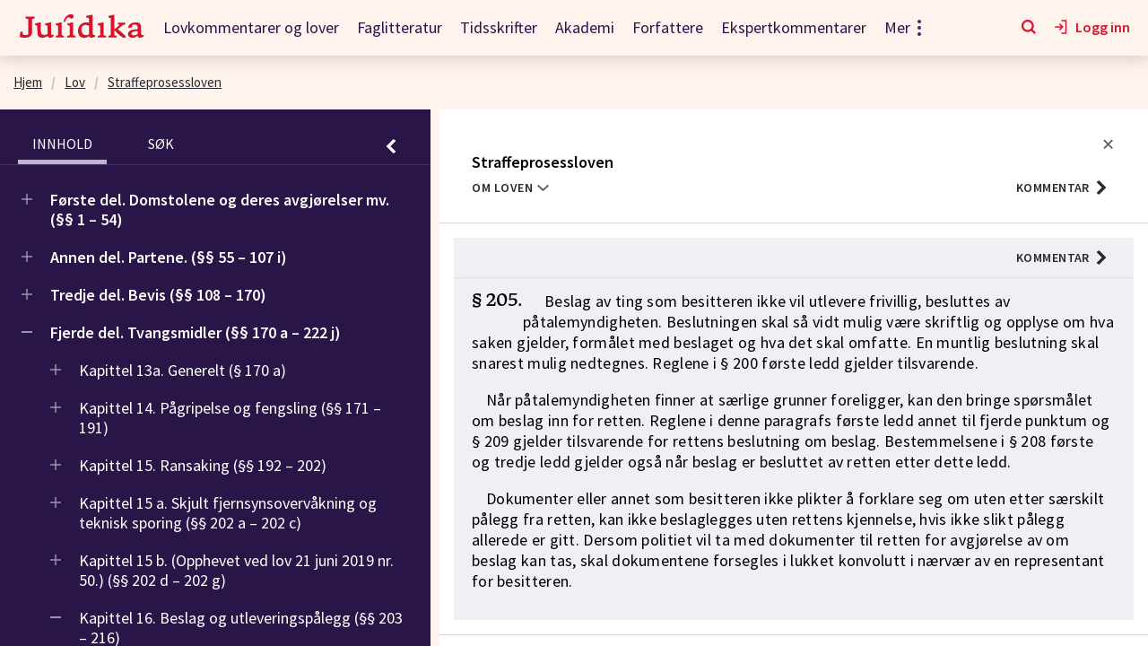

--- FILE ---
content_type: text/css; charset=UTF-8
request_url: https://juridika.no/assets/main.c65996d46bf98715e190.css
body_size: 25175
content:
/* Copyright 2014 Mozilla Foundation
 *
 * Licensed under the Apache License, Version 2.0 (the "License");
 * you may not use this file except in compliance with the License.
 * You may obtain a copy of the License at
 *
 *     http://www.apache.org/licenses/LICENSE-2.0
 *
 * Unless required by applicable law or agreed to in writing, software
 * distributed under the License is distributed on an "AS IS" BASIS,
 * WITHOUT WARRANTIES OR CONDITIONS OF ANY KIND, either express or implied.
 * See the License for the specific language governing permissions and
 * limitations under the License.
 */

.textLayer {
  position: absolute;
  left: 0;
  top: 0;
  right: 0;
  bottom: 0;
  overflow: hidden;
  opacity: 0.2;
  line-height: 1.0;
}

.textLayer > div {
  color: transparent;
  position: absolute;
  white-space: pre;
  cursor: text;
  transform-origin: 0% 0%;
}

.textLayer .highlight {
  margin: -1px;
  padding: 1px;

  background-color: rgb(180, 0, 170);
  border-radius: 4px;
}

.textLayer .highlight.begin {
  border-radius: 4px 0px 0px 4px;
}

.textLayer .highlight.end {
  border-radius: 0px 4px 4px 0px;
}

.textLayer .highlight.middle {
  border-radius: 0px;
}

.textLayer .highlight.selected {
  background-color: rgb(0, 100, 0);
}

.textLayer ::-moz-selection { background: rgb(0,0,255); }

.textLayer ::selection { background: rgb(0,0,255); }

.textLayer ::-moz-selection { background: rgb(0,0,255); }

.textLayer .endOfContent {
  display: block;
  position: absolute;
  left: 0px;
  top: 100%;
  right: 0px;
  bottom: 0px;
  z-index: -1;
  cursor: default;
  -webkit-user-select: none;
  -ms-user-select: none;
  -moz-user-select: none;
}

.textLayer .endOfContent.active {
  top: 0px;
}

.annotationLayer section {
  position: absolute;
}

.annotationLayer .linkAnnotation > a {
  position: absolute;
  font-size: 1em;
  top: 0;
  left: 0;
  width: 100%;
  height: 100%;
}

.annotationLayer .linkAnnotation > a /* -ms-a */  {
  background: url("[data-uri]") 0 0 repeat;
}

.annotationLayer .linkAnnotation > a:hover, .annotationLayer .linkAnnotation > a:focus {
  opacity: 0.2;
  background: #ff0;
  box-shadow: 0px 2px 10px #ff0;
}

.annotationLayer .textAnnotation img {
  position: absolute;
  cursor: pointer;
}

.annotationLayer .textWidgetAnnotation input,
.annotationLayer .textWidgetAnnotation textarea,
.annotationLayer .choiceWidgetAnnotation select,
.annotationLayer .buttonWidgetAnnotation.checkBox input,
.annotationLayer .buttonWidgetAnnotation.radioButton input {
  background-color: rgba(0, 54, 255, 0.13);
  border: 1px solid transparent;
  box-sizing: border-box;
  font-size: 9px;
  height: 100%;
  margin: 0;
  padding: 0 3px;
  vertical-align: top;
  width: 100%;
}

.annotationLayer .choiceWidgetAnnotation select option {
  padding: 0;
}

.annotationLayer .buttonWidgetAnnotation.radioButton input {
  border-radius: 50%;
}

.annotationLayer .textWidgetAnnotation textarea {
  font: message-box;
  font-size: 9px;
  resize: none;
}

.annotationLayer .textWidgetAnnotation input[disabled],
.annotationLayer .textWidgetAnnotation textarea[disabled],
.annotationLayer .choiceWidgetAnnotation select[disabled],
.annotationLayer .buttonWidgetAnnotation.checkBox input[disabled],
.annotationLayer .buttonWidgetAnnotation.radioButton input[disabled] {
  background: none;
  border: 1px solid transparent;
  cursor: not-allowed;
}

.annotationLayer .textWidgetAnnotation input:hover,
.annotationLayer .textWidgetAnnotation textarea:hover,
.annotationLayer .choiceWidgetAnnotation select:hover,
.annotationLayer .buttonWidgetAnnotation.checkBox input:hover,
.annotationLayer .buttonWidgetAnnotation.radioButton input:hover,
.annotationLayer .buttonWidgetAnnotation.checkBox input:focus,
.annotationLayer .buttonWidgetAnnotation.radioButton input:focus {
  border: 1px solid #000;
}

.annotationLayer .textWidgetAnnotation input:focus,
.annotationLayer .textWidgetAnnotation textarea:focus,
.annotationLayer .choiceWidgetAnnotation select:focus {
  background: none;
  border: 1px solid transparent;
}

.annotationLayer .buttonWidgetAnnotation.checkBox input:checked:before,
.annotationLayer .buttonWidgetAnnotation.checkBox input:checked:after,
.annotationLayer .buttonWidgetAnnotation.radioButton input:checked:before {
  background-color: #000;
  content: '';
  display: block;
  position: absolute;
}

.annotationLayer .buttonWidgetAnnotation.checkBox input:checked:before,
.annotationLayer .buttonWidgetAnnotation.checkBox input:checked:after {
  height: 80%;
  left: 45%;
  width: 1px;
}

.annotationLayer .buttonWidgetAnnotation.checkBox input:checked:before {
  transform: rotate(45deg);
}

.annotationLayer .buttonWidgetAnnotation.checkBox input:checked:after {
  transform: rotate(-45deg);
}

.annotationLayer .buttonWidgetAnnotation.radioButton input:checked:before {
  border-radius: 50%;
  height: 50%;
  left: 30%;
  top: 20%;
  width: 50%;
}

.annotationLayer .textWidgetAnnotation input.comb {
  font-family: monospace;
  padding-left: 2px;
  padding-right: 0;
}

.annotationLayer .textWidgetAnnotation input.comb:focus {
  /*
   * Letter spacing is placed on the right side of each character. Hence, the
   * letter spacing of the last character may be placed outside the visible
   * area, causing horizontal scrolling. We avoid this by extending the width
   * when the element has focus and revert this when it loses focus.
   */
  width: 115%;
}

.annotationLayer .buttonWidgetAnnotation.checkBox input,
.annotationLayer .buttonWidgetAnnotation.radioButton input {
  -webkit-appearance: none;
  -moz-appearance: none;
  appearance: none;
  padding: 0;
}

.annotationLayer .popupWrapper {
  position: absolute;
  width: 20em;
}

.annotationLayer .popup {
  position: absolute;
  z-index: 200;
  max-width: 20em;
  background-color: #FFFF99;
  box-shadow: 0px 2px 5px #333;
  border-radius: 2px;
  padding: 0.6em;
  margin-left: 5px;
  cursor: pointer;
  font: message-box;
  word-wrap: break-word;
}

.annotationLayer .popup h1 {
  font-size: 1em;
  border-bottom: 1px solid #000000;
  margin: 0;
  padding-bottom: 0.2em;
}

.annotationLayer .popup p {
  margin: 0;
  padding-top: 0.2em;
}

.annotationLayer .highlightAnnotation,
.annotationLayer .underlineAnnotation,
.annotationLayer .squigglyAnnotation,
.annotationLayer .strikeoutAnnotation,
.annotationLayer .lineAnnotation svg line,
.annotationLayer .squareAnnotation svg rect,
.annotationLayer .circleAnnotation svg ellipse,
.annotationLayer .polylineAnnotation svg polyline,
.annotationLayer .polygonAnnotation svg polygon,
.annotationLayer .stampAnnotation,
.annotationLayer .fileAttachmentAnnotation {
  cursor: pointer;
}

.pdfViewer .canvasWrapper {
  overflow: hidden;
}

.pdfViewer .page {
  direction: ltr;
  width: 816px;
  height: 1056px;
  margin: 1px auto -8px auto;
  position: relative;
  overflow: visible;
  border: 9px solid transparent;
  background-clip: content-box;
  -o-border-image: url(/assets/images/shadow-bf677598a57b9539055834af51cf6062.png) 9 9 repeat;
     border-image: url(/assets/images/shadow-bf677598a57b9539055834af51cf6062.png) 9 9 repeat;
  background-color: white;
}

.pdfViewer.removePageBorders .page {
  margin: 0px auto 10px auto;
  border: none;
}

.pdfViewer.singlePageView {
  display: inline-block;
}

.pdfViewer.singlePageView .page {
  margin: 0;
  border: none;
}

.pdfViewer .page canvas {
  margin: 0;
  display: block;
}

.pdfViewer .page canvas[hidden] {
  display: none;
}

.pdfViewer .page .loadingIcon {
  position: absolute;
  display: block;
  left: 0;
  top: 0;
  right: 0;
  bottom: 0;
  background: url(/assets/images/loading-icon-faa74e8c61fc64d5edb11613c7eead2c.gif) center no-repeat;
}

.pdfPresentationMode:-webkit-full-screen .pdfViewer .page {
  margin-bottom: 100%;
  border: 0;
}

.pdfPresentationMode:fullscreen .pdfViewer .page {
  margin-bottom: 100%;
  border: 0;
}

[data-simplebar]{position:relative;flex-direction:column;flex-wrap:wrap;justify-content:flex-start;align-content:flex-start;align-items:flex-start}.simplebar-wrapper{overflow:hidden;width:inherit;height:inherit;max-width:inherit;max-height:inherit}.simplebar-mask{direction:inherit;position:absolute;overflow:hidden;padding:0;margin:0;left:0;top:0;bottom:0;right:0;width:auto!important;height:auto!important;z-index:0}.simplebar-offset{direction:inherit!important;box-sizing:inherit!important;resize:none!important;position:absolute;top:0;left:0;bottom:0;right:0;padding:0;margin:0;-webkit-overflow-scrolling:touch}.simplebar-content-wrapper{direction:inherit;box-sizing:border-box!important;position:relative;display:block;height:100%;width:auto;max-width:100%;max-height:100%;overflow:auto;scrollbar-width:none;-ms-overflow-style:none}.simplebar-content-wrapper::-webkit-scrollbar,.simplebar-hide-scrollbar::-webkit-scrollbar{display:none;width:0;height:0}.simplebar-content:after,.simplebar-content:before{content:' ';display:table}.simplebar-placeholder{max-height:100%;max-width:100%;width:100%;pointer-events:none}.simplebar-height-auto-observer-wrapper{box-sizing:inherit!important;height:100%;width:100%;max-width:1px;position:relative;float:left;max-height:1px;overflow:hidden;z-index:-1;padding:0;margin:0;pointer-events:none;flex-grow:inherit;flex-shrink:0;flex-basis:0}.simplebar-height-auto-observer{box-sizing:inherit;display:block;opacity:0;position:absolute;top:0;left:0;height:1000%;width:1000%;min-height:1px;min-width:1px;overflow:hidden;pointer-events:none;z-index:-1}.simplebar-track{z-index:1;position:absolute;right:0;bottom:0;pointer-events:none;overflow:hidden}[data-simplebar].simplebar-dragging{pointer-events:none;-webkit-touch-callout:none;-webkit-user-select:none;-moz-user-select:none;user-select:none}[data-simplebar].simplebar-dragging .simplebar-content{pointer-events:none;-webkit-touch-callout:none;-webkit-user-select:none;-moz-user-select:none;user-select:none}[data-simplebar].simplebar-dragging .simplebar-track{pointer-events:all}.simplebar-scrollbar{position:absolute;left:0;right:0;min-height:10px}.simplebar-scrollbar:before{position:absolute;content:'';background:#000;border-radius:7px;left:2px;right:2px;opacity:0;transition:opacity .2s .5s linear}.simplebar-scrollbar.simplebar-visible:before{opacity:.5;transition-delay:0s;transition-duration:0s}.simplebar-track.simplebar-vertical{top:0;width:11px}.simplebar-scrollbar:before{top:2px;bottom:2px;left:2px;right:2px}.simplebar-track.simplebar-horizontal{left:0;height:11px}.simplebar-track.simplebar-horizontal .simplebar-scrollbar{right:auto;left:0;top:0;bottom:0;min-height:0;min-width:10px;width:auto}[data-simplebar-direction=rtl] .simplebar-track.simplebar-vertical{right:auto;left:0}.simplebar-dummy-scrollbar-size{direction:rtl;position:fixed;opacity:0;visibility:hidden;height:500px;width:500px;overflow-y:hidden;overflow-x:scroll;-ms-overflow-style:scrollbar!important}.simplebar-dummy-scrollbar-size>div{width:200%;height:200%;margin:10px 0}.simplebar-hide-scrollbar{position:fixed;left:0;visibility:hidden;overflow-y:scroll;scrollbar-width:none;-ms-overflow-style:none}

.vjs-svg-icon {
  display: inline-block;
  background-repeat: no-repeat;
  background-position: center;
  fill: #FFFFFF;
  height: 1.5em;
  width: 1.5em;
}
.vjs-svg-icon:before {
  content: none !important;
}
.vjs-svg-icon:hover,
.vjs-control:focus .vjs-svg-icon,
.vjs-svg-icon:focus {
  filter: drop-shadow(0 0 0.25em #fff);
}
.vjs-modal-dialog .vjs-modal-dialog-content, .video-js .vjs-modal-dialog, .vjs-button > .vjs-icon-placeholder:before, .video-js .vjs-big-play-button .vjs-icon-placeholder:before {
  position: absolute;
  top: 0;
  left: 0;
  width: 100%;
  height: 100%;
}
.vjs-button > .vjs-icon-placeholder:before, .video-js .vjs-big-play-button .vjs-icon-placeholder:before {
  text-align: center;
}
@font-face {
  font-family: VideoJS;
  src: url([data-uri]) format("woff");
  font-weight: normal;
  font-style: normal;
}
.vjs-icon-play, .video-js .vjs-play-control .vjs-icon-placeholder, .video-js .vjs-big-play-button .vjs-icon-placeholder:before {
  font-family: VideoJS;
  font-weight: normal;
  font-style: normal;
}
.vjs-icon-play:before, .video-js .vjs-play-control .vjs-icon-placeholder:before, .video-js .vjs-big-play-button .vjs-icon-placeholder:before {
  content: "\f101";
}
.vjs-icon-play-circle {
  font-family: VideoJS;
  font-weight: normal;
  font-style: normal;
}
.vjs-icon-play-circle:before {
  content: "\f102";
}
.vjs-icon-pause, .video-js .vjs-play-control.vjs-playing .vjs-icon-placeholder {
  font-family: VideoJS;
  font-weight: normal;
  font-style: normal;
}
.vjs-icon-pause:before, .video-js .vjs-play-control.vjs-playing .vjs-icon-placeholder:before {
  content: "\f103";
}
.vjs-icon-volume-mute, .video-js .vjs-mute-control.vjs-vol-0 .vjs-icon-placeholder {
  font-family: VideoJS;
  font-weight: normal;
  font-style: normal;
}
.vjs-icon-volume-mute:before, .video-js .vjs-mute-control.vjs-vol-0 .vjs-icon-placeholder:before {
  content: "\f104";
}
.vjs-icon-volume-low, .video-js .vjs-mute-control.vjs-vol-1 .vjs-icon-placeholder {
  font-family: VideoJS;
  font-weight: normal;
  font-style: normal;
}
.vjs-icon-volume-low:before, .video-js .vjs-mute-control.vjs-vol-1 .vjs-icon-placeholder:before {
  content: "\f105";
}
.vjs-icon-volume-mid, .video-js .vjs-mute-control.vjs-vol-2 .vjs-icon-placeholder {
  font-family: VideoJS;
  font-weight: normal;
  font-style: normal;
}
.vjs-icon-volume-mid:before, .video-js .vjs-mute-control.vjs-vol-2 .vjs-icon-placeholder:before {
  content: "\f106";
}
.vjs-icon-volume-high, .video-js .vjs-mute-control .vjs-icon-placeholder {
  font-family: VideoJS;
  font-weight: normal;
  font-style: normal;
}
.vjs-icon-volume-high:before, .video-js .vjs-mute-control .vjs-icon-placeholder:before {
  content: "\f107";
}
.vjs-icon-fullscreen-enter, .video-js .vjs-fullscreen-control .vjs-icon-placeholder {
  font-family: VideoJS;
  font-weight: normal;
  font-style: normal;
}
.vjs-icon-fullscreen-enter:before, .video-js .vjs-fullscreen-control .vjs-icon-placeholder:before {
  content: "\f108";
}
.vjs-icon-fullscreen-exit, .video-js.vjs-fullscreen .vjs-fullscreen-control .vjs-icon-placeholder {
  font-family: VideoJS;
  font-weight: normal;
  font-style: normal;
}
.vjs-icon-fullscreen-exit:before, .video-js.vjs-fullscreen .vjs-fullscreen-control .vjs-icon-placeholder:before {
  content: "\f109";
}
.vjs-icon-spinner {
  font-family: VideoJS;
  font-weight: normal;
  font-style: normal;
}
.vjs-icon-spinner:before {
  content: "\f10a";
}
.vjs-icon-subtitles, .video-js .vjs-subs-caps-button .vjs-icon-placeholder,
.video-js.video-js:lang(en-GB) .vjs-subs-caps-button .vjs-icon-placeholder,
.video-js.video-js:lang(en-IE) .vjs-subs-caps-button .vjs-icon-placeholder,
.video-js.video-js:lang(en-AU) .vjs-subs-caps-button .vjs-icon-placeholder,
.video-js.video-js:lang(en-NZ) .vjs-subs-caps-button .vjs-icon-placeholder, .video-js .vjs-subtitles-button .vjs-icon-placeholder {
  font-family: VideoJS;
  font-weight: normal;
  font-style: normal;
}
.vjs-icon-subtitles:before, .video-js .vjs-subs-caps-button .vjs-icon-placeholder:before,
.video-js.video-js:lang(en-GB) .vjs-subs-caps-button .vjs-icon-placeholder:before,
.video-js.video-js:lang(en-IE) .vjs-subs-caps-button .vjs-icon-placeholder:before,
.video-js.video-js:lang(en-AU) .vjs-subs-caps-button .vjs-icon-placeholder:before,
.video-js.video-js:lang(en-NZ) .vjs-subs-caps-button .vjs-icon-placeholder:before, .video-js .vjs-subtitles-button .vjs-icon-placeholder:before {
  content: "\f10b";
}
.vjs-icon-captions, .video-js:lang(en) .vjs-subs-caps-button .vjs-icon-placeholder,
.video-js:lang(fr-CA) .vjs-subs-caps-button .vjs-icon-placeholder, .video-js .vjs-captions-button .vjs-icon-placeholder {
  font-family: VideoJS;
  font-weight: normal;
  font-style: normal;
}
.vjs-icon-captions:before, .video-js:lang(en) .vjs-subs-caps-button .vjs-icon-placeholder:before,
.video-js:lang(fr-CA) .vjs-subs-caps-button .vjs-icon-placeholder:before, .video-js .vjs-captions-button .vjs-icon-placeholder:before {
  content: "\f10c";
}
.vjs-icon-hd {
  font-family: VideoJS;
  font-weight: normal;
  font-style: normal;
}
.vjs-icon-hd:before {
  content: "\f10d";
}
.vjs-icon-chapters, .video-js .vjs-chapters-button .vjs-icon-placeholder {
  font-family: VideoJS;
  font-weight: normal;
  font-style: normal;
}
.vjs-icon-chapters:before, .video-js .vjs-chapters-button .vjs-icon-placeholder:before {
  content: "\f10e";
}
.vjs-icon-downloading {
  font-family: VideoJS;
  font-weight: normal;
  font-style: normal;
}
.vjs-icon-downloading:before {
  content: "\f10f";
}
.vjs-icon-file-download {
  font-family: VideoJS;
  font-weight: normal;
  font-style: normal;
}
.vjs-icon-file-download:before {
  content: "\f110";
}
.vjs-icon-file-download-done {
  font-family: VideoJS;
  font-weight: normal;
  font-style: normal;
}
.vjs-icon-file-download-done:before {
  content: "\f111";
}
.vjs-icon-file-download-off {
  font-family: VideoJS;
  font-weight: normal;
  font-style: normal;
}
.vjs-icon-file-download-off:before {
  content: "\f112";
}
.vjs-icon-share {
  font-family: VideoJS;
  font-weight: normal;
  font-style: normal;
}
.vjs-icon-share:before {
  content: "\f113";
}
.vjs-icon-cog {
  font-family: VideoJS;
  font-weight: normal;
  font-style: normal;
}
.vjs-icon-cog:before {
  content: "\f114";
}
.vjs-icon-square {
  font-family: VideoJS;
  font-weight: normal;
  font-style: normal;
}
.vjs-icon-square:before {
  content: "\f115";
}
.vjs-icon-circle, .vjs-seek-to-live-control .vjs-icon-placeholder, .video-js .vjs-volume-level, .video-js .vjs-play-progress {
  font-family: VideoJS;
  font-weight: normal;
  font-style: normal;
}
.vjs-icon-circle:before, .vjs-seek-to-live-control .vjs-icon-placeholder:before, .video-js .vjs-volume-level:before, .video-js .vjs-play-progress:before {
  content: "\f116";
}
.vjs-icon-circle-outline {
  font-family: VideoJS;
  font-weight: normal;
  font-style: normal;
}
.vjs-icon-circle-outline:before {
  content: "\f117";
}
.vjs-icon-circle-inner-circle {
  font-family: VideoJS;
  font-weight: normal;
  font-style: normal;
}
.vjs-icon-circle-inner-circle:before {
  content: "\f118";
}
.vjs-icon-cancel, .video-js .vjs-control.vjs-close-button .vjs-icon-placeholder {
  font-family: VideoJS;
  font-weight: normal;
  font-style: normal;
}
.vjs-icon-cancel:before, .video-js .vjs-control.vjs-close-button .vjs-icon-placeholder:before {
  content: "\f119";
}
.vjs-icon-repeat {
  font-family: VideoJS;
  font-weight: normal;
  font-style: normal;
}
.vjs-icon-repeat:before {
  content: "\f11a";
}
.vjs-icon-replay, .video-js .vjs-play-control.vjs-ended .vjs-icon-placeholder {
  font-family: VideoJS;
  font-weight: normal;
  font-style: normal;
}
.vjs-icon-replay:before, .video-js .vjs-play-control.vjs-ended .vjs-icon-placeholder:before {
  content: "\f11b";
}
.vjs-icon-replay-5, .video-js .vjs-skip-backward-5 .vjs-icon-placeholder {
  font-family: VideoJS;
  font-weight: normal;
  font-style: normal;
}
.vjs-icon-replay-5:before, .video-js .vjs-skip-backward-5 .vjs-icon-placeholder:before {
  content: "\f11c";
}
.vjs-icon-replay-10, .video-js .vjs-skip-backward-10 .vjs-icon-placeholder {
  font-family: VideoJS;
  font-weight: normal;
  font-style: normal;
}
.vjs-icon-replay-10:before, .video-js .vjs-skip-backward-10 .vjs-icon-placeholder:before {
  content: "\f11d";
}
.vjs-icon-replay-30, .video-js .vjs-skip-backward-30 .vjs-icon-placeholder {
  font-family: VideoJS;
  font-weight: normal;
  font-style: normal;
}
.vjs-icon-replay-30:before, .video-js .vjs-skip-backward-30 .vjs-icon-placeholder:before {
  content: "\f11e";
}
.vjs-icon-forward-5, .video-js .vjs-skip-forward-5 .vjs-icon-placeholder {
  font-family: VideoJS;
  font-weight: normal;
  font-style: normal;
}
.vjs-icon-forward-5:before, .video-js .vjs-skip-forward-5 .vjs-icon-placeholder:before {
  content: "\f11f";
}
.vjs-icon-forward-10, .video-js .vjs-skip-forward-10 .vjs-icon-placeholder {
  font-family: VideoJS;
  font-weight: normal;
  font-style: normal;
}
.vjs-icon-forward-10:before, .video-js .vjs-skip-forward-10 .vjs-icon-placeholder:before {
  content: "\f120";
}
.vjs-icon-forward-30, .video-js .vjs-skip-forward-30 .vjs-icon-placeholder {
  font-family: VideoJS;
  font-weight: normal;
  font-style: normal;
}
.vjs-icon-forward-30:before, .video-js .vjs-skip-forward-30 .vjs-icon-placeholder:before {
  content: "\f121";
}
.vjs-icon-audio, .video-js .vjs-audio-button .vjs-icon-placeholder {
  font-family: VideoJS;
  font-weight: normal;
  font-style: normal;
}
.vjs-icon-audio:before, .video-js .vjs-audio-button .vjs-icon-placeholder:before {
  content: "\f122";
}
.vjs-icon-next-item {
  font-family: VideoJS;
  font-weight: normal;
  font-style: normal;
}
.vjs-icon-next-item:before {
  content: "\f123";
}
.vjs-icon-previous-item {
  font-family: VideoJS;
  font-weight: normal;
  font-style: normal;
}
.vjs-icon-previous-item:before {
  content: "\f124";
}
.vjs-icon-shuffle {
  font-family: VideoJS;
  font-weight: normal;
  font-style: normal;
}
.vjs-icon-shuffle:before {
  content: "\f125";
}
.vjs-icon-cast {
  font-family: VideoJS;
  font-weight: normal;
  font-style: normal;
}
.vjs-icon-cast:before {
  content: "\f126";
}
.vjs-icon-picture-in-picture-enter, .video-js .vjs-picture-in-picture-control .vjs-icon-placeholder {
  font-family: VideoJS;
  font-weight: normal;
  font-style: normal;
}
.vjs-icon-picture-in-picture-enter:before, .video-js .vjs-picture-in-picture-control .vjs-icon-placeholder:before {
  content: "\f127";
}
.vjs-icon-picture-in-picture-exit, .video-js.vjs-picture-in-picture .vjs-picture-in-picture-control .vjs-icon-placeholder {
  font-family: VideoJS;
  font-weight: normal;
  font-style: normal;
}
.vjs-icon-picture-in-picture-exit:before, .video-js.vjs-picture-in-picture .vjs-picture-in-picture-control .vjs-icon-placeholder:before {
  content: "\f128";
}
.vjs-icon-facebook {
  font-family: VideoJS;
  font-weight: normal;
  font-style: normal;
}
.vjs-icon-facebook:before {
  content: "\f129";
}
.vjs-icon-linkedin {
  font-family: VideoJS;
  font-weight: normal;
  font-style: normal;
}
.vjs-icon-linkedin:before {
  content: "\f12a";
}
.vjs-icon-twitter {
  font-family: VideoJS;
  font-weight: normal;
  font-style: normal;
}
.vjs-icon-twitter:before {
  content: "\f12b";
}
.vjs-icon-tumblr {
  font-family: VideoJS;
  font-weight: normal;
  font-style: normal;
}
.vjs-icon-tumblr:before {
  content: "\f12c";
}
.vjs-icon-pinterest {
  font-family: VideoJS;
  font-weight: normal;
  font-style: normal;
}
.vjs-icon-pinterest:before {
  content: "\f12d";
}
.vjs-icon-audio-description, .video-js .vjs-descriptions-button .vjs-icon-placeholder {
  font-family: VideoJS;
  font-weight: normal;
  font-style: normal;
}
.vjs-icon-audio-description:before, .video-js .vjs-descriptions-button .vjs-icon-placeholder:before {
  content: "\f12e";
}
.video-js {
  display: inline-block;
  vertical-align: top;
  box-sizing: border-box;
  color: #fff;
  background-color: #000;
  position: relative;
  padding: 0;
  font-size: 10px;
  line-height: 1;
  font-weight: normal;
  font-style: normal;
  font-family: Arial, Helvetica, sans-serif;
  word-break: initial;
}
.video-js:-moz-full-screen {
  position: absolute;
}
.video-js:-webkit-full-screen {
  width: 100% !important;
  height: 100% !important;
}
.video-js[tabindex="-1"] {
  outline: none;
}
.video-js *,
.video-js *:before,
.video-js *:after {
  box-sizing: inherit;
}
.video-js ul {
  font-family: inherit;
  font-size: inherit;
  line-height: inherit;
  list-style-position: outside;
  margin-left: 0;
  margin-right: 0;
  margin-top: 0;
  margin-bottom: 0;
}
.video-js.vjs-fluid,
.video-js.vjs-16-9,
.video-js.vjs-4-3,
.video-js.vjs-9-16,
.video-js.vjs-1-1 {
  width: 100%;
  max-width: 100%;
}
.video-js.vjs-fluid:not(.vjs-audio-only-mode),
.video-js.vjs-16-9:not(.vjs-audio-only-mode),
.video-js.vjs-4-3:not(.vjs-audio-only-mode),
.video-js.vjs-9-16:not(.vjs-audio-only-mode),
.video-js.vjs-1-1:not(.vjs-audio-only-mode) {
  height: 0;
}
.video-js.vjs-16-9:not(.vjs-audio-only-mode) {
  padding-top: 56.25%;
}
.video-js.vjs-4-3:not(.vjs-audio-only-mode) {
  padding-top: 75%;
}
.video-js.vjs-9-16:not(.vjs-audio-only-mode) {
  padding-top: 177.7777777778%;
}
.video-js.vjs-1-1:not(.vjs-audio-only-mode) {
  padding-top: 100%;
}
.video-js.vjs-fill:not(.vjs-audio-only-mode) {
  width: 100%;
  height: 100%;
}
.video-js .vjs-tech {
  position: absolute;
  top: 0;
  left: 0;
  width: 100%;
  height: 100%;
}
.video-js.vjs-audio-only-mode .vjs-tech {
  display: none;
}
body.vjs-full-window,
body.vjs-pip-window {
  padding: 0;
  margin: 0;
  height: 100%;
}
.vjs-full-window .video-js.vjs-fullscreen,
body.vjs-pip-window .video-js {
  position: fixed;
  overflow: hidden;
  z-index: 1000;
  left: 0;
  top: 0;
  bottom: 0;
  right: 0;
}
.video-js.vjs-fullscreen:not(.vjs-ios-native-fs),
body.vjs-pip-window .video-js {
  width: 100% !important;
  height: 100% !important;
  padding-top: 0 !important;
  display: block;
}
.video-js.vjs-fullscreen.vjs-user-inactive {
  cursor: none;
}
.vjs-pip-container .vjs-pip-text {
  position: absolute;
  bottom: 10%;
  font-size: 2em;
  background-color: rgba(0, 0, 0, 0.7);
  padding: 0.5em;
  text-align: center;
  width: 100%;
}
.vjs-layout-tiny.vjs-pip-container .vjs-pip-text,
.vjs-layout-x-small.vjs-pip-container .vjs-pip-text,
.vjs-layout-small.vjs-pip-container .vjs-pip-text {
  bottom: 0;
  font-size: 1.4em;
}
.vjs-hidden {
  display: none !important;
}
.vjs-disabled {
  opacity: 0.5;
  cursor: default;
}
.video-js .vjs-offscreen {
  height: 1px;
  left: -9999px;
  position: absolute;
  top: 0;
  width: 1px;
}
.vjs-lock-showing {
  display: block !important;
  opacity: 1 !important;
  visibility: visible !important;
}
.vjs-no-js {
  padding: 20px;
  color: #fff;
  background-color: #000;
  font-size: 18px;
  font-family: Arial, Helvetica, sans-serif;
  text-align: center;
  width: 300px;
  height: 150px;
  margin: 0px auto;
}
.vjs-no-js a,
.vjs-no-js a:visited {
  color: #66A8CC;
}
.video-js .vjs-big-play-button {
  font-size: 3em;
  line-height: 1.5em;
  height: 1.63332em;
  width: 3em;
  display: block;
  position: absolute;
  top: 50%;
  left: 50%;
  padding: 0;
  margin-top: -0.81666em;
  margin-left: -1.5em;
  cursor: pointer;
  opacity: 1;
  border: 0.06666em solid #fff;
  background-color: #2B333F;
  background-color: rgba(43, 51, 63, 0.7);
  border-radius: 0.3em;
  transition: all 0.4s;
}
.vjs-big-play-button .vjs-svg-icon {
  width: 0.75em;
  height: 0.75em;
}
.video-js:hover .vjs-big-play-button,
.video-js .vjs-big-play-button:focus,
.video-js:focus .vjs-big-play-button {
  border-color: #fff;
  background-color: #73859f;
  background-color: rgba(115, 133, 159, 0.5);
  transition: all 0s;
}
.vjs-controls-disabled .vjs-big-play-button,
.vjs-has-started .vjs-big-play-button,
.vjs-using-native-controls .vjs-big-play-button,
.vjs-error .vjs-big-play-button {
  display: none;
}
.vjs-has-started.vjs-paused.vjs-show-big-play-button-on-pause .vjs-big-play-button {
  display: block;
}
.video-js button {
  background: none;
  border: none;
  color: inherit;
  display: inline-block;
  font-size: inherit;
  line-height: inherit;
  text-transform: none;
  text-decoration: none;
  transition: none;
  -webkit-appearance: none;
  -moz-appearance: none;
       appearance: none;
}
.vjs-control .vjs-button {
  width: 100%;
  height: 100%;
}
.video-js .vjs-control.vjs-close-button {
  cursor: pointer;
  height: 3em;
  position: absolute;
  right: 0;
  top: 0.5em;
  z-index: 2;
}
.video-js .vjs-modal-dialog {
  background: rgba(0, 0, 0, 0.8);
  background: linear-gradient(180deg, rgba(0, 0, 0, 0.8), rgba(255, 255, 255, 0));
  overflow: auto;
}
.video-js .vjs-modal-dialog > * {
  box-sizing: border-box;
}
.vjs-modal-dialog .vjs-modal-dialog-content {
  font-size: 1.2em;
  line-height: 1.5;
  padding: 20px 24px;
  z-index: 1;
}
.vjs-menu-button {
  cursor: pointer;
}
.vjs-menu-button.vjs-disabled {
  cursor: default;
}
.vjs-workinghover .vjs-menu-button.vjs-disabled:hover .vjs-menu, .vjs-workinghover .vjs-menu-button.vjs-disabled:focus .vjs-menu {
  display: none;
}
.vjs-menu .vjs-menu-content {
  display: block;
  padding: 0;
  margin: 0;
  font-family: Arial, Helvetica, sans-serif;
  overflow: auto;
}
.vjs-menu .vjs-menu-content > * {
  box-sizing: border-box;
}
.vjs-scrubbing .vjs-control.vjs-menu-button:hover .vjs-menu, .vjs-scrubbing .vjs-control.vjs-menu-button:focus .vjs-menu {
  display: none;
}
.vjs-menu li {
  display: flex;
  justify-content: center;
  list-style: none;
  margin: 0;
  padding: 0.2em 0;
  line-height: 1.4em;
  font-size: 1.2em;
  text-align: center;
  text-transform: lowercase;
}
.vjs-menu li.vjs-menu-item:focus,
.vjs-menu li.vjs-menu-item:hover,
.js-focus-visible .vjs-menu li.vjs-menu-item:hover,
.js-focus-visible .vjs-menu li.vjs-menu-item:focus {
  background-color: #73859f;
  background-color: rgba(115, 133, 159, 0.5);
}
.vjs-menu li.vjs-selected,
.vjs-menu li.vjs-selected:focus,
.vjs-menu li.vjs-selected:hover,
.js-focus-visible .vjs-menu li.vjs-selected:hover,
.js-focus-visible .vjs-menu li.vjs-selected:focus {
  background-color: #fff;
  color: #2B333F;
}
.vjs-menu li.vjs-selected .vjs-svg-icon,
.vjs-menu li.vjs-selected:focus .vjs-svg-icon,
.vjs-menu li.vjs-selected:hover .vjs-svg-icon,
.js-focus-visible .vjs-menu li.vjs-selected:hover .vjs-svg-icon,
.js-focus-visible .vjs-menu li.vjs-selected:focus .vjs-svg-icon {
  fill: #000000;
}
.video-js .vjs-menu *:not(.vjs-selected):focus:not(.focus-visible),
.js-focus-visible .vjs-menu *:not(.vjs-selected):focus:not(.focus-visible) {
  background: none;
}
.vjs-menu li.vjs-menu-title {
  text-align: center;
  text-transform: uppercase;
  font-size: 1em;
  line-height: 2em;
  padding: 0;
  margin: 0 0 0.3em 0;
  font-weight: bold;
  cursor: default;
}
.vjs-menu-button-popup .vjs-menu {
  display: none;
  position: absolute;
  bottom: 0;
  width: 10em;
  left: -3em;
  height: 0em;
  margin-bottom: 1.5em;
  border-top-color: rgba(43, 51, 63, 0.7);
}
.vjs-pip-window .vjs-menu-button-popup .vjs-menu {
  left: unset;
  right: 1em;
}
.vjs-menu-button-popup .vjs-menu .vjs-menu-content {
  background-color: #2B333F;
  background-color: rgba(43, 51, 63, 0.7);
  position: absolute;
  width: 100%;
  bottom: 1.5em;
  max-height: 15em;
}
.vjs-layout-tiny .vjs-menu-button-popup .vjs-menu .vjs-menu-content,
.vjs-layout-x-small .vjs-menu-button-popup .vjs-menu .vjs-menu-content {
  max-height: 5em;
}
.vjs-layout-small .vjs-menu-button-popup .vjs-menu .vjs-menu-content {
  max-height: 10em;
}
.vjs-layout-medium .vjs-menu-button-popup .vjs-menu .vjs-menu-content {
  max-height: 14em;
}
.vjs-layout-large .vjs-menu-button-popup .vjs-menu .vjs-menu-content,
.vjs-layout-x-large .vjs-menu-button-popup .vjs-menu .vjs-menu-content,
.vjs-layout-huge .vjs-menu-button-popup .vjs-menu .vjs-menu-content {
  max-height: 25em;
}
.vjs-workinghover .vjs-menu-button-popup.vjs-hover .vjs-menu,
.vjs-menu-button-popup .vjs-menu.vjs-lock-showing {
  display: block;
}
.video-js .vjs-menu-button-inline {
  transition: all 0.4s;
  overflow: hidden;
}
.video-js .vjs-menu-button-inline:before {
  width: 2.222222222em;
}
.video-js .vjs-menu-button-inline:hover,
.video-js .vjs-menu-button-inline:focus,
.video-js .vjs-menu-button-inline.vjs-slider-active {
  width: 12em;
}
.vjs-menu-button-inline .vjs-menu {
  opacity: 0;
  height: 100%;
  width: auto;
  position: absolute;
  left: 4em;
  top: 0;
  padding: 0;
  margin: 0;
  transition: all 0.4s;
}
.vjs-menu-button-inline:hover .vjs-menu,
.vjs-menu-button-inline:focus .vjs-menu,
.vjs-menu-button-inline.vjs-slider-active .vjs-menu {
  display: block;
  opacity: 1;
}
.vjs-menu-button-inline .vjs-menu-content {
  width: auto;
  height: 100%;
  margin: 0;
  overflow: hidden;
}
.video-js .vjs-control-bar {
  display: none;
  width: 100%;
  position: absolute;
  bottom: 0;
  left: 0;
  right: 0;
  height: 3em;
  background-color: #2B333F;
  background-color: rgba(43, 51, 63, 0.7);
}
.vjs-has-started .vjs-control-bar,
.vjs-audio-only-mode .vjs-control-bar {
  display: flex;
  visibility: visible;
  opacity: 1;
  transition: visibility 0.1s, opacity 0.1s;
}
.vjs-has-started.vjs-user-inactive.vjs-playing .vjs-control-bar {
  visibility: visible;
  opacity: 0;
  pointer-events: none;
  transition: visibility 1s, opacity 1s;
}
.vjs-controls-disabled .vjs-control-bar,
.vjs-using-native-controls .vjs-control-bar,
.vjs-error .vjs-control-bar {
  display: none !important;
}
.vjs-audio.vjs-has-started.vjs-user-inactive.vjs-playing .vjs-control-bar,
.vjs-audio-only-mode.vjs-has-started.vjs-user-inactive.vjs-playing .vjs-control-bar {
  opacity: 1;
  visibility: visible;
  pointer-events: auto;
}
.video-js .vjs-control {
  position: relative;
  text-align: center;
  margin: 0;
  padding: 0;
  height: 100%;
  width: 4em;
  flex: none;
}
.video-js .vjs-control.vjs-visible-text {
  width: auto;
  padding-left: 1em;
  padding-right: 1em;
}
.vjs-button > .vjs-icon-placeholder:before {
  font-size: 1.8em;
  line-height: 1.67;
}
.vjs-button > .vjs-icon-placeholder {
  display: block;
}
.vjs-button > .vjs-svg-icon {
  display: inline-block;
}
.video-js .vjs-control:focus:before,
.video-js .vjs-control:hover:before,
.video-js .vjs-control:focus {
  text-shadow: 0em 0em 1em white;
}
.video-js *:not(.vjs-visible-text) > .vjs-control-text {
  border: 0;
  clip: rect(0 0 0 0);
  height: 1px;
  overflow: hidden;
  padding: 0;
  position: absolute;
  width: 1px;
}
.video-js .vjs-custom-control-spacer {
  display: none;
}
.video-js .vjs-progress-control {
  cursor: pointer;
  flex: auto;
  display: flex;
  align-items: center;
  min-width: 4em;
  touch-action: none;
}
.video-js .vjs-progress-control.disabled {
  cursor: default;
}
.vjs-live .vjs-progress-control {
  display: none;
}
.vjs-liveui .vjs-progress-control {
  display: flex;
  align-items: center;
}
.video-js .vjs-progress-holder {
  flex: auto;
  transition: all 0.2s;
  height: 0.3em;
}
.video-js .vjs-progress-control .vjs-progress-holder {
  margin: 0 10px;
}
.video-js .vjs-progress-control:hover .vjs-progress-holder, .video-js .vjs-progress-control:focus .vjs-progress-holder {
  font-size: 1.6666666667em;
}
.video-js .vjs-progress-control:hover .vjs-progress-holder.disabled, .video-js .vjs-progress-control:focus .vjs-progress-holder.disabled {
  font-size: 1em;
}
.video-js .vjs-progress-holder .vjs-play-progress,
.video-js .vjs-progress-holder .vjs-load-progress,
.video-js .vjs-progress-holder .vjs-load-progress div {
  position: absolute;
  display: block;
  height: 100%;
  margin: 0;
  padding: 0;
  width: 0;
}
.video-js .vjs-play-progress {
  background-color: #fff;
}
.video-js .vjs-play-progress:before {
  font-size: 0.9em;
  position: absolute;
  right: -0.5em;
  line-height: 0.35em;
  z-index: 1;
}
.vjs-svg-icons-enabled .vjs-play-progress:before {
  content: none !important;
}
.vjs-play-progress .vjs-svg-icon {
  position: absolute;
  top: -0.35em;
  right: -0.4em;
  width: 1em;
  height: 1em;
  pointer-events: none;
  line-height: 0.15em;
  z-index: 1;
}
.video-js .vjs-load-progress {
  background: rgba(115, 133, 159, 0.5);
}
.video-js .vjs-load-progress div {
  background: rgba(115, 133, 159, 0.75);
}
.video-js .vjs-time-tooltip {
  background-color: #fff;
  background-color: rgba(255, 255, 255, 0.8);
  border-radius: 0.3em;
  color: #000;
  float: right;
  font-family: Arial, Helvetica, sans-serif;
  font-size: 1em;
  padding: 6px 8px 8px 8px;
  pointer-events: none;
  position: absolute;
  top: -3.4em;
  visibility: hidden;
  z-index: 1;
}
.vjs-progress-control:hover .vjs-progress-holder .vjs-play-progress .vjs-svg-icon, .vjs-progress-control:focus .vjs-progress-holder .vjs-play-progress .vjs-svg-icon {
  width: 0.8em;
  height: 0.8em;
  top: -0.25em;
  right: -0.5em;
  line-height: 0.35em;
}
.video-js .vjs-progress-holder:focus .vjs-time-tooltip {
  display: none;
}
.video-js .vjs-progress-control:hover .vjs-time-tooltip,
.video-js .vjs-progress-control:hover .vjs-progress-holder:focus .vjs-time-tooltip,
.video-js .vjs-progress-control:focus .vjs-time-tooltip,
.video-js .vjs-progress-control:focus .vjs-progress-holder:focus .vjs-time-tooltip {
  display: block;
  font-size: 0.6em;
  visibility: visible;
}
.video-js .vjs-progress-control.disabled:hover .vjs-time-tooltip, .video-js .vjs-progress-control.disabled:focus .vjs-time-tooltip {
  font-size: 1em;
}
.video-js .vjs-progress-control .vjs-mouse-display {
  display: none;
  position: absolute;
  width: 1px;
  height: 100%;
  background-color: #000;
  z-index: 1;
}
.video-js .vjs-progress-control:hover .vjs-mouse-display, .video-js .vjs-progress-control:focus .vjs-mouse-display {
  display: block;
}
.video-js.vjs-user-inactive .vjs-progress-control .vjs-mouse-display {
  visibility: hidden;
  opacity: 0;
  transition: visibility 1s, opacity 1s;
}
.vjs-mouse-display .vjs-time-tooltip {
  color: #fff;
  background-color: #000;
  background-color: rgba(0, 0, 0, 0.8);
}
.video-js .vjs-slider {
  position: relative;
  cursor: pointer;
  padding: 0;
  margin: 0 0.45em 0 0.45em;
  /* iOS Safari */
  -webkit-touch-callout: none;
  /* Safari, and Chrome 53 */
  -webkit-user-select: none;
  /* Non-prefixed version, currently supported by Chrome and Opera */
  -moz-user-select: none;
       user-select: none;
  background-color: #73859f;
  background-color: rgba(115, 133, 159, 0.5);
}
.video-js .vjs-slider.disabled {
  cursor: default;
}
.video-js .vjs-slider:focus {
  text-shadow: 0em 0em 1em white;
  box-shadow: 0 0 1em #fff;
}
.video-js .vjs-mute-control {
  cursor: pointer;
  flex: none;
}
.video-js .vjs-volume-control {
  cursor: pointer;
  margin-right: 1em;
  display: flex;
}
.video-js .vjs-volume-control.vjs-volume-horizontal {
  width: 5em;
}
.video-js .vjs-volume-panel .vjs-volume-control {
  visibility: visible;
  opacity: 0;
  width: 1px;
  height: 1px;
  margin-left: -1px;
}
.video-js .vjs-volume-panel {
  transition: width 1s;
}
.video-js .vjs-volume-panel.vjs-hover .vjs-volume-control, .video-js .vjs-volume-panel:active .vjs-volume-control, .video-js .vjs-volume-panel:focus .vjs-volume-control, .video-js .vjs-volume-panel .vjs-volume-control:active, .video-js .vjs-volume-panel.vjs-hover .vjs-mute-control ~ .vjs-volume-control, .video-js .vjs-volume-panel .vjs-volume-control.vjs-slider-active {
  visibility: visible;
  opacity: 1;
  position: relative;
  transition: visibility 0.1s, opacity 0.1s, height 0.1s, width 0.1s, left 0s, top 0s;
}
.video-js .vjs-volume-panel.vjs-hover .vjs-volume-control.vjs-volume-horizontal, .video-js .vjs-volume-panel:active .vjs-volume-control.vjs-volume-horizontal, .video-js .vjs-volume-panel:focus .vjs-volume-control.vjs-volume-horizontal, .video-js .vjs-volume-panel .vjs-volume-control:active.vjs-volume-horizontal, .video-js .vjs-volume-panel.vjs-hover .vjs-mute-control ~ .vjs-volume-control.vjs-volume-horizontal, .video-js .vjs-volume-panel .vjs-volume-control.vjs-slider-active.vjs-volume-horizontal {
  width: 5em;
  height: 3em;
  margin-right: 0;
}
.video-js .vjs-volume-panel.vjs-hover .vjs-volume-control.vjs-volume-vertical, .video-js .vjs-volume-panel:active .vjs-volume-control.vjs-volume-vertical, .video-js .vjs-volume-panel:focus .vjs-volume-control.vjs-volume-vertical, .video-js .vjs-volume-panel .vjs-volume-control:active.vjs-volume-vertical, .video-js .vjs-volume-panel.vjs-hover .vjs-mute-control ~ .vjs-volume-control.vjs-volume-vertical, .video-js .vjs-volume-panel .vjs-volume-control.vjs-slider-active.vjs-volume-vertical {
  left: -3.5em;
  transition: left 0s;
}
.video-js .vjs-volume-panel.vjs-volume-panel-horizontal.vjs-hover, .video-js .vjs-volume-panel.vjs-volume-panel-horizontal:active, .video-js .vjs-volume-panel.vjs-volume-panel-horizontal.vjs-slider-active {
  width: 10em;
  transition: width 0.1s;
}
.video-js .vjs-volume-panel.vjs-volume-panel-horizontal.vjs-mute-toggle-only {
  width: 4em;
}
.video-js .vjs-volume-panel .vjs-volume-control.vjs-volume-vertical {
  height: 8em;
  width: 3em;
  left: -3000em;
  transition: visibility 1s, opacity 1s, height 1s 1s, width 1s 1s, left 1s 1s, top 1s 1s;
}
.video-js .vjs-volume-panel .vjs-volume-control.vjs-volume-horizontal {
  transition: visibility 1s, opacity 1s, height 1s 1s, width 1s, left 1s 1s, top 1s 1s;
}
.video-js .vjs-volume-panel {
  display: flex;
}
.video-js .vjs-volume-bar {
  margin: 1.35em 0.45em;
}
.vjs-volume-bar.vjs-slider-horizontal {
  width: 5em;
  height: 0.3em;
}
.vjs-volume-bar.vjs-slider-vertical {
  width: 0.3em;
  height: 5em;
  margin: 1.35em auto;
}
.video-js .vjs-volume-level {
  position: absolute;
  bottom: 0;
  left: 0;
  background-color: #fff;
}
.video-js .vjs-volume-level:before {
  position: absolute;
  font-size: 0.9em;
  z-index: 1;
}
.vjs-slider-vertical .vjs-volume-level {
  width: 0.3em;
}
.vjs-slider-vertical .vjs-volume-level:before {
  top: -0.5em;
  left: -0.3em;
  z-index: 1;
}
.vjs-svg-icons-enabled .vjs-volume-level:before {
  content: none;
}
.vjs-volume-level .vjs-svg-icon {
  position: absolute;
  width: 0.6em;
  height: 0.6em;
  top: -0.55em;
  pointer-events: none;
}
.vjs-mute-control .vjs-svg-icon {
  width: 1.75em;
  height: 1.75em;
}
.vjs-slider-horizontal .vjs-volume-level {
  height: 0.3em;
}
.vjs-slider-horizontal .vjs-volume-level:before {
  line-height: 0.35em;
  right: -0.5em;
}
.vjs-slider-horizontal .vjs-volume-level .vjs-svg-icon {
  top: -0.15em;
  right: -0.3em;
  line-height: 0.05em;
}
.vjs-slider-vertical .vjs-volume-level .vjs-svg-icon {
  top: -0.9em;
  right: -0.15em;
}
.video-js .vjs-volume-panel.vjs-volume-panel-vertical {
  width: 4em;
}
.vjs-volume-bar.vjs-slider-vertical .vjs-volume-level {
  height: 100%;
}
.vjs-volume-bar.vjs-slider-horizontal .vjs-volume-level {
  width: 100%;
}
.video-js .vjs-volume-vertical {
  width: 3em;
  height: 8em;
  bottom: 8em;
  background-color: #2B333F;
  background-color: rgba(43, 51, 63, 0.7);
}
.video-js .vjs-volume-horizontal .vjs-menu {
  left: -2em;
}
.video-js .vjs-volume-tooltip {
  background-color: #fff;
  background-color: rgba(255, 255, 255, 0.8);
  border-radius: 0.3em;
  color: #000;
  float: right;
  font-family: Arial, Helvetica, sans-serif;
  font-size: 1em;
  padding: 6px 8px 8px 8px;
  pointer-events: none;
  position: absolute;
  top: -3.4em;
  visibility: hidden;
  z-index: 1;
}
.video-js .vjs-volume-control:hover .vjs-volume-tooltip,
.video-js .vjs-volume-control:hover .vjs-progress-holder:focus .vjs-volume-tooltip,
.video-js .vjs-volume-control:focus .vjs-volume-tooltip,
.video-js .vjs-volume-control:focus .vjs-progress-holder:focus .vjs-volume-tooltip {
  display: block;
  font-size: 1em;
  visibility: visible;
}
.video-js .vjs-volume-vertical:hover .vjs-volume-tooltip,
.video-js .vjs-volume-vertical:hover .vjs-progress-holder:focus .vjs-volume-tooltip,
.video-js .vjs-volume-vertical:focus .vjs-volume-tooltip,
.video-js .vjs-volume-vertical:focus .vjs-progress-holder:focus .vjs-volume-tooltip {
  left: 1em;
  top: -12px;
}
.video-js .vjs-volume-control.disabled:hover .vjs-volume-tooltip, .video-js .vjs-volume-control.disabled:focus .vjs-volume-tooltip {
  font-size: 1em;
}
.video-js .vjs-volume-control .vjs-mouse-display {
  display: none;
  position: absolute;
  width: 100%;
  height: 1px;
  background-color: #000;
  z-index: 1;
}
.video-js .vjs-volume-horizontal .vjs-mouse-display {
  width: 1px;
  height: 100%;
}
.video-js .vjs-volume-control:hover .vjs-mouse-display, .video-js .vjs-volume-control:focus .vjs-mouse-display {
  display: block;
}
.video-js.vjs-user-inactive .vjs-volume-control .vjs-mouse-display {
  visibility: hidden;
  opacity: 0;
  transition: visibility 1s, opacity 1s;
}
.vjs-mouse-display .vjs-volume-tooltip {
  color: #fff;
  background-color: #000;
  background-color: rgba(0, 0, 0, 0.8);
}
.vjs-poster {
  display: inline-block;
  vertical-align: middle;
  cursor: pointer;
  margin: 0;
  padding: 0;
  position: absolute;
  top: 0;
  right: 0;
  bottom: 0;
  left: 0;
  height: 100%;
}
.vjs-has-started .vjs-poster,
.vjs-using-native-controls .vjs-poster {
  display: none;
}
.vjs-audio.vjs-has-started .vjs-poster,
.vjs-has-started.vjs-audio-poster-mode .vjs-poster,
.vjs-pip-container.vjs-has-started .vjs-poster {
  display: block;
}
.vjs-poster img {
  width: 100%;
  height: 100%;
  -o-object-fit: contain;
     object-fit: contain;
}
.video-js .vjs-live-control {
  display: flex;
  align-items: flex-start;
  flex: auto;
  font-size: 1em;
  line-height: 3em;
}
.video-js:not(.vjs-live) .vjs-live-control,
.video-js.vjs-liveui .vjs-live-control {
  display: none;
}
.video-js .vjs-seek-to-live-control {
  align-items: center;
  cursor: pointer;
  flex: none;
  display: inline-flex;
  height: 100%;
  padding-left: 0.5em;
  padding-right: 0.5em;
  font-size: 1em;
  line-height: 3em;
  width: auto;
  min-width: 4em;
}
.video-js.vjs-live:not(.vjs-liveui) .vjs-seek-to-live-control,
.video-js:not(.vjs-live) .vjs-seek-to-live-control {
  display: none;
}
.vjs-seek-to-live-control.vjs-control.vjs-at-live-edge {
  cursor: auto;
}
.vjs-seek-to-live-control .vjs-icon-placeholder {
  margin-right: 0.5em;
  color: #888;
}
.vjs-svg-icons-enabled .vjs-seek-to-live-control {
  line-height: 0;
}
.vjs-seek-to-live-control .vjs-svg-icon {
  width: 1em;
  height: 1em;
  pointer-events: none;
  fill: #888888;
}
.vjs-seek-to-live-control.vjs-control.vjs-at-live-edge .vjs-icon-placeholder {
  color: red;
}
.vjs-seek-to-live-control.vjs-control.vjs-at-live-edge .vjs-svg-icon {
  fill: red;
}
.video-js .vjs-time-control {
  flex: none;
  font-size: 1em;
  line-height: 3em;
  min-width: 2em;
  width: auto;
  padding-left: 1em;
  padding-right: 1em;
}
.vjs-live .vjs-time-control,
.vjs-live .vjs-time-divider,
.video-js .vjs-current-time,
.video-js .vjs-duration {
  display: none;
}
.vjs-time-divider {
  display: none;
  line-height: 3em;
}
.video-js .vjs-play-control {
  cursor: pointer;
}
.video-js .vjs-play-control .vjs-icon-placeholder {
  flex: none;
}
.vjs-text-track-display {
  position: absolute;
  bottom: 3em;
  left: 0;
  right: 0;
  top: 0;
  pointer-events: none;
}
.video-js.vjs-controls-disabled .vjs-text-track-display,
.video-js.vjs-user-inactive.vjs-playing .vjs-text-track-display {
  bottom: 1em;
}
.video-js .vjs-text-track {
  font-size: 1.4em;
  text-align: center;
  margin-bottom: 0.1em;
}
.vjs-subtitles {
  color: #fff;
}
.vjs-captions {
  color: #fc6;
}
.vjs-tt-cue {
  display: block;
}
video::-webkit-media-text-track-display {
  transform: translateY(-3em);
}
.video-js.vjs-controls-disabled video::-webkit-media-text-track-display,
.video-js.vjs-user-inactive.vjs-playing video::-webkit-media-text-track-display {
  transform: translateY(-1.5em);
}
.video-js .vjs-picture-in-picture-control {
  cursor: pointer;
  flex: none;
}
.video-js.vjs-audio-only-mode .vjs-picture-in-picture-control,
.vjs-pip-window .vjs-picture-in-picture-control {
  display: none;
}
.video-js .vjs-fullscreen-control {
  cursor: pointer;
  flex: none;
}
.video-js.vjs-audio-only-mode .vjs-fullscreen-control,
.vjs-pip-window .vjs-fullscreen-control {
  display: none;
}
.vjs-playback-rate > .vjs-menu-button,
.vjs-playback-rate .vjs-playback-rate-value {
  position: absolute;
  top: 0;
  left: 0;
  width: 100%;
  height: 100%;
}
.vjs-playback-rate .vjs-playback-rate-value {
  pointer-events: none;
  font-size: 1.5em;
  line-height: 2;
  text-align: center;
}
.vjs-playback-rate .vjs-menu {
  width: 4em;
  left: 0em;
}
.vjs-error .vjs-error-display .vjs-modal-dialog-content {
  font-size: 1.4em;
  text-align: center;
}
.vjs-error .vjs-error-display:before {
  color: #fff;
  content: "X";
  font-family: Arial, Helvetica, sans-serif;
  font-size: 4em;
  left: 0;
  line-height: 1;
  margin-top: -0.5em;
  position: absolute;
  text-shadow: 0.05em 0.05em 0.1em #000;
  text-align: center;
  top: 50%;
  vertical-align: middle;
  width: 100%;
}
.vjs-loading-spinner {
  display: none;
  position: absolute;
  top: 50%;
  left: 50%;
  transform: translate(-50%, -50%);
  opacity: 0.85;
  text-align: left;
  border: 0.6em solid rgba(43, 51, 63, 0.7);
  box-sizing: border-box;
  background-clip: padding-box;
  width: 5em;
  height: 5em;
  border-radius: 50%;
  visibility: hidden;
}
.vjs-seeking .vjs-loading-spinner,
.vjs-waiting .vjs-loading-spinner {
  display: block;
  animation: vjs-spinner-show 0s linear 0.3s forwards;
}
.vjs-loading-spinner:before,
.vjs-loading-spinner:after {
  content: "";
  position: absolute;
  margin: -0.6em;
  box-sizing: inherit;
  width: inherit;
  height: inherit;
  border-radius: inherit;
  opacity: 1;
  border: inherit;
  border-color: transparent;
  border-top-color: white;
}
.vjs-seeking .vjs-loading-spinner:before,
.vjs-seeking .vjs-loading-spinner:after,
.vjs-waiting .vjs-loading-spinner:before,
.vjs-waiting .vjs-loading-spinner:after {
  animation: vjs-spinner-spin 1.1s cubic-bezier(0.6, 0.2, 0, 0.8) infinite, vjs-spinner-fade 1.1s linear infinite;
}
.vjs-seeking .vjs-loading-spinner:before,
.vjs-waiting .vjs-loading-spinner:before {
  border-top-color: rgb(255, 255, 255);
}
.vjs-seeking .vjs-loading-spinner:after,
.vjs-waiting .vjs-loading-spinner:after {
  border-top-color: rgb(255, 255, 255);
  animation-delay: 0.44s;
}
@keyframes vjs-spinner-show {
  to {
    visibility: visible;
  }
}
@keyframes vjs-spinner-spin {
  100% {
    transform: rotate(360deg);
  }
}
@keyframes vjs-spinner-fade {
  0% {
    border-top-color: #73859f;
  }
  20% {
    border-top-color: #73859f;
  }
  35% {
    border-top-color: white;
  }
  60% {
    border-top-color: #73859f;
  }
  100% {
    border-top-color: #73859f;
  }
}
.video-js.vjs-audio-only-mode .vjs-captions-button {
  display: none;
}
.vjs-chapters-button .vjs-menu ul {
  width: 24em;
}
.video-js.vjs-audio-only-mode .vjs-descriptions-button {
  display: none;
}
.vjs-subs-caps-button + .vjs-menu .vjs-captions-menu-item .vjs-svg-icon {
  margin-left: 0.3em;
}
.video-js .vjs-subs-caps-button + .vjs-menu .vjs-captions-menu-item .vjs-menu-item-text .vjs-icon-placeholder {
  vertical-align: middle;
  display: inline-block;
  margin-bottom: -0.1em;
}
.video-js .vjs-subs-caps-button + .vjs-menu .vjs-captions-menu-item .vjs-menu-item-text .vjs-icon-placeholder:before {
  font-family: VideoJS;
  content: "\f10c";
  font-size: 1.5em;
  line-height: inherit;
}
.video-js.vjs-audio-only-mode .vjs-subs-caps-button {
  display: none;
}
.video-js .vjs-audio-button + .vjs-menu .vjs-description-menu-item .vjs-menu-item-text .vjs-icon-placeholder,
.video-js .vjs-audio-button + .vjs-menu .vjs-main-desc-menu-item .vjs-menu-item-text .vjs-icon-placeholder {
  vertical-align: middle;
  display: inline-block;
  margin-bottom: -0.1em;
}
.video-js .vjs-audio-button + .vjs-menu .vjs-description-menu-item .vjs-menu-item-text .vjs-icon-placeholder:before,
.video-js .vjs-audio-button + .vjs-menu .vjs-main-desc-menu-item .vjs-menu-item-text .vjs-icon-placeholder:before {
  font-family: VideoJS;
  content: " \f12e";
  font-size: 1.5em;
  line-height: inherit;
}
.video-js.vjs-layout-small .vjs-current-time,
.video-js.vjs-layout-small .vjs-time-divider,
.video-js.vjs-layout-small .vjs-duration,
.video-js.vjs-layout-small .vjs-remaining-time,
.video-js.vjs-layout-small .vjs-playback-rate,
.video-js.vjs-layout-small .vjs-volume-control, .video-js.vjs-layout-x-small .vjs-current-time,
.video-js.vjs-layout-x-small .vjs-time-divider,
.video-js.vjs-layout-x-small .vjs-duration,
.video-js.vjs-layout-x-small .vjs-remaining-time,
.video-js.vjs-layout-x-small .vjs-playback-rate,
.video-js.vjs-layout-x-small .vjs-volume-control, .video-js.vjs-layout-tiny .vjs-current-time,
.video-js.vjs-layout-tiny .vjs-time-divider,
.video-js.vjs-layout-tiny .vjs-duration,
.video-js.vjs-layout-tiny .vjs-remaining-time,
.video-js.vjs-layout-tiny .vjs-playback-rate,
.video-js.vjs-layout-tiny .vjs-volume-control {
  display: none;
}
.video-js.vjs-layout-small .vjs-volume-panel.vjs-volume-panel-horizontal:hover, .video-js.vjs-layout-small .vjs-volume-panel.vjs-volume-panel-horizontal:active, .video-js.vjs-layout-small .vjs-volume-panel.vjs-volume-panel-horizontal.vjs-slider-active, .video-js.vjs-layout-small .vjs-volume-panel.vjs-volume-panel-horizontal.vjs-hover, .video-js.vjs-layout-x-small .vjs-volume-panel.vjs-volume-panel-horizontal:hover, .video-js.vjs-layout-x-small .vjs-volume-panel.vjs-volume-panel-horizontal:active, .video-js.vjs-layout-x-small .vjs-volume-panel.vjs-volume-panel-horizontal.vjs-slider-active, .video-js.vjs-layout-x-small .vjs-volume-panel.vjs-volume-panel-horizontal.vjs-hover, .video-js.vjs-layout-tiny .vjs-volume-panel.vjs-volume-panel-horizontal:hover, .video-js.vjs-layout-tiny .vjs-volume-panel.vjs-volume-panel-horizontal:active, .video-js.vjs-layout-tiny .vjs-volume-panel.vjs-volume-panel-horizontal.vjs-slider-active, .video-js.vjs-layout-tiny .vjs-volume-panel.vjs-volume-panel-horizontal.vjs-hover, .video-js.vjs-layout-small .vjs-volume-panel.vjs-volume-panel-horizontal:focus, .video-js.vjs-layout-x-small .vjs-volume-panel.vjs-volume-panel-horizontal:focus, .video-js.vjs-layout-tiny .vjs-volume-panel.vjs-volume-panel-horizontal:focus {
  width: auto;
  width: initial;
}
.video-js.vjs-layout-x-small .vjs-progress-control, .video-js.vjs-layout-tiny .vjs-progress-control {
  display: none;
}
.video-js.vjs-layout-x-small .vjs-custom-control-spacer {
  flex: auto;
  display: block;
}
.vjs-modal-dialog.vjs-text-track-settings {
  background-color: #2B333F;
  background-color: rgba(43, 51, 63, 0.75);
  color: #fff;
  height: 70%;
}
.vjs-text-track-settings .vjs-modal-dialog-content {
  display: table;
}
.vjs-text-track-settings .vjs-track-settings-colors,
.vjs-text-track-settings .vjs-track-settings-font,
.vjs-text-track-settings .vjs-track-settings-controls {
  display: table-cell;
}
.vjs-text-track-settings .vjs-track-settings-controls {
  text-align: right;
  vertical-align: bottom;
}
@supports (display: grid) {
  .vjs-text-track-settings .vjs-modal-dialog-content {
    display: grid;
    grid-template-columns: 1fr 1fr;
    grid-template-rows: 1fr;
    padding: 20px 24px 0px 24px;
  }
  .vjs-track-settings-controls .vjs-default-button {
    margin-bottom: 20px;
  }
  .vjs-text-track-settings .vjs-track-settings-controls {
    grid-column: 1/-1;
  }
  .vjs-layout-small .vjs-text-track-settings .vjs-modal-dialog-content,
  .vjs-layout-x-small .vjs-text-track-settings .vjs-modal-dialog-content,
  .vjs-layout-tiny .vjs-text-track-settings .vjs-modal-dialog-content {
    grid-template-columns: 1fr;
  }
}
.vjs-text-track-settings select {
  font-size: inherit;
}
.vjs-track-setting > select {
  margin-right: 1em;
  margin-bottom: 0.5em;
}
.vjs-text-track-settings fieldset {
  margin: 10px;
  border: none;
}
.vjs-text-track-settings fieldset span {
  display: inline-block;
  padding: 0 0.6em 0.8em;
}
.vjs-text-track-settings fieldset span > select {
  max-width: 7.3em;
}
.vjs-text-track-settings legend {
  color: #fff;
  font-weight: bold;
  font-size: 1.2em;
}
.vjs-text-track-settings .vjs-label {
  margin: 0 0.5em 0.5em 0;
}
.vjs-track-settings-controls button:focus,
.vjs-track-settings-controls button:active {
  outline-style: solid;
  outline-width: medium;
  background-image: linear-gradient(0deg, #fff 88%, #73859f 100%);
}
.vjs-track-settings-controls button:hover {
  color: rgba(43, 51, 63, 0.75);
}
.vjs-track-settings-controls button {
  background-color: #fff;
  background-image: linear-gradient(-180deg, #fff 88%, #73859f 100%);
  color: #2B333F;
  cursor: pointer;
  border-radius: 2px;
}
.vjs-track-settings-controls .vjs-default-button {
  margin-right: 1em;
}
.vjs-title-bar {
  background: rgba(0, 0, 0, 0.9);
  background: linear-gradient(180deg, rgba(0, 0, 0, 0.9) 0%, rgba(0, 0, 0, 0.7) 60%, rgba(0, 0, 0, 0) 100%);
  font-size: 1.2em;
  line-height: 1.5;
  transition: opacity 0.1s;
  padding: 0.666em 1.333em 4em;
  pointer-events: none;
  position: absolute;
  top: 0;
  width: 100%;
}
.vjs-title-bar-title,
.vjs-title-bar-description {
  margin: 0;
  overflow: hidden;
  text-overflow: ellipsis;
  white-space: nowrap;
}
.vjs-title-bar-title {
  font-weight: bold;
  margin-bottom: 0.333em;
}
.vjs-playing.vjs-user-inactive .vjs-title-bar {
  opacity: 0;
  transition: opacity 1s;
}
.video-js .vjs-skip-forward-5 {
  cursor: pointer;
}
.video-js .vjs-skip-forward-10 {
  cursor: pointer;
}
.video-js .vjs-skip-forward-30 {
  cursor: pointer;
}
.video-js .vjs-skip-backward-5 {
  cursor: pointer;
}
.video-js .vjs-skip-backward-10 {
  cursor: pointer;
}
.video-js .vjs-skip-backward-30 {
  cursor: pointer;
}
@media print {
  .video-js > *:not(.vjs-tech):not(.vjs-poster) {
    visibility: hidden;
  }
}
.vjs-resize-manager {
  position: absolute;
  top: 0;
  left: 0;
  width: 100%;
  height: 100%;
  border: none;
  z-index: -1000;
}
.js-focus-visible .video-js *:focus:not(.focus-visible) {
  outline: none;
}
.video-js *:focus:not(.focus-visible) {
  outline: none;
}

/*! normalize.css v2.1.3 | MIT License | git.io/normalize */

/* ==========================================================================
   HTML5 display definitions
   ========================================================================== */

/**
 * Correct `block` display not defined in IE 8/9.
 */

article,
aside,
details,
figcaption,
figure,
footer,
header,
hgroup,
main,
nav,
section,
summary {
    display: block;
}

/**
 * Correct `inline-block` display not defined in IE 8/9.
 */

audio,
canvas,
video {
    display: inline-block;
}

/**
 * Prevent modern browsers from displaying `audio` without controls.
 * Remove excess height in iOS 5 devices.
 */

audio:not([controls]) {
    display: none;
    height: 0;
}

/**
 * Address `[hidden]` styling not present in IE 8/9.
 * Hide the `template` element in IE, Safari, and Firefox < 22.
 */

[hidden],
template {
    display: none;
}

/* ==========================================================================
   Base
   ========================================================================== */

/**
 * 1. Set default font family to sans-serif.
 * 2. Prevent iOS text size adjust after orientation change, without disabling
 *    user zoom.
 */

html {
    font-family: sans-serif; /* 1 */
    -ms-text-size-adjust: 100%; /* 2 */
    -webkit-text-size-adjust: 100%; /* 2 */
}

/**
 * Remove default margin.
 */

body {
    margin: 0;
}

/* ==========================================================================
   Links
   ========================================================================== */

/**
 * Remove the gray background color from active links in IE 10.
 */

a {
    background: transparent;
}

/**
 * Address `outline` inconsistency between Chrome and other browsers.
 */

a:focus {
    outline: thin dotted;
}

/**
 * Improve readability when focused and also mouse hovered in all browsers.
 */

a:active,
a:hover {
    outline: 0;
}

/* ==========================================================================
   Typography
   ========================================================================== */

/**
 * Address variable `h1` font-size and margin within `section` and `article`
 * contexts in Firefox 4+, Safari 5, and Chrome.
 */

h1 {
    font-size: 2em;
    margin: 0.67em 0;
}

/**
 * Address styling not present in IE 8/9, Safari 5, and Chrome.
 */

abbr[title] {
    border-bottom: 1px dotted;
}

/**
 * Address style set to `bolder` in Firefox 4+, Safari 5, and Chrome.
 */

b,
strong {
    font-weight: bold;
}

/**
 * Address styling not present in Safari 5 and Chrome.
 */

dfn {
    font-style: italic;
}

/**
 * Address differences between Firefox and other browsers.
 */

hr {
    box-sizing: content-box;
    height: 0;
}

/**
 * Address styling not present in IE 8/9.
 */

mark {
    background: #ff0;
    color: #000;
}

/**
 * Correct font family set oddly in Safari 5 and Chrome.
 */

code,
kbd,
pre,
samp {
    font-family: monospace, serif;
    font-size: 1em;
}

/**
 * Improve readability of pre-formatted text in all browsers.
 */

pre {
    white-space: pre-wrap;
}

/**
 * Set consistent quote types.
 */

q {
    quotes: "\201C" "\201D" "\2018" "\2019";
}

/**
 * Address inconsistent and variable font size in all browsers.
 */

small {
    font-size: 80%;
}

/**
 * Prevent `sub` and `sup` affecting `line-height` in all browsers.
 */

sub,
sup {
    font-size: 75%;
    line-height: 0;
    position: relative;
    vertical-align: baseline;
}

sup {
    top: -0.5em;
}

sub {
    bottom: -0.25em;
}

/* ==========================================================================
   Embedded content
   ========================================================================== */

/**
 * Remove border when inside `a` element in IE 8/9.
 */

img {
    border: 0;
}

/**
 * Correct overflow displayed oddly in IE 9.
 */

svg:not(:root) {
    overflow: hidden;
}

/* ==========================================================================
   Figures
   ========================================================================== */

/**
 * Address margin not present in IE 8/9 and Safari 5.
 */

figure {
    margin: 0;
}

/* ==========================================================================
   Forms
   ========================================================================== */

/**
 * Define consistent border, margin, and padding.
 */

fieldset {
    border: 1px solid #c0c0c0;
    margin: 0 2px;
    padding: 0.35em 0.625em 0.75em;
}

/**
 * 1. Correct `color` not being inherited in IE 8/9.
 * 2. Remove padding so people aren't caught out if they zero out fieldsets.
 */

legend {
    border: 0; /* 1 */
    padding: 0; /* 2 */
}

/**
 * 1. Correct font family not being inherited in all browsers.
 * 2. Correct font size not being inherited in all browsers.
 * 3. Address margins set differently in Firefox 4+, Safari 5, and Chrome.
 */

button,
input,
select,
textarea {
    font-family: inherit; /* 1 */
    font-size: 100%; /* 2 */
    margin: 0; /* 3 */
}

/**
 * Address Firefox 4+ setting `line-height` on `input` using `!important` in
 * the UA stylesheet.
 */

button,
input {
    line-height: normal;
}

/**
 * Address inconsistent `text-transform` inheritance for `button` and `select`.
 * All other form control elements do not inherit `text-transform` values.
 * Correct `button` style inheritance in Chrome, Safari 5+, and IE 8+.
 * Correct `select` style inheritance in Firefox 4+ and Opera.
 */

button,
select {
    text-transform: none;
}

/**
 * 1. Avoid the WebKit bug in Android 4.0.* where (2) destroys native `audio`
 *    and `video` controls.
 * 2. Correct inability to style clickable `input` types in iOS.
 * 3. Improve usability and consistency of cursor style between image-type
 *    `input` and others.
 */

button,
html input[type="button"], /* 1 */
input[type="reset"],
input[type="submit"] {
    -webkit-appearance: button; /* 2 */
    cursor: pointer; /* 3 */
}

/**
 * Re-set default cursor for disabled elements.
 */

button[disabled],
html input[disabled] {
    cursor: default;
}

/**
 * 1. Address box sizing set to `content-box` in IE 8/9/10.
 * 2. Remove excess padding in IE 8/9/10.
 */

input[type="checkbox"],
input[type="radio"] {
    box-sizing: border-box; /* 1 */
    padding: 0; /* 2 */
}

/**
 * 1. Address `appearance` set to `searchfield` in Safari 5 and Chrome.
 * 2. Address `box-sizing` set to `border-box` in Safari 5 and Chrome
 *    (include `-moz` to future-proof).
 */

input[type="search"] {
    -webkit-appearance: textfield; /* 1 */ /* 2 */
    box-sizing: content-box;
}

/**
 * Remove inner padding and search cancel button in Safari 5 and Chrome
 * on OS X.
 */

input[type="search"]::-webkit-search-cancel-button,
input[type="search"]::-webkit-search-decoration {
    -webkit-appearance: none;
}

/**
 * Remove inner padding and border in Firefox 4+.
 */

button::-moz-focus-inner,
input::-moz-focus-inner {
    border: 0;
    padding: 0;
}

/**
 * 1. Remove default vertical scrollbar in IE 8/9.
 * 2. Improve readability and alignment in all browsers.
 */

textarea {
    overflow: auto; /* 1 */
    vertical-align: top; /* 2 */
}

/* ==========================================================================
   Tables
   ========================================================================== */

/**
 * Remove most spacing between table cells.
 */

table {
    border-collapse: collapse;
    border-spacing: 0;
}

.rcs-custom-scroll{min-height:0;min-width:0}

.rcs-custom-scroll .rcs-outer-container{overflow:hidden}

.rcs-custom-scroll .rcs-outer-container .rcs-positioning{position:relative}

.rcs-custom-scroll .rcs-outer-container:hover .rcs-custom-scrollbar,.rcs-custom-scroll .rcs-outer-container:focus .rcs-custom-scrollbar{opacity:1;transition-duration:0.2s}

.rcs-custom-scroll .rcs-inner-container{overflow-x:hidden;overflow-y:scroll;-webkit-overflow-scrolling:touch}

.rcs-custom-scroll .rcs-inner-container:after{content:'';position:absolute;top:0;right:0;left:0;height:0;background-image:linear-gradient(to bottom, rgba(0,0,0,0.2) 0%, rgba(0,0,0,0.05) 60%, rgba(0,0,0,0) 100%);pointer-events:none;transition:height 0.1s ease-in;will-change:height}

.rcs-custom-scroll .rcs-inner-container.rcs-content-scrolled:after{height:5px;transition:height 0.15s ease-out}

.rcs-custom-scroll.rcs-scroll-handle-dragged .rcs-inner-container{-webkit-user-select:none;-moz-user-select:none;user-select:none}

.rcs-custom-scroll .rcs-custom-scrollbar{position:absolute;height:100%;width:6px;right:3px;opacity:0;z-index:1;transition:opacity 0.4s ease-out;padding:6px 0;box-sizing:border-box;will-change:opacity;pointer-events:none}

.rcs-custom-scroll .rcs-custom-scrollbar.rcs-custom-scrollbar-rtl{right:auto;left:3px}

.rcs-custom-scroll.rcs-scroll-handle-dragged .rcs-custom-scrollbar{opacity:1}

.rcs-custom-scroll .rcs-custom-scroll-handle{position:absolute;width:100%;top:0}

.rcs-custom-scroll .rcs-inner-handle{height:calc(100% - 12px);margin-top:6px;background-color:rgba(78,183,245,0.7);border-radius:3px}

@font-face {
  font-family: 'Tuna';
  src: url(https://res.cloudinary.com/dylsvi3ok/raw/upload/v1644406598/Fonts/Tuna/Tuna_300.ttf)
    format('truetype');

  font-weight: 300;
  font-style: normal;
  font-display: swap;
}

@font-face {
  font-family: 'Tuna';
  src: url(https://res.cloudinary.com/dylsvi3ok/raw/upload/v1644406598/Fonts/Tuna/Tuna_300_italic.ttf)
    format('truetype');
  font-weight: 300;
  font-style: italic;
  font-display: swap;
}

@font-face {
  font-family: 'Tuna';
  src: url(https://res.cloudinary.com/dylsvi3ok/raw/upload/v1644406598/Fonts/Tuna/Tuna_400.ttf)
    format('truetype');
  font-weight: 400;
  font-style: normal;
  font-display: swap;
}

@font-face {
  font-family: 'Tuna';
  src: url(https://res.cloudinary.com/dylsvi3ok/raw/upload/v1644406598/Fonts/Tuna/Tuna_400_italic.ttf)
    format('truetype');
  font-weight: 400;
  font-style: italic;
  font-display: swap;
}

@font-face {
  font-family: 'Tuna';
  src: url(https://res.cloudinary.com/dylsvi3ok/raw/upload/v1644406598/Fonts/Tuna/Tuna_500.ttf)
    format('truetype');
  font-weight: 500;
  font-style: normal;
  font-display: swap;
}

@font-face {
  font-family: 'Tuna';
  src: url(https://res.cloudinary.com/dylsvi3ok/raw/upload/v1644406598/Fonts/Tuna/Tuna_500_italic.ttf)
    format('truetype');
  font-weight: 500;
  font-style: italic;
  font-display: swap;
}

@font-face {
  font-family: 'Tuna';
  src: url(https://res.cloudinary.com/dylsvi3ok/raw/upload/v1644406598/Fonts/Tuna/Tuna_700.ttf)
    format('truetype');
  font-weight: 700;
  font-style: normal;
  font-display: swap;
}

@font-face {
  font-family: 'Tuna';
  src: url(https://res.cloudinary.com/dylsvi3ok/raw/upload/v1644406598/Fonts/Tuna/Tuna_700_italic.ttf)
    format('truetype');
  font-weight: 700;
  font-style: italic;
  font-display: swap;
}

@font-face {
  font-family: 'Tuna';
  src: url(https://res.cloudinary.com/dylsvi3ok/raw/upload/v1644406598/Fonts/Tuna/Tuna_800.ttf)
    format('truetype');
  font-weight: 800;
  font-style: normal;
  font-display: swap;
}

@font-face {
  font-family: 'Tuna';
  src: url(https://res.cloudinary.com/dylsvi3ok/raw/upload/v1644406598/Fonts/Tuna/Tuna_800_italic.ttf)
    format('truetype');
  font-weight: 800;
  font-style: italic;
  font-display: swap;
}

@font-face {
  font-family: 'Source Sans Pro';
  src: url(https://res.cloudinary.com/dylsvi3ok/raw/upload/v1644406598/Fonts/SourceSansPro/SourceSansPro_200.ttf)
    format('truetype');
  font-style: normal;
  font-weight: 200;
  font-display: swap;
}

@font-face {
  font-family: 'Source Sans Pro';
  src: url(https://res.cloudinary.com/dylsvi3ok/raw/upload/v1644406598/Fonts/SourceSansPro/SourceSansPro_200_italic.ttf)
    format('truetype');
  font-style: italic;
  font-weight: 200;
  font-display: swap;
}

@font-face {
  font-family: 'Source Sans Pro';
  src: url(https://res.cloudinary.com/dylsvi3ok/raw/upload/v1644406598/Fonts/SourceSansPro/SourceSansPro_300.ttf)
    format('truetype');
  font-style: normal;
  font-weight: 300;
  font-display: swap;
}

@font-face {
  font-family: 'Source Sans Pro';
  src: url(https://res.cloudinary.com/dylsvi3ok/raw/upload/v1644406598/Fonts/SourceSansPro/SourceSansPro_300.ttf)
    format('truetype');
  font-style: normal;
  font-weight: 300;
  font-display: swap;
}

@font-face {
  font-family: 'Source Sans Pro';
  src: url(https://res.cloudinary.com/dylsvi3ok/raw/upload/v1644406598/Fonts/SourceSansPro/SourceSansPro_300_italic.ttf)
    format('truetype');
  font-style: italic;
  font-weight: 300;
  font-display: swap;
}

@font-face {
  font-family: 'Source Sans Pro';
  src: url(https://res.cloudinary.com/dylsvi3ok/raw/upload/v1644406598/Fonts/SourceSansPro/SourceSansPro_400.ttf)
    format('truetype');
  font-style: normal;
  font-weight: 400;
  font-display: swap;
}

@font-face {
  font-family: 'Source Sans Pro';
  src: url(https://res.cloudinary.com/dylsvi3ok/raw/upload/v1644406598/Fonts/SourceSansPro/SourceSansPro_400_italic.ttf)
    format('truetype');
  font-style: italic;
  font-weight: 400;
  font-display: swap;
}

@font-face {
  font-family: 'Source Sans Pro';
  src: url(https://res.cloudinary.com/dylsvi3ok/raw/upload/v1644406598/Fonts/SourceSansPro/SourceSansPro_600.ttf)
    format('truetype');
  font-style: normal;
  font-weight: 600;
  font-display: swap;
}

@font-face {
  font-family: 'Source Sans Pro';
  src: url(https://res.cloudinary.com/dylsvi3ok/raw/upload/v1644406598/Fonts/SourceSansPro/SourceSansPro_600_italic.ttf)
    format('truetype');
  font-style: italic;
  font-weight: 600;
  font-display: swap;
}

@font-face {
  font-family: 'Source Sans Pro';
  src: url(https://res.cloudinary.com/dylsvi3ok/raw/upload/v1644406598/Fonts/SourceSansPro/SourceSansPro_700.ttf)
    format('truetype');
  font-style: normal;
  font-weight: 700;
  font-display: swap;
}

@font-face {
  font-family: 'Source Sans Pro';
  src: url(https://res.cloudinary.com/dylsvi3ok/raw/upload/v1644406598/Fonts/SourceSansPro/SourceSansPro_700_italic.ttf)
    format('truetype');
  font-style: italic;
  font-weight: 700;
  font-display: swap;
}

@font-face {
  font-family: 'Source Sans Pro';
  src: url(https://res.cloudinary.com/dylsvi3ok/raw/upload/v1644406598/Fonts/SourceSansPro/SourceSansPro_900.ttf)
    format('truetype');
  font-style: normal;
  font-weight: 900;
  font-display: swap;
}

@font-face {
  font-family: 'Source Sans Pro';
  src: url(https://res.cloudinary.com/dylsvi3ok/raw/upload/v1644406598/Fonts/SourceSansPro/SourceSansPro_900_italic.ttf)
    format('truetype');
  font-style: italic;
  font-weight: 900;
  font-display: swap;
}

/*-------------------------- */

@font-face {
  font-family: 'Source Sans Pro';
  font-style: normal;
  font-weight: 200;
  font-display: swap;
  src: url(https://res.cloudinary.com/dylsvi3ok/raw/upload/v1644406598/Fonts/SourceSansPro/SourceSansPro_200.eot);
  src: local(''),
    url(https://res.cloudinary.com/dylsvi3ok/raw/upload/v1644406598/Fonts/SourceSansPro/SourceSansPro_200.eot?#iefix)
      format('embedded-opentype'),
    url(https://res.cloudinary.com/dylsvi3ok/raw/upload/v1644406598/Fonts/SourceSansPro/SourceSansPro_200.woff2)
      format('woff2'),
    url(https://res.cloudinary.com/dylsvi3ok/raw/upload/v1644406598/Fonts/SourceSansPro/SourceSansPro_200.woff)
      format('woff'),
    url(https://res.cloudinary.com/dylsvi3ok/raw/upload/v1644406598/Fonts/SourceSansPro/SourceSansPro_200.ttf)
      format('truetype');
}

@font-face {
  font-family: 'Source Sans Pro';
  font-style: italic;
  font-weight: 200;
  font-display: swap;
  src: url(https://res.cloudinary.com/dylsvi3ok/raw/upload/v1644406598/Fonts/SourceSansPro/SourceSansPro_200_italic.eot);
  src: local(''),
    url(https://res.cloudinary.com/dylsvi3ok/raw/upload/v1644406598/Fonts/SourceSansPro/SourceSansPro_200_italic.eot?#iefix)
      format('embedded-opentype'),
    url(https://res.cloudinary.com/dylsvi3ok/raw/upload/v1644406598/Fonts/SourceSansPro/SourceSansPro_200_italic.woff2)
      format('woff2'),
    url(https://res.cloudinary.com/dylsvi3ok/raw/upload/v1644406598/Fonts/SourceSansPro/SourceSansPro_200_italic.woff)
      format('woff'),
    url(https://res.cloudinary.com/dylsvi3ok/raw/upload/v1644406598/Fonts/SourceSansPro/SourceSansPro_200_italic.ttf)
      format('truetype');
}

@font-face {
  font-family: 'Source Sans Pro';
  font-style: normal;
  font-weight: 300;
  font-display: swap;
  src: url(https://res.cloudinary.com/dylsvi3ok/raw/upload/v1644406598/Fonts/SourceSansPro/SourceSansPro_300.eot);
  src: local(''),
    url(https://res.cloudinary.com/dylsvi3ok/raw/upload/v1644406598/Fonts/SourceSansPro/SourceSansPro_300.eot?#iefix)
      format('embedded-opentype'),
    url(https://res.cloudinary.com/dylsvi3ok/raw/upload/v1644406598/Fonts/SourceSansPro/SourceSansPro_300.woff2)
      format('woff2'),
    url(https://res.cloudinary.com/dylsvi3ok/raw/upload/v1644406598/Fonts/SourceSansPro/SourceSansPro_300.woff)
      format('woff'),
    url(https://res.cloudinary.com/dylsvi3ok/raw/upload/v1644406598/Fonts/SourceSansPro/SourceSansPro_300.ttf)
      format('truetype');
}

@font-face {
  font-family: 'Source Sans Pro';
  font-style: italic;
  font-weight: 300;
  font-display: swap;
  src: url(https://res.cloudinary.com/dylsvi3ok/raw/upload/v1644406598/Fonts/SourceSansPro/SourceSansPro_300_italic.eot);
  src: local(''),
    url(https://res.cloudinary.com/dylsvi3ok/raw/upload/v1644406598/Fonts/SourceSansPro/SourceSansPro_300_italic.eot?#iefix)
      format('embedded-opentype'),
    url(https://res.cloudinary.com/dylsvi3ok/raw/upload/v1644406598/Fonts/SourceSansPro/SourceSansPro_300_italic.woff2)
      format('woff2'),
    url(https://res.cloudinary.com/dylsvi3ok/raw/upload/v1644406598/Fonts/SourceSansPro/SourceSansPro_300_italic.woff)
      format('woff'),
    url(https://res.cloudinary.com/dylsvi3ok/raw/upload/v1644406598/Fonts/SourceSansPro/SourceSansPro_300_italic.ttf)
      format('truetype');
}

@font-face {
  font-family: 'Source Sans Pro';
  font-style: normal;
  font-weight: 400;
  font-display: swap;
  src: url(https://res.cloudinary.com/dylsvi3ok/raw/upload/v1644406598/Fonts/SourceSansPro/SourceSansPro_400.eot);
  src: local(''),
    url(https://res.cloudinary.com/dylsvi3ok/raw/upload/v1644406598/Fonts/SourceSansPro/SourceSansPro_400.eot?#iefix)
      format('embedded-opentype'),
    url(https://res.cloudinary.com/dylsvi3ok/raw/upload/v1644406598/Fonts/SourceSansPro/SourceSansPro_400.woff2)
      format('woff2'),
    url(https://res.cloudinary.com/dylsvi3ok/raw/upload/v1644406598/Fonts/SourceSansPro/SourceSansPro_400.woff)
      format('woff'),
    url(https://res.cloudinary.com/dylsvi3ok/raw/upload/v1644406598/Fonts/SourceSansPro/SourceSansPro_400.ttf)
      format('truetype');
}

@font-face {
  font-family: 'Source Sans Pro';
  font-style: italic;
  font-weight: 400;
  font-display: swap;
  src: url(https://res.cloudinary.com/dylsvi3ok/raw/upload/v1644406598/Fonts/SourceSansPro/SourceSansPro_400_italic.eot);
  src: local(''),
    url(https://res.cloudinary.com/dylsvi3ok/raw/upload/v1644406598/Fonts/SourceSansPro/SourceSansPro_400_italic.eot?#iefix)
      format('embedded-opentype'),
    url(https://res.cloudinary.com/dylsvi3ok/raw/upload/v1644406598/Fonts/SourceSansPro/SourceSansPro_400_italic.woff2)
      format('woff2'),
    url(https://res.cloudinary.com/dylsvi3ok/raw/upload/v1644406598/Fonts/SourceSansPro/SourceSansPro_400_italic.woff)
      format('woff'),
    url(https://res.cloudinary.com/dylsvi3ok/raw/upload/v1644406598/Fonts/SourceSansPro/SourceSansPro_400_italic.ttf)
      format('truetype');
}

@font-face {
  font-family: 'Source Sans Pro';
  font-style: normal;
  font-weight: 600;
  font-display: swap;
  src: url(https://res.cloudinary.com/dylsvi3ok/raw/upload/v1644406598/Fonts/SourceSansPro/SourceSansPro_600.eot);
  src: local(''),
    url(https://res.cloudinary.com/dylsvi3ok/raw/upload/v1644406598/Fonts/SourceSansPro/SourceSansPro_600.eot?#iefix)
      format('embedded-opentype'),
    url(https://res.cloudinary.com/dylsvi3ok/raw/upload/v1644406598/Fonts/SourceSansPro/SourceSansPro_600.woff2)
      format('woff2'),
    url(https://res.cloudinary.com/dylsvi3ok/raw/upload/v1644406598/Fonts/SourceSansPro/SourceSansPro_600.woff)
      format('woff'),
    url(https://res.cloudinary.com/dylsvi3ok/raw/upload/v1644406598/Fonts/SourceSansPro/SourceSansPro_600.ttf)
      format('truetype');
}

@font-face {
  font-family: 'Source Sans Pro';
  font-style: normal;
  font-weight: 700;
  font-display: swap;
  src: url(https://res.cloudinary.com/dylsvi3ok/raw/upload/v1644406598/Fonts/SourceSansPro/SourceSansPro_700.eot);
  src: local(''),
    url(https://res.cloudinary.com/dylsvi3ok/raw/upload/v1644406598/Fonts/SourceSansPro/SourceSansPro_700.eot?#iefix)
      format('embedded-opentype'),
    url(https://res.cloudinary.com/dylsvi3ok/raw/upload/v1644406598/Fonts/SourceSansPro/SourceSansPro_700.woff2)
      format('woff2'),
    url(https://res.cloudinary.com/dylsvi3ok/raw/upload/v1644406598/Fonts/SourceSansPro/SourceSansPro_700.woff)
      format('woff'),
    url(https://res.cloudinary.com/dylsvi3ok/raw/upload/v1644406598/Fonts/SourceSansPro/SourceSansPro_700.ttf)
      format('truetype');
}

@font-face {
  font-family: 'Source Sans Pro';
  font-style: italic;
  font-weight: 600;
  font-display: swap;
  src: url(https://res.cloudinary.com/dylsvi3ok/raw/upload/v1644406598/Fonts/SourceSansPro/SourceSansPro_600_italic.eot);
  src: local(''),
    url(https://res.cloudinary.com/dylsvi3ok/raw/upload/v1644406598/Fonts/SourceSansPro/SourceSansPro_600_italic.eot?#iefix)
      format('embedded-opentype'),
    url(https://res.cloudinary.com/dylsvi3ok/raw/upload/v1644406598/Fonts/SourceSansPro/SourceSansPro_600_italic.woff2)
      format('woff2'),
    url(https://res.cloudinary.com/dylsvi3ok/raw/upload/v1644406598/Fonts/SourceSansPro/SourceSansPro_600_italic.woff)
      format('woff'),
    url(https://res.cloudinary.com/dylsvi3ok/raw/upload/v1644406598/Fonts/SourceSansPro/SourceSansPro_600_italic.ttf)
      format('truetype');
}

@font-face {
  font-family: 'Source Sans Pro';
  font-style: italic;
  font-weight: 700;
  font-display: swap;
  src: url(https://res.cloudinary.com/dylsvi3ok/raw/upload/v1644406598/Fonts/SourceSansPro/SourceSansPro_700_italic.eot);
  src: local(''),
    url(https://res.cloudinary.com/dylsvi3ok/raw/upload/v1644406598/Fonts/SourceSansPro/SourceSansPro_700_italic.eot?#iefix)
      format('embedded-opentype'),
    url(https://res.cloudinary.com/dylsvi3ok/raw/upload/v1644406598/Fonts/SourceSansPro/SourceSansPro_700_italic.woff2)
      format('woff2'),
    url(https://res.cloudinary.com/dylsvi3ok/raw/upload/v1644406598/Fonts/SourceSansPro/SourceSansPro_700_italic.woff)
      format('woff'),
    url(https://res.cloudinary.com/dylsvi3ok/raw/upload/v1644406598/Fonts/SourceSansPro/SourceSansPro_700_italic.ttf)
      format('truetype');
}

@font-face {
  font-family: 'Source Sans Pro';
  font-style: italic;
  font-weight: 900;
  font-display: swap;
  src: url(https://res.cloudinary.com/dylsvi3ok/raw/upload/v1644406598/Fonts/SourceSansPro/SourceSansPro_900_italic.eot);
  src: local(''),
    url(https://res.cloudinary.com/dylsvi3ok/raw/upload/v1644406598/Fonts/SourceSansPro/SourceSansPro_900_italic.eot?#iefix)
      format('embedded-opentype'),
    url(https://res.cloudinary.com/dylsvi3ok/raw/upload/v1644406598/Fonts/SourceSansPro/SourceSansPro_900_italic.woff2)
      format('woff2'),
    url(https://res.cloudinary.com/dylsvi3ok/raw/upload/v1644406598/Fonts/SourceSansPro/SourceSansPro_900_italic.woff)
      format('woff'),
    url(https://res.cloudinary.com/dylsvi3ok/raw/upload/v1644406598/Fonts/SourceSansPro/SourceSansPro_900_italic.ttf)
      format('truetype');
}

@font-face {
  font-family: 'Source Sans Pro';
  font-style: normal;
  font-weight: 900;
  font-display: swap;
  src: url(https://res.cloudinary.com/dylsvi3ok/raw/upload/v1644406598/Fonts/SourceSansPro/SourceSansPro_900.eot);
  src: local(''),
    url(https://res.cloudinary.com/dylsvi3ok/raw/upload/v1644406598/Fonts/SourceSansPro/SourceSansPro_900.eot?#iefix)
      format('embedded-opentype'),
    url(https://res.cloudinary.com/dylsvi3ok/raw/upload/v1644406598/Fonts/SourceSansPro/SourceSansPro_900.woff)
      format('woff'),
    url(https://res.cloudinary.com/dylsvi3ok/raw/upload/v1644406598/Fonts/SourceSansPro/SourceSansPro_900.woff2)
      format('woff2'),
    url(https://res.cloudinary.com/dylsvi3ok/raw/upload/v1644406598/Fonts/SourceSansPro/SourceSansPro_900.ttf)
      format('truetype');
}

@font-face {
  font-family: 'Source Serif Pro';
  font-style: normal;
  font-weight: 400;
  font-display: swap;
  src: url(https://res.cloudinary.com/dylsvi3ok/raw/upload/v1644406598/Fonts/SourceSerifPro/SourceSerifPro_400.eot);
  src: local(''),
    url(https://res.cloudinary.com/dylsvi3ok/raw/upload/v1644406598/Fonts/SourceSerifPro/SourceSerifPro_400.eot?#iefix)
      format('embedded-opentype'),
    url(https://res.cloudinary.com/dylsvi3ok/raw/upload/v1644406598/Fonts/SourceSerifPro/SourceSerifPro_400.woff2)
      format('woff2'),
    url(https://res.cloudinary.com/dylsvi3ok/raw/upload/v1644406598/Fonts/SourceSerifPro/SourceSerifPro_400.woff)
      format('woff'),
    url(https://res.cloudinary.com/dylsvi3ok/raw/upload/v1644406598/Fonts/SourceSerifPro/SourceSerifPro_400.ttf)
      format('truetype');
}

@font-face {
  font-family: 'Source Serif Pro';
  font-style: normal;
  font-weight: 600;
  font-display: swap;
  src: url(https://res.cloudinary.com/dylsvi3ok/raw/upload/v1644406598/Fonts/SourceSerifPro/SourceSerifPro_600.eot);
  src: local(''),
    url(https://res.cloudinary.com/dylsvi3ok/raw/upload/v1644406598/Fonts/SourceSerifPro/SourceSerifPro_600.eot?#iefix)
      format('embedded-opentype'),
    url(https://res.cloudinary.com/dylsvi3ok/raw/upload/v1644406598/Fonts/SourceSerifPro/SourceSerifPro_600.woff2)
      format('woff2'),
    url(https://res.cloudinary.com/dylsvi3ok/raw/upload/v1644406598/Fonts/SourceSerifPro/SourceSerifPro_600.woff)
      format('woff'),
    url(https://res.cloudinary.com/dylsvi3ok/raw/upload/v1644406598/Fonts/SourceSerifPro/SourceSerifPro_600.ttf)
      format('truetype');
}

@font-face {
  font-family: 'Source Serif Pro';
  font-style: normal;
  font-weight: 700;
  font-display: swap;
  src: url(https://res.cloudinary.com/dylsvi3ok/raw/upload/v1644406598/Fonts/SourceSerifPro/SourceSerifPro_700.eot);
  src: local(''),
    url(https://res.cloudinary.com/dylsvi3ok/raw/upload/v1644406598/Fonts/SourceSerifPro/SourceSerifPro_700.eot?#iefix)
      format('embedded-opentype'),
    url(https://res.cloudinary.com/dylsvi3ok/raw/upload/v1644406598/Fonts/SourceSerifPro/SourceSerifPro_700.woff2)
      format('woff2'),
    url(https://res.cloudinary.com/dylsvi3ok/raw/upload/v1644406598/Fonts/SourceSerifPro/SourceSerifPro_700.woff)
      format('woff'),
    url(https://res.cloudinary.com/dylsvi3ok/raw/upload/v1644406598/Fonts/SourceSerifPro/SourceSerifPro700.ttf)
      format('truetype');
}

@font-face {
  font-family: 'Kaushan Script';
  font-style: normal;
  font-weight: 400;
  font-display: swap;
  src: url(https://res.cloudinary.com/dylsvi3ok/raw/upload/v1644406598/Fonts/KaushanScript/KaushanScript_400.eot);
  src: local(''),
    url(https://res.cloudinary.com/dylsvi3ok/raw/upload/v1644406598/Fonts/KaushanScript/KaushanScript_400.eot?#iefix)
      format('embedded-opentype'),
    url(https://res.cloudinary.com/dylsvi3ok/raw/upload/v1644406598/Fonts/KaushanScript/KaushanScript_400.woff2)
      format('woff2'),
    url(https://res.cloudinary.com/dylsvi3ok/raw/upload/v1644406598/Fonts/KaushanScript/KaushanScript_400.woff)
      format('woff'),
    url(https://res.cloudinary.com/dylsvi3ok/raw/upload/v1644406598/Fonts/KaushanScript/KaushanScript_400.ttf)
      format('truetype');
}

/*** Table of Contents ***/

/**  Colors   **/

/***  Body    ***/

/***  Links   ***/

/***  Fonts   ***/

/***  Headings ***/

/***  Navbar  ***/

/***  Other  ***/

:root {

  /* Reassign color vars to semantic color scheme */

  /* Body */

  /* Links */

  /* Fonts */ /* 52/16 */ /* 32/16 */ /* 24/16 */ /* 22/16 */ /* 20/16 */ /* 18/16 */ /* 16/16 */ /* 15/16 */ /* 14/16 */

  /* Shadows */

  /* Headings */

  /* Navbar */
}

/*
** Breakpoints
** Make sure these breakpoints correspond
** with the breakpoint in _variables.css
*/

@keyframes spinner {
  to {
    transform: rotate(360deg);
  }
}

@keyframes fadeInRight {
  from {
    opacity: 0;
    transform: translate3d(100%, 0, 0);
  }

  to {
    opacity: 1;
    transform: translate3d(0, 0, 0);
  }
}

h1,
h2,
h3,
h4,
h5,
h6,
.h1,
.h2,
.h3,
.h4,
.h5,
.h6 {
  font-family: inherit;
  color: inherit;
  font-weight: inherit;
}

h1,
.h1 {
  font-size: 2.25rem; /* 36/16 */
  font-weight: inherit;
}

h2,
.h2 {
  font-size: 1.75rem;
}

h3,
.h3 {
  font-size: 1.5rem;
  font-weight: inherit;
}

h4,
.h4 {
  font-size: 1.5rem;
  font-weight: 700;
}

h5,
.h5 {
  font-size: inherit;
  font-weight: 600;
}

h6,
.h6 {
  font-size: 0.875rem;
  font-weight: 700;
}

/*
** IE 10 fixes
*/

input[type='text']::-ms-clear {
  display: none;
}

iframe {
  border: 0;
}

/* Print page style */

@page {
  margin: 2cm;
}

q {
  quotes: '«' '»' '‹' '›' '«' '»';
}

/*
** Components
*/

.akn {

    /*
      authorialNote makes use of the HTML <details> element for opening/closing the note.
      This element is not supported in IE (it will always show as open)
     */
}

.akn__blockList,
    .akn__list,
    .akn__citations,
    .akn__recitals {
      padding-left: 2rem;
      list-style: none;
    }

.akn__item,
    .akn__point,
    .akn__citation,
    .akn__recital {
      position: relative;
    }

.akn__item > .akn__num, .akn__point > .akn__num, .akn__citation > .akn__num, .akn__recital > .akn__num {
        position: absolute;
        left: -2rem;
        width: 1.5rem;
        text-align: right;
      }

.akn__item .akn__p:nth-of-type(1), .akn__point .akn__p:nth-of-type(1), .akn__citation .akn__p:nth-of-type(1), .akn__recital .akn__p:nth-of-type(1) {
        margin-top: 0;
      }

.akn__citations,
    .akn__recitals {
      padding-left: 3rem;
    }

.akn__citation,
    .akn__recital > .akn__num {
      left: -3rem;
    }

.akn__subheading {
      padding-left: 1rem;
    }

.akn__quotedStructure {
      background: #e8dcd6;

      margin: 0.5rem 0;
      padding: 0.1rem 1rem;
    }

.akn__quotedStructure .akn__articleHeading {
        display: block;
        text-indent: 0;
        margin: 0;
        padding: 1rem 0;
        font-size: 1.25rem;
      }

.akn__quotedStructure .akn__num {
        font-size: 1.125rem;
      }

.akn__table {
      margin: 1rem auto;
      overflow-x: scroll;
      border-collapse: collapse;
      display: block;
    }

.akn__table td,
      .akn__table th {
        padding: 1rem;
        border: solid 0.0625rem #8f8d90;
      }

.akn__table td p, .akn__table th p {
          margin: 0;
        }

.akn__table th {
        vertical-align: top;
        text-align: left;
        background-color: #f1f2f2;
        font-size: 1rem;
        font-weight: 600;
        text-transform: capitalize;
      }

.akn__note {
      font-size: 0.875rem;
      font-weight: 500;
}

.akn__note .akn__p {
        display: inline;
      }

.akn__intro {
      text-indent: 1rem;
}

.akn__content {
      text-indent: 1rem;
}

.akn__list {
      text-indent: 1rem;
}

.akn__paragraph:last-child {
        margin-bottom: 1rem;
      }

.akn__paragraph .akn__paragraphHeading {
        margin: 0 0 1rem 0;
        font-family: 'Tuna';
        font-size: 1.125rem;
        font-weight: 500;
        text-indent: 0;
      }

.akn__subparagraph .akn__subparagraphHeading {
        margin: 0 0 1rem 0;
        font-family: 'Tuna';
        font-size: 0.938rem;
        font-weight: 600;
        text-indent: 0;
      }

.akn__authorialNote {
      display: inline;
      text-indent: 0;
}

/* the following is somehow absolutely needed to make summary marker inline when open */

.akn__authorialNote[open] {
        /* autoprefixer: ignore next */
        display: contents;
      }

.akn__authorialNote summary {
        color: #00478c;
        font-weight: 600;
        font-size: 80%;
        vertical-align: text-top;
        cursor: pointer;
        display: inline;
      }

.akn__authorialNote summary::marker {
          display: none;
          list-style: none;
        }

.akn__authorialNote summary::-webkit-details-marker {
          display: none;
        }

.akn__authorialNote div {
        margin: 0.5rem 0;
        padding: 1rem;
        background: #e8dcd6;
        font-family: 'Source Sans Pro', sans-serif;
        font-size: 1rem;
        font-weight: 400;
      }

/*
  the following make headings run-in (inline) if they are just a number with no other text
*/

.isNumericOnlyHeading {
  clear: both;
  float: left;
  display: inline-block;
  margin: 0 !important;
  /* need to use same font as text when inlining heading, to avoid line height inconsistencies */
  font-family: 'Source Sans Pro', sans-serif !important;
  font-weight: 600 !important;
}

a.c-btn {
  text-decoration: none;
}

.c-btn {
  display: inline-flex;
  background: transparent;
  align-items: center;
  padding: 2px 7px;
  border: none;
  border-radius: 0.125rem;
  font-weight: 600;
  white-space: nowrap;
  outline: none;
  color: #29282e;
  letter-spacing: 0.0313rem;
  text-align: left;
  cursor: pointer;

  /*
  **  Button size modifiers
  */

  /*
  ** Button themes
  */

  /* TODO:
  ** Find a better name for this modifier
  */

  /*
  ** Icon styles
  */
}

.c-btn svg {
    display: flex;
    align-items: center;
    width: 1rem;
    height: 1rem;
  }

.c-btn:hover,
  .c-btn:active,
  .c-btn:visited,
  .c-btn:focus {
    color: inherit;
    text-decoration: none !important;
  }

.c-btn--isSmall {
    padding: 0.375rem 0.6875rem;
    font-size: 0.875rem;
}

.c-btn--isBig {
    padding: 6px 11px;
}

.c-btn--isHuge {
    padding: 20px 30px;
    border-radius: 0.25rem;
    font-size: 1.25rem;
}

.c-btn--isDefault {
    background: #e1e0e1;
    color: #29282e;
}

.c-btn--isDisabled {
    opacity: 0.35;
    pointer-events: none;
}

.c-btn--isSecondary {
    background: #291547;
}

.c-btn--isSecondary,
    .c-btn--isSecondary:hover,
    .c-btn--isSecondary:active,
    .c-btn--isSecondary:visited,
    .c-btn--isSecondary:focus {
      color: #ffffff;
      text-decoration: none !important;
      background-color: #463460;
    }

.c-btn--isSecondaryInverted,
    .c-btn--isSecondaryInverted:hover,
    .c-btn--isSecondaryInverted:active,
    .c-btn--isSecondaryInverted:visited,
    .c-btn--isSecondaryInverted:focus {
      color: #463460;
      text-decoration: none !important;
    }

.c-btn--isPrimary {
    background: #d6142b;
}

.c-btn--isPrimary,
    .c-btn--isPrimary:hover,
    .c-btn--isPrimary:active,
    .c-btn--isPrimary:visited,
    .c-btn--isPrimary:focus {
      color: #ffffff;
      text-decoration: none !important;
    }

.c-btn--isPrimaryInverted,
    .c-btn--isPrimaryInverted:hover,
    .c-btn--isPrimaryInverted:active,
    .c-btn--isPrimaryInverted:visited,
    .c-btn--isPrimaryInverted:focus {
      color: #d6142b;
      text-decoration: none !important;
    }

.c-btn--isOceanBlueInverted,
    .c-btn--isOceanBlueInverted:hover,
    .c-btn--isOceanBlueInverted:active,
    .c-btn--isOceanBlueInverted:visited,
    .c-btn--isOceanBlueInverted:focus {
      color: #00478c;
    }

.c-btn--isUnderlined {
    text-decoration: underline;
}

.c-btn--isInverted {
    color: white;
}

.c-btn__text {
    display: inline-block;
}

.c-btn__text--hasIconLeft {
      margin-left: 0.4375rem;
}

.c-btn__text--hasIconRight {
      margin-right: 0.4375rem;
}

.c-btn__rightIcon {
    display: flex;
}

.c-btn__rightIcon--isPrimary svg *, .c-btn__rightIcon--isSecondary svg * {
        fill: #ffffff;
      }

.c-btn__rightIcon--isPrimaryInverted svg * {
        fill: #d6142b;
      }

.c-btn__rightIcon--isOceanBlueInverted svg * {
        fill: #00478c;
      }

.c-btn__rightIcon--isSmall {
      margin-left: 0.55rem;
}

.c-btn__rightIcon--isSmall svg {
        width: 12px;
        height: 12px;
      }

.c-btn__rightIcon--isHuge {
      margin-left: 0.55rem;
}

.c-btn__rightIcon--isHuge svg {
        width: 1.25rem;
        height: 1.25rem;
      }

.c-btn__leftIcon {
    display: flex;
}

.c-btn__leftIcon--isPrimary svg *, .c-btn__leftIcon--isSecondary svg * {
        fill: #ffffff;
      }

.c-btn__leftIcon--isPrimaryInverted svg * {
        fill: #d6142b;
      }

.c-btn__leftIcon--isOceanBlueInverted svg * {
        fill: #00478c;
      }

.c-btn__leftIcon--isSmall {
      margin-right: 0.55rem;
}

.c-btn__leftIcon--isSmall svg {
        width: 12px;
        height: 12px;
      }

.c-btn__leftIcon--isHuge {
      margin-right: 0.55rem;
}

.c-btn__leftIcon--isHuge svg {
        width: 1.25rem;
        height: 1.25rem;
      }

.article {

  /* ===============
   Book Reviews
   =============== */
}

/* ===============
   Global
   =============== */

.article h1,
  .article h2,
  .article h3,
  .article h4,
  .article h5 {
    margin: 0.75rem 0;
  }

/* ===============
   Article Metadata
   =============== */

.article .articleMeta,
  .article .body,
  .article .back {
    margin: 2.5rem 0;
  }

.article .articleTitle,
  .article .transTitle,
  .article .titleGroup__subtitle,
  .article .subtitle,
  .article .transTitleGroup__transTitle,
  .article .transTitleGroup__transSubtitle {
    font-family: 'Tuna';
  }

.article .articleTitle {
    font-size: 2.5rem;
    font-weight: 300;
  }

.article .titleGroup__subtitle,
  .article .subtitle {
    font-size: 1.5rem;
    font-weight: 500;
    letter-spacing: 0.019rem;
  }

.article .transTitleGroup__transTitle {
    margin: 2.5rem 0 0.5rem;
    font-size: 1.375rem;
  }

.article .transTitleGroup__transSubtitle {
    margin-top: 0.5rem;
    font-size: 1.125rem;
  }

.article .contribGroup,
    .article .contribGroup .contrib {
      margin-top: 1.5rem;
    }

.article .contribGroup .name,
    .article .contribGroup .bio,
    .article .contribGroup .bio .avsnitt,
    .article .contribGroup .email {
      margin: 0.5rem 0;
    }

.article .contribGroup .name {
      font-weight: 600;
    }

.article .contribGroup .role {
      margin: 0;
    }

.article .contribGroup .institution {
      margin: 0 0 0.5rem 0;
    }

.article .contribGroup .bio {
      font-style: italic;
    }

.article .pubInfo {
    margin: 2.5rem 0 1.5rem;
    font-size: 0.938rem;
  }

.article .pubInfo p {
      margin: 0;
    }

.article .readingTimeInfo {
    color: #5c5b5f;
    margin: 0 0 1.5rem 0;
    font-size: 0.875rem;
  }

.article .readingTimeInfo .readingTimeIcon {
      background-image: url(/assets/images/time-ce88e0aa4718b7a255ccb420fab8976a.svg);
      background-size: 0.8rem 0.8rem;
      margin: 0 0.4rem 0.15rem 0;
      width: 0.8rem;
      height: 0.8rem;
      display: inline-block;
      vertical-align: middle;
    }

.article .abstract {
    margin: 1.5rem 0 1rem;
  }

.article .transAbstract {
    margin: 0.5rem 0;
  }

.article .abstract,
  .article .transAbstract {
    line-height: 1.33;
    letter-spacing: 0.013rem;
    font-size: 1rem;
  }

.article .abstract__title, .article .transAbstract__title {
      font-size: 1rem;
      font-weight: 600;
      letter-spacing: 0.019rem;
      margin: 0.5rem 0;
    }

.article .abstract__title + .avsnitt, .article .transAbstract__title + .avsnitt {
      margin-top: 0.5rem;
    }

.article .abstract .avsnitt:last-child, .article .transAbstract .avsnitt:last-child {
      margin-bottom: 0.5rem;
    }

.article .permissions {
    margin: 2.5rem 0;
    font-size: 0.938rem;
  }

.article .permissions p {
      margin: 0;
    }

.article .keywordGroup {
    margin: 0.5rem 0 2.5rem;
    font-size: 0.938rem;
  }

.article .keywordGroup__title {
      display: inline-block;
      margin: 0;
      font-family: 'Source Sans Pro', sans-serif;
      font-size: 1rem;
      font-weight: 400;
    }

.article .keywordGroup__kwds {
      color: #444;
    }

.article .kwdGroup {
    margin: 0.5rem 0 2.5rem;
    font-family: 'Source Sans Pro', sans-serif;
    font-size: 1rem;
    font-weight: 400;
  }

.article .kwdGroup,
    .article .kwdGroup__title {
      display: inline-block;
      margin: 0 0.313rem 0 0;
      font-family: 'Source Sans Pro', sans-serif;
      font-size: 0.938rem;
      font-weight: 400;
    }

.article .kwdGroup__title:after {
      content: ': ';
    }

.article .kwdGroup__list {
      display: inline;
      margin: 0;
      list-style: none;
      padding: 0;
      color: #444;
    }

.article .kwdGroup .kwd {
      display: inline-block;
    }

.article .kwdGroup .kwd:not(:last-child) {
        margin-right: 0.313rem;
      }

.article .kwdGroup .kwd:not(:last-child):after {
          content: ',';
        }

/* ===============
   Body
   =============== */

.article .body {
    font-size: 1.125rem;
    letter-spacing: 0.013rem;
    line-height: 1.33;
  }

.article .avsnitt {
    margin: 1rem 0;
  }

/* === Ingress === */

.article .leadParagraph {
    font-size: 1.375rem;
  }

.article .leadParagraph:first {
      margin-top: 2.5rem;
    }

.article .leadParagraph:last {
      margin-bottom: 2.5rem;
    }

/* === Section === */

.article .sec__title {
      font-family: 'Tuna';
    }

.article .sec__title + .avsnitt {
        margin-top: 0.75rem;
      }

.article .sec__level1 {
      margin: 3.75rem 0 2.5rem;
    }

.article .sec__level1 > .sec__title {
        font-size: 1.375rem;
      }

.article .sec__level2 {
      margin: 1rem 0 2.5rem;
    }

.article .sec__level2 > .sec__title {
        font-size: 1.125rem;
      }

.article .sec p + .sec__level2 .sec__title {
        margin-top: 2.5rem;
      }

.article .sec__level3 {
      margin: 2.5rem 0;
    }

.article .sec__level3 > .sec__title {
        font-size: 1.125rem;
        font-weight: 400;
        letter-spacing: 0.4px;
        font-style: italic;
      }

.article .sec__level4 {
      margin: 2.5rem 0;
    }

.article .sec__level4 > .sec__title {
        font-size: 1rem;
        font-weight: 400;
        letter-spacing: 0.4px;
      }

/* === Quote and Verse === */

.article .dispQuote {
    margin: 0 30px;
    font-family: 'Source Serif Pro', serif;
    font-size: 1rem;
    font-weight: 600;
    letter-spacing: normal;
    line-height: 1.5;
  }

@media only screen and (min-width: 768px) {

.article .dispQuote {
      margin: 0 3.75rem
  }
    }

.article .verseGroup {
    margin: 2.5rem 0;
  }

.article .verseGroup .verseGroup__title {
      font-family: 'Tuna';
      font-size: 1.125rem;
      font-weight: 400;
    }

.article .verseGroup .verseLine {
      margin: 0;
      font-family: 'Tuna';
      font-size: 1rem;
      letter-spacing: 0.019rem;
      line-height: 1.33;
    }

.article .verseGroup .verseLine--isSeparator {
        height: 1rem;
      }

.article .verseGroup .attrib {
      margin: 0.75rem 0;
      color: #444;
      font-size: 0.938rem;
    }

/* === Petit === */

.article .petit {
    font-size: 0.938rem;
    color: #444;
    line-height: 1.375rem;
  }

/* === Boxed text === */

.article .boxedText {
    margin: 2.5rem 0;
    border-top: 1px solid black;
    border-bottom: 1px solid black;
  }

.article .boxedText .avsnitt:last-child {
      margin-bottom: 0.75rem;
    }

/* === Footnote === */

.article .fn__actionBtn {
  background: transparent;
  border: none;
  outline: none;

      padding: 0;
      color: #00478c;
      font-size: 0.75rem;
      font-weight: 700;
    }

.article .footnotes {
    display: none;
    list-style: none;
    padding: 0;
  }

.article .footnotes .footnote {
      display: flex;
      padding: 0;
      background: none;
    }

.article .footnotes .footnote__link {
        margin-right: 10px;
        color: #00478c;
        font-weight: 600;
        text-decoration: none;
      }

.article .footnotes .footnote__content span:first-child {
        margin-top: 0;
      }

@media print {

.article .footnotes {
      display: inline;
      display: initial
  }
    }

.article .footnote {
    display: none;
    overflow: hidden;
    margin: 0.75rem 0;
    padding: 1rem;
    color: #29282e;
    background: #e8dcd6;
    font-family: 'Source Sans Pro', sans-serif;
    font-size: 1rem;
    font-weight: 400;
  }

.article .footnote__counter {
      font-size: 0.75rem;
      font-weight: 700;
      vertical-align: top;
    }

.article .footnote__avsnitt {
      display: block;
      margin: 1rem 0;
    }

.article .footnote__avsnitt:last-child {
        margin-bottom: 0;
      }

.article .footnote__counter + span {
      display: inline;
    }

.article .footnote--isOpen {
      display: block;
      width: -moz-fit-content;
      width: fit-content;
    }

.article .listItem .footnote {
    margin: 0.75rem 0 0;
  }

/* === Figure === */

.article .fig {
    margin: 2.5rem 0;
  }

.article .fig .label {
      margin: 0.25rem 0 0.75rem;
      font-size: 1rem;
      font-style: italic;
    }

.article .fig .caption .avsnitt:first-child {
        margin-top: 0.75rem;
      }

.article .fig .caption .avsnitt:last-child {
        margin-bottom: 0.75rem;
      }

.article .fig .attrib,
    .article .fig .permissions,
    .article .fig .copyrightHolder {
      color: #444;
      font-size: 0.938rem;
    }

.article .fig .attrib,
      .article .fig .attrib p,
      .article .fig .permissions,
      .article .fig .permissions p,
      .article .fig .copyrightHolder,
      .article .fig .copyrightHolder p {
        margin: 0;
      }

.article .fig .attrib {
      margin-top: 0.75rem;
    }

/* === Graphic === */

.article .styledContent {
    display: inline-block;
  }

/* === External link and Crossreference === */

.article .inlineGraphic {
    height: inherit;
    background: #f1f2f2;
    vertical-align: middle;
  }

.article .graphic {
    max-width: 100%;
    background: #f1f2f2;
  }

/* === Lists === */

.article .sec > .listWrapper {
    margin: 1.5rem 0;
  }

.article .sec > .listWrapper > .list {
    padding-left: 1.125rem;
  }

.article .list {
    margin: 0;
  }

.article .list__title {
      font-family: 'Tuna';
      font-size: 1.125rem;
      font-weight: 400;
    }

.article .list--isAlphaLower {
      list-style-type: lower-alpha;
    }

.article .list--isAlphaUpper {
      list-style-type: upper-alpha;
    }

.article .list--isRomanLower {
      list-style-type: lower-roman;
    }

.article .list--isRomanUpper {
      list-style-type: upper-roman;
    }

.article .list--isSimple {
      list-style: none;
    }

.article .list--isBullet {
      list-style-type: disc;
    }

.article .list--isNumber {
      list-style-type: decimal;
    }

.article .list .listItem .avsnitt {
        margin: 0;
      }

/* === Table === */

.article .tableWrap {
    margin: 2.5rem 0;
    overflow-x: auto;
  }

.article .tableWrap .caption {
      font-family: 'Tuna';
      font-size: 1.125rem;
      font-weight: 400;
      text-align: left;
    }

.article .tableWrap .caption p:first-child {
        margin-top: 0.75rem;
      }

.article .tableWrap .caption p:last-child {
        margin-bottom: 0.75rem;
      }

.article .tableWrap .label {
      margin: 0.25rem 0 0.75rem;
      font-size: 1rem;
      font-style: italic;
    }

.article .tableWrap .thead {
    }

.article .tableWrap .tbody {
    }

.article .tableWrap .tr {
    }

.article .tableWrap .td,
    .article .tableWrap .th {
      padding: 1rem;
      border: solid 1px #8f8d90;
    }

.article .tableWrap .td .sub,
      .article .tableWrap .td .sup,
      .article .tableWrap .th .sub,
      .article .tableWrap .th .sup {
        font-size: 0.75rem;
      }

.article .tableWrap .th {
      vertical-align: top;
      text-align: left;
      background-color: #f1f2f2;
      font-size: 1rem;
      font-weight: 600;
      text-transform: capitalize;
    }

.article .tableWrap .th em {
        font-style: normal;
      }

.article .tableWrap .td {
      font-size: 1rem;
      vertical-align: text-top;
    }

.article .tableWrap .tableWrapFoot {
      font-size: 0.938rem;
      text-align: left;
    }

.article .tableWrapTransparent {
    /* also stop horizontal overflow of table: */
  }

.article .tableWrapTransparent .td {
      border: none;
    }

.article .tableWrapTransparent {
    width: auto !important;
}

/* === Ref List === */

.article .refListWrapper {
    margin: 2.5rem 0;
  }

/* ===============
   Back
   =============== */

.article .refList {
    list-style: none;
    padding: 0;
  }

.article .refList__title {
      margin-bottom: 0.5rem;
      font-size: 1rem;
      font-weight: 600;
    }

.article .refList .ref {
      margin-bottom: 0.75rem;
    }

.article .refList .ref * {
        display: inline;
        font-size: 0.938rem;
        font-weight: 400;
      }

/* === Citations === */

.article .mixedCitation {
  }

.article .elementCitation .source {
    }

.article .elementCitation .articleTitle {
      font-style: italic;
    }

.article .elementCitation .volume {
    }

.article .elementCitation .issue {
    }

.article .elementCitation .fpage {
    }

.article .elementCitation .lpage {
    }

.article .elementCitation .surname {
    }

.article .elementCitation .given-name {
    }

.article .elementCitation .year {
    }

.article .elementCitation .month {
    }

.article .elementCitation .day {
    }

.article .elementCitation .publisher-loc {
    }

.article .elementCitation .publisher-name {
    }

.article .elementCitation__isBook {
    }

.article .elementCitation__isJournal {
    }

.article .elementCitation__isOther {
    }

.article .boxedText {
    margin: 2.5rem 0;
    border-top: 0.0625rem solid black;
    border-bottom: 0.0625rem solid black;
  }

.article .boxedText,
    .article .boxedText .sec__title {
      font-size: 1rem;
      font-weight: 600;
    }

.article .boxedText .sec {
      margin: 0;
    }

.article .boxedText .avsnitt:last-child {
      margin-bottom: 0.75rem;
    }

/* Part I: Component class names, controlled by react */

@media only screen and (min-width: 1024px) {

.c-newsArticle .c-juridikaInsightHeader {
      width: 42.5rem
  }
    }

@media only screen and (min-width: 1440px) {

.c-newsArticle .c-juridikaInsightHeader {
      width: 50rem
  }
    }

.c-newsArticle .byline {
    display: flex;
    flex-wrap: wrap;
    align-items: center;
    font-size: 1rem;
    margin: 0 0 1rem 0;
    border-top: 0.0625rem solid #c2c0c2;
    border-bottom: 0.0625rem solid #c2c0c2;
    padding: 0.625rem 0;
    color: #5c5b5f;
  }

/* TODO: Delete after updating byline structure for all articles */

.c-newsArticle .byline cite:before {
      content: '\00a0';
    }

.c-newsArticle .byline__contributorInfo {
      margin-right: 0.625rem;
    }

.c-newsArticle .byline__contributorInfo a {
        text-decoration: none;
      }

/* TODO: Delete after updating byline structure for all articles */

.c-newsArticle .byline__contributorInfo cite:before {
        content: '';
      }

.c-newsArticle .byline__contributorInfo cite {
        font-style: normal;
      }

.c-newsArticle .byline__publicationDate .icon-dividerDot {
        margin: 0 0.625rem 0 0;
        vertical-align: middle;
      }

/* TODO: Delete after updating byline structure for all articles */

.c-newsArticle .icon-dividerDot {
    margin: 0 0.625rem;
    vertical-align: middle;
  }

@media only screen and (min-width: 768px) {

.c-newsArticle .bylineContent {
      display: flex;
      justify-content: space-between;
      align-items: flex-start;
      flex-wrap: wrap;
      width: 100%
  }
    }

.c-newsArticle .bylineContent .contributors {
      margin: 0;
      padding: 0;
      list-style: none;
    }

.c-newsArticle .bylineContent .contributor {
      margin: 0;
    }

.c-newsArticle .bylineContent .contributor:not(:last-child) {
        margin-bottom: 5px;
      }

/* TODO: Delete after updating byline structure for all articles */

.c-newsArticle .bylineContent .contributor cite:before {
        content: '';
      }

.c-newsArticle .bylineContent .date {
      margin-top: 5px;
    }

@media only screen and (min-width: 768px) {

.c-newsArticle .bylineContent .date {
        margin-top: 0
    }
      }

.c-newsArticle .content {
    clear: both;
    margin-bottom: 1rem;
  }

@media only screen and (min-width: 1024px) {

.c-newsArticle .content {
      display: flex;
      justify-content: space-between;
      align-items: flex-start
  }
    }

.c-newsArticle .body {
    font-size: 1.125rem;
    letter-spacing: 0.013rem;
    line-height: 1.33;

    flex-grow: 0;
    flex-shrink: 1;

    position: relative;
  }

@media only screen and (min-width: 1024px) {

.c-newsArticle .body {
      margin-right: 2.15rem
  }
    }

/* Part II: Styling for HAST based content, that generally comes without class names: */

.c-newsArticle .newsArticle {
    margin-bottom: 3.125rem;
  }

.c-newsArticle .newsArticle h1,
    .c-newsArticle .newsArticle h2,
    .c-newsArticle .newsArticle h3,
    .c-newsArticle .newsArticle h4,
    .c-newsArticle .newsArticle h5 {
      margin: 0.75rem 0;
      font-family: 'Tuna';
    }

.c-newsArticle .newsArticle h1 {
      display: inline;
      font-size: 35px;
      font-weight: 300;
      color: #d6142b;
      word-wrap: break-word;
    }

@media only screen and (min-width: 768px) {

.c-newsArticle .newsArticle h1 {
        font-size: 40px
    }
      }

.c-newsArticle .newsArticle h2 {
      font-size: 1.5rem;
      font-weight: 500;
      letter-spacing: 0.3px;
    }

.c-newsArticle .newsArticle h3 {
      margin-top: 2.5rem;
      font-family: 'Tuna';
      font-size: 1.375rem;
    }

.c-newsArticle .newsArticle h3 + h4 {
        margin-top: 0.75rem;
      }

.c-newsArticle .newsArticle h4 {
      margin: 2.5rem 0 0.75rem;
      font-family: 'Tuna';
      font-size: 1.125rem;
      font-weight: 400;
    }

.c-newsArticle .newsArticle header {
      margin-bottom: 2.5rem;
    }

@media only screen and (min-width: 1024px) {

.c-newsArticle .newsArticle header {
        width: 42.5rem
    }
      }

@media only screen and (min-width: 1440px) {

.c-newsArticle .newsArticle header {
        width: 50rem
    }
      }

.c-newsArticle .newsArticle img {
      width: 100%;
      height: auto;
    }

.c-newsArticle .newsArticle strong {
      font-weight: 600;
    }

.c-newsArticle .newsArticle figcaption {
      color: #5c5b5f;
      font-size: 0.875rem;
    }

.c-newsArticle .newsArticle .leadParagraph {
      font-size: 1.375rem;
    }

.c-newsArticle .newsArticle figure {
      margin: 0;
    }

@media only screen and (min-width: 768px) {

.c-newsArticle .newsArticle .figure--isLeft,
    .c-newsArticle .newsArticle .figure--isRight {
        clear: both;
        width: 200px
    }
      }

@media only screen and (min-width: 768px) {

.c-newsArticle .newsArticle .figure--isLeft {
        float: left;
        margin-right: 30px
    }
      }

@media only screen and (min-width: 768px) {

.c-newsArticle .newsArticle .figure--isRight {
        float: right;
        margin-left: 30px
    }
      }

/* === List === */

.c-newsArticle .newsArticle .body li, .c-newsArticle .newsArticle .boxedText li {
        margin: 1.25rem 0;
      }

.c-newsArticle .newsArticle .body ol.alpha, .c-newsArticle .newsArticle .boxedText ol.alpha {
        list-style: lower-alpha;
      }

.c-newsArticle .newsArticle .body ul.references, .c-newsArticle .newsArticle .boxedText ul.references {
        list-style: none;
        padding: 0;
      }

.c-newsArticle .newsArticle .body ul.references li, .c-newsArticle .newsArticle .boxedText ul.references li {
          margin-bottom: 0.75rem;
        }

.c-newsArticle .newsArticle .body ul.references li *, .c-newsArticle .newsArticle .boxedText ul.references li * {
            font-size: 0.938rem;
            font-weight: 400;
          }

/* === Quote === */

.c-newsArticle .newsArticle .quote {
      position: relative;
      margin: 40px 0;
      padding: 30px 30px 30px 74px;
      border-left: 4px solid #fbd5da;
      font-family: 'Tuna';
    }

@media only screen and (min-width: 768px) {

.c-newsArticle .newsArticle .quote--isLeft,
      .c-newsArticle .newsArticle .quote--isRight {
          width: 50%;
          margin-bottom: 30px
      }
        }

@media only screen and (min-width: 768px) {

.c-newsArticle .newsArticle .quote--isLeft {
          float: left;
          margin-right: 30px
      }
        }

@media only screen and (min-width: 768px) {

.c-newsArticle .newsArticle .quote--isRight {
          float: right;
          margin-left: 30px
      }
        }

.c-newsArticle .newsArticle .quote p:first-child:before {
        position: absolute;
        left: 30px;
        display: block;
        content: '';
        background: url("data:image/svg+xml;charset=utf-8,%3Csvg xmlns='http://www.w3.org/2000/svg' width='37' height='28' viewBox='0 0 37 28' fill='%23fbd5da'%3E %3Cpath fillRule='evenodd' d='M13.043 25.488c-.944.554-1.97.977-3.076 1.27-1.107.293-2.214.44-3.32.44-1.856 0-3.386-.627-4.59-1.88C.852 24.063.25 22.265.25 19.921c0-1.79.301-3.589.903-5.396.603-1.806 1.49-3.564 2.661-5.273 1.172-1.71 2.62-3.345 4.346-4.907 1.725-1.563 3.695-2.979 5.908-4.248l2.002 2.978c-2.636 2.051-4.646 4.094-6.03 6.128-1.383 2.035-2.075 4.028-2.075 5.982 0 .716.13 1.302.39 1.757.26.456.627.83 1.1 1.123a6.528 6.528 0 0 0 1.635.708c.618.18 1.27.35 1.953.513v6.201zm20.703 0c-.944.554-1.97.977-3.076 1.27-1.107.293-2.214.44-3.32.44-1.856 0-3.386-.627-4.59-1.88-1.205-1.254-1.807-3.052-1.807-5.396 0-1.79.301-3.589.903-5.396.603-1.806 1.49-3.564 2.662-5.273 1.171-1.71 2.62-3.345 4.345-4.907 1.726-1.563 3.695-2.979 5.908-4.248l2.002 2.978c-2.636 2.051-4.646 4.094-6.03 6.128-1.383 2.035-2.075 4.028-2.075 5.982 0 .716.13 1.302.39 1.757.261.456.627.83 1.1 1.123a6.528 6.528 0 0 0 1.635.708c.618.18 1.27.35 1.953.513v6.201z'/%3E %3C/svg%3E") no-repeat;
        height: 27.1px;
        width: 36.5px;
      }

.c-newsArticle .newsArticle .quote .cite {
        font-size: 0.938rem;
        letter-spacing: 0.5px;
      }

.c-newsArticle .newsArticle .dispQuote {
      margin: 0 30px;
      font-family: 'Source Serif Pro', serif;
      font-size: 1rem;
      font-weight: 600;
      letter-spacing: normal;
      line-height: 1.5;
    }

@media only screen and (min-width: 768px) {

.c-newsArticle .newsArticle .dispQuote {
        margin: 0 3.75rem
    }
      }

/* === Table === */

.c-newsArticle .newsArticle table {
      margin: 2.5rem 0;
    }

.c-newsArticle .newsArticle td,
    .c-newsArticle .newsArticle th {
      padding: 1rem;
      border: solid 1px #8f8d90;
    }

.c-newsArticle .newsArticle td .sub,
      .c-newsArticle .newsArticle td .sup,
      .c-newsArticle .newsArticle th .sub,
      .c-newsArticle .newsArticle th .sup {
        font-size: 0.75rem;
      }

.c-newsArticle .newsArticle th {
      vertical-align: middle;
      text-align: left;
      background-color: #f1f2f2;
      font-size: 1rem;
      font-weight: 600;
      text-transform: capitalize;
    }

.c-newsArticle .newsArticle th em {
        font-style: normal;
      }

.c-newsArticle .newsArticle td {
      font-size: 1rem;
      vertical-align: text-top;
    }

/* === Facts === */

.c-newsArticle .newsArticle .boxedText {
      padding: 0.625rem;
      margin: 2.5rem 0;
      margin-top: 0;

      flex: 0 0 18.75rem;
      border-top: 1px solid #c2c0c2;
      border-bottom: 1px solid #c2c0c2;
    }

.c-newsArticle .newsArticle .boxedText .title {
        font-family: 'Tuna';
        font-size: 1.375rem;
        font-weight: 400;
        letter-spacing: 0.0187rem;
      }

.c-newsArticle .newsArticle .boxedText .boxsubtitle {
        font-weight: 600;
      }

.c-newsArticle--isSerialChapter {
    padding-top: 3.875rem;
}

.rcs-custom-scroll .rcs-inner-handle {
    background-color: rgba(194, 197, 199, 0.7);
  }

.rcs-custom-scroll .rcs-custom-scrollbar {
    width: 0.6rem;
  }

.c-brregSearch {
    }

.c-brregSearch__searchFields {
    display: flex;
    margin-bottom: 1.25rem;
}

.c-brregSearch__searchField {
    margin-right: 1.875rem;
}

.c-brregSearch__searchInputField {
    margin-right: 0.3125rem;
    margin-left: 0.3125rem;
}

.c-brregSearch__footNote {
    font-size: 0.875rem;
}

.c-brregSearch__table {
    width: 100%;
}

.c-brregSearch__brRegButton {
    background: #eeeeee;
    border-bottom: 0.125rem solid #ccc;
    color: #000000;
}

.c-brregSearch__tableRow:nth-child(odd) {
      background-color: #f1eef4;
    }


/*# sourceMappingURL=main.c65996d46bf98715e190.css.map*/

--- FILE ---
content_type: application/javascript; charset=UTF-8
request_url: https://juridika.no/assets/bits-containers-BitsReaderLayout~pages-JournalArticlePage-JournalArticlePage~pages-LegalDocumentPage~643a5761.380ba7c2d371136b5f67.js
body_size: 5776
content:
(this.__LOADABLE_LOADED_CHUNKS__=this.__LOADABLE_LOADED_CHUNKS__||[]).push([[4],{1430:function(e,t,r){"use strict";r.d(t,"b",(function(){return n})),r.d(t,"a",(function(){return a}));"undefined"!=typeof reactHotLoaderGlobal&&reactHotLoaderGlobal.default.signature;var n=function(e){return e.COMMENT="comment",e.INNSIKT="innsikt",e.TEXTBOOK="textbook",e.PDF_TEXTBOOK="textbook",e.BITS_TEXTBOOK="bitstextbook",e.JOURNAL="journal",e}({}),a=function(e){return e.PDF="PDF",e.DOCX="DOCX",e}({})},1465:function(e,t,r){"use strict";(function(e){var n,a=r(0),o=r.n(a);(n="undefined"!=typeof reactHotLoaderGlobal?reactHotLoaderGlobal.enterModule:void 0)&&n(e);"undefined"!=typeof reactHotLoaderGlobal&&reactHotLoaderGlobal.default.signature;var i,c,l=function(){return o.a.createElement("svg",{xmlns:"http://www.w3.org/2000/svg",width:"16",height:"16",viewBox:"0 0 16 22"},o.a.createElement("path",{d:"M14.328 7.094L16 8.806 8 17 0 8.806l1.672-1.712L7 12.5V0h2v12.5l5.328-5.406zM1 19h14v3H1v-3z"}),o.a.createElement("use",{fill:"#000",fillRule:"nonzero"}))},u=l;t.a=u,(i="undefined"!=typeof reactHotLoaderGlobal?reactHotLoaderGlobal.default:void 0)&&(i.register(l,"DownloadIcon","/home/app/app/components/icons/DownloadIcon.tsx"),i.register(u,"default","/home/app/app/components/icons/DownloadIcon.tsx")),(c="undefined"!=typeof reactHotLoaderGlobal?reactHotLoaderGlobal.leaveModule:void 0)&&c(e)}).call(this,r(2)(e))},1497:function(e,t,r){"use strict";(function(e){r.d(t,"a",(function(){return E})),r.d(t,"c",(function(){return L})),r.d(t,"d",(function(){return H})),r.d(t,"b",(function(){return O}));var n,a=r(12),o=r.n(a),i=r(24),c=r.n(i),l=r(40),u=r.n(l),s=r(257),p=r.n(s),d=r(524),f=r(87),h=r(1430);function g(){/*! regenerator-runtime -- Copyright (c) 2014-present, Facebook, Inc. -- license (MIT): https://github.com/facebook/regenerator/blob/main/LICENSE */g=function(){return t};var e,t={},r=Object.prototype,n=r.hasOwnProperty,a=Object.defineProperty||function(e,t,r){e[t]=r.value},i="function"==typeof Symbol?Symbol:{},c=i.iterator||"@@iterator",l=i.asyncIterator||"@@asyncIterator",u=i.toStringTag||"@@toStringTag";function s(e,t,r){return Object.defineProperty(e,t,{value:r,enumerable:!0,configurable:!0,writable:!0}),e[t]}try{s({},"")}catch(e){s=function(e,t,r){return e[t]=r}}function p(e,t,r,n){var o=t&&t.prototype instanceof b?t:b,i=Object.create(o.prototype),c=new S(n||[]);return a(i,"_invoke",{value:O(e,r,c)}),i}function d(e,t,r){try{return{type:"normal",arg:e.call(t,r)}}catch(e){return{type:"throw",arg:e}}}t.wrap=p;var f="suspendedStart",h="executing",m="completed",v={};function b(){}function y(){}function x(){}var E={};s(E,c,(function(){return this}));var k=Object.getPrototypeOf,L=k&&k(k(T([])));L&&L!==r&&n.call(L,c)&&(E=L);var w=x.prototype=b.prototype=Object.create(E);function H(e){["next","throw","return"].forEach((function(t){s(e,t,(function(e){return this._invoke(t,e)}))}))}function G(e,t){function r(a,i,c,l){var u=d(e[a],e,i);if("throw"!==u.type){var s=u.arg,p=s.value;return p&&"object"==o()(p)&&n.call(p,"__await")?t.resolve(p.__await).then((function(e){r("next",e,c,l)}),(function(e){r("throw",e,c,l)})):t.resolve(p).then((function(e){s.value=e,c(s)}),(function(e){return r("throw",e,c,l)}))}l(u.arg)}var i;a(this,"_invoke",{value:function(e,n){function a(){return new t((function(t,a){r(e,n,t,a)}))}return i=i?i.then(a,a):a()}})}function O(t,r,n){var a=f;return function(o,i){if(a===h)throw new Error("Generator is already running");if(a===m){if("throw"===o)throw i;return{value:e,done:!0}}for(n.method=o,n.arg=i;;){var c=n.delegate;if(c){var l=_(c,n);if(l){if(l===v)continue;return l}}if("next"===n.method)n.sent=n._sent=n.arg;else if("throw"===n.method){if(a===f)throw a=m,n.arg;n.dispatchException(n.arg)}else"return"===n.method&&n.abrupt("return",n.arg);a=h;var u=d(t,r,n);if("normal"===u.type){if(a=n.done?m:"suspendedYield",u.arg===v)continue;return{value:u.arg,done:n.done}}"throw"===u.type&&(a=m,n.method="throw",n.arg=u.arg)}}}function _(t,r){var n=r.method,a=t.iterator[n];if(a===e)return r.delegate=null,"throw"===n&&t.iterator.return&&(r.method="return",r.arg=e,_(t,r),"throw"===r.method)||"return"!==n&&(r.method="throw",r.arg=new TypeError("The iterator does not provide a '"+n+"' method")),v;var o=d(a,t.iterator,r.arg);if("throw"===o.type)return r.method="throw",r.arg=o.arg,r.delegate=null,v;var i=o.arg;return i?i.done?(r[t.resultName]=i.value,r.next=t.nextLoc,"return"!==r.method&&(r.method="next",r.arg=e),r.delegate=null,v):i:(r.method="throw",r.arg=new TypeError("iterator result is not an object"),r.delegate=null,v)}function j(e){var t={tryLoc:e[0]};1 in e&&(t.catchLoc=e[1]),2 in e&&(t.finallyLoc=e[2],t.afterLoc=e[3]),this.tryEntries.push(t)}function C(e){var t=e.completion||{};t.type="normal",delete t.arg,e.completion=t}function S(e){this.tryEntries=[{tryLoc:"root"}],e.forEach(j,this),this.reset(!0)}function T(t){if(t||""===t){var r=t[c];if(r)return r.call(t);if("function"==typeof t.next)return t;if(!isNaN(t.length)){var a=-1,i=function r(){for(;++a<t.length;)if(n.call(t,a))return r.value=t[a],r.done=!1,r;return r.value=e,r.done=!0,r};return i.next=i}}throw new TypeError(o()(t)+" is not iterable")}return y.prototype=x,a(w,"constructor",{value:x,configurable:!0}),a(x,"constructor",{value:y,configurable:!0}),y.displayName=s(x,u,"GeneratorFunction"),t.isGeneratorFunction=function(e){var t="function"==typeof e&&e.constructor;return!!t&&(t===y||"GeneratorFunction"===(t.displayName||t.name))},t.mark=function(e){return Object.setPrototypeOf?Object.setPrototypeOf(e,x):(e.__proto__=x,s(e,u,"GeneratorFunction")),e.prototype=Object.create(w),e},t.awrap=function(e){return{__await:e}},H(G.prototype),s(G.prototype,l,(function(){return this})),t.AsyncIterator=G,t.async=function(e,r,n,a,o){void 0===o&&(o=Promise);var i=new G(p(e,r,n,a),o);return t.isGeneratorFunction(r)?i:i.next().then((function(e){return e.done?e.value:i.next()}))},H(w),s(w,u,"Generator"),s(w,c,(function(){return this})),s(w,"toString",(function(){return"[object Generator]"})),t.keys=function(e){var t=Object(e),r=[];for(var n in t)r.push(n);return r.reverse(),function e(){for(;r.length;){var n=r.pop();if(n in t)return e.value=n,e.done=!1,e}return e.done=!0,e}},t.values=T,S.prototype={constructor:S,reset:function(t){if(this.prev=0,this.next=0,this.sent=this._sent=e,this.done=!1,this.delegate=null,this.method="next",this.arg=e,this.tryEntries.forEach(C),!t)for(var r in this)"t"===r.charAt(0)&&n.call(this,r)&&!isNaN(+r.slice(1))&&(this[r]=e)},stop:function(){this.done=!0;var e=this.tryEntries[0].completion;if("throw"===e.type)throw e.arg;return this.rval},dispatchException:function(t){if(this.done)throw t;var r=this;function a(n,a){return c.type="throw",c.arg=t,r.next=n,a&&(r.method="next",r.arg=e),!!a}for(var o=this.tryEntries.length-1;o>=0;--o){var i=this.tryEntries[o],c=i.completion;if("root"===i.tryLoc)return a("end");if(i.tryLoc<=this.prev){var l=n.call(i,"catchLoc"),u=n.call(i,"finallyLoc");if(l&&u){if(this.prev<i.catchLoc)return a(i.catchLoc,!0);if(this.prev<i.finallyLoc)return a(i.finallyLoc)}else if(l){if(this.prev<i.catchLoc)return a(i.catchLoc,!0)}else{if(!u)throw new Error("try statement without catch or finally");if(this.prev<i.finallyLoc)return a(i.finallyLoc)}}}},abrupt:function(e,t){for(var r=this.tryEntries.length-1;r>=0;--r){var a=this.tryEntries[r];if(a.tryLoc<=this.prev&&n.call(a,"finallyLoc")&&this.prev<a.finallyLoc){var o=a;break}}o&&("break"===e||"continue"===e)&&o.tryLoc<=t&&t<=o.finallyLoc&&(o=null);var i=o?o.completion:{};return i.type=e,i.arg=t,o?(this.method="next",this.next=o.finallyLoc,v):this.complete(i)},complete:function(e,t){if("throw"===e.type)throw e.arg;return"break"===e.type||"continue"===e.type?this.next=e.arg:"return"===e.type?(this.rval=this.arg=e.arg,this.method="return",this.next="end"):"normal"===e.type&&t&&(this.next=t),v},finish:function(e){for(var t=this.tryEntries.length-1;t>=0;--t){var r=this.tryEntries[t];if(r.finallyLoc===e)return this.complete(r.completion,r.afterLoc),C(r),v}},catch:function(e){for(var t=this.tryEntries.length-1;t>=0;--t){var r=this.tryEntries[t];if(r.tryLoc===e){var n=r.completion;if("throw"===n.type){var a=n.arg;C(r)}return a}}throw new Error("illegal catch attempt")},delegateYield:function(t,r,n){return this.delegate={iterator:T(t),resultName:r,nextLoc:n},"next"===this.method&&(this.arg=e),v}},t}(n="undefined"!=typeof reactHotLoaderGlobal?reactHotLoaderGlobal.enterModule:void 0)&&n(e);"undefined"!=typeof reactHotLoaderGlobal&&reactHotLoaderGlobal.default.signature;var m,v,b=Object(f.a)("excerptHelpers");function y(e,t,r,n,a,o,i,c,l,u){return x.apply(this,arguments)}function x(){return(x=c()(g().mark((function e(t,r,n,a,o,i,c,l,u,s){var p,f,h;return g().wrap((function(e){for(;;)switch(e.prev=e.next){case 0:return p=S(s),f={id:{name:r,issue:n},excerptParams:l,destinationIds:a,pageRanges:o?o.split(/\s*,{1,}\s*/):[]},e.next=4,O(p,u,f);case 4:return h=e.sent,e.t0=d.saveAs,e.next=8,h.blob;case 8:e.t1=e.sent,e.t2=h.filename||"".concat(r).concat("1"===n?"":"__".concat(n),".pdf"),(0,e.t0)(e.t1,e.t2);case 11:case"end":return e.stop()}}),e)})))).apply(this,arguments)}function E(e,t,r,n,a,o,i,c,l){return k.apply(this,arguments)}function k(){return(k=c()(g().mark((function e(t,r,n,a,o,i,c,l,u){var s,p,f,m;return g().wrap((function(e){for(;;)switch(e.prev=e.next){case 0:return s=T(u),p=i.format===h.a.PDF?"pdf":"docx",f={actCountryCode:n.countryCode,actType:n.subtype,actDate:n.date,actSeq:n.seq,actLanguageCode:n.languageCode,inForceAt:n.inForceDate,actStatus:"PUBLISHED",fragmentIdsExcludingDescendants:a,fragmentIdsIncludingDescendants:[],excerptParams:i},e.next=5,O(s,c,f);case 5:m=e.sent,Object(d.saveAs)(m.blob,m.filename||"".concat(n.date,"__").concat(n.inForceDate,"__").concat(n.seq,".").concat(p)),l();case 8:case"end":return e.stop()}}),e)})))).apply(this,arguments)}function L(e,t){return w.apply(this,arguments)}function w(){return(w=c()(g().mark((function e(t,r){var n,a,o;return g().wrap((function(e){for(;;)switch(e.prev=e.next){case 0:return n=P(),a={slug:r,accessToken:null},e.next=4,O(n,null,a);case 4:o=e.sent,Object(d.saveAs)(o.blob,o.filename||"".concat(r,".pdf"));case 6:case"end":return e.stop()}}),e)})))).apply(this,arguments)}function H(e,t,r,n,a,o,i,c){return G.apply(this,arguments)}function G(){return(G=c()(g().mark((function e(t,r,n,a,o,i,c,l){var u,s,p,f;return g().wrap((function(e){for(;;)switch(e.prev=e.next){case 0:return u=D(),s=c===h.a.PDF?"pdf":"docx",p={id:{name:r,publishYear:n,issue:a,key:o},excerptParams:{hideCoverPage:!1,format:c}},e.next=5,O(u,l,p);case 5:f=e.sent,Object(d.saveAs)(f.blob,f.filename||"".concat(r,"_").concat(n,"_").concat(a,"_").concat(o,".").concat(s));case 7:case"end":return e.stop()}}),e)})))).apply(this,arguments)}function O(e,t,r){return _.apply(this,arguments)}function _(){return(_=c()(g().mark((function e(t,r,n){var a,o,i,c;return g().wrap((function(e){for(;;)switch(e.prev=e.next){case 0:return e.prev=0,e.next=3,fetch(t,C(r,n));case 3:o=e.sent,e.next=10;break;case 6:throw e.prev=6,e.t0=e.catch(0),e.t0 instanceof Error&&b.error({error:e.t0}),{statusCode:503};case 10:if(o.ok){e.next=16;break}return e.t1=o.status,e.next=14,o.text();case 14:throw e.t2=e.sent,{statusCode:e.t1,message:e.t2};case 16:if(!(null===(a=o.headers.get("content-type"))||void 0===a?void 0:a.includes("text/uri-list"))){e.next=37;break}return e.next=19,o.text();case 19:return i=e.sent,e.prev=20,e.next=23,fetch(i);case 23:c=e.sent,e.next=30;break;case 26:throw e.prev=26,e.t3=e.catch(20),e.t3 instanceof Error&&b.error({error:e.t3}),{statusCode:503};case 30:if(c.ok){e.next=32;break}throw{statusCode:c.status};case 32:return e.next=34,c.blob();case 34:return e.t4=e.sent,e.t5=j(o.headers),e.abrupt("return",{blob:e.t4,filename:e.t5});case 37:return e.next=39,o.blob();case 39:return e.t6=e.sent,e.t7=j(o.headers),e.abrupt("return",{blob:e.t6,filename:e.t7});case 42:case"end":return e.stop()}}),e,null,[[0,6],[20,26]])})))).apply(this,arguments)}function j(e){if(e.get("content-disposition")){var t,r,n;return null!==(t=null==e||null===(r=e.get("content-disposition"))||void 0===r||null===(n=r.match(/filename?=['"]?([^;\r\n"']*)['"]?;?/i))||void 0===n?void 0:n[1])&&void 0!==t?t:null}return null}function C(e,t){return{method:"POST",headers:{"Content-Type":"application/json",Authorization:e?"Bearer ".concat(e):"","X-Juridika-Correlation-Id":p()()},body:t?JSON.stringify(t):void 0}}function S(e){var t;return new u.a(null!==(t=e)&&void 0!==t?t:"/excerpt").segment(h.b.PDF_TEXTBOOK).toString()}function T(e){var t;return new u.a(null!==(t=e)&&void 0!==t?t:"/excerpt").segment(h.b.COMMENT).toString()}function D(e){var t;return new u.a(null!==(t=e)&&void 0!==t?t:"/excerpt").segment(h.b.JOURNAL).toString()}function P(e){var t;return new u.a(null!==(t=e)&&void 0!==t?t:"/excerpt").segment(h.b.INNSIKT).toString()}(m="undefined"!=typeof reactHotLoaderGlobal?reactHotLoaderGlobal.default:void 0)&&(m.register(b,"log","/home/app/app/util/excerptHelpers.ts"),m.register(y,"fetchPdfExcerpt","/home/app/app/util/excerptHelpers.ts"),m.register(E,"fetchCommentExcerpt","/home/app/app/util/excerptHelpers.ts"),m.register(L,"fetchInnsiktExcerpt","/home/app/app/util/excerptHelpers.ts"),m.register(H,"fetchJournalExcerpt","/home/app/app/util/excerptHelpers.ts"),m.register(O,"fetchExcerpt","/home/app/app/util/excerptHelpers.ts"),m.register(j,"extractFilenameFromHeader","/home/app/app/util/excerptHelpers.ts"),m.register(C,"getRequestConfiguration","/home/app/app/util/excerptHelpers.ts"),m.register(S,"getPdfExcerptUrl","/home/app/app/util/excerptHelpers.ts"),m.register(T,"getCommentExcerptUrl","/home/app/app/util/excerptHelpers.ts"),m.register(D,"getJournalExcerptUrl","/home/app/app/util/excerptHelpers.ts"),m.register(P,"getInnsiktExcerptUrl","/home/app/app/util/excerptHelpers.ts")),(v="undefined"!=typeof reactHotLoaderGlobal?reactHotLoaderGlobal.leaveModule:void 0)&&v(e)}).call(this,r(2)(e))},1498:function(e,t,r){"use strict";(function(e){r.d(t,"a",(function(){return d}));var n,a=r(165),o=r(259),i=r(0),c=r(3),l=r(146),u=r(110);(n="undefined"!=typeof reactHotLoaderGlobal?reactHotLoaderGlobal.enterModule:void 0)&&n(e);"undefined"!=typeof reactHotLoaderGlobal&&reactHotLoaderGlobal.default.signature;var s,p,d=function(e){var t=e.errorStatus,r=e.errorMessage;if("string"==typeof t)return i.createElement(o.a,{mb2:!0,danger:!0,small:!0,align:"center",borderColor:c.b.danger,content:t});var n=Object(u.b)();switch(t){case void 0:return null;case 400:return i.createElement(o.a,{mb2:!0,danger:!0,small:!0,align:"center",borderColor:c.b.danger},i.createElement(a.a,{color:c.b.danger,mr2:!0}),i.createElement(l.a,null,"Kunne ikke laste ned utdrag. ",r&&r.concat(". "),"Ta ",i.createElement("a",{href:n},"kontakt")," for hjelp."));case 401:return i.createElement(o.a,{mb2:!0,danger:!0,small:!0,align:"center",borderColor:c.b.danger},i.createElement(a.a,{color:c.b.danger,mr2:!0}),i.createElement(l.a,null,"Fikk ikke verifisert at du har tilgang til dette innholdet. Vennligst sørg for at du er logget inn, og prøv evt. å laste siden på nytt. Fungerer ikke det, ta gjerne ",i.createElement("a",{href:n},"kontakt"),"."));case 404:return i.createElement(o.a,{mb2:!0,danger:!0,small:!0,align:"center",borderColor:c.b.danger},i.createElement(a.a,{color:c.b.danger,mr2:!0}),i.createElement(l.a,null,"Fant ikke dokumentet, vennligst ta ",i.createElement("a",{href:n},"kontakt")));case 503:return i.createElement(o.a,{mb2:!0,danger:!0,small:!0,align:"center",borderColor:c.b.danger,content:"Kunne ikke kontakte juridika. Sjekk internett tilgang"});default:return i.createElement(o.a,{mb2:!0,danger:!0,small:!0,align:"center",borderColor:c.b.danger})}};(s="undefined"!=typeof reactHotLoaderGlobal?reactHotLoaderGlobal.default:void 0)&&s.register(d,"ExcerptErrorCallout","/home/app/app/components/excerpt/ExcerptErrorCallout.tsx"),(p="undefined"!=typeof reactHotLoaderGlobal?reactHotLoaderGlobal.leaveModule:void 0)&&p(e)}).call(this,r(2)(e))},1532:function(e,t,r){"use strict";(function(e){r.d(t,"a",(function(){return m}));var n,a=r(0),o=r.n(a),i=r(42),c=r(15),l=r(110),u=r(163),s=r(165),p=r(3),d=r(213);(n="undefined"!=typeof reactHotLoaderGlobal?reactHotLoaderGlobal.enterModule:void 0)&&n(e);var f,h,g="undefined"!=typeof reactHotLoaderGlobal?reactHotLoaderGlobal.default.signature:function(e){return e},m=function(e){var t=e.excerptRangeMessage,r=e.action,n=Object(l.b)();return Object(c.a)(u.b)?null:Object(c.a)(u.c)?o.a.createElement("div",null,o.a.createElement("div",null,o.a.createElement(s.a,{color:p.b.danger}),o.a.createElement("span",null,"Nedlastingsfunksjonen er ikke tilgjengelig")),o.a.createElement("p",null,"Med studentabonnement eller prøvetilgang har du ikke anledning til å laste ned utdrag fra Juridika. Du kan imidlertid bruke funksjonen kopier med kilde."),o.a.createElement("p",null,"Hvis du har behov for å kunne laste ned innhold, ",o.a.createElement("a",{href:n},"ta kontakt"),"!"),o.a.createElement("p",null,o.a.createElement(d.a,{onClick:r},o.a.createElement("u",null,"Se et eksempel på utdrag")))):o.a.createElement("div",null,o.a.createElement("div",null,o.a.createElement(s.a,{color:p.b.danger}),o.a.createElement("span",null,"Begrensning i prøvetiden")),o.a.createElement("p",null,"Som prøvekunde kan du laste ned ","".concat(t)," slik at du kan få prøvd funksjonaliteten."),o.a.createElement("p",null,"Husk at etter endt abonnement er du ifølge ",o.a.createElement(i.a,{to:"/brukeravtale"},"brukervilkårene")," forpliktet til å slette det du har lastet ned."),o.a.createElement("p",null,"Trenger du å laste ned mer?",o.a.createElement("br",null),o.a.createElement("strong",null,"Ta kontakt på ",o.a.createElement("a",{href:n},l.a))))};g(m,"useSelector{}\nuseSelector{}",(function(){return[c.a,c.a]})),(f="undefined"!=typeof reactHotLoaderGlobal?reactHotLoaderGlobal.default:void 0)&&f.register(m,"ExcerptWarning","/home/app/app/components/excerpt/ExcerptWarningMessage.tsx"),(h="undefined"!=typeof reactHotLoaderGlobal?reactHotLoaderGlobal.leaveModule:void 0)&&h(e)}).call(this,r(2)(e))}}]);
//# sourceMappingURL=bits-containers-BitsReaderLayout~pages-JournalArticlePage-JournalArticlePage~pages-LegalDocumentPage~643a5761.380ba7c2d371136b5f67.js.map

--- FILE ---
content_type: application/javascript; charset=UTF-8
request_url: https://juridika.no/assets/fc207f9982caccfd18b4.worker.js
body_size: 215843
content:
!function(e){var t={};function r(a){if(t[a])return t[a].exports;var i=t[a]={i:a,l:!1,exports:{}};return e[a].call(i.exports,i,i.exports,r),i.l=!0,i.exports}r.m=e,r.c=t,r.d=function(e,t,a){r.o(e,t)||Object.defineProperty(e,t,{enumerable:!0,get:a})},r.r=function(e){"undefined"!=typeof Symbol&&Symbol.toStringTag&&Object.defineProperty(e,Symbol.toStringTag,{value:"Module"}),Object.defineProperty(e,"__esModule",{value:!0})},r.t=function(e,t){if(1&t&&(e=r(e)),8&t)return e;if(4&t&&"object"==typeof e&&e&&e.__esModule)return e;var a=Object.create(null);if(r.r(a),Object.defineProperty(a,"default",{enumerable:!0,value:e}),2&t&&"string"!=typeof e)for(var i in e)r.d(a,i,function(t){return e[t]}.bind(null,i));return a},r.n=function(e){var t=e&&e.__esModule?function(){return e.default}:function(){return e};return r.d(t,"a",t),t},r.o=function(e,t){return Object.prototype.hasOwnProperty.call(e,t)},r.p="/assets/",r(r.s=0)}([function(e,t,r){(function(t,r){var a;"undefined"!=typeof self&&self,a=function(){return function(e){var t={};function r(a){if(t[a])return t[a].exports;var i=t[a]={i:a,l:!1,exports:{}};return e[a].call(i.exports,i,i.exports,r),i.l=!0,i.exports}return r.m=e,r.c=t,r.d=function(e,t,a){r.o(e,t)||Object.defineProperty(e,t,{configurable:!1,enumerable:!0,get:a})},r.n=function(e){var t=e&&e.__esModule?function(){return e.default}:function(){return e};return r.d(t,"a",t),t},r.o=function(e,t){return Object.prototype.hasOwnProperty.call(e,t)},r.p="",r(r.s=82)}([function(e,r,a){"use strict";Object.defineProperty(r,"__esModule",{value:!0}),r.unreachable=r.warn=r.utf8StringToString=r.stringToUTF8String=r.stringToPDFString=r.stringToBytes=r.string32=r.shadow=r.setVerbosityLevel=r.ReadableStream=r.removeNullCharacters=r.readUint32=r.readUint16=r.readInt8=r.log2=r.loadJpegStream=r.isEvalSupported=r.isLittleEndian=r.createValidAbsoluteUrl=r.isSameOrigin=r.isNodeJS=r.isSpace=r.isString=r.isNum=r.isEmptyObj=r.isBool=r.isArrayBuffer=r.info=r.getVerbosityLevel=r.getLookupTableFactory=r.deprecated=r.createObjectURL=r.createPromiseCapability=r.createBlob=r.bytesToString=r.assert=r.arraysToBytes=r.arrayByteLength=r.FormatError=r.XRefParseException=r.Util=r.UnknownErrorException=r.UnexpectedResponseException=r.TextRenderingMode=r.StreamType=r.StatTimer=r.PasswordResponses=r.PasswordException=r.PageViewport=r.NotImplementedException=r.NativeImageDecoding=r.MissingPDFException=r.MissingDataException=r.MessageHandler=r.InvalidPDFException=r.AbortException=r.CMapCompressionType=r.ImageKind=r.FontType=r.AnnotationType=r.AnnotationFlag=r.AnnotationFieldFlag=r.AnnotationBorderStyleType=r.UNSUPPORTED_FEATURES=r.VERBOSITY_LEVELS=r.OPS=r.IDENTITY_MATRIX=r.FONT_IDENTITY_MATRIX=void 0;var i="function"==typeof Symbol&&"symbol"==typeof Symbol.iterator?function(e){return typeof e}:function(e){return e&&"function"==typeof Symbol&&e.constructor===Symbol&&e!==Symbol.prototype?"symbol":typeof e};a(84);var n=a(125),o={errors:0,warnings:1,infos:5},s=o.warnings;function c(e){s>=o.warnings&&console.log("Warning: "+e)}function l(e){throw new Error(e)}function u(e,t){e||l(t)}var h=function(){function e(e,t){this.name="PasswordException",this.message=e,this.code=t}return e.prototype=new Error,e.constructor=e,e}(),f=function(){function e(e,t){this.name="UnknownErrorException",this.message=e,this.details=t}return e.prototype=new Error,e.constructor=e,e}(),d=function(){function e(e){this.name="InvalidPDFException",this.message=e}return e.prototype=new Error,e.constructor=e,e}(),g=function(){function e(e){this.name="MissingPDFException",this.message=e}return e.prototype=new Error,e.constructor=e,e}(),m=function(){function e(e,t){this.name="UnexpectedResponseException",this.message=e,this.status=t}return e.prototype=new Error,e.constructor=e,e}(),p=function(){function e(e){this.message=e}return e.prototype=new Error,e.prototype.name="NotImplementedException",e.constructor=e,e}(),b=function(){function e(e,t){this.begin=e,this.end=t,this.message="Missing data ["+e+", "+t+")"}return e.prototype=new Error,e.prototype.name="MissingDataException",e.constructor=e,e}(),v=function(){function e(e){this.message=e}return e.prototype=new Error,e.prototype.name="XRefParseException",e.constructor=e,e}(),y=function(){function e(e){this.message=e}return e.prototype=new Error,e.prototype.name="FormatError",e.constructor=e,e}(),w=function(){function e(e){this.name="AbortException",this.message=e}return e.prototype=new Error,e.constructor=e,e}(),k=/\x00/g;function S(e){u("string"==typeof e,"Invalid argument for stringToBytes");for(var t=e.length,r=new Uint8Array(t),a=0;a<t;++a)r[a]=255&e.charCodeAt(a);return r}function C(e){return void 0!==e.length?e.length:(u(void 0!==e.byteLength),e.byteLength)}var x=function(){function e(){}var t=["rgb(",0,",",0,",",0,")"];e.makeCssRgb=function(e,r,a){return t[1]=e,t[3]=r,t[5]=a,t.join("")},e.transform=function(e,t){return[e[0]*t[0]+e[2]*t[1],e[1]*t[0]+e[3]*t[1],e[0]*t[2]+e[2]*t[3],e[1]*t[2]+e[3]*t[3],e[0]*t[4]+e[2]*t[5]+e[4],e[1]*t[4]+e[3]*t[5]+e[5]]},e.applyTransform=function(e,t){return[e[0]*t[0]+e[1]*t[2]+t[4],e[0]*t[1]+e[1]*t[3]+t[5]]},e.applyInverseTransform=function(e,t){var r=t[0]*t[3]-t[1]*t[2];return[(e[0]*t[3]-e[1]*t[2]+t[2]*t[5]-t[4]*t[3])/r,(-e[0]*t[1]+e[1]*t[0]+t[4]*t[1]-t[5]*t[0])/r]},e.getAxialAlignedBoundingBox=function(t,r){var a=e.applyTransform(t,r),i=e.applyTransform(t.slice(2,4),r),n=e.applyTransform([t[0],t[3]],r),o=e.applyTransform([t[2],t[1]],r);return[Math.min(a[0],i[0],n[0],o[0]),Math.min(a[1],i[1],n[1],o[1]),Math.max(a[0],i[0],n[0],o[0]),Math.max(a[1],i[1],n[1],o[1])]},e.inverseTransform=function(e){var t=e[0]*e[3]-e[1]*e[2];return[e[3]/t,-e[1]/t,-e[2]/t,e[0]/t,(e[2]*e[5]-e[4]*e[3])/t,(e[4]*e[1]-e[5]*e[0])/t]},e.apply3dTransform=function(e,t){return[e[0]*t[0]+e[1]*t[1]+e[2]*t[2],e[3]*t[0]+e[4]*t[1]+e[5]*t[2],e[6]*t[0]+e[7]*t[1]+e[8]*t[2]]},e.singularValueDecompose2dScale=function(e){var t=[e[0],e[2],e[1],e[3]],r=e[0]*t[0]+e[1]*t[2],a=e[0]*t[1]+e[1]*t[3],i=e[2]*t[0]+e[3]*t[2],n=e[2]*t[1]+e[3]*t[3],o=(r+n)/2,s=Math.sqrt((r+n)*(r+n)-4*(r*n-i*a))/2,c=o+s||1,l=o-s||1;return[Math.sqrt(c),Math.sqrt(l)]},e.normalizeRect=function(e){var t=e.slice(0);return e[0]>e[2]&&(t[0]=e[2],t[2]=e[0]),e[1]>e[3]&&(t[1]=e[3],t[3]=e[1]),t},e.intersect=function(t,r){function a(e,t){return e-t}var i=[t[0],t[2],r[0],r[2]].sort(a),n=[t[1],t[3],r[1],r[3]].sort(a),o=[];return t=e.normalizeRect(t),r=e.normalizeRect(r),(i[0]===t[0]&&i[1]===r[0]||i[0]===r[0]&&i[1]===t[0])&&(o[0]=i[1],o[2]=i[2],(n[0]===t[1]&&n[1]===r[1]||n[0]===r[1]&&n[1]===t[1])&&(o[1]=n[1],o[3]=n[2],o))};var r=["","C","CC","CCC","CD","D","DC","DCC","DCCC","CM","","X","XX","XXX","XL","L","LX","LXX","LXXX","XC","","I","II","III","IV","V","VI","VII","VIII","IX"];return e.toRoman=function(e,t){u(Number.isInteger(e)&&e>0,"The number should be a positive integer.");for(var a,i=[];e>=1e3;)e-=1e3,i.push("M");a=e/100|0,e%=100,i.push(r[a]),a=e/10|0,e%=10,i.push(r[10+a]),i.push(r[20+e]);var n=i.join("");return t?n.toLowerCase():n},e.appendToArray=function(e,t){Array.prototype.push.apply(e,t)},e.prependToArray=function(e,t){Array.prototype.unshift.apply(e,t)},e.extendObj=function(e,t){for(var r in t)e[r]=t[r]},e.getInheritableProperty=function(e,t,r){for(;e&&!e.has(t);)e=e.get("Parent");return e?r?e.getArray(t):e.get(t):null},e.inherit=function(e,t,r){for(var a in e.prototype=Object.create(t.prototype),e.prototype.constructor=e,r)e.prototype[a]=r[a]},e.loadScript=function(e,t){var r=document.createElement("script"),a=!1;r.setAttribute("src",e),t&&(r.onload=function(){a||t(),a=!0}),document.getElementsByTagName("head")[0].appendChild(r)},e}(),A=function(){function e(e,t,r,a,i,n){this.viewBox=e,this.scale=t,this.rotation=r,this.offsetX=a,this.offsetY=i;var o,s,c,l,u,h,f,d,g=(e[2]+e[0])/2,m=(e[3]+e[1])/2;switch(r=(r%=360)<0?r+360:r){case 180:o=-1,s=0,c=0,l=1;break;case 90:o=0,s=1,c=1,l=0;break;case 270:o=0,s=-1,c=-1,l=0;break;default:o=1,s=0,c=0,l=-1}n&&(c=-c,l=-l),0===o?(u=Math.abs(m-e[1])*t+a,h=Math.abs(g-e[0])*t+i,f=Math.abs(e[3]-e[1])*t,d=Math.abs(e[2]-e[0])*t):(u=Math.abs(g-e[0])*t+a,h=Math.abs(m-e[1])*t+i,f=Math.abs(e[2]-e[0])*t,d=Math.abs(e[3]-e[1])*t),this.transform=[o*t,s*t,c*t,l*t,u-o*t*g-c*t*m,h-s*t*g-l*t*m],this.width=f,this.height=d,this.fontScale=t}return e.prototype={clone:function(t){var r="scale"in(t=t||{})?t.scale:this.scale,a="rotation"in t?t.rotation:this.rotation;return new e(this.viewBox.slice(),r,a,this.offsetX,this.offsetY,t.dontFlip)},convertToViewportPoint:function(e,t){return x.applyTransform([e,t],this.transform)},convertToViewportRectangle:function(e){var t=x.applyTransform([e[0],e[1]],this.transform),r=x.applyTransform([e[2],e[3]],this.transform);return[t[0],t[1],r[0],r[1]]},convertToPdfPoint:function(e,t){return x.applyInverseTransform([e,t],this.transform)}},e}(),_=[0,0,0,0,0,0,0,0,0,0,0,0,0,0,0,0,0,0,0,0,0,0,0,0,728,711,710,729,733,731,730,732,0,0,0,0,0,0,0,0,0,0,0,0,0,0,0,0,0,0,0,0,0,0,0,0,0,0,0,0,0,0,0,0,0,0,0,0,0,0,0,0,0,0,0,0,0,0,0,0,0,0,0,0,0,0,0,0,0,0,0,0,0,0,0,0,0,0,0,0,0,0,0,0,0,0,0,0,0,0,0,0,0,0,0,0,0,0,0,0,0,0,0,0,0,0,0,0,8226,8224,8225,8230,8212,8211,402,8260,8249,8250,8722,8240,8222,8220,8221,8216,8217,8218,8482,64257,64258,321,338,352,376,381,305,322,339,353,382,0,8364];function P(){var e={};return e.promise=new Promise((function(t,r){e.resolve=t,e.reject=r})),e}var I,T=function(){function e(e,t,r){for(;e.length<r;)e+=t;return e}function t(){this.started=Object.create(null),this.times=[],this.enabled=!0}return t.prototype={time:function(e){this.enabled&&(e in this.started&&c("Timer is already running for "+e),this.started[e]=Date.now())},timeEnd:function(e){this.enabled&&(e in this.started||c("Timer has not been started for "+e),this.times.push({name:e,start:this.started[e],end:Date.now()}),delete this.started[e])},toString:function(){var t,r,a=this.times,i="",n=0;for(t=0,r=a.length;t<r;++t){var o=a[t].name;o.length>n&&(n=o.length)}for(t=0,r=a.length;t<r;++t){var s=a[t],c=s.end-s.start;i+=e(s.name," ",n)+" "+c+"ms\n"}return i}},t}(),E=function(e,t){if("undefined"!=typeof Blob)return new Blob([e],{type:t});throw new Error('The "Blob" constructor is not supported.')},O=(I="ABCDEFGHIJKLMNOPQRSTUVWXYZabcdefghijklmnopqrstuvwxyz0123456789+/=",function(e,t){var r=arguments.length>2&&void 0!==arguments[2]&&arguments[2];if(!r&&URL.createObjectURL){var a=E(e,t);return URL.createObjectURL(a)}for(var i="data:"+t+";base64,",n=0,o=e.length;n<o;n+=3){var s=255&e[n],c=255&e[n+1],l=255&e[n+2],u=s>>2,h=(3&s)<<4|c>>4,f=n+1<o?(15&c)<<2|l>>6:64,d=n+2<o?63&l:64;i+=I[u]+I[h]+I[f]+I[d]}return i});function F(e,t){var r=arguments.length>2&&void 0!==arguments[2]?arguments[2]:null;return e?new Promise((function(a,i){a(e.apply(r,t))})):Promise.resolve(void 0)}function R(e){if("object"!==(void 0===e?"undefined":i(e)))return e;switch(e.name){case"AbortException":return new w(e.message);case"MissingPDFException":return new g(e.message);case"UnexpectedResponseException":return new m(e.message,e.status);default:return new f(e.message,e.details)}}function B(e){return!(e instanceof Error)||e instanceof w||e instanceof g||e instanceof m||e instanceof f?e:new f(e.message,e.toString())}function M(e,t,r){t?e.resolve():e.reject(r)}function D(e,t,r){var a=this;this.sourceName=e,this.targetName=t,this.comObj=r,this.callbackId=1,this.streamId=1,this.postMessageTransfers=!0,this.streamSinks=Object.create(null),this.streamControllers=Object.create(null);var i=this.callbacksCapabilities=Object.create(null),n=this.actionHandler=Object.create(null);this._onComObjOnMessage=function(e){var t=e.data;if(t.targetName===a.sourceName)if(t.stream)a._processStreamMessage(t);else if(t.isReply){var o=t.callbackId;if(!(t.callbackId in i))throw new Error("Cannot resolve callback "+o);var s=i[o];delete i[o],"error"in t?s.reject(R(t.error)):s.resolve(t.data)}else{if(!(t.action in n))throw new Error("Unknown action from worker: "+t.action);var c=n[t.action];if(t.callbackId){var l=a.sourceName,u=t.sourceName;Promise.resolve().then((function(){return c[0].call(c[1],t.data)})).then((function(e){r.postMessage({sourceName:l,targetName:u,isReply:!0,callbackId:t.callbackId,data:e})}),(function(e){r.postMessage({sourceName:l,targetName:u,isReply:!0,callbackId:t.callbackId,error:B(e)})}))}else t.streamId?a._createStreamSink(t):c[0].call(c[1],t.data)}},r.addEventListener("message",this._onComObjOnMessage)}D.prototype={on:function(e,t,r){var a=this.actionHandler;if(a[e])throw new Error('There is already an actionName called "'+e+'"');a[e]=[t,r]},send:function(e,t,r){var a={sourceName:this.sourceName,targetName:this.targetName,action:e,data:t};this.postMessage(a,r)},sendWithPromise:function(e,t,r){var a=this.callbackId++,i={sourceName:this.sourceName,targetName:this.targetName,action:e,data:t,callbackId:a},n=P();this.callbacksCapabilities[a]=n;try{this.postMessage(i,r)}catch(e){n.reject(e)}return n.promise},sendWithStream:function(e,t,r,a){var i=this,o=this.streamId++,s=this.sourceName,c=this.targetName;return new n.ReadableStream({start:function(r){var a=P();return i.streamControllers[o]={controller:r,startCall:a,isClosed:!1},i.postMessage({sourceName:s,targetName:c,action:e,streamId:o,data:t,desiredSize:r.desiredSize}),a.promise},pull:function(e){var t=P();return i.streamControllers[o].pullCall=t,i.postMessage({sourceName:s,targetName:c,stream:"pull",streamId:o,desiredSize:e.desiredSize}),t.promise},cancel:function(e){var t=P();return i.streamControllers[o].cancelCall=t,i.streamControllers[o].isClosed=!0,i.postMessage({sourceName:s,targetName:c,stream:"cancel",reason:e,streamId:o}),t.promise}},r)},_createStreamSink:function(e){var t=this,r=this,a=this.actionHandler[e.action],i=e.streamId,n=e.desiredSize,o=this.sourceName,s=e.sourceName,c=P(),l=function(e){var r=e.stream,a=e.chunk,n=e.transfers,c=e.success,l=e.reason;t.postMessage({sourceName:o,targetName:s,stream:r,streamId:i,chunk:a,success:c,reason:l},n)},u={enqueue:function(e){var t=arguments.length>1&&void 0!==arguments[1]?arguments[1]:1,r=arguments[2];if(!this.isCancelled){var a=this.desiredSize;this.desiredSize-=t,a>0&&this.desiredSize<=0&&(this.sinkCapability=P(),this.ready=this.sinkCapability.promise),l({stream:"enqueue",chunk:e,transfers:r})}},close:function(){this.isCancelled||(this.isCancelled=!0,l({stream:"close"}),delete r.streamSinks[i])},error:function(e){this.isCancelled||(this.isCancelled=!0,l({stream:"error",reason:e}))},sinkCapability:c,onPull:null,onCancel:null,isCancelled:!1,desiredSize:n,ready:null};u.sinkCapability.resolve(),u.ready=u.sinkCapability.promise,this.streamSinks[i]=u,F(a[0],[e.data,u],a[1]).then((function(){l({stream:"start_complete",success:!0})}),(function(e){l({stream:"start_complete",success:!1,reason:e})}))},_processStreamMessage:function(e){var t=this,r=this.sourceName,a=e.sourceName,i=e.streamId,n=function(e){var n=e.stream,o=e.success,s=e.reason;t.comObj.postMessage({sourceName:r,targetName:a,stream:n,success:o,streamId:i,reason:s})},o=function(){Promise.all([t.streamControllers[e.streamId].startCall,t.streamControllers[e.streamId].pullCall,t.streamControllers[e.streamId].cancelCall].map((function(e){return e&&(t=e.promise,Promise.resolve(t).catch((function(){})));var t}))).then((function(){delete t.streamControllers[e.streamId]}))};switch(e.stream){case"start_complete":M(this.streamControllers[e.streamId].startCall,e.success,R(e.reason));break;case"pull_complete":M(this.streamControllers[e.streamId].pullCall,e.success,R(e.reason));break;case"pull":if(!this.streamSinks[e.streamId]){n({stream:"pull_complete",success:!0});break}this.streamSinks[e.streamId].desiredSize<=0&&e.desiredSize>0&&this.streamSinks[e.streamId].sinkCapability.resolve(),this.streamSinks[e.streamId].desiredSize=e.desiredSize,F(this.streamSinks[e.streamId].onPull).then((function(){n({stream:"pull_complete",success:!0})}),(function(e){n({stream:"pull_complete",success:!1,reason:e})}));break;case"enqueue":u(this.streamControllers[e.streamId],"enqueue should have stream controller"),this.streamControllers[e.streamId].isClosed||this.streamControllers[e.streamId].controller.enqueue(e.chunk);break;case"close":if(u(this.streamControllers[e.streamId],"close should have stream controller"),this.streamControllers[e.streamId].isClosed)break;this.streamControllers[e.streamId].isClosed=!0,this.streamControllers[e.streamId].controller.close(),o();break;case"error":u(this.streamControllers[e.streamId],"error should have stream controller"),this.streamControllers[e.streamId].controller.error(R(e.reason)),o();break;case"cancel_complete":M(this.streamControllers[e.streamId].cancelCall,e.success,R(e.reason)),o();break;case"cancel":if(!this.streamSinks[e.streamId])break;F(this.streamSinks[e.streamId].onCancel,[R(e.reason)]).then((function(){n({stream:"cancel_complete",success:!0})}),(function(e){n({stream:"cancel_complete",success:!1,reason:e})})),this.streamSinks[e.streamId].sinkCapability.reject(R(e.reason)),this.streamSinks[e.streamId].isCancelled=!0,delete this.streamSinks[e.streamId];break;default:throw new Error("Unexpected stream case")}},postMessage:function(e,t){t&&this.postMessageTransfers?this.comObj.postMessage(e,t):this.comObj.postMessage(e)},destroy:function(){this.comObj.removeEventListener("message",this._onComObjOnMessage)}},r.FONT_IDENTITY_MATRIX=[.001,0,0,.001,0,0],r.IDENTITY_MATRIX=[1,0,0,1,0,0],r.OPS={dependency:1,setLineWidth:2,setLineCap:3,setLineJoin:4,setMiterLimit:5,setDash:6,setRenderingIntent:7,setFlatness:8,setGState:9,save:10,restore:11,transform:12,moveTo:13,lineTo:14,curveTo:15,curveTo2:16,curveTo3:17,closePath:18,rectangle:19,stroke:20,closeStroke:21,fill:22,eoFill:23,fillStroke:24,eoFillStroke:25,closeFillStroke:26,closeEOFillStroke:27,endPath:28,clip:29,eoClip:30,beginText:31,endText:32,setCharSpacing:33,setWordSpacing:34,setHScale:35,setLeading:36,setFont:37,setTextRenderingMode:38,setTextRise:39,moveText:40,setLeadingMoveText:41,setTextMatrix:42,nextLine:43,showText:44,showSpacedText:45,nextLineShowText:46,nextLineSetSpacingShowText:47,setCharWidth:48,setCharWidthAndBounds:49,setStrokeColorSpace:50,setFillColorSpace:51,setStrokeColor:52,setStrokeColorN:53,setFillColor:54,setFillColorN:55,setStrokeGray:56,setFillGray:57,setStrokeRGBColor:58,setFillRGBColor:59,setStrokeCMYKColor:60,setFillCMYKColor:61,shadingFill:62,beginInlineImage:63,beginImageData:64,endInlineImage:65,paintXObject:66,markPoint:67,markPointProps:68,beginMarkedContent:69,beginMarkedContentProps:70,endMarkedContent:71,beginCompat:72,endCompat:73,paintFormXObjectBegin:74,paintFormXObjectEnd:75,beginGroup:76,endGroup:77,beginAnnotations:78,endAnnotations:79,beginAnnotation:80,endAnnotation:81,paintJpegXObject:82,paintImageMaskXObject:83,paintImageMaskXObjectGroup:84,paintImageXObject:85,paintInlineImageXObject:86,paintInlineImageXObjectGroup:87,paintImageXObjectRepeat:88,paintImageMaskXObjectRepeat:89,paintSolidColorImageMask:90,constructPath:91},r.VERBOSITY_LEVELS=o,r.UNSUPPORTED_FEATURES={unknown:"unknown",forms:"forms",javaScript:"javaScript",smask:"smask",shadingPattern:"shadingPattern",font:"font"},r.AnnotationBorderStyleType={SOLID:1,DASHED:2,BEVELED:3,INSET:4,UNDERLINE:5},r.AnnotationFieldFlag={READONLY:1,REQUIRED:2,NOEXPORT:4,MULTILINE:4096,PASSWORD:8192,NOTOGGLETOOFF:16384,RADIO:32768,PUSHBUTTON:65536,COMBO:131072,EDIT:262144,SORT:524288,FILESELECT:1048576,MULTISELECT:2097152,DONOTSPELLCHECK:4194304,DONOTSCROLL:8388608,COMB:16777216,RICHTEXT:33554432,RADIOSINUNISON:33554432,COMMITONSELCHANGE:67108864},r.AnnotationFlag={INVISIBLE:1,HIDDEN:2,PRINT:4,NOZOOM:8,NOROTATE:16,NOVIEW:32,READONLY:64,LOCKED:128,TOGGLENOVIEW:256,LOCKEDCONTENTS:512},r.AnnotationType={TEXT:1,LINK:2,FREETEXT:3,LINE:4,SQUARE:5,CIRCLE:6,POLYGON:7,POLYLINE:8,HIGHLIGHT:9,UNDERLINE:10,SQUIGGLY:11,STRIKEOUT:12,STAMP:13,CARET:14,INK:15,POPUP:16,FILEATTACHMENT:17,SOUND:18,MOVIE:19,WIDGET:20,SCREEN:21,PRINTERMARK:22,TRAPNET:23,WATERMARK:24,THREED:25,REDACT:26},r.FontType={UNKNOWN:0,TYPE1:1,TYPE1C:2,CIDFONTTYPE0:3,CIDFONTTYPE0C:4,TRUETYPE:5,CIDFONTTYPE2:6,TYPE3:7,OPENTYPE:8,TYPE0:9,MMTYPE1:10},r.ImageKind={GRAYSCALE_1BPP:1,RGB_24BPP:2,RGBA_32BPP:3},r.CMapCompressionType={NONE:0,BINARY:1,STREAM:2},r.AbortException=w,r.InvalidPDFException=d,r.MessageHandler=D,r.MissingDataException=b,r.MissingPDFException=g,r.NativeImageDecoding={NONE:"none",DECODE:"decode",DISPLAY:"display"},r.NotImplementedException=p,r.PageViewport=A,r.PasswordException=h,r.PasswordResponses={NEED_PASSWORD:1,INCORRECT_PASSWORD:2},r.StatTimer=T,r.StreamType={UNKNOWN:0,FLATE:1,LZW:2,DCT:3,JPX:4,JBIG:5,A85:6,AHX:7,CCF:8,RL:9},r.TextRenderingMode={FILL:0,STROKE:1,FILL_STROKE:2,INVISIBLE:3,FILL_ADD_TO_PATH:4,STROKE_ADD_TO_PATH:5,FILL_STROKE_ADD_TO_PATH:6,ADD_TO_PATH:7,FILL_STROKE_MASK:3,ADD_TO_PATH_FLAG:4},r.UnexpectedResponseException=m,r.UnknownErrorException=f,r.Util=x,r.XRefParseException=v,r.FormatError=y,r.arrayByteLength=C,r.arraysToBytes=function(e){if(1===e.length&&e[0]instanceof Uint8Array)return e[0];var t,r,a,i=0,n=e.length;for(t=0;t<n;t++)i+=a=C(r=e[t]);var o=0,s=new Uint8Array(i);for(t=0;t<n;t++)(r=e[t])instanceof Uint8Array||(r="string"==typeof r?S(r):new Uint8Array(r)),a=r.byteLength,s.set(r,o),o+=a;return s},r.assert=u,r.bytesToString=function(e){u(null!==e&&"object"===(void 0===e?"undefined":i(e))&&void 0!==e.length,"Invalid argument for bytesToString");var t=e.length;if(t<8192)return String.fromCharCode.apply(null,e);for(var r=[],a=0;a<t;a+=8192){var n=Math.min(a+8192,t),o=e.subarray(a,n);r.push(String.fromCharCode.apply(null,o))}return r.join("")},r.createBlob=E,r.createPromiseCapability=P,r.createObjectURL=O,r.deprecated=function(e){console.log("Deprecated API usage: "+e)},r.getLookupTableFactory=function(e){var t;return function(){return e&&(t=Object.create(null),e(t),e=null),t}},r.getVerbosityLevel=function(){return s},r.info=function(e){s>=o.infos&&console.log("Info: "+e)},r.isArrayBuffer=function(e){return"object"===(void 0===e?"undefined":i(e))&&null!==e&&void 0!==e.byteLength},r.isBool=function(e){return"boolean"==typeof e},r.isEmptyObj=function(e){for(var t in e)return!1;return!0},r.isNum=function(e){return"number"==typeof e},r.isString=function(e){return"string"==typeof e},r.isSpace=function(e){return 32===e||9===e||13===e||10===e},r.isNodeJS=function(){return"object"===(void 0===t?"undefined":i(t))&&t+""=="[object process]"},r.isSameOrigin=function(e,t){try{var r=new URL(e);if(!r.origin||"null"===r.origin)return!1}catch(e){return!1}var a=new URL(t,r);return r.origin===a.origin},r.createValidAbsoluteUrl=function(e,t){if(!e)return null;try{var r=t?new URL(e,t):new URL(e);if(function(e){if(!e)return!1;switch(e.protocol){case"http:":case"https:":case"ftp:":case"mailto:":case"tel:":return!0;default:return!1}}(r))return r}catch(e){}return null},r.isLittleEndian=function(){var e=new Uint8Array(4);return e[0]=1,1===new Uint32Array(e.buffer,0,1)[0]},r.isEvalSupported=function(){try{return new Function(""),!0}catch(e){return!1}},r.loadJpegStream=function(e,t,r){var a=new Image;a.onload=function(){r.resolve(e,a)},a.onerror=function(){r.resolve(e,null),c("Error during JPEG image loading")},a.src=t},r.log2=function(e){for(var t=1,r=0;e>t;)t<<=1,r++;return r},r.readInt8=function(e,t){return e[t]<<24>>24},r.readUint16=function(e,t){return e[t]<<8|e[t+1]},r.readUint32=function(e,t){return(e[t]<<24|e[t+1]<<16|e[t+2]<<8|e[t+3])>>>0},r.removeNullCharacters=function(e){return"string"!=typeof e?(c("The argument for removeNullCharacters must be a string."),e):e.replace(k,"")},r.ReadableStream=n.ReadableStream,r.setVerbosityLevel=function(e){s=e},r.shadow=function(e,t,r){return Object.defineProperty(e,t,{value:r,enumerable:!0,configurable:!0,writable:!1}),r},r.string32=function(e){return String.fromCharCode(e>>24&255,e>>16&255,e>>8&255,255&e)},r.stringToBytes=S,r.stringToPDFString=function(e){var t,r=e.length,a=[];if("þ"===e[0]&&"ÿ"===e[1])for(t=2;t<r;t+=2)a.push(String.fromCharCode(e.charCodeAt(t)<<8|e.charCodeAt(t+1)));else for(t=0;t<r;++t){var i=_[e.charCodeAt(t)];a.push(i?String.fromCharCode(i):e.charAt(t))}return a.join("")},r.stringToUTF8String=function(e){return decodeURIComponent(escape(e))},r.utf8StringToString=function(e){return unescape(encodeURIComponent(e))},r.warn=c,r.unreachable=l},function(e,t,r){"use strict";var a=e.exports="undefined"!=typeof window&&window.Math==Math?window:"undefined"!=typeof self&&self.Math==Math?self:Function("return this")();"number"==typeof __g&&(__g=a)},function(e,t,r){"use strict";Object.defineProperty(t,"__esModule",{value:!0});var a="function"==typeof Symbol&&"symbol"==typeof Symbol.iterator?function(e){return typeof e}:function(e){return e&&"function"==typeof Symbol&&e.constructor===Symbol&&e!==Symbol.prototype?"symbol":typeof e},i={},n=function(){function e(e){this.name=e}e.prototype={};var t=Object.create(null);return e.get=function(r){var a=t[r];return a||(t[r]=new e(r))},e}(),o=function(){function e(e){this.cmd=e}e.prototype={};var t=Object.create(null);return e.get=function(r){var a=t[r];return a||(t[r]=new e(r))},e}(),s=function(){var e=function(){return e};function t(t){this._map=Object.create(null),this.xref=t,this.objId=null,this.suppressEncryption=!1,this.__nonSerializable__=e}return t.prototype={assignXref:function(e){this.xref=e},get:function(e,t,r){var a,i=this.xref,n=this.suppressEncryption;return void 0!==(a=this._map[e])||e in this._map||void 0===t||void 0!==(a=this._map[t])||t in this._map||void 0===r||(a=this._map[r]||null),i?i.fetchIfRef(a,n):a},getAsync:function(e,t,r){var a,i=this.xref,n=this.suppressEncryption;return void 0!==(a=this._map[e])||e in this._map||void 0===t||void 0!==(a=this._map[t])||t in this._map||void 0===r||(a=this._map[r]||null),i?i.fetchIfRefAsync(a,n):Promise.resolve(a)},getArray:function(e,t,r){var a=this.get(e,t,r),i=this.xref,n=this.suppressEncryption;if(!Array.isArray(a)||!i)return a;for(var o=0,s=(a=a.slice()).length;o<s;o++)d(a[o])&&(a[o]=i.fetch(a[o],n));return a},getRaw:function(e){return this._map[e]},getKeys:function(){return Object.keys(this._map)},set:function(e,t){this._map[e]=t},has:function(e){return e in this._map},forEach:function(e){for(var t in this._map)e(t,this.get(t))}},t.empty=new t(null),t.merge=function(e,r){for(var a=new t(e),i=0,n=r.length;i<n;i++){var o=r[i];if(f(o))for(var s in o._map)void 0===a._map[s]&&(a._map[s]=o._map[s])}return a},t}(),c=function(){function e(e,t){this.num=e,this.gen=t}return e.prototype={toString:function(){var e=this.num+"R";return 0!==this.gen&&(e+=this.gen),e}},e}(),l=function(){function e(){this.dict=Object.create(null)}return e.prototype={has:function(e){return e.toString()in this.dict},put:function(e){this.dict[e.toString()]=!0},remove:function(e){delete this.dict[e.toString()]}},e}(),u=function(){function e(){this.dict=Object.create(null)}return e.prototype={get:function(e){return this.dict[e.toString()]},has:function(e){return e.toString()in this.dict},put:function(e,t){this.dict[e.toString()]=t},putAlias:function(e,t){this.dict[e.toString()]=this.get(t)},forEach:function(e,t){for(var r in this.dict)e.call(t,this.dict[r])},clear:function(){this.dict=Object.create(null)}},e}();function h(e,t){return e instanceof n&&(void 0===t||e.name===t)}function f(e,t){return e instanceof s&&(void 0===t||h(e.get("Type"),t))}function d(e){return e instanceof c}t.EOF=i,t.Cmd=o,t.Dict=s,t.Name=n,t.Ref=c,t.RefSet=l,t.RefSetCache=u,t.isEOF=function(e){return e===i},t.isCmd=function(e,t){return e instanceof o&&(void 0===t||e.cmd===t)},t.isDict=f,t.isName=h,t.isRef=d,t.isRefsEqual=function(e,t){return e.num===t.num&&e.gen===t.gen},t.isStream=function(e){return"object"===(void 0===e?"undefined":a(e))&&null!==e&&void 0!==e.getBytes}},function(e,t,r){"use strict";var a="function"==typeof Symbol&&"symbol"==typeof Symbol.iterator?function(e){return typeof e}:function(e){return e&&"function"==typeof Symbol&&e.constructor===Symbol&&e!==Symbol.prototype?"symbol":typeof e};e.exports=function(e){return"object"===(void 0===e?"undefined":a(e))?null!==e:"function"==typeof e}},function(e,t,r){"use strict";var a=r(54)("wks"),i=r(17),n=r(1).Symbol,o="function"==typeof n;(e.exports=function(e){return a[e]||(a[e]=o&&n[e]||(o?n:i)("Symbol."+e))}).store=a},function(e,t,r){"use strict";Object.defineProperty(t,"__esModule",{value:!0}),t.LZWStream=t.StringStream=t.StreamsSequenceStream=t.Stream=t.RunLengthStream=t.PredictorStream=t.NullStream=t.JpxStream=t.JpegStream=t.FlateStream=t.DecodeStream=t.DecryptStream=t.AsciiHexStream=t.Ascii85Stream=void 0;var a=r(0),i=r(2),n=r(129),o=r(74),s=function(){function e(e,t,r,a){this.bytes=e instanceof Uint8Array?e:new Uint8Array(e),this.start=t||0,this.pos=this.start,this.end=t+r||this.bytes.length,this.dict=a}return e.prototype={get length(){return this.end-this.start},get isEmpty(){return 0===this.length},getByte:function(){return this.pos>=this.end?-1:this.bytes[this.pos++]},getUint16:function(){var e=this.getByte(),t=this.getByte();return-1===e||-1===t?-1:(e<<8)+t},getInt32:function(){return(this.getByte()<<24)+(this.getByte()<<16)+(this.getByte()<<8)+this.getByte()},getBytes:function(e){var t=this.bytes,r=this.pos,a=this.end;if(!e)return t.subarray(r,a);var i=r+e;return i>a&&(i=a),this.pos=i,t.subarray(r,i)},peekByte:function(){var e=this.getByte();return this.pos--,e},peekBytes:function(e){var t=this.getBytes(e);return this.pos-=t.length,t},skip:function(e){e||(e=1),this.pos+=e},reset:function(){this.pos=this.start},moveStart:function(){this.start=this.pos},makeSubStream:function(t,r,a){return new e(this.bytes.buffer,t,r,a)}},e}(),c=function(){function e(e){var t=(0,a.stringToBytes)(e);s.call(this,t)}return e.prototype=s.prototype,e}(),l=function(){var e=new Uint8Array(0);function t(t){if(this.pos=0,this.bufferLength=0,this.eof=!1,this.buffer=e,this.minBufferLength=512,t)for(;this.minBufferLength<t;)this.minBufferLength*=2}return t.prototype={get isEmpty(){for(;!this.eof&&0===this.bufferLength;)this.readBlock();return 0===this.bufferLength},ensureBuffer:function(e){var t=this.buffer;if(e<=t.byteLength)return t;for(var r=this.minBufferLength;r<e;)r*=2;var a=new Uint8Array(r);return a.set(t),this.buffer=a},getByte:function(){for(var e=this.pos;this.bufferLength<=e;){if(this.eof)return-1;this.readBlock()}return this.buffer[this.pos++]},getUint16:function(){var e=this.getByte(),t=this.getByte();return-1===e||-1===t?-1:(e<<8)+t},getInt32:function(){return(this.getByte()<<24)+(this.getByte()<<16)+(this.getByte()<<8)+this.getByte()},getBytes:function(e){var t,r=this.pos;if(e){for(this.ensureBuffer(r+e),t=r+e;!this.eof&&this.bufferLength<t;)this.readBlock();var a=this.bufferLength;t>a&&(t=a)}else{for(;!this.eof;)this.readBlock();t=this.bufferLength}return this.pos=t,this.buffer.subarray(r,t)},peekByte:function(){var e=this.getByte();return this.pos--,e},peekBytes:function(e){var t=this.getBytes(e);return this.pos-=t.length,t},makeSubStream:function(e,t,r){for(var a=e+t;this.bufferLength<=a&&!this.eof;)this.readBlock();return new s(this.buffer,e,t,r)},skip:function(e){e||(e=1),this.pos+=e},reset:function(){this.pos=0},getBaseStreams:function(){return this.str&&this.str.getBaseStreams?this.str.getBaseStreams():[]}},t}(),u=function(){function e(e){this.streams=e,l.call(this,null)}return e.prototype=Object.create(l.prototype),e.prototype.readBlock=function(){var e=this.streams;if(0!==e.length){var t=e.shift().getBytes(),r=this.bufferLength,a=r+t.length;this.ensureBuffer(a).set(t,r),this.bufferLength=a}else this.eof=!0},e.prototype.getBaseStreams=function(){for(var e=[],t=0,r=this.streams.length;t<r;t++){var i=this.streams[t];i.getBaseStreams&&a.Util.appendToArray(e,i.getBaseStreams())}return e},e}(),h=function(){var e=new Int32Array([16,17,18,0,8,7,9,6,10,5,11,4,12,3,13,2,14,1,15]),t=new Int32Array([3,4,5,6,7,8,9,10,65547,65549,65551,65553,131091,131095,131099,131103,196643,196651,196659,196667,262211,262227,262243,262259,327811,327843,327875,327907,258,258,258]),r=new Int32Array([1,2,3,4,65541,65543,131081,131085,196625,196633,262177,262193,327745,327777,393345,393409,459009,459137,524801,525057,590849,591361,657409,658433,724993,727041,794625,798721,868353,876545]),i=[new Int32Array([459008,524368,524304,524568,459024,524400,524336,590016,459016,524384,524320,589984,524288,524416,524352,590048,459012,524376,524312,589968,459028,524408,524344,590032,459020,524392,524328,59e4,524296,524424,524360,590064,459010,524372,524308,524572,459026,524404,524340,590024,459018,524388,524324,589992,524292,524420,524356,590056,459014,524380,524316,589976,459030,524412,524348,590040,459022,524396,524332,590008,524300,524428,524364,590072,459009,524370,524306,524570,459025,524402,524338,590020,459017,524386,524322,589988,524290,524418,524354,590052,459013,524378,524314,589972,459029,524410,524346,590036,459021,524394,524330,590004,524298,524426,524362,590068,459011,524374,524310,524574,459027,524406,524342,590028,459019,524390,524326,589996,524294,524422,524358,590060,459015,524382,524318,589980,459031,524414,524350,590044,459023,524398,524334,590012,524302,524430,524366,590076,459008,524369,524305,524569,459024,524401,524337,590018,459016,524385,524321,589986,524289,524417,524353,590050,459012,524377,524313,589970,459028,524409,524345,590034,459020,524393,524329,590002,524297,524425,524361,590066,459010,524373,524309,524573,459026,524405,524341,590026,459018,524389,524325,589994,524293,524421,524357,590058,459014,524381,524317,589978,459030,524413,524349,590042,459022,524397,524333,590010,524301,524429,524365,590074,459009,524371,524307,524571,459025,524403,524339,590022,459017,524387,524323,589990,524291,524419,524355,590054,459013,524379,524315,589974,459029,524411,524347,590038,459021,524395,524331,590006,524299,524427,524363,590070,459011,524375,524311,524575,459027,524407,524343,590030,459019,524391,524327,589998,524295,524423,524359,590062,459015,524383,524319,589982,459031,524415,524351,590046,459023,524399,524335,590014,524303,524431,524367,590078,459008,524368,524304,524568,459024,524400,524336,590017,459016,524384,524320,589985,524288,524416,524352,590049,459012,524376,524312,589969,459028,524408,524344,590033,459020,524392,524328,590001,524296,524424,524360,590065,459010,524372,524308,524572,459026,524404,524340,590025,459018,524388,524324,589993,524292,524420,524356,590057,459014,524380,524316,589977,459030,524412,524348,590041,459022,524396,524332,590009,524300,524428,524364,590073,459009,524370,524306,524570,459025,524402,524338,590021,459017,524386,524322,589989,524290,524418,524354,590053,459013,524378,524314,589973,459029,524410,524346,590037,459021,524394,524330,590005,524298,524426,524362,590069,459011,524374,524310,524574,459027,524406,524342,590029,459019,524390,524326,589997,524294,524422,524358,590061,459015,524382,524318,589981,459031,524414,524350,590045,459023,524398,524334,590013,524302,524430,524366,590077,459008,524369,524305,524569,459024,524401,524337,590019,459016,524385,524321,589987,524289,524417,524353,590051,459012,524377,524313,589971,459028,524409,524345,590035,459020,524393,524329,590003,524297,524425,524361,590067,459010,524373,524309,524573,459026,524405,524341,590027,459018,524389,524325,589995,524293,524421,524357,590059,459014,524381,524317,589979,459030,524413,524349,590043,459022,524397,524333,590011,524301,524429,524365,590075,459009,524371,524307,524571,459025,524403,524339,590023,459017,524387,524323,589991,524291,524419,524355,590055,459013,524379,524315,589975,459029,524411,524347,590039,459021,524395,524331,590007,524299,524427,524363,590071,459011,524375,524311,524575,459027,524407,524343,590031,459019,524391,524327,589999,524295,524423,524359,590063,459015,524383,524319,589983,459031,524415,524351,590047,459023,524399,524335,590015,524303,524431,524367,590079]),9],n=[new Int32Array([327680,327696,327688,327704,327684,327700,327692,327708,327682,327698,327690,327706,327686,327702,327694,0,327681,327697,327689,327705,327685,327701,327693,327709,327683,327699,327691,327707,327687,327703,327695,0]),5];function o(e,t){this.str=e,this.dict=e.dict;var r=e.getByte(),i=e.getByte();if(-1===r||-1===i)throw new a.FormatError("Invalid header in flate stream: "+r+", "+i);if(8!=(15&r))throw new a.FormatError("Unknown compression method in flate stream: "+r+", "+i);if(((r<<8)+i)%31!=0)throw new a.FormatError("Bad FCHECK in flate stream: "+r+", "+i);if(32&i)throw new a.FormatError("FDICT bit set in flate stream: "+r+", "+i);this.codeSize=0,this.codeBuf=0,l.call(this,t)}return o.prototype=Object.create(l.prototype),o.prototype.getBits=function(e){for(var t,r=this.str,i=this.codeSize,n=this.codeBuf;i<e;){if(-1===(t=r.getByte()))throw new a.FormatError("Bad encoding in flate stream");n|=t<<i,i+=8}return t=n&(1<<e)-1,this.codeBuf=n>>e,this.codeSize=i-=e,t},o.prototype.getCode=function(e){for(var t,r=this.str,i=e[0],n=e[1],o=this.codeSize,s=this.codeBuf;o<n&&-1!==(t=r.getByte());)s|=t<<o,o+=8;var c=i[s&(1<<n)-1],l=c>>16,u=65535&c;if(l<1||o<l)throw new a.FormatError("Bad encoding in flate stream");return this.codeBuf=s>>l,this.codeSize=o-l,u},o.prototype.generateHuffmanTable=function(e){var t,r=e.length,a=0;for(t=0;t<r;++t)e[t]>a&&(a=e[t]);for(var i=1<<a,n=new Int32Array(i),o=1,s=0,c=2;o<=a;++o,s<<=1,c<<=1)for(var l=0;l<r;++l)if(e[l]===o){var u=0,h=s;for(t=0;t<o;++t)u=u<<1|1&h,h>>=1;for(t=u;t<i;t+=c)n[t]=o<<16|l;++s}return[n,a]},o.prototype.readBlock=function(){var o,s,c=this.str,l=this.getBits(3);if(1&l&&(this.eof=!0),0!=(l>>=1)){var u,h;if(1===l)u=i,h=n;else{if(2!==l)throw new a.FormatError("Unknown block type in flate stream");var f,d=this.getBits(5)+257,g=this.getBits(5)+1,m=this.getBits(4)+4,p=new Uint8Array(e.length);for(f=0;f<m;++f)p[e[f]]=this.getBits(3);var b=this.generateHuffmanTable(p);s=0,f=0;for(var v,y,w,k=d+g,S=new Uint8Array(k);f<k;){var C=this.getCode(b);if(16===C)v=2,y=3,w=s;else if(17===C)v=3,y=3,w=s=0;else{if(18!==C){S[f++]=s=C;continue}v=7,y=11,w=s=0}for(var x=this.getBits(v)+y;x-- >0;)S[f++]=w}u=this.generateHuffmanTable(S.subarray(0,d)),h=this.generateHuffmanTable(S.subarray(d,k))}for(var A=(o=this.buffer)?o.length:0,_=this.bufferLength;;){var P=this.getCode(u);if(P<256)_+1>=A&&(A=(o=this.ensureBuffer(_+1)).length),o[_++]=P;else{if(256===P)return void(this.bufferLength=_);var I=(P=t[P-=257])>>16;I>0&&(I=this.getBits(I)),s=(65535&P)+I,P=this.getCode(h),(I=(P=r[P])>>16)>0&&(I=this.getBits(I));var T=(65535&P)+I;_+s>=A&&(A=(o=this.ensureBuffer(_+s)).length);for(var E=0;E<s;++E,++_)o[_]=o[_-T]}}}else{var O;if(-1===(O=c.getByte()))throw new a.FormatError("Bad block header in flate stream");var F=O;if(-1===(O=c.getByte()))throw new a.FormatError("Bad block header in flate stream");if(F|=O<<8,-1===(O=c.getByte()))throw new a.FormatError("Bad block header in flate stream");var R=O;if(-1===(O=c.getByte()))throw new a.FormatError("Bad block header in flate stream");if((R|=O<<8)!=(65535&~F)&&(0!==F||0!==R))throw new a.FormatError("Bad uncompressed block length in flate stream");this.codeBuf=0,this.codeSize=0;var B=this.bufferLength;o=this.ensureBuffer(B+F);var M=B+F;if(this.bufferLength=M,0===F)-1===c.peekByte()&&(this.eof=!0);else for(var D=B;D<M;++D){if(-1===(O=c.getByte())){this.eof=!0;break}o[D]=O}}},o}(),f=function(){function e(e,t,r){if(!(0,i.isDict)(r))return e;var n=this.predictor=r.get("Predictor")||1;if(n<=1)return e;if(2!==n&&(n<10||n>15))throw new a.FormatError("Unsupported predictor: "+n);this.readBlock=2===n?this.readBlockTiff:this.readBlockPng,this.str=e,this.dict=e.dict;var o=this.colors=r.get("Colors")||1,s=this.bits=r.get("BitsPerComponent")||8,c=this.columns=r.get("Columns")||1;return this.pixBytes=o*s+7>>3,this.rowBytes=c*o*s+7>>3,l.call(this,t),this}return e.prototype=Object.create(l.prototype),e.prototype.readBlockTiff=function(){var e=this.rowBytes,t=this.bufferLength,r=this.ensureBuffer(t+e),a=this.bits,i=this.colors,n=this.str.getBytes(e);if(this.eof=!n.length,!this.eof){var o,s=0,c=0,l=0,u=0,h=t;if(1===a&&1===i)for(o=0;o<e;++o){var f=n[o]^s;f^=f>>1,f^=f>>2,s=(1&(f^=f>>4))<<7,r[h++]=f}else if(8===a){for(o=0;o<i;++o)r[h++]=n[o];for(;o<e;++o)r[h]=r[h-i]+n[o],h++}else if(16===a){var d=2*i;for(o=0;o<d;++o)r[h++]=n[o];for(;o<e;o+=2){var g=((255&n[o])<<8)+(255&n[o+1])+((255&r[h-d])<<8)+(255&r[h-d+1]);r[h++]=g>>8&255,r[h++]=255&g}}else{var m=new Uint8Array(i+1),p=(1<<a)-1,b=0,v=t,y=this.columns;for(o=0;o<y;++o)for(var w=0;w<i;++w)l<a&&(s=s<<8|255&n[b++],l+=8),m[w]=m[w]+(s>>l-a)&p,l-=a,c=c<<a|m[w],(u+=a)>=8&&(r[v++]=c>>u-8&255,u-=8);u>0&&(r[v++]=(c<<8-u)+(s&(1<<8-u)-1))}this.bufferLength+=e}},e.prototype.readBlockPng=function(){var e=this.rowBytes,t=this.pixBytes,r=this.str.getByte(),i=this.str.getBytes(e);if(this.eof=!i.length,!this.eof){var n=this.bufferLength,o=this.ensureBuffer(n+e),s=o.subarray(n-e,n);0===s.length&&(s=new Uint8Array(e));var c,l,u,h=n;switch(r){case 0:for(c=0;c<e;++c)o[h++]=i[c];break;case 1:for(c=0;c<t;++c)o[h++]=i[c];for(;c<e;++c)o[h]=o[h-t]+i[c]&255,h++;break;case 2:for(c=0;c<e;++c)o[h++]=s[c]+i[c]&255;break;case 3:for(c=0;c<t;++c)o[h++]=(s[c]>>1)+i[c];for(;c<e;++c)o[h]=(s[c]+o[h-t]>>1)+i[c]&255,h++;break;case 4:for(c=0;c<t;++c)l=s[c],u=i[c],o[h++]=l+u;for(;c<e;++c){l=s[c];var f=s[c-t],d=o[h-t],g=d+l-f,m=g-d;m<0&&(m=-m);var p=g-l;p<0&&(p=-p);var b=g-f;b<0&&(b=-b),u=i[c],o[h++]=m<=p&&m<=b?d+u:p<=b?l+u:f+u}break;default:throw new a.FormatError("Unsupported predictor: "+r)}this.bufferLength+=e}},e}(),d=function(){function e(e,t,r,a){for(var i;-1!==(i=e.getByte());)if(255===i){e.skip(-1);break}this.stream=e,this.maybeLength=t,this.dict=r,this.params=a,l.call(this,t)}return e.prototype=Object.create(l.prototype),Object.defineProperty(e.prototype,"bytes",{get:function(){return(0,a.shadow)(this,"bytes",this.stream.getBytes(this.maybeLength))},configurable:!0}),e.prototype.ensureBuffer=function(e){if(!this.bufferLength){var t=new n.JpegImage,r=this.dict.getArray("Decode","D");if(this.forceRGB&&Array.isArray(r)){for(var a=this.dict.get("BitsPerComponent")||8,o=r.length,s=new Int32Array(o),c=!1,l=(1<<a)-1,u=0;u<o;u+=2)s[u]=256*(r[u+1]-r[u])|0,s[u+1]=r[u]*l|0,256===s[u]&&0===s[u+1]||(c=!0);c&&(t.decodeTransform=s)}if((0,i.isDict)(this.params)){var h=this.params.get("ColorTransform");Number.isInteger(h)&&(t.colorTransform=h)}t.parse(this.bytes);var f=t.getData(this.drawWidth,this.drawHeight,this.forceRGB);this.buffer=f,this.bufferLength=f.length,this.eof=!0}},e.prototype.getBytes=function(e){return this.ensureBuffer(),this.buffer},e.prototype.getIR=function(e){return(0,a.createObjectURL)(this.bytes,"image/jpeg",e)},e}(),g=function(){function e(e,t,r,a){this.stream=e,this.maybeLength=t,this.dict=r,this.params=a,l.call(this,t)}return e.prototype=Object.create(l.prototype),Object.defineProperty(e.prototype,"bytes",{get:function(){return(0,a.shadow)(this,"bytes",this.stream.getBytes(this.maybeLength))},configurable:!0}),e.prototype.ensureBuffer=function(e){if(!this.bufferLength){var t=new o.JpxImage;t.parse(this.bytes);var r=t.width,a=t.height,i=t.componentsCount,n=t.tiles.length;if(1===n)this.buffer=t.tiles[0].items;else{for(var s=new Uint8ClampedArray(r*a*i),c=0;c<n;c++)for(var l=t.tiles[c],u=l.width,h=l.height,f=l.left,d=l.top,g=l.items,m=0,p=(r*d+f)*i,b=r*i,v=u*i,y=0;y<h;y++){var w=g.subarray(m,m+v);s.set(w,p),m+=v,p+=b}this.buffer=s}this.bufferLength=this.buffer.length,this.eof=!0}},e}(),m=function(){function e(e,t,r){this.str=e,this.dict=e.dict,this.decrypt=r,this.nextChunk=null,this.initialized=!1,l.call(this,t)}return e.prototype=Object.create(l.prototype),e.prototype.readBlock=function(){var e;if(this.initialized?e=this.nextChunk:(e=this.str.getBytes(512),this.initialized=!0),e&&0!==e.length){this.nextChunk=this.str.getBytes(512);var t=this.nextChunk&&this.nextChunk.length>0;e=(0,this.decrypt)(e,!t);var r,a=this.bufferLength,i=e.length,n=this.ensureBuffer(a+i);for(r=0;r<i;r++)n[a++]=e[r];this.bufferLength=a}else this.eof=!0},e}(),p=function(){function e(e,t){this.str=e,this.dict=e.dict,this.input=new Uint8Array(5),t&&(t*=.8),l.call(this,t)}return e.prototype=Object.create(l.prototype),e.prototype.readBlock=function(){for(var e=this.str,t=e.getByte();(0,a.isSpace)(t);)t=e.getByte();if(-1!==t&&126!==t){var r,i,n=this.bufferLength;if(122===t){for(r=this.ensureBuffer(n+4),i=0;i<4;++i)r[n+i]=0;this.bufferLength+=4}else{var o=this.input;for(o[0]=t,i=1;i<5;++i){for(t=e.getByte();(0,a.isSpace)(t);)t=e.getByte();if(o[i]=t,-1===t||126===t)break}if(r=this.ensureBuffer(n+i-1),this.bufferLength+=i-1,i<5){for(;i<5;++i)o[i]=117;this.eof=!0}var s=0;for(i=0;i<5;++i)s=85*s+(o[i]-33);for(i=3;i>=0;--i)r[n+i]=255&s,s>>=8}}else this.eof=!0},e}(),b=function(){function e(e,t){this.str=e,this.dict=e.dict,this.firstDigit=-1,t&&(t*=.5),l.call(this,t)}return e.prototype=Object.create(l.prototype),e.prototype.readBlock=function(){var e=this.str.getBytes(8e3);if(e.length){for(var t=e.length+1>>1,r=this.ensureBuffer(this.bufferLength+t),a=this.bufferLength,i=this.firstDigit,n=0,o=e.length;n<o;n++){var s,c=e[n];if(c>=48&&c<=57)s=15&c;else{if(!(c>=65&&c<=70||c>=97&&c<=102)){if(62===c){this.eof=!0;break}continue}s=9+(15&c)}i<0?i=s:(r[a++]=i<<4|s,i=-1)}i>=0&&this.eof&&(r[a++]=i<<4,i=-1),this.firstDigit=i,this.bufferLength=a}else this.eof=!0},e}(),v=function(){function e(e,t){this.str=e,this.dict=e.dict,l.call(this,t)}return e.prototype=Object.create(l.prototype),e.prototype.readBlock=function(){var e=this.str.getBytes(2);if(!e||e.length<2||128===e[0])this.eof=!0;else{var t,r=this.bufferLength,a=e[0];if(a<128){if((t=this.ensureBuffer(r+a+1))[r++]=e[1],a>0){var i=this.str.getBytes(a);t.set(i,r),r+=a}}else{a=257-a;var n=e[1];t=this.ensureBuffer(r+a+1);for(var o=0;o<a;o++)t[r++]=n}this.bufferLength=r}},e}(),y=function(){function e(e,t,r){this.str=e,this.dict=e.dict,this.cachedData=0,this.bitsCached=0;for(var a={earlyChange:r,codeLength:9,nextCode:258,dictionaryValues:new Uint8Array(4096),dictionaryLengths:new Uint16Array(4096),dictionaryPrevCodes:new Uint16Array(4096),currentSequence:new Uint8Array(4096),currentSequenceLength:0},i=0;i<256;++i)a.dictionaryValues[i]=i,a.dictionaryLengths[i]=1;this.lzwState=a,l.call(this,t)}return e.prototype=Object.create(l.prototype),e.prototype.readBits=function(e){for(var t=this.bitsCached,r=this.cachedData;t<e;){var a=this.str.getByte();if(-1===a)return this.eof=!0,null;r=r<<8|a,t+=8}return this.bitsCached=t-=e,this.cachedData=r,this.lastCode=null,r>>>t&(1<<e)-1},e.prototype.readBlock=function(){var e,t,r,a=1024,i=this.lzwState;if(i){var n=i.earlyChange,o=i.nextCode,s=i.dictionaryValues,c=i.dictionaryLengths,l=i.dictionaryPrevCodes,u=i.codeLength,h=i.prevCode,f=i.currentSequence,d=i.currentSequenceLength,g=0,m=this.bufferLength,p=this.ensureBuffer(this.bufferLength+a);for(e=0;e<512;e++){var b=this.readBits(u),v=d>0;if(b<256)f[0]=b,d=1;else{if(!(b>=258)){if(256===b){u=9,o=258,d=0;continue}this.eof=!0,delete this.lzwState;break}if(b<o)for(t=(d=c[b])-1,r=b;t>=0;t--)f[t]=s[r],r=l[r];else f[d++]=f[0]}if(v&&(l[o]=h,c[o]=c[h]+1,s[o]=f[0],u=++o+n&o+n-1?u:0|Math.min(Math.log(o+n)/.6931471805599453+1,12)),h=b,a<(g+=d)){do{a+=512}while(a<g);p=this.ensureBuffer(this.bufferLength+a)}for(t=0;t<d;t++)p[m++]=f[t]}i.nextCode=o,i.codeLength=u,i.prevCode=h,i.currentSequenceLength=d,this.bufferLength=m}},e}(),w=function(){function e(){s.call(this,new Uint8Array(0))}return e.prototype=s.prototype,e}();t.Ascii85Stream=p,t.AsciiHexStream=b,t.DecryptStream=m,t.DecodeStream=l,t.FlateStream=h,t.JpegStream=d,t.JpxStream=g,t.NullStream=w,t.PredictorStream=f,t.RunLengthStream=v,t.Stream=s,t.StreamsSequenceStream=u,t.StringStream=c,t.LZWStream=y},function(e,t,r){"use strict";var a=e.exports={version:"2.5.7"};"number"==typeof __e&&(__e=a)},function(e,t,r){"use strict";var a=r(1),i=r(6),n=r(8),o=r(16),s=r(13),c=function e(t,r,c){var l,u,h,f,d=t&e.F,g=t&e.G,m=t&e.P,p=t&e.B,b=g?a:t&e.S?a[r]||(a[r]={}):(a[r]||{}).prototype,v=g?i:i[r]||(i[r]={}),y=v.prototype||(v.prototype={});for(l in g&&(c=r),c)h=((u=!d&&b&&void 0!==b[l])?b:c)[l],f=p&&u?s(h,a):m&&"function"==typeof h?s(Function.call,h):h,b&&o(b,l,h,t&e.U),v[l]!=h&&n(v,l,f),m&&y[l]!=h&&(y[l]=h)};a.core=i,c.F=1,c.G=2,c.S=4,c.P=8,c.B=16,c.W=32,c.U=64,c.R=128,e.exports=c},function(e,t,r){"use strict";var a=r(15),i=r(29);e.exports=r(10)?function(e,t,r){return a.f(e,t,i(1,r))}:function(e,t,r){return e[t]=r,e}},function(e,t,r){"use strict";var a=r(3);e.exports=function(e){if(!a(e))throw TypeError(e+" is not an object!");return e}},function(e,t,r){"use strict";e.exports=!r(11)((function(){return 7!=Object.defineProperty({},"a",{get:function(){return 7}}).a}))},function(e,t,r){"use strict";e.exports=function(e){try{return!!e()}catch(e){return!0}}},function(e,t,r){"use strict";var a={}.hasOwnProperty;e.exports=function(e,t){return a.call(e,t)}},function(e,t,r){"use strict";var a=r(22);e.exports=function(e,t,r){if(a(e),void 0===t)return e;switch(r){case 1:return function(r){return e.call(t,r)};case 2:return function(r,a){return e.call(t,r,a)};case 3:return function(r,a,i){return e.call(t,r,a,i)}}return function(){return e.apply(t,arguments)}}},function(e,t,r){"use strict";var a=r(18),i=Math.min;e.exports=function(e){return e>0?i(a(e),9007199254740991):0}},function(e,t,r){"use strict";var a=r(9),i=r(48),n=r(36),o=Object.defineProperty;t.f=r(10)?Object.defineProperty:function(e,t,r){if(a(e),t=n(t,!0),a(r),i)try{return o(e,t,r)}catch(e){}if("get"in r||"set"in r)throw TypeError("Accessors not supported!");return"value"in r&&(e[t]=r.value),e}},function(e,t,r){"use strict";var a=r(1),i=r(8),n=r(12),o=r(17)("src"),s=Function.toString,c=(""+s).split("toString");r(6).inspectSource=function(e){return s.call(e)},(e.exports=function(e,t,r,s){var l="function"==typeof r;l&&(n(r,"name")||i(r,"name",t)),e[t]!==r&&(l&&(n(r,o)||i(r,o,e[t]?""+e[t]:c.join(String(t)))),e===a?e[t]=r:s?e[t]?e[t]=r:i(e,t,r):(delete e[t],i(e,t,r)))})(Function.prototype,"toString",(function(){return"function"==typeof this&&this[o]||s.call(this)}))},function(e,t,r){"use strict";var a=0,i=Math.random();e.exports=function(e){return"Symbol(".concat(void 0===e?"":e,")_",(++a+i).toString(36))}},function(e,t,r){"use strict";var a=Math.ceil,i=Math.floor;e.exports=function(e){return isNaN(e=+e)?0:(e>0?i:a)(e)}},function(e,t,r){"use strict";var a=r(38);e.exports=function(e){return Object(a(e))}},function(e,t,r){"use strict";e.exports={}},function(e,t,r){"use strict";e.exports=!1},function(e,t,r){"use strict";e.exports=function(e){if("function"!=typeof e)throw TypeError(e+" is not a function!");return e}},function(e,t,r){"use strict";var a=r(16);e.exports=function(e,t,r){for(var i in t)a(e,i,t[i],r);return e}},function(e,t,r){"use strict";e.exports=function(e,t,r,a){if(!(e instanceof t)||void 0!==a&&a in e)throw TypeError(r+": incorrect invocation!");return e}},function(e,t,r){"use strict";var a={}.toString;e.exports=function(e){return a.call(e).slice(8,-1)}},function(e,t,r){"use strict";var a=r(15).f,i=r(12),n=r(4)("toStringTag");e.exports=function(e,t,r){e&&!i(e=r?e:e.prototype,n)&&a(e,n,{configurable:!0,value:t})}},function(e,t,r){"use strict";Object.defineProperty(t,"__esModule",{value:!0}),t.ColorSpace=void 0;var a=r(0),i=r(2),n=function(){function e(){throw new Error("should not call ColorSpace constructor")}return e.prototype={getRgb:function(e,t){var r=new Uint8Array(3);return this.getRgbItem(e,t,r,0),r},getRgbItem:function(e,t,r,a){throw new Error("Should not call ColorSpace.getRgbItem")},getRgbBuffer:function(e,t,r,a,i,n,o){throw new Error("Should not call ColorSpace.getRgbBuffer")},getOutputLength:function(e,t){throw new Error("Should not call ColorSpace.getOutputLength")},isPassthrough:function(e){return!1},fillRgb:function(e,t,r,a,i,n,o,s,c){var l,u,h=t*r,f=null,d=1<<o,g=r!==i||t!==a;if(this.isPassthrough(o))f=s;else if(1===this.numComps&&h>d&&"DeviceGray"!==this.name&&"DeviceRGB"!==this.name){var m,p=o<=8?new Uint8Array(d):new Uint16Array(d);for(l=0;l<d;l++)p[l]=l;var b,v,y=new Uint8Array(3*d);if(this.getRgbBuffer(p,0,d,y,0,o,0),g)for(f=new Uint8Array(3*h),v=0,l=0;l<h;++l)m=3*s[l],f[v++]=y[m],f[v++]=y[m+1],f[v++]=y[m+2];else for(b=0,l=0;l<h;++l)m=3*s[l],e[b++]=y[m],e[b++]=y[m+1],e[b++]=y[m+2],b+=c}else g?(f=new Uint8Array(3*h),this.getRgbBuffer(s,0,h,f,0,o,0)):this.getRgbBuffer(s,0,a*n,e,0,o,c);if(f)if(g)!function(e,t,r,a,i,n,o,s){o=1!==o?0:o;var c,l,u,h,f=r/i,d=a/n,g=0,m=new Uint16Array(i),p=3*r;for(c=0;c<i;c++)m[c]=3*Math.floor(c*f);for(c=0;c<n;c++)for(u=Math.floor(c*d)*p,l=0;l<i;l++)h=u+m[l],s[g++]=e[h++],s[g++]=e[h++],s[g++]=e[h++],g+=o}(f,0,t,r,a,i,c,e);else for(v=0,b=0,l=0,u=a*n;l<u;l++)e[b++]=f[v++],e[b++]=f[v++],e[b++]=f[v++],b+=c},usesZeroToOneRange:!0},e.parse=function(t,r,a,i){var n=e.parseToIR(t,r,a,i);return e.fromIR(n)},e.fromIR=function(t){var r,i,n,l=Array.isArray(t)?t[0]:t;switch(l){case"DeviceGrayCS":return this.singletons.gray;case"DeviceRgbCS":return this.singletons.rgb;case"DeviceCmykCS":return this.singletons.cmyk;case"CalGrayCS":return r=t[1],i=t[2],n=t[3],new f(r,i,n);case"CalRGBCS":r=t[1],i=t[2],n=t[3];var u=t[4];return new d(r,i,n,u);case"PatternCS":var h=t[1];return h&&(h=e.fromIR(h)),new s(h);case"IndexedCS":var m=t[1],p=t[2],b=t[3];return new c(e.fromIR(m),p,b);case"AlternateCS":var v=t[1],y=t[2],w=t[3];return new o(v,e.fromIR(y),w);case"LabCS":r=t[1],i=t[2];var k=t[3];return new g(r,i,k);default:throw new a.FormatError("Unknown colorspace name: "+l)}},e.parseToIR=function(t,r,n,o){if((0,i.isName)(t)){var s=n.get("ColorSpace");if((0,i.isDict)(s)){var c=s.get(t.name);c&&(t=c)}}if(t=r.fetchIfRef(t),(0,i.isName)(t))switch(t.name){case"DeviceGray":case"G":return"DeviceGrayCS";case"DeviceRGB":case"RGB":return"DeviceRgbCS";case"DeviceCMYK":case"CMYK":return"DeviceCmykCS";case"Pattern":return["PatternCS",null];default:throw new a.FormatError("unrecognized colorspace "+t.name)}if(Array.isArray(t)){var l,u,h,f=r.fetchIfRef(t[0]).name;switch(f){case"DeviceGray":case"G":return"DeviceGrayCS";case"DeviceRGB":case"RGB":return"DeviceRgbCS";case"DeviceCMYK":case"CMYK":return"DeviceCmykCS";case"CalGray":return["CalGrayCS",(u=r.fetchIfRef(t[1])).getArray("WhitePoint"),u.getArray("BlackPoint"),u.get("Gamma")];case"CalRGB":return["CalRGBCS",(u=r.fetchIfRef(t[1])).getArray("WhitePoint"),u.getArray("BlackPoint"),u.getArray("Gamma"),u.getArray("Matrix")];case"ICCBased":var d=r.fetchIfRef(t[1]).dict;if(l=d.get("N"),h=d.get("Alternate")){var g=e.parseToIR(h,r,n,o);if(e.fromIR(g,o).numComps===l)return g;(0,a.warn)("ICCBased color space: Ignoring incorrect /Alternate entry.")}if(1===l)return"DeviceGrayCS";if(3===l)return"DeviceRgbCS";if(4===l)return"DeviceCmykCS";break;case"Pattern":var m=t[1]||null;return m&&(m=e.parseToIR(m,r,n,o)),["PatternCS",m];case"Indexed":case"I":var p=e.parseToIR(t[1],r,n,o),b=r.fetchIfRef(t[2])+1,v=r.fetchIfRef(t[3]);return(0,i.isStream)(v)&&(v=v.getBytes()),["IndexedCS",p,b,v];case"Separation":case"DeviceN":var y=r.fetchIfRef(t[1]);return["AlternateCS",l=Array.isArray(y)?y.length:1,h=e.parseToIR(t[2],r,n,o),o.create(r.fetchIfRef(t[3]))];case"Lab":return["LabCS",(u=r.fetchIfRef(t[1])).getArray("WhitePoint"),u.getArray("BlackPoint"),u.getArray("Range")];default:throw new a.FormatError('unimplemented color space object "'+f+'"')}}throw new a.FormatError('unrecognized color space object: "'+t+'"')},e.isDefaultDecode=function(e,t){if(!Array.isArray(e))return!0;if(2*t!==e.length)return(0,a.warn)("The decode map is not the correct length"),!0;for(var r=0,i=e.length;r<i;r+=2)if(0!==e[r]||1!==e[r+1])return!1;return!0},e.singletons={get gray(){return(0,a.shadow)(this,"gray",new l)},get rgb(){return(0,a.shadow)(this,"rgb",new u)},get cmyk(){return(0,a.shadow)(this,"cmyk",new h)}},e}(),o=function(){function e(e,t,r){this.name="Alternate",this.numComps=e,this.defaultColor=new Float32Array(e);for(var a=0;a<e;++a)this.defaultColor[a]=1;this.base=t,this.tintFn=r,this.tmpBuf=new Float32Array(t.numComps)}return e.prototype={getRgb:n.prototype.getRgb,getRgbItem:function(e,t,r,a){var i=this.tmpBuf;this.tintFn(e,t,i,0),this.base.getRgbItem(i,0,r,a)},getRgbBuffer:function(e,t,r,a,i,n,o){var s,c,l=this.tintFn,u=this.base,h=1/((1<<n)-1),f=u.numComps,d=u.usesZeroToOneRange,g=(u.isPassthrough(8)||!d)&&0===o,m=g?i:0,p=g?a:new Uint8Array(f*r),b=this.numComps,v=new Float32Array(b),y=new Float32Array(f);for(s=0;s<r;s++){for(c=0;c<b;c++)v[c]=e[t++]*h;if(l(v,0,y,0),d)for(c=0;c<f;c++)p[m++]=255*y[c];else u.getRgbItem(y,0,p,m),m+=f}g||u.getRgbBuffer(p,0,r,a,i,8,o)},getOutputLength:function(e,t){return this.base.getOutputLength(e*this.base.numComps/this.numComps,t)},isPassthrough:n.prototype.isPassthrough,fillRgb:n.prototype.fillRgb,isDefaultDecode:function(e){return n.isDefaultDecode(e,this.numComps)},usesZeroToOneRange:!0},e}(),s=function(){function e(e){this.name="Pattern",this.base=e}return e.prototype={},e}(),c=function(){function e(e,t,r){this.name="Indexed",this.numComps=1,this.defaultColor=new Uint8Array(this.numComps),this.base=e,this.highVal=t;var n=e.numComps*t;if((0,i.isStream)(r)){this.lookup=new Uint8Array(n);var o=r.getBytes(n);this.lookup.set(o)}else if((0,a.isString)(r)){this.lookup=new Uint8Array(n);for(var s=0;s<n;++s)this.lookup[s]=r.charCodeAt(s)}else{if(!(r instanceof Uint8Array||r instanceof Array))throw new a.FormatError("Unrecognized lookup table: "+r);this.lookup=r}}return e.prototype={getRgb:n.prototype.getRgb,getRgbItem:function(e,t,r,a){var i=this.base.numComps,n=e[t]*i;this.base.getRgbBuffer(this.lookup,n,1,r,a,8,0)},getRgbBuffer:function(e,t,r,a,i,n,o){for(var s=this.base,c=s.numComps,l=s.getOutputLength(c,o),u=this.lookup,h=0;h<r;++h){var f=e[t++]*c;s.getRgbBuffer(u,f,1,a,i,8,o),i+=l}},getOutputLength:function(e,t){return this.base.getOutputLength(e*this.base.numComps,t)},isPassthrough:n.prototype.isPassthrough,fillRgb:n.prototype.fillRgb,isDefaultDecode:function(e){return!0},usesZeroToOneRange:!0},e}(),l=function(){function e(){this.name="DeviceGray",this.numComps=1,this.defaultColor=new Float32Array(this.numComps)}return e.prototype={getRgb:n.prototype.getRgb,getRgbItem:function(e,t,r,a){var i=255*e[t]|0;i=i<0?0:i>255?255:i,r[a]=r[a+1]=r[a+2]=i},getRgbBuffer:function(e,t,r,a,i,n,o){for(var s=255/((1<<n)-1),c=t,l=i,u=0;u<r;++u){var h=s*e[c++]|0;a[l++]=h,a[l++]=h,a[l++]=h,l+=o}},getOutputLength:function(e,t){return e*(3+t)},isPassthrough:n.prototype.isPassthrough,fillRgb:n.prototype.fillRgb,isDefaultDecode:function(e){return n.isDefaultDecode(e,this.numComps)},usesZeroToOneRange:!0},e}(),u=function(){function e(){this.name="DeviceRGB",this.numComps=3,this.defaultColor=new Float32Array(this.numComps)}return e.prototype={getRgb:n.prototype.getRgb,getRgbItem:function(e,t,r,a){var i=255*e[t]|0,n=255*e[t+1]|0,o=255*e[t+2]|0;r[a]=i<0?0:i>255?255:i,r[a+1]=n<0?0:n>255?255:n,r[a+2]=o<0?0:o>255?255:o},getRgbBuffer:function(e,t,r,a,i,n,o){if(8!==n||0!==o)for(var s=255/((1<<n)-1),c=t,l=i,u=0;u<r;++u)a[l++]=s*e[c++]|0,a[l++]=s*e[c++]|0,a[l++]=s*e[c++]|0,l+=o;else a.set(e.subarray(t,t+3*r),i)},getOutputLength:function(e,t){return e*(3+t)/3|0},isPassthrough:function(e){return 8===e},fillRgb:n.prototype.fillRgb,isDefaultDecode:function(e){return n.isDefaultDecode(e,this.numComps)},usesZeroToOneRange:!0},e}(),h=function(){function e(e,t,r,a,i){var n=e[t+0]*r,o=e[t+1]*r,s=e[t+2]*r,c=e[t+3]*r,l=n*(-4.387332384609988*n+54.48615194189176*o+18.82290502165302*s+212.25662451639585*c-285.2331026137004)+o*(1.7149763477362134*o-5.6096736904047315*s+-17.873870861415444*c-5.497006427196366)+s*(-2.5217340131683033*s-21.248923337353073*c+17.5119270841813)+c*(-21.86122147463605*c-189.48180835922747)+255|0,u=n*(8.841041422036149*n+60.118027045597366*o+6.871425592049007*s+31.159100130055922*c-79.2970844816548)+o*(-15.310361306967817*o+17.575251261109482*s+131.35250912493976*c-190.9453302588951)+s*(4.444339102852739*s+9.8632861493405*c-24.86741582555878)+c*(-20.737325471181034*c-187.80453709719578)+255|0,h=n*(.8842522430003296*n+8.078677503112928*o+30.89978309703729*s-.23883238689178934*c-14.183576799673286)+o*(10.49593273432072*o+63.02378494754052*s+50.606957656360734*c-112.23884253719248)+s*(.03296041114873217*s+115.60384449646641*c-193.58209356861505)+c*(-22.33816807309886*c-180.12613974708367)+255|0;a[i]=l>255?255:l<0?0:l,a[i+1]=u>255?255:u<0?0:u,a[i+2]=h>255?255:h<0?0:h}function t(){this.name="DeviceCMYK",this.numComps=4,this.defaultColor=new Float32Array(this.numComps),this.defaultColor[3]=1}return t.prototype={getRgb:n.prototype.getRgb,getRgbItem:function(t,r,a,i){e(t,r,1,a,i)},getRgbBuffer:function(t,r,a,i,n,o,s){for(var c=1/((1<<o)-1),l=0;l<a;l++)e(t,r,c,i,n),r+=4,n+=3+s},getOutputLength:function(e,t){return e/4*(3+t)|0},isPassthrough:n.prototype.isPassthrough,fillRgb:n.prototype.fillRgb,isDefaultDecode:function(e){return n.isDefaultDecode(e,this.numComps)},usesZeroToOneRange:!0},t}(),f=function(){function e(e,t,r){if(this.name="CalGray",this.numComps=1,this.defaultColor=new Float32Array(this.numComps),!e)throw new a.FormatError("WhitePoint missing - required for color space CalGray");if(t=t||[0,0,0],r=r||1,this.XW=e[0],this.YW=e[1],this.ZW=e[2],this.XB=t[0],this.YB=t[1],this.ZB=t[2],this.G=r,this.XW<0||this.ZW<0||1!==this.YW)throw new a.FormatError("Invalid WhitePoint components for "+this.name+", no fallback available");(this.XB<0||this.YB<0||this.ZB<0)&&((0,a.info)("Invalid BlackPoint for "+this.name+", falling back to default"),this.XB=this.YB=this.ZB=0),0===this.XB&&0===this.YB&&0===this.ZB||(0,a.warn)(this.name+", BlackPoint: XB: "+this.XB+", YB: "+this.YB+", ZB: "+this.ZB+", only default values are supported."),this.G<1&&((0,a.info)("Invalid Gamma: "+this.G+" for "+this.name+", falling back to default"),this.G=1)}function t(e,t,r,a,i,n){var o=t[r]*n,s=Math.pow(o,e.G),c=e.YW*s,l=0|Math.max(295.8*Math.pow(c,.3333333333333333)-40.8,0);a[i]=l,a[i+1]=l,a[i+2]=l}return e.prototype={getRgb:n.prototype.getRgb,getRgbItem:function(e,r,a,i){t(this,e,r,a,i,1)},getRgbBuffer:function(e,r,a,i,n,o,s){for(var c=1/((1<<o)-1),l=0;l<a;++l)t(this,e,r,i,n,c),r+=1,n+=3+s},getOutputLength:function(e,t){return e*(3+t)},isPassthrough:n.prototype.isPassthrough,fillRgb:n.prototype.fillRgb,isDefaultDecode:function(e){return n.isDefaultDecode(e,this.numComps)},usesZeroToOneRange:!0},e}(),d=function(){var e=new Float32Array([.8951,.2664,-.1614,-.7502,1.7135,.0367,.0389,-.0685,1.0296]),t=new Float32Array([.9869929,-.1470543,.1599627,.4323053,.5183603,.0492912,-.0085287,.0400428,.9684867]),r=new Float32Array([3.2404542,-1.5371385,-.4985314,-.969266,1.8760108,.041556,.0556434,-.2040259,1.0572252]),i=new Float32Array([1,1,1]),o=new Float32Array(3),s=new Float32Array(3),c=new Float32Array(3),l=Math.pow(24/116,3)/8;function u(e,t,r,i){if(this.name="CalRGB",this.numComps=3,this.defaultColor=new Float32Array(this.numComps),!e)throw new a.FormatError("WhitePoint missing - required for color space CalRGB");t=t||new Float32Array(3),r=r||new Float32Array([1,1,1]),i=i||new Float32Array([1,0,0,0,1,0,0,0,1]);var n=e[0],o=e[1],s=e[2];this.whitePoint=e;var c=t[0],l=t[1],u=t[2];if(this.blackPoint=t,this.GR=r[0],this.GG=r[1],this.GB=r[2],this.MXA=i[0],this.MYA=i[1],this.MZA=i[2],this.MXB=i[3],this.MYB=i[4],this.MZB=i[5],this.MXC=i[6],this.MYC=i[7],this.MZC=i[8],n<0||s<0||1!==o)throw new a.FormatError("Invalid WhitePoint components for "+this.name+", no fallback available");(c<0||l<0||u<0)&&((0,a.info)("Invalid BlackPoint for "+this.name+" ["+c+", "+l+", "+u+"], falling back to default"),this.blackPoint=new Float32Array(3)),(this.GR<0||this.GG<0||this.GB<0)&&((0,a.info)("Invalid Gamma ["+this.GR+", "+this.GG+", "+this.GB+"] for "+this.name+", falling back to default"),this.GR=this.GG=this.GB=1),(this.MXA<0||this.MYA<0||this.MZA<0||this.MXB<0||this.MYB<0||this.MZB<0||this.MXC<0||this.MYC<0||this.MZC<0)&&((0,a.info)("Invalid Matrix for "+this.name+" ["+this.MXA+", "+this.MYA+", "+this.MZA+this.MXB+", "+this.MYB+", "+this.MZB+this.MXC+", "+this.MYC+", "+this.MZC+"], falling back to default"),this.MXA=this.MYB=this.MZC=1,this.MXB=this.MYA=this.MZA=this.MXC=this.MYC=this.MZB=0)}function h(e,t,r){r[0]=e[0]*t[0]+e[1]*t[1]+e[2]*t[2],r[1]=e[3]*t[0]+e[4]*t[1]+e[5]*t[2],r[2]=e[6]*t[0]+e[7]*t[1]+e[8]*t[2]}function f(e){return d(0,1,e<=.0031308?12.92*e:1.055*Math.pow(e,1/2.4)-.055)}function d(e,t,r){return Math.max(e,Math.min(t,r))}function g(e){return e<0?-g(-e):e>8?Math.pow((e+16)/116,3):e*l}function m(a,n,l,u,m,p){var b=d(0,1,n[l]*p),v=d(0,1,n[l+1]*p),y=d(0,1,n[l+2]*p),w=Math.pow(b,a.GR),k=Math.pow(v,a.GG),S=Math.pow(y,a.GB),C=a.MXA*w+a.MXB*k+a.MXC*S,x=a.MYA*w+a.MYB*k+a.MYC*S,A=a.MZA*w+a.MZB*k+a.MZC*S,_=s;_[0]=C,_[1]=x,_[2]=A;var P=c;!function(r,a,i){if(1===r[0]&&1===r[2])return i[0]=a[0],i[1]=a[1],void(i[2]=a[2]);var n=i;h(e,a,n);var s=o;!function(e,t,r){r[0]=1*t[0]/e[0],r[1]=1*t[1]/e[1],r[2]=1*t[2]/e[2]}(r,n,s),h(t,s,i)}(a.whitePoint,_,P);var I=s;!function(e,t,r){if(0===e[0]&&0===e[1]&&0===e[2])return r[0]=t[0],r[1]=t[1],void(r[2]=t[2]);var a=g(0),i=(1-a)/(1-g(e[0])),n=1-i,o=(1-a)/(1-g(e[1])),s=1-o,c=(1-a)/(1-g(e[2])),l=1-c;r[0]=t[0]*i+n,r[1]=t[1]*o+s,r[2]=t[2]*c+l}(a.blackPoint,P,I);var T=c;!function(r,a,i){var n=i;h(e,a,n);var s=o;!function(e,t,r){r[0]=.95047*t[0]/e[0],r[1]=1*t[1]/e[1],r[2]=1.08883*t[2]/e[2]}(r,n,s),h(t,s,i)}(i,I,T);var E=s;h(r,T,E);var O=f(E[0]),F=f(E[1]),R=f(E[2]);u[m]=Math.round(255*O),u[m+1]=Math.round(255*F),u[m+2]=Math.round(255*R)}return u.prototype={getRgb:n.prototype.getRgb,getRgbItem:function(e,t,r,a){m(this,e,t,r,a,1)},getRgbBuffer:function(e,t,r,a,i,n,o){for(var s=1/((1<<n)-1),c=0;c<r;++c)m(this,e,t,a,i,s),t+=3,i+=3+o},getOutputLength:function(e,t){return e*(3+t)/3|0},isPassthrough:n.prototype.isPassthrough,fillRgb:n.prototype.fillRgb,isDefaultDecode:function(e){return n.isDefaultDecode(e,this.numComps)},usesZeroToOneRange:!0},u}(),g=function(){function e(e,t,r){if(this.name="Lab",this.numComps=3,this.defaultColor=new Float32Array(this.numComps),!e)throw new a.FormatError("WhitePoint missing - required for color space Lab");if(t=t||[0,0,0],r=r||[-100,100,-100,100],this.XW=e[0],this.YW=e[1],this.ZW=e[2],this.amin=r[0],this.amax=r[1],this.bmin=r[2],this.bmax=r[3],this.XB=t[0],this.YB=t[1],this.ZB=t[2],this.XW<0||this.ZW<0||1!==this.YW)throw new a.FormatError("Invalid WhitePoint components, no fallback available");(this.XB<0||this.YB<0||this.ZB<0)&&((0,a.info)("Invalid BlackPoint, falling back to default"),this.XB=this.YB=this.ZB=0),(this.amin>this.amax||this.bmin>this.bmax)&&((0,a.info)("Invalid Range, falling back to defaults"),this.amin=-100,this.amax=100,this.bmin=-100,this.bmax=100)}function t(e){return e>=6/29?e*e*e:108/841*(e-4/29)}function r(e,t,r,a){return r+e*(a-r)/t}function i(e,a,i,n,o,s){var c=a[i],l=a[i+1],u=a[i+2];!1!==n&&(c=r(c,n,0,100),l=r(l,n,e.amin,e.amax),u=r(u,n,e.bmin,e.bmax));var h,f,d,g=(c+16)/116,m=g+(l=l>e.amax?e.amax:l<e.amin?e.amin:l)/500,p=g-(u=u>e.bmax?e.bmax:u<e.bmin?e.bmin:u)/200,b=e.XW*t(m),v=e.YW*t(g),y=e.ZW*t(p);e.ZW<1?(h=3.1339*b+-1.617*v+-.4906*y,f=-.9785*b+1.916*v+.0333*y,d=.072*b+-.229*v+1.4057*y):(h=3.2406*b+-1.5372*v+-.4986*y,f=-.9689*b+1.8758*v+.0415*y,d=.0557*b+-.204*v+1.057*y),o[s]=h<=0?0:h>=1?255:255*Math.sqrt(h)|0,o[s+1]=f<=0?0:f>=1?255:255*Math.sqrt(f)|0,o[s+2]=d<=0?0:d>=1?255:255*Math.sqrt(d)|0}return e.prototype={getRgb:n.prototype.getRgb,getRgbItem:function(e,t,r,a){i(this,e,t,!1,r,a)},getRgbBuffer:function(e,t,r,a,n,o,s){for(var c=(1<<o)-1,l=0;l<r;l++)i(this,e,t,c,a,n),t+=3,n+=3+s},getOutputLength:function(e,t){return e*(3+t)/3|0},isPassthrough:n.prototype.isPassthrough,fillRgb:n.prototype.fillRgb,isDefaultDecode:function(e){return!0},usesZeroToOneRange:!1},e}();t.ColorSpace=n},function(e,t,r){"use strict";Object.defineProperty(t,"__esModule",{value:!0});var a=["","","","","","","","","","","","","","","","","","","","","","","","","","","","","","","","","space","exclamsmall","Hungarumlautsmall","","dollaroldstyle","dollarsuperior","ampersandsmall","Acutesmall","parenleftsuperior","parenrightsuperior","twodotenleader","onedotenleader","comma","hyphen","period","fraction","zerooldstyle","oneoldstyle","twooldstyle","threeoldstyle","fouroldstyle","fiveoldstyle","sixoldstyle","sevenoldstyle","eightoldstyle","nineoldstyle","colon","semicolon","commasuperior","threequartersemdash","periodsuperior","questionsmall","","asuperior","bsuperior","centsuperior","dsuperior","esuperior","","","","isuperior","","","lsuperior","msuperior","nsuperior","osuperior","","","rsuperior","ssuperior","tsuperior","","ff","fi","fl","ffi","ffl","parenleftinferior","","parenrightinferior","Circumflexsmall","hyphensuperior","Gravesmall","Asmall","Bsmall","Csmall","Dsmall","Esmall","Fsmall","Gsmall","Hsmall","Ismall","Jsmall","Ksmall","Lsmall","Msmall","Nsmall","Osmall","Psmall","Qsmall","Rsmall","Ssmall","Tsmall","Usmall","Vsmall","Wsmall","Xsmall","Ysmall","Zsmall","colonmonetary","onefitted","rupiah","Tildesmall","","","","","","","","","","","","","","","","","","","","","","","","","","","","","","","","","","","exclamdownsmall","centoldstyle","Lslashsmall","","","Scaronsmall","Zcaronsmall","Dieresissmall","Brevesmall","Caronsmall","","Dotaccentsmall","","","Macronsmall","","","figuredash","hypheninferior","","","Ogoneksmall","Ringsmall","Cedillasmall","","","","onequarter","onehalf","threequarters","questiondownsmall","oneeighth","threeeighths","fiveeighths","seveneighths","onethird","twothirds","","","zerosuperior","onesuperior","twosuperior","threesuperior","foursuperior","fivesuperior","sixsuperior","sevensuperior","eightsuperior","ninesuperior","zeroinferior","oneinferior","twoinferior","threeinferior","fourinferior","fiveinferior","sixinferior","seveninferior","eightinferior","nineinferior","centinferior","dollarinferior","periodinferior","commainferior","Agravesmall","Aacutesmall","Acircumflexsmall","Atildesmall","Adieresissmall","Aringsmall","AEsmall","Ccedillasmall","Egravesmall","Eacutesmall","Ecircumflexsmall","Edieresissmall","Igravesmall","Iacutesmall","Icircumflexsmall","Idieresissmall","Ethsmall","Ntildesmall","Ogravesmall","Oacutesmall","Ocircumflexsmall","Otildesmall","Odieresissmall","OEsmall","Oslashsmall","Ugravesmall","Uacutesmall","Ucircumflexsmall","Udieresissmall","Yacutesmall","Thornsmall","Ydieresissmall"],i=["","","","","","","","","","","","","","","","","","","","","","","","","","","","","","","","","space","exclamsmall","Hungarumlautsmall","centoldstyle","dollaroldstyle","dollarsuperior","ampersandsmall","Acutesmall","parenleftsuperior","parenrightsuperior","twodotenleader","onedotenleader","comma","hyphen","period","fraction","zerooldstyle","oneoldstyle","twooldstyle","threeoldstyle","fouroldstyle","fiveoldstyle","sixoldstyle","sevenoldstyle","eightoldstyle","nineoldstyle","colon","semicolon","","threequartersemdash","","questionsmall","","","","","Ethsmall","","","onequarter","onehalf","threequarters","oneeighth","threeeighths","fiveeighths","seveneighths","onethird","twothirds","","","","","","","ff","fi","fl","ffi","ffl","parenleftinferior","","parenrightinferior","Circumflexsmall","hypheninferior","Gravesmall","Asmall","Bsmall","Csmall","Dsmall","Esmall","Fsmall","Gsmall","Hsmall","Ismall","Jsmall","Ksmall","Lsmall","Msmall","Nsmall","Osmall","Psmall","Qsmall","Rsmall","Ssmall","Tsmall","Usmall","Vsmall","Wsmall","Xsmall","Ysmall","Zsmall","colonmonetary","onefitted","rupiah","Tildesmall","","","asuperior","centsuperior","","","","","Aacutesmall","Agravesmall","Acircumflexsmall","Adieresissmall","Atildesmall","Aringsmall","Ccedillasmall","Eacutesmall","Egravesmall","Ecircumflexsmall","Edieresissmall","Iacutesmall","Igravesmall","Icircumflexsmall","Idieresissmall","Ntildesmall","Oacutesmall","Ogravesmall","Ocircumflexsmall","Odieresissmall","Otildesmall","Uacutesmall","Ugravesmall","Ucircumflexsmall","Udieresissmall","","eightsuperior","fourinferior","threeinferior","sixinferior","eightinferior","seveninferior","Scaronsmall","","centinferior","twoinferior","","Dieresissmall","","Caronsmall","osuperior","fiveinferior","","commainferior","periodinferior","Yacutesmall","","dollarinferior","","Thornsmall","","nineinferior","zeroinferior","Zcaronsmall","AEsmall","Oslashsmall","questiondownsmall","oneinferior","Lslashsmall","","","","","","","Cedillasmall","","","","","","OEsmall","figuredash","hyphensuperior","","","","","exclamdownsmall","","Ydieresissmall","","onesuperior","twosuperior","threesuperior","foursuperior","fivesuperior","sixsuperior","sevensuperior","ninesuperior","zerosuperior","","esuperior","rsuperior","tsuperior","","","isuperior","ssuperior","dsuperior","","","","","","lsuperior","Ogoneksmall","Brevesmall","Macronsmall","bsuperior","nsuperior","msuperior","commasuperior","periodsuperior","Dotaccentsmall","Ringsmall"],n=["","","","","","","","","","","","","","","","","","","","","","","","","","","","","","","","","space","exclam","quotedbl","numbersign","dollar","percent","ampersand","quotesingle","parenleft","parenright","asterisk","plus","comma","hyphen","period","slash","zero","one","two","three","four","five","six","seven","eight","nine","colon","semicolon","less","equal","greater","question","at","A","B","C","D","E","F","G","H","I","J","K","L","M","N","O","P","Q","R","S","T","U","V","W","X","Y","Z","bracketleft","backslash","bracketright","asciicircum","underscore","grave","a","b","c","d","e","f","g","h","i","j","k","l","m","n","o","p","q","r","s","t","u","v","w","x","y","z","braceleft","bar","braceright","asciitilde","","Adieresis","Aring","Ccedilla","Eacute","Ntilde","Odieresis","Udieresis","aacute","agrave","acircumflex","adieresis","atilde","aring","ccedilla","eacute","egrave","ecircumflex","edieresis","iacute","igrave","icircumflex","idieresis","ntilde","oacute","ograve","ocircumflex","odieresis","otilde","uacute","ugrave","ucircumflex","udieresis","dagger","degree","cent","sterling","section","bullet","paragraph","germandbls","registered","copyright","trademark","acute","dieresis","notequal","AE","Oslash","infinity","plusminus","lessequal","greaterequal","yen","mu","partialdiff","summation","product","pi","integral","ordfeminine","ordmasculine","Omega","ae","oslash","questiondown","exclamdown","logicalnot","radical","florin","approxequal","Delta","guillemotleft","guillemotright","ellipsis","space","Agrave","Atilde","Otilde","OE","oe","endash","emdash","quotedblleft","quotedblright","quoteleft","quoteright","divide","lozenge","ydieresis","Ydieresis","fraction","currency","guilsinglleft","guilsinglright","fi","fl","daggerdbl","periodcentered","quotesinglbase","quotedblbase","perthousand","Acircumflex","Ecircumflex","Aacute","Edieresis","Egrave","Iacute","Icircumflex","Idieresis","Igrave","Oacute","Ocircumflex","apple","Ograve","Uacute","Ucircumflex","Ugrave","dotlessi","circumflex","tilde","macron","breve","dotaccent","ring","cedilla","hungarumlaut","ogonek","caron"],o=["","","","","","","","","","","","","","","","","","","","","","","","","","","","","","","","","space","exclam","quotedbl","numbersign","dollar","percent","ampersand","quoteright","parenleft","parenright","asterisk","plus","comma","hyphen","period","slash","zero","one","two","three","four","five","six","seven","eight","nine","colon","semicolon","less","equal","greater","question","at","A","B","C","D","E","F","G","H","I","J","K","L","M","N","O","P","Q","R","S","T","U","V","W","X","Y","Z","bracketleft","backslash","bracketright","asciicircum","underscore","quoteleft","a","b","c","d","e","f","g","h","i","j","k","l","m","n","o","p","q","r","s","t","u","v","w","x","y","z","braceleft","bar","braceright","asciitilde","","","","","","","","","","","","","","","","","","","","","","","","","","","","","","","","","","","exclamdown","cent","sterling","fraction","yen","florin","section","currency","quotesingle","quotedblleft","guillemotleft","guilsinglleft","guilsinglright","fi","fl","","endash","dagger","daggerdbl","periodcentered","","paragraph","bullet","quotesinglbase","quotedblbase","quotedblright","guillemotright","ellipsis","perthousand","","questiondown","","grave","acute","circumflex","tilde","macron","breve","dotaccent","dieresis","","ring","cedilla","","hungarumlaut","ogonek","caron","emdash","","","","","","","","","","","","","","","","","AE","","ordfeminine","","","","","Lslash","Oslash","OE","ordmasculine","","","","","","ae","","","","dotlessi","","","lslash","oslash","oe","germandbls"],s=["","","","","","","","","","","","","","","","","","","","","","","","","","","","","","","","","space","exclam","quotedbl","numbersign","dollar","percent","ampersand","quotesingle","parenleft","parenright","asterisk","plus","comma","hyphen","period","slash","zero","one","two","three","four","five","six","seven","eight","nine","colon","semicolon","less","equal","greater","question","at","A","B","C","D","E","F","G","H","I","J","K","L","M","N","O","P","Q","R","S","T","U","V","W","X","Y","Z","bracketleft","backslash","bracketright","asciicircum","underscore","grave","a","b","c","d","e","f","g","h","i","j","k","l","m","n","o","p","q","r","s","t","u","v","w","x","y","z","braceleft","bar","braceright","asciitilde","bullet","Euro","bullet","quotesinglbase","florin","quotedblbase","ellipsis","dagger","daggerdbl","circumflex","perthousand","Scaron","guilsinglleft","OE","bullet","Zcaron","bullet","bullet","quoteleft","quoteright","quotedblleft","quotedblright","bullet","endash","emdash","tilde","trademark","scaron","guilsinglright","oe","bullet","zcaron","Ydieresis","space","exclamdown","cent","sterling","currency","yen","brokenbar","section","dieresis","copyright","ordfeminine","guillemotleft","logicalnot","hyphen","registered","macron","degree","plusminus","twosuperior","threesuperior","acute","mu","paragraph","periodcentered","cedilla","onesuperior","ordmasculine","guillemotright","onequarter","onehalf","threequarters","questiondown","Agrave","Aacute","Acircumflex","Atilde","Adieresis","Aring","AE","Ccedilla","Egrave","Eacute","Ecircumflex","Edieresis","Igrave","Iacute","Icircumflex","Idieresis","Eth","Ntilde","Ograve","Oacute","Ocircumflex","Otilde","Odieresis","multiply","Oslash","Ugrave","Uacute","Ucircumflex","Udieresis","Yacute","Thorn","germandbls","agrave","aacute","acircumflex","atilde","adieresis","aring","ae","ccedilla","egrave","eacute","ecircumflex","edieresis","igrave","iacute","icircumflex","idieresis","eth","ntilde","ograve","oacute","ocircumflex","otilde","odieresis","divide","oslash","ugrave","uacute","ucircumflex","udieresis","yacute","thorn","ydieresis"],c=["","","","","","","","","","","","","","","","","","","","","","","","","","","","","","","","","space","exclam","universal","numbersign","existential","percent","ampersand","suchthat","parenleft","parenright","asteriskmath","plus","comma","minus","period","slash","zero","one","two","three","four","five","six","seven","eight","nine","colon","semicolon","less","equal","greater","question","congruent","Alpha","Beta","Chi","Delta","Epsilon","Phi","Gamma","Eta","Iota","theta1","Kappa","Lambda","Mu","Nu","Omicron","Pi","Theta","Rho","Sigma","Tau","Upsilon","sigma1","Omega","Xi","Psi","Zeta","bracketleft","therefore","bracketright","perpendicular","underscore","radicalex","alpha","beta","chi","delta","epsilon","phi","gamma","eta","iota","phi1","kappa","lambda","mu","nu","omicron","pi","theta","rho","sigma","tau","upsilon","omega1","omega","xi","psi","zeta","braceleft","bar","braceright","similar","","","","","","","","","","","","","","","","","","","","","","","","","","","","","","","","","","Euro","Upsilon1","minute","lessequal","fraction","infinity","florin","club","diamond","heart","spade","arrowboth","arrowleft","arrowup","arrowright","arrowdown","degree","plusminus","second","greaterequal","multiply","proportional","partialdiff","bullet","divide","notequal","equivalence","approxequal","ellipsis","arrowvertex","arrowhorizex","carriagereturn","aleph","Ifraktur","Rfraktur","weierstrass","circlemultiply","circleplus","emptyset","intersection","union","propersuperset","reflexsuperset","notsubset","propersubset","reflexsubset","element","notelement","angle","gradient","registerserif","copyrightserif","trademarkserif","product","radical","dotmath","logicalnot","logicaland","logicalor","arrowdblboth","arrowdblleft","arrowdblup","arrowdblright","arrowdbldown","lozenge","angleleft","registersans","copyrightsans","trademarksans","summation","parenlefttp","parenleftex","parenleftbt","bracketlefttp","bracketleftex","bracketleftbt","bracelefttp","braceleftmid","braceleftbt","braceex","","angleright","integral","integraltp","integralex","integralbt","parenrighttp","parenrightex","parenrightbt","bracketrighttp","bracketrightex","bracketrightbt","bracerighttp","bracerightmid","bracerightbt"],l=["","","","","","","","","","","","","","","","","","","","","","","","","","","","","","","","","space","a1","a2","a202","a3","a4","a5","a119","a118","a117","a11","a12","a13","a14","a15","a16","a105","a17","a18","a19","a20","a21","a22","a23","a24","a25","a26","a27","a28","a6","a7","a8","a9","a10","a29","a30","a31","a32","a33","a34","a35","a36","a37","a38","a39","a40","a41","a42","a43","a44","a45","a46","a47","a48","a49","a50","a51","a52","a53","a54","a55","a56","a57","a58","a59","a60","a61","a62","a63","a64","a65","a66","a67","a68","a69","a70","a71","a72","a73","a74","a203","a75","a204","a76","a77","a78","a79","a81","a82","a83","a84","a97","a98","a99","a100","","a89","a90","a93","a94","a91","a92","a205","a85","a206","a86","a87","a88","a95","a96","","","","","","","","","","","","","","","","","","","","a101","a102","a103","a104","a106","a107","a108","a112","a111","a110","a109","a120","a121","a122","a123","a124","a125","a126","a127","a128","a129","a130","a131","a132","a133","a134","a135","a136","a137","a138","a139","a140","a141","a142","a143","a144","a145","a146","a147","a148","a149","a150","a151","a152","a153","a154","a155","a156","a157","a158","a159","a160","a161","a163","a164","a196","a165","a192","a166","a167","a168","a169","a170","a171","a172","a173","a162","a174","a175","a176","a177","a178","a179","a193","a180","a199","a181","a200","a182","","a201","a183","a184","a197","a185","a194","a198","a186","a195","a187","a188","a189","a190","a191"];t.WinAnsiEncoding=s,t.StandardEncoding=o,t.MacRomanEncoding=n,t.SymbolSetEncoding=c,t.ZapfDingbatsEncoding=l,t.ExpertEncoding=a,t.getEncoding=function(e){switch(e){case"WinAnsiEncoding":return s;case"StandardEncoding":return o;case"MacRomanEncoding":return n;case"SymbolSetEncoding":return c;case"ZapfDingbatsEncoding":return l;case"ExpertEncoding":return a;case"MacExpertEncoding":return i;default:return null}}},function(e,t,r){"use strict";e.exports=function(e,t){return{enumerable:!(1&e),configurable:!(2&e),writable:!(4&e),value:t}}},function(e,t,r){"use strict";var a=r(37),i=r(38);e.exports=function(e){return a(i(e))}},function(e,t,r){"use strict";var a=r(18),i=Math.max,n=Math.min;e.exports=function(e,t){return(e=a(e))<0?i(e+t,0):n(e,t)}},function(e,t,r){"use strict";var a=r(25),i=r(4)("toStringTag"),n="Arguments"==a(function(){return arguments}());e.exports=function(e){var t,r,o;return void 0===e?"Undefined":null===e?"Null":"string"==typeof(r=function(e,t){try{return e[t]}catch(e){}}(t=Object(e),i))?r:n?a(t):"Object"==(o=a(t))&&"function"==typeof t.callee?"Arguments":o}},function(e,t,r){"use strict";var a=r(13),i=r(107),n=r(56),o=r(9),s=r(14),c=r(60),l={},u={},h=e.exports=function(e,t,r,h,f){var d,g,m,p,b=f?function(){return e}:c(e),v=a(r,h,t?2:1),y=0;if("function"!=typeof b)throw TypeError(e+" is not iterable!");if(n(b)){for(d=s(e.length);d>y;y++)if((p=t?v(o(g=e[y])[0],g[1]):v(e[y]))===l||p===u)return p}else for(m=b.call(e);!(g=m.next()).done;)if((p=i(m,v,g.value,t))===l||p===u)return p};h.BREAK=l,h.RETURN=u},function(e,t,r){"use strict";Object.defineProperty(t,"__esModule",{value:!0}),t.Parser=t.Linearization=t.Lexer=void 0;var a=r(5),i=r(0),n=r(2),o=r(130),s=r(132),c=function(){function e(e,t,r,a){this.lexer=e,this.allowStreams=t,this.xref=r,this.recoveryMode=a||!1,this.imageCache=Object.create(null),this.refill()}return e.prototype={refill:function(){this.buf1=this.lexer.getObj(),this.buf2=this.lexer.getObj()},shift:function(){(0,n.isCmd)(this.buf2,"ID")?(this.buf1=this.buf2,this.buf2=null):(this.buf1=this.buf2,this.buf2=this.lexer.getObj())},tryShift:function(){try{return this.shift(),!0}catch(e){if(e instanceof i.MissingDataException)throw e;return!1}},getObj:function(e){var t=this.buf1;if(this.shift(),t instanceof n.Cmd)switch(t.cmd){case"BI":return this.makeInlineImage(e);case"[":for(var r=[];!(0,n.isCmd)(this.buf1,"]")&&!(0,n.isEOF)(this.buf1);)r.push(this.getObj(e));if((0,n.isEOF)(this.buf1)){if(!this.recoveryMode)throw new i.FormatError("End of file inside array");return r}return this.shift(),r;case"<<":for(var a=new n.Dict(this.xref);!(0,n.isCmd)(this.buf1,">>")&&!(0,n.isEOF)(this.buf1);)if((0,n.isName)(this.buf1)){var o=this.buf1.name;if(this.shift(),(0,n.isEOF)(this.buf1))break;a.set(o,this.getObj(e))}else(0,i.info)("Malformed dictionary: key must be a name object"),this.shift();if((0,n.isEOF)(this.buf1)){if(!this.recoveryMode)throw new i.FormatError("End of file inside dictionary");return a}return(0,n.isCmd)(this.buf2,"stream")?this.allowStreams?this.makeStream(a,e):a:(this.shift(),a);default:return t}if(Number.isInteger(t)){var s=t;if(Number.isInteger(this.buf1)&&(0,n.isCmd)(this.buf2,"R")){var c=new n.Ref(s,this.buf1);return this.shift(),this.shift(),c}return s}if((0,i.isString)(t)){var l=t;return e&&(l=e.decryptString(l)),l}return t},findDefaultInlineStreamEnd:function(e){for(var t=e.pos,r=0,a=void 0,n=void 0;-1!==(a=e.getByte());)if(0===r)r=69===a?1:0;else if(1===r)r=73===a?2:0;else if((0,i.assert)(2===r),32===a||10===a||13===a){n=e.pos;for(var o=e.peekBytes(10),s=0,c=o.length;s<c;s++)if((0!==(a=o[s])||0===o[s+1])&&10!==a&&13!==a&&(a<32||a>127)){r=0;break}if(2===r)break}else r=0;return-1===a&&((0,i.warn)("findDefaultInlineStreamEnd: Reached the end of the stream without finding a valid EI marker"),n&&((0,i.warn)('... trying to recover by using the last "EI" occurrence.'),e.skip(-(e.pos-n)))),e.pos-4-t},findDCTDecodeInlineStreamEnd:function(e){for(var t,r,a,n=e.pos,o=!1;-1!==(t=e.getByte());)if(255===t){switch(e.getByte()){case 0:break;case 255:e.skip(-1);break;case 217:o=!0;break;case 192:case 193:case 194:case 195:case 197:case 198:case 199:case 201:case 202:case 203:case 205:case 206:case 207:case 196:case 204:case 218:case 219:case 220:case 221:case 222:case 223:case 224:case 225:case 226:case 227:case 228:case 229:case 230:case 231:case 232:case 233:case 234:case 235:case 236:case 237:case 238:case 239:case 254:(r=e.getUint16())>2?e.skip(r-2):e.skip(-2)}if(o)break}return a=e.pos-n,-1===t?((0,i.warn)("Inline DCTDecode image stream: EOI marker not found, searching for /EI/ instead."),e.skip(-a),this.findDefaultInlineStreamEnd(e)):(this.inlineStreamSkipEI(e),a)},findASCII85DecodeInlineStreamEnd:function(e){for(var t,r,a=e.pos;-1!==(t=e.getByte());)if(126===t&&62===e.peekByte()){e.skip();break}return r=e.pos-a,-1===t?((0,i.warn)("Inline ASCII85Decode image stream: EOD marker not found, searching for /EI/ instead."),e.skip(-r),this.findDefaultInlineStreamEnd(e)):(this.inlineStreamSkipEI(e),r)},findASCIIHexDecodeInlineStreamEnd:function(e){for(var t,r,a=e.pos;-1!==(t=e.getByte())&&62!==t;);return r=e.pos-a,-1===t?((0,i.warn)("Inline ASCIIHexDecode image stream: EOD marker not found, searching for /EI/ instead."),e.skip(-r),this.findDefaultInlineStreamEnd(e)):(this.inlineStreamSkipEI(e),r)},inlineStreamSkipEI:function(e){for(var t,r=0;-1!==(t=e.getByte());)if(0===r)r=69===t?1:0;else if(1===r)r=73===t?2:0;else if(2===r)break},makeInlineImage:function(e){for(var t=this.lexer.stream,r=new n.Dict(this.xref);!(0,n.isCmd)(this.buf1,"ID")&&!(0,n.isEOF)(this.buf1);){if(!(0,n.isName)(this.buf1))throw new i.FormatError("Dictionary key must be a name object");var a=this.buf1.name;if(this.shift(),(0,n.isEOF)(this.buf1))break;r.set(a,this.getObj(e))}var o,s=r.get("Filter","F");if((0,n.isName)(s))o=s.name;else if(Array.isArray(s)){var c=this.xref.fetchIfRef(s[0]);(0,n.isName)(c)&&(o=c.name)}var l,u,h,f=t.pos;l="DCTDecode"===o||"DCT"===o?this.findDCTDecodeInlineStreamEnd(t):"ASCII85Decode"===o||"A85"===o?this.findASCII85DecodeInlineStreamEnd(t):"ASCIIHexDecode"===o||"AHx"===o?this.findASCIIHexDecodeInlineStreamEnd(t):this.findDefaultInlineStreamEnd(t);var d,g=t.makeSubStream(f,l,r);if(l<1e3){var m=g.getBytes();g.reset();var p=1,b=0;for(u=0,h=m.length;u<h;++u)b+=p+=255&m[u];d=b%65521<<16|p%65521;var v=this.imageCache[d];if(void 0!==v)return this.buf2=n.Cmd.get("EI"),this.shift(),v.reset(),v}return e&&(g=e.createStream(g,l)),(g=this.filter(g,r,l)).dict=r,void 0!==d&&(g.cacheKey="inline_"+l+"_"+d,this.imageCache[d]=g),this.buf2=n.Cmd.get("EI"),this.shift(),g},makeStream:function(e,t){var r=this.lexer,a=r.stream;r.skipToNextLine();var o=a.pos-1,s=e.get("Length");if(Number.isInteger(s)||((0,i.info)("Bad "+s+" attribute in stream"),s=0),a.pos=o+s,r.nextChar(),this.tryShift()&&(0,n.isCmd)(this.buf2,"endstream"))this.shift();else{a.pos=o;for(var c,l,u=[101,110,100,115,116,114,101,97,109],h=0,f=!1;a.pos<a.end;){var d=a.peekBytes(2048),g=d.length-9;if(g<=0)break;for(f=!1,c=0;c<g;){for(l=0;l<9&&d[c+l]===u[l];)l++;if(l>=9){f=!0;break}c++}if(f){h+=c,a.pos+=c;break}h+=g,a.pos+=g}if(!f)throw new i.FormatError("Missing endstream");s=h,r.nextChar(),this.shift(),this.shift()}return this.shift(),a=a.makeSubStream(o,s,e),t&&(a=t.createStream(a,s)),(a=this.filter(a,e,s)).dict=e,a},filter:function(e,t,r){var a=t.get("Filter","F"),o=t.get("DecodeParms","DP");if((0,n.isName)(a))return Array.isArray(o)&&(0,i.warn)("/DecodeParms should not contain an Array, when /Filter contains a Name."),this.makeFilter(e,a.name,r,o);var s=r;if(Array.isArray(a))for(var c=a,l=o,u=0,h=c.length;u<h;++u){if(a=this.xref.fetchIfRef(c[u]),!(0,n.isName)(a))throw new i.FormatError("Bad filter name: "+a);o=null,Array.isArray(l)&&u in l&&(o=this.xref.fetchIfRef(l[u])),e=this.makeFilter(e,a.name,s,o),s=null}return e},makeFilter:function(e,t,r,n){if(0===r)return(0,i.warn)('Empty "'+t+'" stream.'),new a.NullStream(e);try{var c=this.xref.stats.streamTypes;if("FlateDecode"===t||"Fl"===t)return c[i.StreamType.FLATE]=!0,n?new a.PredictorStream(new a.FlateStream(e,r),r,n):new a.FlateStream(e,r);if("LZWDecode"===t||"LZW"===t){c[i.StreamType.LZW]=!0;var l=1;return n?(n.has("EarlyChange")&&(l=n.get("EarlyChange")),new a.PredictorStream(new a.LZWStream(e,r,l),r,n)):new a.LZWStream(e,r,l)}return"DCTDecode"===t||"DCT"===t?(c[i.StreamType.DCT]=!0,new a.JpegStream(e,r,e.dict,n)):"JPXDecode"===t||"JPX"===t?(c[i.StreamType.JPX]=!0,new a.JpxStream(e,r,e.dict,n)):"ASCII85Decode"===t||"A85"===t?(c[i.StreamType.A85]=!0,new a.Ascii85Stream(e,r)):"ASCIIHexDecode"===t||"AHx"===t?(c[i.StreamType.AHX]=!0,new a.AsciiHexStream(e,r)):"CCITTFaxDecode"===t||"CCF"===t?(c[i.StreamType.CCF]=!0,new o.CCITTFaxStream(e,r,n)):"RunLengthDecode"===t||"RL"===t?(c[i.StreamType.RL]=!0,new a.RunLengthStream(e,r)):"JBIG2Decode"===t?(c[i.StreamType.JBIG]=!0,new s.Jbig2Stream(e,r,e.dict,n)):((0,i.warn)('filter "'+t+'" not supported yet'),e)}catch(t){if(t instanceof i.MissingDataException)throw t;return(0,i.warn)('Invalid stream: "'+t+'"'),new a.NullStream(e)}}},e}(),l=function(){function e(e,t){this.stream=e,this.nextChar(),this.strBuf=[],this.knownCommands=t}var t=[1,0,0,0,0,0,0,0,0,1,1,0,1,1,0,0,0,0,0,0,0,0,0,0,0,0,0,0,0,0,0,0,1,0,0,0,0,2,0,0,2,2,0,0,0,0,0,2,0,0,0,0,0,0,0,0,0,0,0,0,2,0,2,0,0,0,0,0,0,0,0,0,0,0,0,0,0,0,0,0,0,0,0,0,0,0,0,0,0,0,0,2,0,2,0,0,0,0,0,0,0,0,0,0,0,0,0,0,0,0,0,0,0,0,0,0,0,0,0,0,0,0,0,2,0,2,0,0,0,0,0,0,0,0,0,0,0,0,0,0,0,0,0,0,0,0,0,0,0,0,0,0,0,0,0,0,0,0,0,0,0,0,0,0,0,0,0,0,0,0,0,0,0,0,0,0,0,0,0,0,0,0,0,0,0,0,0,0,0,0,0,0,0,0,0,0,0,0,0,0,0,0,0,0,0,0,0,0,0,0,0,0,0,0,0,0,0,0,0,0,0,0,0,0,0,0,0,0,0,0,0,0,0,0,0,0,0,0,0,0,0,0,0,0,0,0,0,0,0,0,0,0,0,0,0,0];function r(e){return e>=48&&e<=57?15&e:e>=65&&e<=70||e>=97&&e<=102?9+(15&e):-1}return e.prototype={nextChar:function(){return this.currentChar=this.stream.getByte()},peekChar:function(){return this.stream.peekByte()},getNumber:function(){var e=this.currentChar,t=!1,r=0,a=1;if(45===e?(a=-1,45===(e=this.nextChar())&&(e=this.nextChar())):43===e&&(e=this.nextChar()),46===e&&(r=10,e=this.nextChar()),10===e||13===e)do{e=this.nextChar()}while(10===e||13===e);if(e<48||e>57)throw new i.FormatError("Invalid number: "+String.fromCharCode(e)+" (charCode "+e+")");for(var n=e-48,o=0,s=1;(e=this.nextChar())>=0;)if(48<=e&&e<=57){var c=e-48;t?o=10*o+c:(0!==r&&(r*=10),n=10*n+c)}else if(46===e){if(0!==r)break;r=1}else if(45===e)(0,i.warn)("Badly formatted number");else{if(69!==e&&101!==e)break;if(43===(e=this.peekChar())||45===e)s=45===e?-1:1,this.nextChar();else if(e<48||e>57)break;t=!0}return 0!==r&&(n/=r),t&&(n*=Math.pow(10,s*o)),a*n},getString:function(){var e=1,t=!1,r=this.strBuf;r.length=0;for(var a=this.nextChar();;){var n=!1;switch(0|a){case-1:(0,i.warn)("Unterminated string"),t=!0;break;case 40:++e,r.push("(");break;case 41:0==--e?(this.nextChar(),t=!0):r.push(")");break;case 92:switch(a=this.nextChar()){case-1:(0,i.warn)("Unterminated string"),t=!0;break;case 110:r.push("\n");break;case 114:r.push("\r");break;case 116:r.push("\t");break;case 98:r.push("\b");break;case 102:r.push("\f");break;case 92:case 40:case 41:r.push(String.fromCharCode(a));break;case 48:case 49:case 50:case 51:case 52:case 53:case 54:case 55:var o=15&a;n=!0,(a=this.nextChar())>=48&&a<=55&&(o=(o<<3)+(15&a),(a=this.nextChar())>=48&&a<=55&&(n=!1,o=(o<<3)+(15&a))),r.push(String.fromCharCode(o));break;case 13:10===this.peekChar()&&this.nextChar();break;case 10:break;default:r.push(String.fromCharCode(a))}break;default:r.push(String.fromCharCode(a))}if(t)break;n||(a=this.nextChar())}return r.join("")},getName:function(){var e,a,o=this.strBuf;for(o.length=0;(e=this.nextChar())>=0&&!t[e];)if(35===e){if(e=this.nextChar(),t[e]){(0,i.warn)("Lexer_getName: NUMBER SIGN (#) should be followed by a hexadecimal number."),o.push("#");break}var s=r(e);if(-1!==s){a=e;var c=r(e=this.nextChar());if(-1===c){if((0,i.warn)("Lexer_getName: Illegal digit ("+String.fromCharCode(e)+") in hexadecimal number."),o.push("#",String.fromCharCode(a)),t[e])break;o.push(String.fromCharCode(e));continue}o.push(String.fromCharCode(s<<4|c))}else o.push("#",String.fromCharCode(e))}else o.push(String.fromCharCode(e));return o.length>127&&(0,i.warn)("name token is longer than allowed by the spec: "+o.length),n.Name.get(o.join(""))},getHexString:function(){var e=this.strBuf;e.length=0;for(var a,n,o=this.currentChar,s=!0;;){if(o<0){(0,i.warn)("Unterminated hex string");break}if(62===o){this.nextChar();break}if(1!==t[o]){if(s){if(-1===(a=r(o))){(0,i.warn)('Ignoring invalid character "'+o+'" in hex string'),o=this.nextChar();continue}}else{if(-1===(n=r(o))){(0,i.warn)('Ignoring invalid character "'+o+'" in hex string'),o=this.nextChar();continue}e.push(String.fromCharCode(a<<4|n))}s=!s,o=this.nextChar()}else o=this.nextChar()}return e.join("")},getObj:function(){for(var e=!1,r=this.currentChar;;){if(r<0)return n.EOF;if(e)10!==r&&13!==r||(e=!1);else if(37===r)e=!0;else if(1!==t[r])break;r=this.nextChar()}switch(0|r){case 48:case 49:case 50:case 51:case 52:case 53:case 54:case 55:case 56:case 57:case 43:case 45:case 46:return this.getNumber();case 40:return this.getString();case 47:return this.getName();case 91:return this.nextChar(),n.Cmd.get("[");case 93:return this.nextChar(),n.Cmd.get("]");case 60:return 60===(r=this.nextChar())?(this.nextChar(),n.Cmd.get("<<")):this.getHexString();case 62:return 62===(r=this.nextChar())?(this.nextChar(),n.Cmd.get(">>")):n.Cmd.get(">");case 123:return this.nextChar(),n.Cmd.get("{");case 125:return this.nextChar(),n.Cmd.get("}");case 41:throw this.nextChar(),new i.FormatError("Illegal character: "+r)}for(var a=String.fromCharCode(r),o=this.knownCommands,s=o&&void 0!==o[a];(r=this.nextChar())>=0&&!t[r];){var c=a+String.fromCharCode(r);if(s&&void 0===o[c])break;if(128===a.length)throw new i.FormatError("Command token too long: "+a.length);a=c,s=o&&void 0!==o[a]}return"true"===a||"false"!==a&&("null"===a?null:n.Cmd.get(a))},skipToNextLine:function(){for(var e=this.currentChar;e>=0;){if(13===e){10===(e=this.nextChar())&&this.nextChar();break}if(10===e){this.nextChar();break}e=this.nextChar()}}},e}(),u={create:function(e){function t(e,t){var r=f.get(e);if(Number.isInteger(r)&&(t?r>=0:r>0))return r;throw new Error('The "'+e+'" parameter in the linearization dictionary is invalid.')}var r,a,o=new c(new l(e),!1,null),s=o.getObj(),u=o.getObj(),h=o.getObj(),f=o.getObj();if(!(Number.isInteger(s)&&Number.isInteger(u)&&(0,n.isCmd)(h,"obj")&&(0,n.isDict)(f)&&(0,i.isNum)(r=f.get("Linearized"))&&r>0))return null;if((a=t("L"))!==e.length)throw new Error('The "L" parameter in the linearization dictionary does not equal the stream length.');return{length:a,hints:function(){var e,t,r=f.get("H");if(Array.isArray(r)&&(2===(e=r.length)||4===e)){for(var a=0;a<e;a++)if(!(Number.isInteger(t=r[a])&&t>0))throw new Error("Hint ("+a+") in the linearization dictionary is invalid.");return r}throw new Error("Hint array in the linearization dictionary is invalid.")}(),objectNumberFirst:t("O"),endFirst:t("E"),numPages:t("N"),mainXRefEntriesOffset:t("T"),pageFirst:f.has("P")?t("P",!0):0}}};t.Lexer=l,t.Linearization=u,t.Parser=c},function(e,t,r){"use strict";var a=r(3),i=r(1).document,n=a(i)&&a(i.createElement);e.exports=function(e){return n?i.createElement(e):{}}},function(e,t,r){"use strict";var a=r(3);e.exports=function(e,t){if(!a(e))return e;var r,i;if(t&&"function"==typeof(r=e.toString)&&!a(i=r.call(e)))return i;if("function"==typeof(r=e.valueOf)&&!a(i=r.call(e)))return i;if(!t&&"function"==typeof(r=e.toString)&&!a(i=r.call(e)))return i;throw TypeError("Can't convert object to primitive value")}},function(e,t,r){"use strict";var a=r(25);e.exports=Object("z").propertyIsEnumerable(0)?Object:function(e){return"String"==a(e)?e.split(""):Object(e)}},function(e,t,r){"use strict";e.exports=function(e){if(null==e)throw TypeError("Can't call method on  "+e);return e}},function(e,t,r){"use strict";var a=r(54)("keys"),i=r(17);e.exports=function(e){return a[e]||(a[e]=i(e))}},function(e,t,r){"use strict";e.exports="constructor,hasOwnProperty,isPrototypeOf,propertyIsEnumerable,toLocaleString,toString,valueOf".split(",")},function(e,t,r){"use strict";var a=r(52),i=r(40);e.exports=Object.keys||function(e){return a(e,i)}},function(e,t,r){"use strict";var a=r(13),i=r(37),n=r(19),o=r(14),s=r(91);e.exports=function(e,t){var r=1==e,c=2==e,l=3==e,u=4==e,h=6==e,f=5==e||h,d=t||s;return function(t,s,g){for(var m,p,b=n(t),v=i(b),y=a(s,g,3),w=o(v.length),k=0,S=r?d(t,w):c?d(t,0):void 0;w>k;k++)if((f||k in v)&&(p=y(m=v[k],k,b),e))if(r)S[k]=p;else if(p)switch(e){case 3:return!0;case 5:return m;case 6:return k;case 2:S.push(m)}else if(u)return!1;return h?-1:l||u?u:S}}},function(e,t,r){"use strict";var a=r(9),i=r(22),n=r(4)("species");e.exports=function(e,t){var r,o=a(e).constructor;return void 0===o||null==(r=a(o)[n])?t:i(r)}},function(e,t,r){"use strict";var a=r(4)("iterator"),i=!1;try{var n=[7][a]();n.return=function(){i=!0},Array.from(n,(function(){throw 2}))}catch(e){}e.exports=function(e,t){if(!t&&!i)return!1;var r=!1;try{var n=[7],o=n[a]();o.next=function(){return{done:r=!0}},n[a]=function(){return o},e(n)}catch(e){}return r}},function(e,t,r){"use strict";var a=r(22);function i(e){var t,r;this.promise=new e((function(e,a){if(void 0!==t||void 0!==r)throw TypeError("Bad Promise constructor");t=e,r=a})),this.resolve=a(t),this.reject=a(r)}e.exports.f=function(e){return new i(e)}},function(e,t,r){"use strict";var a="function"==typeof Symbol&&"symbol"==typeof Symbol.iterator?function(e){return typeof e}:function(e){return e&&"function"==typeof Symbol&&e.constructor===Symbol&&e!==Symbol.prototype?"symbol":typeof e},i=r(17)("meta"),n=r(3),o=r(12),s=r(15).f,c=0,l=Object.isExtensible||function(){return!0},u=!r(11)((function(){return l(Object.preventExtensions({}))})),h=function(e){s(e,i,{value:{i:"O"+ ++c,w:{}}})},f=e.exports={KEY:i,NEED:!1,fastKey:function(e,t){if(!n(e))return"symbol"==(void 0===e?"undefined":a(e))?e:("string"==typeof e?"S":"P")+e;if(!o(e,i)){if(!l(e))return"F";if(!t)return"E";h(e)}return e[i].i},getWeak:function(e,t){if(!o(e,i)){if(!l(e))return!0;if(!t)return!1;h(e)}return e[i].w},onFreeze:function(e){return u&&f.NEED&&l(e)&&!o(e,i)&&h(e),e}}},function(e,t,r){var a=r(0).getLookupTableFactory,i=a((function(e){e.A=65,e.AE=198,e.AEacute=508,e.AEmacron=482,e.AEsmall=63462,e.Aacute=193,e.Aacutesmall=63457,e.Abreve=258,e.Abreveacute=7854,e.Abrevecyrillic=1232,e.Abrevedotbelow=7862,e.Abrevegrave=7856,e.Abrevehookabove=7858,e.Abrevetilde=7860,e.Acaron=461,e.Acircle=9398,e.Acircumflex=194,e.Acircumflexacute=7844,e.Acircumflexdotbelow=7852,e.Acircumflexgrave=7846,e.Acircumflexhookabove=7848,e.Acircumflexsmall=63458,e.Acircumflextilde=7850,e.Acute=63177,e.Acutesmall=63412,e.Acyrillic=1040,e.Adblgrave=512,e.Adieresis=196,e.Adieresiscyrillic=1234,e.Adieresismacron=478,e.Adieresissmall=63460,e.Adotbelow=7840,e.Adotmacron=480,e.Agrave=192,e.Agravesmall=63456,e.Ahookabove=7842,e.Aiecyrillic=1236,e.Ainvertedbreve=514,e.Alpha=913,e.Alphatonos=902,e.Amacron=256,e.Amonospace=65313,e.Aogonek=260,e.Aring=197,e.Aringacute=506,e.Aringbelow=7680,e.Aringsmall=63461,e.Asmall=63329,e.Atilde=195,e.Atildesmall=63459,e.Aybarmenian=1329,e.B=66,e.Bcircle=9399,e.Bdotaccent=7682,e.Bdotbelow=7684,e.Becyrillic=1041,e.Benarmenian=1330,e.Beta=914,e.Bhook=385,e.Blinebelow=7686,e.Bmonospace=65314,e.Brevesmall=63220,e.Bsmall=63330,e.Btopbar=386,e.C=67,e.Caarmenian=1342,e.Cacute=262,e.Caron=63178,e.Caronsmall=63221,e.Ccaron=268,e.Ccedilla=199,e.Ccedillaacute=7688,e.Ccedillasmall=63463,e.Ccircle=9400,e.Ccircumflex=264,e.Cdot=266,e.Cdotaccent=266,e.Cedillasmall=63416,e.Chaarmenian=1353,e.Cheabkhasiancyrillic=1212,e.Checyrillic=1063,e.Chedescenderabkhasiancyrillic=1214,e.Chedescendercyrillic=1206,e.Chedieresiscyrillic=1268,e.Cheharmenian=1347,e.Chekhakassiancyrillic=1227,e.Cheverticalstrokecyrillic=1208,e.Chi=935,e.Chook=391,e.Circumflexsmall=63222,e.Cmonospace=65315,e.Coarmenian=1361,e.Csmall=63331,e.D=68,e.DZ=497,e.DZcaron=452,e.Daarmenian=1332,e.Dafrican=393,e.Dcaron=270,e.Dcedilla=7696,e.Dcircle=9401,e.Dcircumflexbelow=7698,e.Dcroat=272,e.Ddotaccent=7690,e.Ddotbelow=7692,e.Decyrillic=1044,e.Deicoptic=1006,e.Delta=8710,e.Deltagreek=916,e.Dhook=394,e.Dieresis=63179,e.DieresisAcute=63180,e.DieresisGrave=63181,e.Dieresissmall=63400,e.Digammagreek=988,e.Djecyrillic=1026,e.Dlinebelow=7694,e.Dmonospace=65316,e.Dotaccentsmall=63223,e.Dslash=272,e.Dsmall=63332,e.Dtopbar=395,e.Dz=498,e.Dzcaron=453,e.Dzeabkhasiancyrillic=1248,e.Dzecyrillic=1029,e.Dzhecyrillic=1039,e.E=69,e.Eacute=201,e.Eacutesmall=63465,e.Ebreve=276,e.Ecaron=282,e.Ecedillabreve=7708,e.Echarmenian=1333,e.Ecircle=9402,e.Ecircumflex=202,e.Ecircumflexacute=7870,e.Ecircumflexbelow=7704,e.Ecircumflexdotbelow=7878,e.Ecircumflexgrave=7872,e.Ecircumflexhookabove=7874,e.Ecircumflexsmall=63466,e.Ecircumflextilde=7876,e.Ecyrillic=1028,e.Edblgrave=516,e.Edieresis=203,e.Edieresissmall=63467,e.Edot=278,e.Edotaccent=278,e.Edotbelow=7864,e.Efcyrillic=1060,e.Egrave=200,e.Egravesmall=63464,e.Eharmenian=1335,e.Ehookabove=7866,e.Eightroman=8551,e.Einvertedbreve=518,e.Eiotifiedcyrillic=1124,e.Elcyrillic=1051,e.Elevenroman=8554,e.Emacron=274,e.Emacronacute=7702,e.Emacrongrave=7700,e.Emcyrillic=1052,e.Emonospace=65317,e.Encyrillic=1053,e.Endescendercyrillic=1186,e.Eng=330,e.Enghecyrillic=1188,e.Enhookcyrillic=1223,e.Eogonek=280,e.Eopen=400,e.Epsilon=917,e.Epsilontonos=904,e.Ercyrillic=1056,e.Ereversed=398,e.Ereversedcyrillic=1069,e.Escyrillic=1057,e.Esdescendercyrillic=1194,e.Esh=425,e.Esmall=63333,e.Eta=919,e.Etarmenian=1336,e.Etatonos=905,e.Eth=208,e.Ethsmall=63472,e.Etilde=7868,e.Etildebelow=7706,e.Euro=8364,e.Ezh=439,e.Ezhcaron=494,e.Ezhreversed=440,e.F=70,e.Fcircle=9403,e.Fdotaccent=7710,e.Feharmenian=1366,e.Feicoptic=996,e.Fhook=401,e.Fitacyrillic=1138,e.Fiveroman=8548,e.Fmonospace=65318,e.Fourroman=8547,e.Fsmall=63334,e.G=71,e.GBsquare=13191,e.Gacute=500,e.Gamma=915,e.Gammaafrican=404,e.Gangiacoptic=1002,e.Gbreve=286,e.Gcaron=486,e.Gcedilla=290,e.Gcircle=9404,e.Gcircumflex=284,e.Gcommaaccent=290,e.Gdot=288,e.Gdotaccent=288,e.Gecyrillic=1043,e.Ghadarmenian=1346,e.Ghemiddlehookcyrillic=1172,e.Ghestrokecyrillic=1170,e.Gheupturncyrillic=1168,e.Ghook=403,e.Gimarmenian=1331,e.Gjecyrillic=1027,e.Gmacron=7712,e.Gmonospace=65319,e.Grave=63182,e.Gravesmall=63328,e.Gsmall=63335,e.Gsmallhook=667,e.Gstroke=484,e.H=72,e.H18533=9679,e.H18543=9642,e.H18551=9643,e.H22073=9633,e.HPsquare=13259,e.Haabkhasiancyrillic=1192,e.Hadescendercyrillic=1202,e.Hardsigncyrillic=1066,e.Hbar=294,e.Hbrevebelow=7722,e.Hcedilla=7720,e.Hcircle=9405,e.Hcircumflex=292,e.Hdieresis=7718,e.Hdotaccent=7714,e.Hdotbelow=7716,e.Hmonospace=65320,e.Hoarmenian=1344,e.Horicoptic=1e3,e.Hsmall=63336,e.Hungarumlaut=63183,e.Hungarumlautsmall=63224,e.Hzsquare=13200,e.I=73,e.IAcyrillic=1071,e.IJ=306,e.IUcyrillic=1070,e.Iacute=205,e.Iacutesmall=63469,e.Ibreve=300,e.Icaron=463,e.Icircle=9406,e.Icircumflex=206,e.Icircumflexsmall=63470,e.Icyrillic=1030,e.Idblgrave=520,e.Idieresis=207,e.Idieresisacute=7726,e.Idieresiscyrillic=1252,e.Idieresissmall=63471,e.Idot=304,e.Idotaccent=304,e.Idotbelow=7882,e.Iebrevecyrillic=1238,e.Iecyrillic=1045,e.Ifraktur=8465,e.Igrave=204,e.Igravesmall=63468,e.Ihookabove=7880,e.Iicyrillic=1048,e.Iinvertedbreve=522,e.Iishortcyrillic=1049,e.Imacron=298,e.Imacroncyrillic=1250,e.Imonospace=65321,e.Iniarmenian=1339,e.Iocyrillic=1025,e.Iogonek=302,e.Iota=921,e.Iotaafrican=406,e.Iotadieresis=938,e.Iotatonos=906,e.Ismall=63337,e.Istroke=407,e.Itilde=296,e.Itildebelow=7724,e.Izhitsacyrillic=1140,e.Izhitsadblgravecyrillic=1142,e.J=74,e.Jaarmenian=1345,e.Jcircle=9407,e.Jcircumflex=308,e.Jecyrillic=1032,e.Jheharmenian=1355,e.Jmonospace=65322,e.Jsmall=63338,e.K=75,e.KBsquare=13189,e.KKsquare=13261,e.Kabashkircyrillic=1184,e.Kacute=7728,e.Kacyrillic=1050,e.Kadescendercyrillic=1178,e.Kahookcyrillic=1219,e.Kappa=922,e.Kastrokecyrillic=1182,e.Kaverticalstrokecyrillic=1180,e.Kcaron=488,e.Kcedilla=310,e.Kcircle=9408,e.Kcommaaccent=310,e.Kdotbelow=7730,e.Keharmenian=1364,e.Kenarmenian=1343,e.Khacyrillic=1061,e.Kheicoptic=998,e.Khook=408,e.Kjecyrillic=1036,e.Klinebelow=7732,e.Kmonospace=65323,e.Koppacyrillic=1152,e.Koppagreek=990,e.Ksicyrillic=1134,e.Ksmall=63339,e.L=76,e.LJ=455,e.LL=63167,e.Lacute=313,e.Lambda=923,e.Lcaron=317,e.Lcedilla=315,e.Lcircle=9409,e.Lcircumflexbelow=7740,e.Lcommaaccent=315,e.Ldot=319,e.Ldotaccent=319,e.Ldotbelow=7734,e.Ldotbelowmacron=7736,e.Liwnarmenian=1340,e.Lj=456,e.Ljecyrillic=1033,e.Llinebelow=7738,e.Lmonospace=65324,e.Lslash=321,e.Lslashsmall=63225,e.Lsmall=63340,e.M=77,e.MBsquare=13190,e.Macron=63184,e.Macronsmall=63407,e.Macute=7742,e.Mcircle=9410,e.Mdotaccent=7744,e.Mdotbelow=7746,e.Menarmenian=1348,e.Mmonospace=65325,e.Msmall=63341,e.Mturned=412,e.Mu=924,e.N=78,e.NJ=458,e.Nacute=323,e.Ncaron=327,e.Ncedilla=325,e.Ncircle=9411,e.Ncircumflexbelow=7754,e.Ncommaaccent=325,e.Ndotaccent=7748,e.Ndotbelow=7750,e.Nhookleft=413,e.Nineroman=8552,e.Nj=459,e.Njecyrillic=1034,e.Nlinebelow=7752,e.Nmonospace=65326,e.Nowarmenian=1350,e.Nsmall=63342,e.Ntilde=209,e.Ntildesmall=63473,e.Nu=925,e.O=79,e.OE=338,e.OEsmall=63226,e.Oacute=211,e.Oacutesmall=63475,e.Obarredcyrillic=1256,e.Obarreddieresiscyrillic=1258,e.Obreve=334,e.Ocaron=465,e.Ocenteredtilde=415,e.Ocircle=9412,e.Ocircumflex=212,e.Ocircumflexacute=7888,e.Ocircumflexdotbelow=7896,e.Ocircumflexgrave=7890,e.Ocircumflexhookabove=7892,e.Ocircumflexsmall=63476,e.Ocircumflextilde=7894,e.Ocyrillic=1054,e.Odblacute=336,e.Odblgrave=524,e.Odieresis=214,e.Odieresiscyrillic=1254,e.Odieresissmall=63478,e.Odotbelow=7884,e.Ogoneksmall=63227,e.Ograve=210,e.Ogravesmall=63474,e.Oharmenian=1365,e.Ohm=8486,e.Ohookabove=7886,e.Ohorn=416,e.Ohornacute=7898,e.Ohorndotbelow=7906,e.Ohorngrave=7900,e.Ohornhookabove=7902,e.Ohorntilde=7904,e.Ohungarumlaut=336,e.Oi=418,e.Oinvertedbreve=526,e.Omacron=332,e.Omacronacute=7762,e.Omacrongrave=7760,e.Omega=8486,e.Omegacyrillic=1120,e.Omegagreek=937,e.Omegaroundcyrillic=1146,e.Omegatitlocyrillic=1148,e.Omegatonos=911,e.Omicron=927,e.Omicrontonos=908,e.Omonospace=65327,e.Oneroman=8544,e.Oogonek=490,e.Oogonekmacron=492,e.Oopen=390,e.Oslash=216,e.Oslashacute=510,e.Oslashsmall=63480,e.Osmall=63343,e.Ostrokeacute=510,e.Otcyrillic=1150,e.Otilde=213,e.Otildeacute=7756,e.Otildedieresis=7758,e.Otildesmall=63477,e.P=80,e.Pacute=7764,e.Pcircle=9413,e.Pdotaccent=7766,e.Pecyrillic=1055,e.Peharmenian=1354,e.Pemiddlehookcyrillic=1190,e.Phi=934,e.Phook=420,e.Pi=928,e.Piwrarmenian=1363,e.Pmonospace=65328,e.Psi=936,e.Psicyrillic=1136,e.Psmall=63344,e.Q=81,e.Qcircle=9414,e.Qmonospace=65329,e.Qsmall=63345,e.R=82,e.Raarmenian=1356,e.Racute=340,e.Rcaron=344,e.Rcedilla=342,e.Rcircle=9415,e.Rcommaaccent=342,e.Rdblgrave=528,e.Rdotaccent=7768,e.Rdotbelow=7770,e.Rdotbelowmacron=7772,e.Reharmenian=1360,e.Rfraktur=8476,e.Rho=929,e.Ringsmall=63228,e.Rinvertedbreve=530,e.Rlinebelow=7774,e.Rmonospace=65330,e.Rsmall=63346,e.Rsmallinverted=641,e.Rsmallinvertedsuperior=694,e.S=83,e.SF010000=9484,e.SF020000=9492,e.SF030000=9488,e.SF040000=9496,e.SF050000=9532,e.SF060000=9516,e.SF070000=9524,e.SF080000=9500,e.SF090000=9508,e.SF100000=9472,e.SF110000=9474,e.SF190000=9569,e.SF200000=9570,e.SF210000=9558,e.SF220000=9557,e.SF230000=9571,e.SF240000=9553,e.SF250000=9559,e.SF260000=9565,e.SF270000=9564,e.SF280000=9563,e.SF360000=9566,e.SF370000=9567,e.SF380000=9562,e.SF390000=9556,e.SF400000=9577,e.SF410000=9574,e.SF420000=9568,e.SF430000=9552,e.SF440000=9580,e.SF450000=9575,e.SF460000=9576,e.SF470000=9572,e.SF480000=9573,e.SF490000=9561,e.SF500000=9560,e.SF510000=9554,e.SF520000=9555,e.SF530000=9579,e.SF540000=9578,e.Sacute=346,e.Sacutedotaccent=7780,e.Sampigreek=992,e.Scaron=352,e.Scarondotaccent=7782,e.Scaronsmall=63229,e.Scedilla=350,e.Schwa=399,e.Schwacyrillic=1240,e.Schwadieresiscyrillic=1242,e.Scircle=9416,e.Scircumflex=348,e.Scommaaccent=536,e.Sdotaccent=7776,e.Sdotbelow=7778,e.Sdotbelowdotaccent=7784,e.Seharmenian=1357,e.Sevenroman=8550,e.Shaarmenian=1351,e.Shacyrillic=1064,e.Shchacyrillic=1065,e.Sheicoptic=994,e.Shhacyrillic=1210,e.Shimacoptic=1004,e.Sigma=931,e.Sixroman=8549,e.Smonospace=65331,e.Softsigncyrillic=1068,e.Ssmall=63347,e.Stigmagreek=986,e.T=84,e.Tau=932,e.Tbar=358,e.Tcaron=356,e.Tcedilla=354,e.Tcircle=9417,e.Tcircumflexbelow=7792,e.Tcommaaccent=354,e.Tdotaccent=7786,e.Tdotbelow=7788,e.Tecyrillic=1058,e.Tedescendercyrillic=1196,e.Tenroman=8553,e.Tetsecyrillic=1204,e.Theta=920,e.Thook=428,e.Thorn=222,e.Thornsmall=63486,e.Threeroman=8546,e.Tildesmall=63230,e.Tiwnarmenian=1359,e.Tlinebelow=7790,e.Tmonospace=65332,e.Toarmenian=1337,e.Tonefive=444,e.Tonesix=388,e.Tonetwo=423,e.Tretroflexhook=430,e.Tsecyrillic=1062,e.Tshecyrillic=1035,e.Tsmall=63348,e.Twelveroman=8555,e.Tworoman=8545,e.U=85,e.Uacute=218,e.Uacutesmall=63482,e.Ubreve=364,e.Ucaron=467,e.Ucircle=9418,e.Ucircumflex=219,e.Ucircumflexbelow=7798,e.Ucircumflexsmall=63483,e.Ucyrillic=1059,e.Udblacute=368,e.Udblgrave=532,e.Udieresis=220,e.Udieresisacute=471,e.Udieresisbelow=7794,e.Udieresiscaron=473,e.Udieresiscyrillic=1264,e.Udieresisgrave=475,e.Udieresismacron=469,e.Udieresissmall=63484,e.Udotbelow=7908,e.Ugrave=217,e.Ugravesmall=63481,e.Uhookabove=7910,e.Uhorn=431,e.Uhornacute=7912,e.Uhorndotbelow=7920,e.Uhorngrave=7914,e.Uhornhookabove=7916,e.Uhorntilde=7918,e.Uhungarumlaut=368,e.Uhungarumlautcyrillic=1266,e.Uinvertedbreve=534,e.Ukcyrillic=1144,e.Umacron=362,e.Umacroncyrillic=1262,e.Umacrondieresis=7802,e.Umonospace=65333,e.Uogonek=370,e.Upsilon=933,e.Upsilon1=978,e.Upsilonacutehooksymbolgreek=979,e.Upsilonafrican=433,e.Upsilondieresis=939,e.Upsilondieresishooksymbolgreek=980,e.Upsilonhooksymbol=978,e.Upsilontonos=910,e.Uring=366,e.Ushortcyrillic=1038,e.Usmall=63349,e.Ustraightcyrillic=1198,e.Ustraightstrokecyrillic=1200,e.Utilde=360,e.Utildeacute=7800,e.Utildebelow=7796,e.V=86,e.Vcircle=9419,e.Vdotbelow=7806,e.Vecyrillic=1042,e.Vewarmenian=1358,e.Vhook=434,e.Vmonospace=65334,e.Voarmenian=1352,e.Vsmall=63350,e.Vtilde=7804,e.W=87,e.Wacute=7810,e.Wcircle=9420,e.Wcircumflex=372,e.Wdieresis=7812,e.Wdotaccent=7814,e.Wdotbelow=7816,e.Wgrave=7808,e.Wmonospace=65335,e.Wsmall=63351,e.X=88,e.Xcircle=9421,e.Xdieresis=7820,e.Xdotaccent=7818,e.Xeharmenian=1341,e.Xi=926,e.Xmonospace=65336,e.Xsmall=63352,e.Y=89,e.Yacute=221,e.Yacutesmall=63485,e.Yatcyrillic=1122,e.Ycircle=9422,e.Ycircumflex=374,e.Ydieresis=376,e.Ydieresissmall=63487,e.Ydotaccent=7822,e.Ydotbelow=7924,e.Yericyrillic=1067,e.Yerudieresiscyrillic=1272,e.Ygrave=7922,e.Yhook=435,e.Yhookabove=7926,e.Yiarmenian=1349,e.Yicyrillic=1031,e.Yiwnarmenian=1362,e.Ymonospace=65337,e.Ysmall=63353,e.Ytilde=7928,e.Yusbigcyrillic=1130,e.Yusbigiotifiedcyrillic=1132,e.Yuslittlecyrillic=1126,e.Yuslittleiotifiedcyrillic=1128,e.Z=90,e.Zaarmenian=1334,e.Zacute=377,e.Zcaron=381,e.Zcaronsmall=63231,e.Zcircle=9423,e.Zcircumflex=7824,e.Zdot=379,e.Zdotaccent=379,e.Zdotbelow=7826,e.Zecyrillic=1047,e.Zedescendercyrillic=1176,e.Zedieresiscyrillic=1246,e.Zeta=918,e.Zhearmenian=1338,e.Zhebrevecyrillic=1217,e.Zhecyrillic=1046,e.Zhedescendercyrillic=1174,e.Zhedieresiscyrillic=1244,e.Zlinebelow=7828,e.Zmonospace=65338,e.Zsmall=63354,e.Zstroke=437,e.a=97,e.aabengali=2438,e.aacute=225,e.aadeva=2310,e.aagujarati=2694,e.aagurmukhi=2566,e.aamatragurmukhi=2622,e.aarusquare=13059,e.aavowelsignbengali=2494,e.aavowelsigndeva=2366,e.aavowelsigngujarati=2750,e.abbreviationmarkarmenian=1375,e.abbreviationsigndeva=2416,e.abengali=2437,e.abopomofo=12570,e.abreve=259,e.abreveacute=7855,e.abrevecyrillic=1233,e.abrevedotbelow=7863,e.abrevegrave=7857,e.abrevehookabove=7859,e.abrevetilde=7861,e.acaron=462,e.acircle=9424,e.acircumflex=226,e.acircumflexacute=7845,e.acircumflexdotbelow=7853,e.acircumflexgrave=7847,e.acircumflexhookabove=7849,e.acircumflextilde=7851,e.acute=180,e.acutebelowcmb=791,e.acutecmb=769,e.acutecomb=769,e.acutedeva=2388,e.acutelowmod=719,e.acutetonecmb=833,e.acyrillic=1072,e.adblgrave=513,e.addakgurmukhi=2673,e.adeva=2309,e.adieresis=228,e.adieresiscyrillic=1235,e.adieresismacron=479,e.adotbelow=7841,e.adotmacron=481,e.ae=230,e.aeacute=509,e.aekorean=12624,e.aemacron=483,e.afii00208=8213,e.afii08941=8356,e.afii10017=1040,e.afii10018=1041,e.afii10019=1042,e.afii10020=1043,e.afii10021=1044,e.afii10022=1045,e.afii10023=1025,e.afii10024=1046,e.afii10025=1047,e.afii10026=1048,e.afii10027=1049,e.afii10028=1050,e.afii10029=1051,e.afii10030=1052;e.afii10031=1053,e.afii10032=1054,e.afii10033=1055,e.afii10034=1056,e.afii10035=1057,e.afii10036=1058,e.afii10037=1059,e.afii10038=1060,e.afii10039=1061,e.afii10040=1062,e.afii10041=1063,e.afii10042=1064,e.afii10043=1065,e.afii10044=1066,e.afii10045=1067,e.afii10046=1068,e.afii10047=1069,e.afii10048=1070,e.afii10049=1071,e.afii10050=1168,e.afii10051=1026,e.afii10052=1027,e.afii10053=1028,e.afii10054=1029,e.afii10055=1030,e.afii10056=1031,e.afii10057=1032,e.afii10058=1033,e.afii10059=1034,e.afii10060=1035,e.afii10061=1036,e.afii10062=1038,e.afii10063=63172,e.afii10064=63173,e.afii10065=1072,e.afii10066=1073,e.afii10067=1074,e.afii10068=1075,e.afii10069=1076,e.afii10070=1077,e.afii10071=1105,e.afii10072=1078,e.afii10073=1079,e.afii10074=1080,e.afii10075=1081,e.afii10076=1082,e.afii10077=1083,e.afii10078=1084,e.afii10079=1085,e.afii10080=1086,e.afii10081=1087,e.afii10082=1088,e.afii10083=1089,e.afii10084=1090,e.afii10085=1091,e.afii10086=1092,e.afii10087=1093,e.afii10088=1094,e.afii10089=1095,e.afii10090=1096,e.afii10091=1097,e.afii10092=1098,e.afii10093=1099,e.afii10094=1100,e.afii10095=1101,e.afii10096=1102,e.afii10097=1103,e.afii10098=1169,e.afii10099=1106,e.afii10100=1107,e.afii10101=1108,e.afii10102=1109,e.afii10103=1110,e.afii10104=1111,e.afii10105=1112,e.afii10106=1113,e.afii10107=1114,e.afii10108=1115,e.afii10109=1116,e.afii10110=1118,e.afii10145=1039,e.afii10146=1122,e.afii10147=1138,e.afii10148=1140,e.afii10192=63174,e.afii10193=1119,e.afii10194=1123,e.afii10195=1139,e.afii10196=1141,e.afii10831=63175,e.afii10832=63176,e.afii10846=1241,e.afii299=8206,e.afii300=8207,e.afii301=8205,e.afii57381=1642,e.afii57388=1548,e.afii57392=1632,e.afii57393=1633,e.afii57394=1634,e.afii57395=1635,e.afii57396=1636,e.afii57397=1637,e.afii57398=1638,e.afii57399=1639,e.afii57400=1640,e.afii57401=1641,e.afii57403=1563,e.afii57407=1567,e.afii57409=1569,e.afii57410=1570,e.afii57411=1571,e.afii57412=1572,e.afii57413=1573,e.afii57414=1574,e.afii57415=1575,e.afii57416=1576,e.afii57417=1577,e.afii57418=1578,e.afii57419=1579,e.afii57420=1580,e.afii57421=1581,e.afii57422=1582,e.afii57423=1583,e.afii57424=1584,e.afii57425=1585,e.afii57426=1586,e.afii57427=1587,e.afii57428=1588,e.afii57429=1589,e.afii57430=1590,e.afii57431=1591,e.afii57432=1592,e.afii57433=1593,e.afii57434=1594,e.afii57440=1600,e.afii57441=1601,e.afii57442=1602,e.afii57443=1603,e.afii57444=1604,e.afii57445=1605,e.afii57446=1606,e.afii57448=1608,e.afii57449=1609,e.afii57450=1610,e.afii57451=1611,e.afii57452=1612,e.afii57453=1613,e.afii57454=1614,e.afii57455=1615,e.afii57456=1616,e.afii57457=1617,e.afii57458=1618,e.afii57470=1607,e.afii57505=1700,e.afii57506=1662,e.afii57507=1670,e.afii57508=1688,e.afii57509=1711,e.afii57511=1657,e.afii57512=1672,e.afii57513=1681,e.afii57514=1722,e.afii57519=1746,e.afii57534=1749,e.afii57636=8362,e.afii57645=1470,e.afii57658=1475,e.afii57664=1488,e.afii57665=1489,e.afii57666=1490,e.afii57667=1491,e.afii57668=1492,e.afii57669=1493,e.afii57670=1494,e.afii57671=1495,e.afii57672=1496,e.afii57673=1497,e.afii57674=1498,e.afii57675=1499,e.afii57676=1500,e.afii57677=1501,e.afii57678=1502,e.afii57679=1503,e.afii57680=1504,e.afii57681=1505,e.afii57682=1506,e.afii57683=1507,e.afii57684=1508,e.afii57685=1509,e.afii57686=1510,e.afii57687=1511,e.afii57688=1512,e.afii57689=1513,e.afii57690=1514,e.afii57694=64298,e.afii57695=64299,e.afii57700=64331,e.afii57705=64287,e.afii57716=1520,e.afii57717=1521,e.afii57718=1522,e.afii57723=64309,e.afii57793=1460,e.afii57794=1461,e.afii57795=1462,e.afii57796=1467,e.afii57797=1464,e.afii57798=1463,e.afii57799=1456,e.afii57800=1458,e.afii57801=1457,e.afii57802=1459,e.afii57803=1474,e.afii57804=1473,e.afii57806=1465,e.afii57807=1468,e.afii57839=1469,e.afii57841=1471,e.afii57842=1472,e.afii57929=700,e.afii61248=8453,e.afii61289=8467,e.afii61352=8470,e.afii61573=8236,e.afii61574=8237,e.afii61575=8238,e.afii61664=8204,e.afii63167=1645,e.afii64937=701,e.agrave=224,e.agujarati=2693,e.agurmukhi=2565,e.ahiragana=12354,e.ahookabove=7843,e.aibengali=2448,e.aibopomofo=12574,e.aideva=2320,e.aiecyrillic=1237,e.aigujarati=2704,e.aigurmukhi=2576,e.aimatragurmukhi=2632,e.ainarabic=1593,e.ainfinalarabic=65226,e.aininitialarabic=65227,e.ainmedialarabic=65228,e.ainvertedbreve=515,e.aivowelsignbengali=2504,e.aivowelsigndeva=2376,e.aivowelsigngujarati=2760,e.akatakana=12450,e.akatakanahalfwidth=65393,e.akorean=12623,e.alef=1488,e.alefarabic=1575,e.alefdageshhebrew=64304,e.aleffinalarabic=65166,e.alefhamzaabovearabic=1571,e.alefhamzaabovefinalarabic=65156,e.alefhamzabelowarabic=1573,e.alefhamzabelowfinalarabic=65160,e.alefhebrew=1488,e.aleflamedhebrew=64335,e.alefmaddaabovearabic=1570,e.alefmaddaabovefinalarabic=65154,e.alefmaksuraarabic=1609,e.alefmaksurafinalarabic=65264,e.alefmaksurainitialarabic=65267,e.alefmaksuramedialarabic=65268,e.alefpatahhebrew=64302,e.alefqamatshebrew=64303,e.aleph=8501,e.allequal=8780,e.alpha=945,e.alphatonos=940,e.amacron=257,e.amonospace=65345,e.ampersand=38,e.ampersandmonospace=65286,e.ampersandsmall=63270,e.amsquare=13250,e.anbopomofo=12578,e.angbopomofo=12580,e.angbracketleft=12296,e.angbracketright=12297,e.angkhankhuthai=3674,e.angle=8736,e.anglebracketleft=12296,e.anglebracketleftvertical=65087,e.anglebracketright=12297,e.anglebracketrightvertical=65088,e.angleleft=9001,e.angleright=9002,e.angstrom=8491,e.anoteleia=903,e.anudattadeva=2386,e.anusvarabengali=2434,e.anusvaradeva=2306,e.anusvaragujarati=2690,e.aogonek=261,e.apaatosquare=13056,e.aparen=9372,e.apostrophearmenian=1370,e.apostrophemod=700,e.apple=63743,e.approaches=8784,e.approxequal=8776,e.approxequalorimage=8786,e.approximatelyequal=8773,e.araeaekorean=12686,e.araeakorean=12685,e.arc=8978,e.arighthalfring=7834,e.aring=229,e.aringacute=507,e.aringbelow=7681,e.arrowboth=8596,e.arrowdashdown=8675,e.arrowdashleft=8672,e.arrowdashright=8674,e.arrowdashup=8673,e.arrowdblboth=8660,e.arrowdbldown=8659,e.arrowdblleft=8656,e.arrowdblright=8658,e.arrowdblup=8657,e.arrowdown=8595,e.arrowdownleft=8601,e.arrowdownright=8600,e.arrowdownwhite=8681,e.arrowheaddownmod=709,e.arrowheadleftmod=706,e.arrowheadrightmod=707,e.arrowheadupmod=708,e.arrowhorizex=63719,e.arrowleft=8592,e.arrowleftdbl=8656,e.arrowleftdblstroke=8653,e.arrowleftoverright=8646,e.arrowleftwhite=8678,e.arrowright=8594,e.arrowrightdblstroke=8655,e.arrowrightheavy=10142,e.arrowrightoverleft=8644,e.arrowrightwhite=8680,e.arrowtableft=8676,e.arrowtabright=8677,e.arrowup=8593,e.arrowupdn=8597,e.arrowupdnbse=8616,e.arrowupdownbase=8616,e.arrowupleft=8598,e.arrowupleftofdown=8645,e.arrowupright=8599,e.arrowupwhite=8679,e.arrowvertex=63718,e.asciicircum=94,e.asciicircummonospace=65342,e.asciitilde=126,e.asciitildemonospace=65374,e.ascript=593,e.ascriptturned=594,e.asmallhiragana=12353,e.asmallkatakana=12449,e.asmallkatakanahalfwidth=65383,e.asterisk=42,e.asteriskaltonearabic=1645,e.asteriskarabic=1645,e.asteriskmath=8727,e.asteriskmonospace=65290,e.asterisksmall=65121,e.asterism=8258,e.asuperior=63209,e.asymptoticallyequal=8771,e.at=64,e.atilde=227,e.atmonospace=65312,e.atsmall=65131,e.aturned=592,e.aubengali=2452,e.aubopomofo=12576,e.audeva=2324,e.augujarati=2708,e.augurmukhi=2580,e.aulengthmarkbengali=2519,e.aumatragurmukhi=2636,e.auvowelsignbengali=2508,e.auvowelsigndeva=2380,e.auvowelsigngujarati=2764,e.avagrahadeva=2365,e.aybarmenian=1377,e.ayin=1506,e.ayinaltonehebrew=64288,e.ayinhebrew=1506,e.b=98,e.babengali=2476,e.backslash=92,e.backslashmonospace=65340,e.badeva=2348,e.bagujarati=2732,e.bagurmukhi=2604,e.bahiragana=12400,e.bahtthai=3647,e.bakatakana=12496,e.bar=124,e.barmonospace=65372,e.bbopomofo=12549,e.bcircle=9425,e.bdotaccent=7683,e.bdotbelow=7685,e.beamedsixteenthnotes=9836,e.because=8757,e.becyrillic=1073,e.beharabic=1576,e.behfinalarabic=65168,e.behinitialarabic=65169,e.behiragana=12409,e.behmedialarabic=65170,e.behmeeminitialarabic=64671,e.behmeemisolatedarabic=64520,e.behnoonfinalarabic=64621,e.bekatakana=12505,e.benarmenian=1378,e.bet=1489,e.beta=946,e.betasymbolgreek=976,e.betdagesh=64305,e.betdageshhebrew=64305,e.bethebrew=1489,e.betrafehebrew=64332,e.bhabengali=2477,e.bhadeva=2349,e.bhagujarati=2733,e.bhagurmukhi=2605,e.bhook=595,e.bihiragana=12403,e.bikatakana=12499,e.bilabialclick=664,e.bindigurmukhi=2562,e.birusquare=13105,e.blackcircle=9679,e.blackdiamond=9670,e.blackdownpointingtriangle=9660,e.blackleftpointingpointer=9668,e.blackleftpointingtriangle=9664,e.blacklenticularbracketleft=12304,e.blacklenticularbracketleftvertical=65083,e.blacklenticularbracketright=12305,e.blacklenticularbracketrightvertical=65084,e.blacklowerlefttriangle=9699,e.blacklowerrighttriangle=9698,e.blackrectangle=9644,e.blackrightpointingpointer=9658,e.blackrightpointingtriangle=9654,e.blacksmallsquare=9642,e.blacksmilingface=9787,e.blacksquare=9632,e.blackstar=9733,e.blackupperlefttriangle=9700,e.blackupperrighttriangle=9701,e.blackuppointingsmalltriangle=9652,e.blackuppointingtriangle=9650,e.blank=9251,e.blinebelow=7687,e.block=9608,e.bmonospace=65346,e.bobaimaithai=3610,e.bohiragana=12412,e.bokatakana=12508,e.bparen=9373,e.bqsquare=13251,e.braceex=63732,e.braceleft=123,e.braceleftbt=63731,e.braceleftmid=63730,e.braceleftmonospace=65371,e.braceleftsmall=65115,e.bracelefttp=63729,e.braceleftvertical=65079,e.braceright=125,e.bracerightbt=63742,e.bracerightmid=63741,e.bracerightmonospace=65373,e.bracerightsmall=65116,e.bracerighttp=63740,e.bracerightvertical=65080,e.bracketleft=91,e.bracketleftbt=63728,e.bracketleftex=63727,e.bracketleftmonospace=65339,e.bracketlefttp=63726,e.bracketright=93,e.bracketrightbt=63739,e.bracketrightex=63738,e.bracketrightmonospace=65341,e.bracketrighttp=63737,e.breve=728,e.brevebelowcmb=814,e.brevecmb=774,e.breveinvertedbelowcmb=815,e.breveinvertedcmb=785,e.breveinverteddoublecmb=865,e.bridgebelowcmb=810,e.bridgeinvertedbelowcmb=826,e.brokenbar=166,e.bstroke=384,e.bsuperior=63210,e.btopbar=387,e.buhiragana=12406,e.bukatakana=12502,e.bullet=8226,e.bulletinverse=9688,e.bulletoperator=8729,e.bullseye=9678,e.c=99,e.caarmenian=1390,e.cabengali=2458,e.cacute=263,e.cadeva=2330,e.cagujarati=2714,e.cagurmukhi=2586,e.calsquare=13192,e.candrabindubengali=2433,e.candrabinducmb=784,e.candrabindudeva=2305,e.candrabindugujarati=2689,e.capslock=8682,e.careof=8453,e.caron=711,e.caronbelowcmb=812,e.caroncmb=780,e.carriagereturn=8629,e.cbopomofo=12568,e.ccaron=269,e.ccedilla=231,e.ccedillaacute=7689,e.ccircle=9426,e.ccircumflex=265,e.ccurl=597,e.cdot=267,e.cdotaccent=267,e.cdsquare=13253,e.cedilla=184,e.cedillacmb=807,e.cent=162,e.centigrade=8451,e.centinferior=63199,e.centmonospace=65504,e.centoldstyle=63394,e.centsuperior=63200,e.chaarmenian=1401,e.chabengali=2459,e.chadeva=2331,e.chagujarati=2715,e.chagurmukhi=2587,e.chbopomofo=12564,e.cheabkhasiancyrillic=1213,e.checkmark=10003,e.checyrillic=1095,e.chedescenderabkhasiancyrillic=1215,e.chedescendercyrillic=1207,e.chedieresiscyrillic=1269,e.cheharmenian=1395,e.chekhakassiancyrillic=1228,e.cheverticalstrokecyrillic=1209,e.chi=967,e.chieuchacirclekorean=12919,e.chieuchaparenkorean=12823,e.chieuchcirclekorean=12905,e.chieuchkorean=12618,e.chieuchparenkorean=12809,e.chochangthai=3594,e.chochanthai=3592,e.chochingthai=3593,e.chochoethai=3596,e.chook=392,e.cieucacirclekorean=12918,e.cieucaparenkorean=12822,e.cieuccirclekorean=12904,e.cieuckorean=12616,e.cieucparenkorean=12808,e.cieucuparenkorean=12828,e.circle=9675,e.circlecopyrt=169,e.circlemultiply=8855,e.circleot=8857,e.circleplus=8853,e.circlepostalmark=12342,e.circlewithlefthalfblack=9680,e.circlewithrighthalfblack=9681,e.circumflex=710,e.circumflexbelowcmb=813,e.circumflexcmb=770,e.clear=8999,e.clickalveolar=450,e.clickdental=448,e.clicklateral=449,e.clickretroflex=451,e.club=9827,e.clubsuitblack=9827,e.clubsuitwhite=9831,e.cmcubedsquare=13220,e.cmonospace=65347,e.cmsquaredsquare=13216,e.coarmenian=1409,e.colon=58,e.colonmonetary=8353,e.colonmonospace=65306,e.colonsign=8353,e.colonsmall=65109,e.colontriangularhalfmod=721,e.colontriangularmod=720,e.comma=44,e.commaabovecmb=787,e.commaaboverightcmb=789,e.commaaccent=63171,e.commaarabic=1548,e.commaarmenian=1373,e.commainferior=63201,e.commamonospace=65292,e.commareversedabovecmb=788,e.commareversedmod=701,e.commasmall=65104,e.commasuperior=63202,e.commaturnedabovecmb=786,e.commaturnedmod=699,e.compass=9788,e.congruent=8773,e.contourintegral=8750,e.control=8963,e.controlACK=6,e.controlBEL=7,e.controlBS=8,e.controlCAN=24,e.controlCR=13,e.controlDC1=17,e.controlDC2=18,e.controlDC3=19,e.controlDC4=20,e.controlDEL=127,e.controlDLE=16,e.controlEM=25,e.controlENQ=5,e.controlEOT=4,e.controlESC=27,e.controlETB=23,e.controlETX=3,e.controlFF=12,e.controlFS=28,e.controlGS=29,e.controlHT=9,e.controlLF=10,e.controlNAK=21,e.controlNULL=0,e.controlRS=30,e.controlSI=15,e.controlSO=14,e.controlSOT=2,e.controlSTX=1,e.controlSUB=26,e.controlSYN=22,e.controlUS=31,e.controlVT=11,e.copyright=169,e.copyrightsans=63721,e.copyrightserif=63193,e.cornerbracketleft=12300,e.cornerbracketlefthalfwidth=65378,e.cornerbracketleftvertical=65089,e.cornerbracketright=12301,e.cornerbracketrighthalfwidth=65379,e.cornerbracketrightvertical=65090,e.corporationsquare=13183,e.cosquare=13255,e.coverkgsquare=13254,e.cparen=9374,e.cruzeiro=8354,e.cstretched=663,e.curlyand=8911,e.curlyor=8910,e.currency=164,e.cyrBreve=63185,e.cyrFlex=63186,e.cyrbreve=63188,e.cyrflex=63189,e.d=100,e.daarmenian=1380,e.dabengali=2470,e.dadarabic=1590,e.dadeva=2342,e.dadfinalarabic=65214,e.dadinitialarabic=65215,e.dadmedialarabic=65216,e.dagesh=1468,e.dageshhebrew=1468,e.dagger=8224,e.daggerdbl=8225,e.dagujarati=2726,e.dagurmukhi=2598,e.dahiragana=12384,e.dakatakana=12480,e.dalarabic=1583,e.dalet=1491,e.daletdagesh=64307,e.daletdageshhebrew=64307,e.dalethebrew=1491,e.dalfinalarabic=65194,e.dammaarabic=1615,e.dammalowarabic=1615,e.dammatanaltonearabic=1612,e.dammatanarabic=1612,e.danda=2404,e.dargahebrew=1447,e.dargalefthebrew=1447,e.dasiapneumatacyrilliccmb=1157,e.dblGrave=63187,e.dblanglebracketleft=12298,e.dblanglebracketleftvertical=65085,e.dblanglebracketright=12299,e.dblanglebracketrightvertical=65086,e.dblarchinvertedbelowcmb=811,e.dblarrowleft=8660,e.dblarrowright=8658,e.dbldanda=2405,e.dblgrave=63190,e.dblgravecmb=783,e.dblintegral=8748,e.dbllowline=8215,e.dbllowlinecmb=819,e.dbloverlinecmb=831,e.dblprimemod=698,e.dblverticalbar=8214,e.dblverticallineabovecmb=782,e.dbopomofo=12553,e.dbsquare=13256,e.dcaron=271,e.dcedilla=7697,e.dcircle=9427,e.dcircumflexbelow=7699,e.dcroat=273,e.ddabengali=2465,e.ddadeva=2337,e.ddagujarati=2721,e.ddagurmukhi=2593,e.ddalarabic=1672,e.ddalfinalarabic=64393,e.dddhadeva=2396,e.ddhabengali=2466,e.ddhadeva=2338,e.ddhagujarati=2722,e.ddhagurmukhi=2594,e.ddotaccent=7691,e.ddotbelow=7693,e.decimalseparatorarabic=1643,e.decimalseparatorpersian=1643,e.decyrillic=1076,e.degree=176,e.dehihebrew=1453,e.dehiragana=12391,e.deicoptic=1007,e.dekatakana=12487,e.deleteleft=9003,e.deleteright=8998,e.delta=948,e.deltaturned=397,e.denominatorminusonenumeratorbengali=2552,e.dezh=676,e.dhabengali=2471,e.dhadeva=2343,e.dhagujarati=2727,e.dhagurmukhi=2599,e.dhook=599,e.dialytikatonos=901,e.dialytikatonoscmb=836,e.diamond=9830,e.diamondsuitwhite=9826,e.dieresis=168,e.dieresisacute=63191,e.dieresisbelowcmb=804,e.dieresiscmb=776,e.dieresisgrave=63192,e.dieresistonos=901,e.dihiragana=12386,e.dikatakana=12482,e.dittomark=12291,e.divide=247,e.divides=8739,e.divisionslash=8725,e.djecyrillic=1106,e.dkshade=9619,e.dlinebelow=7695,e.dlsquare=13207,e.dmacron=273,e.dmonospace=65348,e.dnblock=9604,e.dochadathai=3598,e.dodekthai=3604,e.dohiragana=12393,e.dokatakana=12489,e.dollar=36;e.dollarinferior=63203,e.dollarmonospace=65284,e.dollaroldstyle=63268,e.dollarsmall=65129,e.dollarsuperior=63204,e.dong=8363,e.dorusquare=13094,e.dotaccent=729,e.dotaccentcmb=775,e.dotbelowcmb=803,e.dotbelowcomb=803,e.dotkatakana=12539,e.dotlessi=305,e.dotlessj=63166,e.dotlessjstrokehook=644,e.dotmath=8901,e.dottedcircle=9676,e.doubleyodpatah=64287,e.doubleyodpatahhebrew=64287,e.downtackbelowcmb=798,e.downtackmod=725,e.dparen=9375,e.dsuperior=63211,e.dtail=598,e.dtopbar=396,e.duhiragana=12389,e.dukatakana=12485,e.dz=499,e.dzaltone=675,e.dzcaron=454,e.dzcurl=677,e.dzeabkhasiancyrillic=1249,e.dzecyrillic=1109,e.dzhecyrillic=1119,e.e=101,e.eacute=233,e.earth=9793,e.ebengali=2447,e.ebopomofo=12572,e.ebreve=277,e.ecandradeva=2317,e.ecandragujarati=2701,e.ecandravowelsigndeva=2373,e.ecandravowelsigngujarati=2757,e.ecaron=283,e.ecedillabreve=7709,e.echarmenian=1381,e.echyiwnarmenian=1415,e.ecircle=9428,e.ecircumflex=234,e.ecircumflexacute=7871,e.ecircumflexbelow=7705,e.ecircumflexdotbelow=7879,e.ecircumflexgrave=7873,e.ecircumflexhookabove=7875,e.ecircumflextilde=7877,e.ecyrillic=1108,e.edblgrave=517,e.edeva=2319,e.edieresis=235,e.edot=279,e.edotaccent=279,e.edotbelow=7865,e.eegurmukhi=2575,e.eematragurmukhi=2631,e.efcyrillic=1092,e.egrave=232,e.egujarati=2703,e.eharmenian=1383,e.ehbopomofo=12573,e.ehiragana=12360,e.ehookabove=7867,e.eibopomofo=12575,e.eight=56,e.eightarabic=1640,e.eightbengali=2542,e.eightcircle=9319,e.eightcircleinversesansserif=10129,e.eightdeva=2414,e.eighteencircle=9329,e.eighteenparen=9349,e.eighteenperiod=9369,e.eightgujarati=2798,e.eightgurmukhi=2670,e.eighthackarabic=1640,e.eighthangzhou=12328,e.eighthnotebeamed=9835,e.eightideographicparen=12839,e.eightinferior=8328,e.eightmonospace=65304,e.eightoldstyle=63288,e.eightparen=9339,e.eightperiod=9359,e.eightpersian=1784,e.eightroman=8567,e.eightsuperior=8312,e.eightthai=3672,e.einvertedbreve=519,e.eiotifiedcyrillic=1125,e.ekatakana=12456,e.ekatakanahalfwidth=65396,e.ekonkargurmukhi=2676,e.ekorean=12628,e.elcyrillic=1083,e.element=8712,e.elevencircle=9322,e.elevenparen=9342,e.elevenperiod=9362,e.elevenroman=8570,e.ellipsis=8230,e.ellipsisvertical=8942,e.emacron=275,e.emacronacute=7703,e.emacrongrave=7701,e.emcyrillic=1084,e.emdash=8212,e.emdashvertical=65073,e.emonospace=65349,e.emphasismarkarmenian=1371,e.emptyset=8709,e.enbopomofo=12579,e.encyrillic=1085,e.endash=8211,e.endashvertical=65074,e.endescendercyrillic=1187,e.eng=331,e.engbopomofo=12581,e.enghecyrillic=1189,e.enhookcyrillic=1224,e.enspace=8194,e.eogonek=281,e.eokorean=12627,e.eopen=603,e.eopenclosed=666,e.eopenreversed=604,e.eopenreversedclosed=606,e.eopenreversedhook=605,e.eparen=9376,e.epsilon=949,e.epsilontonos=941,e.equal=61,e.equalmonospace=65309,e.equalsmall=65126,e.equalsuperior=8316,e.equivalence=8801,e.erbopomofo=12582,e.ercyrillic=1088,e.ereversed=600,e.ereversedcyrillic=1101,e.escyrillic=1089,e.esdescendercyrillic=1195,e.esh=643,e.eshcurl=646,e.eshortdeva=2318,e.eshortvowelsigndeva=2374,e.eshreversedloop=426,e.eshsquatreversed=645,e.esmallhiragana=12359,e.esmallkatakana=12455,e.esmallkatakanahalfwidth=65386,e.estimated=8494,e.esuperior=63212,e.eta=951,e.etarmenian=1384,e.etatonos=942,e.eth=240,e.etilde=7869,e.etildebelow=7707,e.etnahtafoukhhebrew=1425,e.etnahtafoukhlefthebrew=1425,e.etnahtahebrew=1425,e.etnahtalefthebrew=1425,e.eturned=477,e.eukorean=12641,e.euro=8364,e.evowelsignbengali=2503,e.evowelsigndeva=2375,e.evowelsigngujarati=2759,e.exclam=33,e.exclamarmenian=1372,e.exclamdbl=8252,e.exclamdown=161,e.exclamdownsmall=63393,e.exclammonospace=65281,e.exclamsmall=63265,e.existential=8707,e.ezh=658,e.ezhcaron=495,e.ezhcurl=659,e.ezhreversed=441,e.ezhtail=442,e.f=102,e.fadeva=2398,e.fagurmukhi=2654,e.fahrenheit=8457,e.fathaarabic=1614,e.fathalowarabic=1614,e.fathatanarabic=1611,e.fbopomofo=12552,e.fcircle=9429,e.fdotaccent=7711,e.feharabic=1601,e.feharmenian=1414,e.fehfinalarabic=65234,e.fehinitialarabic=65235,e.fehmedialarabic=65236,e.feicoptic=997,e.female=9792,e.ff=64256,e.ffi=64259,e.ffl=64260,e.fi=64257,e.fifteencircle=9326,e.fifteenparen=9346,e.fifteenperiod=9366,e.figuredash=8210,e.filledbox=9632,e.filledrect=9644,e.finalkaf=1498,e.finalkafdagesh=64314,e.finalkafdageshhebrew=64314,e.finalkafhebrew=1498,e.finalmem=1501,e.finalmemhebrew=1501,e.finalnun=1503,e.finalnunhebrew=1503,e.finalpe=1507,e.finalpehebrew=1507,e.finaltsadi=1509,e.finaltsadihebrew=1509,e.firsttonechinese=713,e.fisheye=9673,e.fitacyrillic=1139,e.five=53,e.fivearabic=1637,e.fivebengali=2539,e.fivecircle=9316,e.fivecircleinversesansserif=10126,e.fivedeva=2411,e.fiveeighths=8541,e.fivegujarati=2795,e.fivegurmukhi=2667,e.fivehackarabic=1637,e.fivehangzhou=12325,e.fiveideographicparen=12836,e.fiveinferior=8325,e.fivemonospace=65301,e.fiveoldstyle=63285,e.fiveparen=9336,e.fiveperiod=9356,e.fivepersian=1781,e.fiveroman=8564,e.fivesuperior=8309,e.fivethai=3669,e.fl=64258,e.florin=402,e.fmonospace=65350,e.fmsquare=13209,e.fofanthai=3615,e.fofathai=3613,e.fongmanthai=3663,e.forall=8704,e.four=52,e.fourarabic=1636,e.fourbengali=2538,e.fourcircle=9315,e.fourcircleinversesansserif=10125,e.fourdeva=2410,e.fourgujarati=2794,e.fourgurmukhi=2666,e.fourhackarabic=1636,e.fourhangzhou=12324,e.fourideographicparen=12835,e.fourinferior=8324,e.fourmonospace=65300,e.fournumeratorbengali=2551,e.fouroldstyle=63284,e.fourparen=9335,e.fourperiod=9355,e.fourpersian=1780,e.fourroman=8563,e.foursuperior=8308,e.fourteencircle=9325,e.fourteenparen=9345,e.fourteenperiod=9365,e.fourthai=3668,e.fourthtonechinese=715,e.fparen=9377,e.fraction=8260,e.franc=8355,e.g=103,e.gabengali=2455,e.gacute=501,e.gadeva=2327,e.gafarabic=1711,e.gaffinalarabic=64403,e.gafinitialarabic=64404,e.gafmedialarabic=64405,e.gagujarati=2711,e.gagurmukhi=2583,e.gahiragana=12364,e.gakatakana=12460,e.gamma=947,e.gammalatinsmall=611,e.gammasuperior=736,e.gangiacoptic=1003,e.gbopomofo=12557,e.gbreve=287,e.gcaron=487,e.gcedilla=291,e.gcircle=9430,e.gcircumflex=285,e.gcommaaccent=291,e.gdot=289,e.gdotaccent=289,e.gecyrillic=1075,e.gehiragana=12370,e.gekatakana=12466,e.geometricallyequal=8785,e.gereshaccenthebrew=1436,e.gereshhebrew=1523,e.gereshmuqdamhebrew=1437,e.germandbls=223,e.gershayimaccenthebrew=1438,e.gershayimhebrew=1524,e.getamark=12307,e.ghabengali=2456,e.ghadarmenian=1394,e.ghadeva=2328,e.ghagujarati=2712,e.ghagurmukhi=2584,e.ghainarabic=1594,e.ghainfinalarabic=65230,e.ghaininitialarabic=65231,e.ghainmedialarabic=65232,e.ghemiddlehookcyrillic=1173,e.ghestrokecyrillic=1171,e.gheupturncyrillic=1169,e.ghhadeva=2394,e.ghhagurmukhi=2650,e.ghook=608,e.ghzsquare=13203,e.gihiragana=12366,e.gikatakana=12462,e.gimarmenian=1379,e.gimel=1490,e.gimeldagesh=64306,e.gimeldageshhebrew=64306,e.gimelhebrew=1490,e.gjecyrillic=1107,e.glottalinvertedstroke=446,e.glottalstop=660,e.glottalstopinverted=662,e.glottalstopmod=704,e.glottalstopreversed=661,e.glottalstopreversedmod=705,e.glottalstopreversedsuperior=740,e.glottalstopstroke=673,e.glottalstopstrokereversed=674,e.gmacron=7713,e.gmonospace=65351,e.gohiragana=12372,e.gokatakana=12468,e.gparen=9378,e.gpasquare=13228,e.gradient=8711,e.grave=96,e.gravebelowcmb=790,e.gravecmb=768,e.gravecomb=768,e.gravedeva=2387,e.gravelowmod=718,e.gravemonospace=65344,e.gravetonecmb=832,e.greater=62,e.greaterequal=8805,e.greaterequalorless=8923,e.greatermonospace=65310,e.greaterorequivalent=8819,e.greaterorless=8823,e.greateroverequal=8807,e.greatersmall=65125,e.gscript=609,e.gstroke=485,e.guhiragana=12368,e.guillemotleft=171,e.guillemotright=187,e.guilsinglleft=8249,e.guilsinglright=8250,e.gukatakana=12464,e.guramusquare=13080,e.gysquare=13257,e.h=104,e.haabkhasiancyrillic=1193,e.haaltonearabic=1729,e.habengali=2489,e.hadescendercyrillic=1203,e.hadeva=2361,e.hagujarati=2745,e.hagurmukhi=2617,e.haharabic=1581,e.hahfinalarabic=65186,e.hahinitialarabic=65187,e.hahiragana=12399,e.hahmedialarabic=65188,e.haitusquare=13098,e.hakatakana=12495,e.hakatakanahalfwidth=65418,e.halantgurmukhi=2637,e.hamzaarabic=1569,e.hamzalowarabic=1569,e.hangulfiller=12644,e.hardsigncyrillic=1098,e.harpoonleftbarbup=8636,e.harpoonrightbarbup=8640,e.hasquare=13258,e.hatafpatah=1458,e.hatafpatah16=1458,e.hatafpatah23=1458,e.hatafpatah2f=1458,e.hatafpatahhebrew=1458,e.hatafpatahnarrowhebrew=1458,e.hatafpatahquarterhebrew=1458,e.hatafpatahwidehebrew=1458,e.hatafqamats=1459,e.hatafqamats1b=1459,e.hatafqamats28=1459,e.hatafqamats34=1459,e.hatafqamatshebrew=1459,e.hatafqamatsnarrowhebrew=1459,e.hatafqamatsquarterhebrew=1459,e.hatafqamatswidehebrew=1459,e.hatafsegol=1457,e.hatafsegol17=1457,e.hatafsegol24=1457,e.hatafsegol30=1457,e.hatafsegolhebrew=1457,e.hatafsegolnarrowhebrew=1457,e.hatafsegolquarterhebrew=1457,e.hatafsegolwidehebrew=1457,e.hbar=295,e.hbopomofo=12559,e.hbrevebelow=7723,e.hcedilla=7721,e.hcircle=9431,e.hcircumflex=293,e.hdieresis=7719,e.hdotaccent=7715,e.hdotbelow=7717,e.he=1492,e.heart=9829,e.heartsuitblack=9829,e.heartsuitwhite=9825,e.hedagesh=64308,e.hedageshhebrew=64308,e.hehaltonearabic=1729,e.heharabic=1607,e.hehebrew=1492,e.hehfinalaltonearabic=64423,e.hehfinalalttwoarabic=65258,e.hehfinalarabic=65258,e.hehhamzaabovefinalarabic=64421,e.hehhamzaaboveisolatedarabic=64420,e.hehinitialaltonearabic=64424,e.hehinitialarabic=65259,e.hehiragana=12408,e.hehmedialaltonearabic=64425,e.hehmedialarabic=65260,e.heiseierasquare=13179,e.hekatakana=12504,e.hekatakanahalfwidth=65421,e.hekutaarusquare=13110,e.henghook=615,e.herutusquare=13113,e.het=1495,e.hethebrew=1495,e.hhook=614,e.hhooksuperior=689,e.hieuhacirclekorean=12923,e.hieuhaparenkorean=12827,e.hieuhcirclekorean=12909,e.hieuhkorean=12622,e.hieuhparenkorean=12813,e.hihiragana=12402,e.hikatakana=12498,e.hikatakanahalfwidth=65419,e.hiriq=1460,e.hiriq14=1460,e.hiriq21=1460,e.hiriq2d=1460,e.hiriqhebrew=1460,e.hiriqnarrowhebrew=1460,e.hiriqquarterhebrew=1460,e.hiriqwidehebrew=1460,e.hlinebelow=7830,e.hmonospace=65352,e.hoarmenian=1392,e.hohipthai=3627,e.hohiragana=12411,e.hokatakana=12507,e.hokatakanahalfwidth=65422,e.holam=1465,e.holam19=1465,e.holam26=1465,e.holam32=1465,e.holamhebrew=1465,e.holamnarrowhebrew=1465,e.holamquarterhebrew=1465,e.holamwidehebrew=1465,e.honokhukthai=3630,e.hookabovecomb=777,e.hookcmb=777,e.hookpalatalizedbelowcmb=801,e.hookretroflexbelowcmb=802,e.hoonsquare=13122,e.horicoptic=1001,e.horizontalbar=8213,e.horncmb=795,e.hotsprings=9832,e.house=8962,e.hparen=9379,e.hsuperior=688,e.hturned=613,e.huhiragana=12405,e.huiitosquare=13107,e.hukatakana=12501,e.hukatakanahalfwidth=65420,e.hungarumlaut=733,e.hungarumlautcmb=779,e.hv=405,e.hyphen=45,e.hypheninferior=63205,e.hyphenmonospace=65293,e.hyphensmall=65123,e.hyphensuperior=63206,e.hyphentwo=8208,e.i=105,e.iacute=237,e.iacyrillic=1103,e.ibengali=2439,e.ibopomofo=12583,e.ibreve=301,e.icaron=464,e.icircle=9432,e.icircumflex=238,e.icyrillic=1110,e.idblgrave=521,e.ideographearthcircle=12943,e.ideographfirecircle=12939,e.ideographicallianceparen=12863,e.ideographiccallparen=12858,e.ideographiccentrecircle=12965,e.ideographicclose=12294,e.ideographiccomma=12289,e.ideographiccommaleft=65380,e.ideographiccongratulationparen=12855,e.ideographiccorrectcircle=12963,e.ideographicearthparen=12847,e.ideographicenterpriseparen=12861,e.ideographicexcellentcircle=12957,e.ideographicfestivalparen=12864,e.ideographicfinancialcircle=12950,e.ideographicfinancialparen=12854,e.ideographicfireparen=12843,e.ideographichaveparen=12850,e.ideographichighcircle=12964,e.ideographiciterationmark=12293,e.ideographiclaborcircle=12952,e.ideographiclaborparen=12856,e.ideographicleftcircle=12967,e.ideographiclowcircle=12966,e.ideographicmedicinecircle=12969,e.ideographicmetalparen=12846,e.ideographicmoonparen=12842,e.ideographicnameparen=12852,e.ideographicperiod=12290,e.ideographicprintcircle=12958,e.ideographicreachparen=12867,e.ideographicrepresentparen=12857,e.ideographicresourceparen=12862,e.ideographicrightcircle=12968,e.ideographicsecretcircle=12953,e.ideographicselfparen=12866,e.ideographicsocietyparen=12851,e.ideographicspace=12288,e.ideographicspecialparen=12853,e.ideographicstockparen=12849,e.ideographicstudyparen=12859,e.ideographicsunparen=12848,e.ideographicsuperviseparen=12860,e.ideographicwaterparen=12844,e.ideographicwoodparen=12845,e.ideographiczero=12295,e.ideographmetalcircle=12942,e.ideographmooncircle=12938,e.ideographnamecircle=12948,e.ideographsuncircle=12944,e.ideographwatercircle=12940,e.ideographwoodcircle=12941,e.ideva=2311,e.idieresis=239,e.idieresisacute=7727,e.idieresiscyrillic=1253,e.idotbelow=7883,e.iebrevecyrillic=1239,e.iecyrillic=1077,e.ieungacirclekorean=12917,e.ieungaparenkorean=12821,e.ieungcirclekorean=12903,e.ieungkorean=12615,e.ieungparenkorean=12807,e.igrave=236,e.igujarati=2695,e.igurmukhi=2567,e.ihiragana=12356,e.ihookabove=7881,e.iibengali=2440,e.iicyrillic=1080,e.iideva=2312,e.iigujarati=2696,e.iigurmukhi=2568,e.iimatragurmukhi=2624,e.iinvertedbreve=523,e.iishortcyrillic=1081,e.iivowelsignbengali=2496,e.iivowelsigndeva=2368,e.iivowelsigngujarati=2752,e.ij=307,e.ikatakana=12452,e.ikatakanahalfwidth=65394,e.ikorean=12643,e.ilde=732,e.iluyhebrew=1452,e.imacron=299,e.imacroncyrillic=1251,e.imageorapproximatelyequal=8787,e.imatragurmukhi=2623,e.imonospace=65353,e.increment=8710,e.infinity=8734,e.iniarmenian=1387,e.integral=8747,e.integralbottom=8993,e.integralbt=8993,e.integralex=63733,e.integraltop=8992,e.integraltp=8992,e.intersection=8745,e.intisquare=13061,e.invbullet=9688,e.invcircle=9689,e.invsmileface=9787,e.iocyrillic=1105,e.iogonek=303,e.iota=953,e.iotadieresis=970,e.iotadieresistonos=912,e.iotalatin=617,e.iotatonos=943,e.iparen=9380,e.irigurmukhi=2674,e.ismallhiragana=12355,e.ismallkatakana=12451,e.ismallkatakanahalfwidth=65384,e.issharbengali=2554,e.istroke=616,e.isuperior=63213,e.iterationhiragana=12445,e.iterationkatakana=12541,e.itilde=297,e.itildebelow=7725,e.iubopomofo=12585,e.iucyrillic=1102,e.ivowelsignbengali=2495,e.ivowelsigndeva=2367,e.ivowelsigngujarati=2751,e.izhitsacyrillic=1141,e.izhitsadblgravecyrillic=1143,e.j=106,e.jaarmenian=1393,e.jabengali=2460,e.jadeva=2332,e.jagujarati=2716,e.jagurmukhi=2588,e.jbopomofo=12560,e.jcaron=496,e.jcircle=9433,e.jcircumflex=309,e.jcrossedtail=669,e.jdotlessstroke=607,e.jecyrillic=1112,e.jeemarabic=1580,e.jeemfinalarabic=65182,e.jeeminitialarabic=65183,e.jeemmedialarabic=65184,e.jeharabic=1688,e.jehfinalarabic=64395,e.jhabengali=2461,e.jhadeva=2333,e.jhagujarati=2717,e.jhagurmukhi=2589,e.jheharmenian=1403,e.jis=12292,e.jmonospace=65354,e.jparen=9381,e.jsuperior=690,e.k=107,e.kabashkircyrillic=1185,e.kabengali=2453,e.kacute=7729,e.kacyrillic=1082,e.kadescendercyrillic=1179,e.kadeva=2325,e.kaf=1499,e.kafarabic=1603,e.kafdagesh=64315,e.kafdageshhebrew=64315,e.kaffinalarabic=65242,e.kafhebrew=1499,e.kafinitialarabic=65243,e.kafmedialarabic=65244,e.kafrafehebrew=64333,e.kagujarati=2709,e.kagurmukhi=2581,e.kahiragana=12363,e.kahookcyrillic=1220,e.kakatakana=12459,e.kakatakanahalfwidth=65398,e.kappa=954,e.kappasymbolgreek=1008,e.kapyeounmieumkorean=12657,e.kapyeounphieuphkorean=12676,e.kapyeounpieupkorean=12664,e.kapyeounssangpieupkorean=12665,e.karoriisquare=13069,e.kashidaautoarabic=1600,e.kashidaautonosidebearingarabic=1600,e.kasmallkatakana=12533,e.kasquare=13188,e.kasraarabic=1616,e.kasratanarabic=1613,e.kastrokecyrillic=1183,e.katahiraprolongmarkhalfwidth=65392,e.kaverticalstrokecyrillic=1181,e.kbopomofo=12558,e.kcalsquare=13193,e.kcaron=489,e.kcedilla=311,e.kcircle=9434,e.kcommaaccent=311,e.kdotbelow=7731,e.keharmenian=1412,e.kehiragana=12369,e.kekatakana=12465,e.kekatakanahalfwidth=65401,e.kenarmenian=1391,e.kesmallkatakana=12534,e.kgreenlandic=312,e.khabengali=2454,e.khacyrillic=1093,e.khadeva=2326,e.khagujarati=2710,e.khagurmukhi=2582,e.khaharabic=1582,e.khahfinalarabic=65190,e.khahinitialarabic=65191,e.khahmedialarabic=65192,e.kheicoptic=999,e.khhadeva=2393,e.khhagurmukhi=2649,e.khieukhacirclekorean=12920,e.khieukhaparenkorean=12824,e.khieukhcirclekorean=12906,e.khieukhkorean=12619,e.khieukhparenkorean=12810,e.khokhaithai=3586,e.khokhonthai=3589,e.khokhuatthai=3587,e.khokhwaithai=3588,e.khomutthai=3675,e.khook=409,e.khorakhangthai=3590,e.khzsquare=13201,e.kihiragana=12365,e.kikatakana=12461,e.kikatakanahalfwidth=65399,e.kiroguramusquare=13077,e.kiromeetorusquare=13078,e.kirosquare=13076,e.kiyeokacirclekorean=12910,e.kiyeokaparenkorean=12814,e.kiyeokcirclekorean=12896,e.kiyeokkorean=12593,e.kiyeokparenkorean=12800,e.kiyeoksioskorean=12595,e.kjecyrillic=1116,e.klinebelow=7733,e.klsquare=13208,e.kmcubedsquare=13222,e.kmonospace=65355;e.kmsquaredsquare=13218,e.kohiragana=12371,e.kohmsquare=13248,e.kokaithai=3585,e.kokatakana=12467,e.kokatakanahalfwidth=65402,e.kooposquare=13086,e.koppacyrillic=1153,e.koreanstandardsymbol=12927,e.koroniscmb=835,e.kparen=9382,e.kpasquare=13226,e.ksicyrillic=1135,e.ktsquare=13263,e.kturned=670,e.kuhiragana=12367,e.kukatakana=12463,e.kukatakanahalfwidth=65400,e.kvsquare=13240,e.kwsquare=13246,e.l=108,e.labengali=2482,e.lacute=314,e.ladeva=2354,e.lagujarati=2738,e.lagurmukhi=2610,e.lakkhangyaothai=3653,e.lamaleffinalarabic=65276,e.lamalefhamzaabovefinalarabic=65272,e.lamalefhamzaaboveisolatedarabic=65271,e.lamalefhamzabelowfinalarabic=65274,e.lamalefhamzabelowisolatedarabic=65273,e.lamalefisolatedarabic=65275,e.lamalefmaddaabovefinalarabic=65270,e.lamalefmaddaaboveisolatedarabic=65269,e.lamarabic=1604,e.lambda=955,e.lambdastroke=411,e.lamed=1500,e.lameddagesh=64316,e.lameddageshhebrew=64316,e.lamedhebrew=1500,e.lamfinalarabic=65246,e.lamhahinitialarabic=64714,e.laminitialarabic=65247,e.lamjeeminitialarabic=64713,e.lamkhahinitialarabic=64715,e.lamlamhehisolatedarabic=65010,e.lammedialarabic=65248,e.lammeemhahinitialarabic=64904,e.lammeeminitialarabic=64716,e.largecircle=9711,e.lbar=410,e.lbelt=620,e.lbopomofo=12556,e.lcaron=318,e.lcedilla=316,e.lcircle=9435,e.lcircumflexbelow=7741,e.lcommaaccent=316,e.ldot=320,e.ldotaccent=320,e.ldotbelow=7735,e.ldotbelowmacron=7737,e.leftangleabovecmb=794,e.lefttackbelowcmb=792,e.less=60,e.lessequal=8804,e.lessequalorgreater=8922,e.lessmonospace=65308,e.lessorequivalent=8818,e.lessorgreater=8822,e.lessoverequal=8806,e.lesssmall=65124,e.lezh=622,e.lfblock=9612,e.lhookretroflex=621,e.lira=8356,e.liwnarmenian=1388,e.lj=457,e.ljecyrillic=1113,e.ll=63168,e.lladeva=2355,e.llagujarati=2739,e.llinebelow=7739,e.llladeva=2356,e.llvocalicbengali=2529,e.llvocalicdeva=2401,e.llvocalicvowelsignbengali=2531,e.llvocalicvowelsigndeva=2403,e.lmiddletilde=619,e.lmonospace=65356,e.lmsquare=13264,e.lochulathai=3628,e.logicaland=8743,e.logicalnot=172,e.logicalnotreversed=8976,e.logicalor=8744,e.lolingthai=3621,e.longs=383,e.lowlinecenterline=65102,e.lowlinecmb=818,e.lowlinedashed=65101,e.lozenge=9674,e.lparen=9383,e.lslash=322,e.lsquare=8467,e.lsuperior=63214,e.ltshade=9617,e.luthai=3622,e.lvocalicbengali=2444,e.lvocalicdeva=2316,e.lvocalicvowelsignbengali=2530,e.lvocalicvowelsigndeva=2402,e.lxsquare=13267,e.m=109,e.mabengali=2478,e.macron=175,e.macronbelowcmb=817,e.macroncmb=772,e.macronlowmod=717,e.macronmonospace=65507,e.macute=7743,e.madeva=2350,e.magujarati=2734,e.magurmukhi=2606,e.mahapakhhebrew=1444,e.mahapakhlefthebrew=1444,e.mahiragana=12414,e.maichattawalowleftthai=63637,e.maichattawalowrightthai=63636,e.maichattawathai=3659,e.maichattawaupperleftthai=63635,e.maieklowleftthai=63628,e.maieklowrightthai=63627,e.maiekthai=3656,e.maiekupperleftthai=63626,e.maihanakatleftthai=63620,e.maihanakatthai=3633,e.maitaikhuleftthai=63625,e.maitaikhuthai=3655,e.maitholowleftthai=63631,e.maitholowrightthai=63630,e.maithothai=3657,e.maithoupperleftthai=63629,e.maitrilowleftthai=63634,e.maitrilowrightthai=63633,e.maitrithai=3658,e.maitriupperleftthai=63632,e.maiyamokthai=3654,e.makatakana=12510,e.makatakanahalfwidth=65423,e.male=9794,e.mansyonsquare=13127,e.maqafhebrew=1470,e.mars=9794,e.masoracirclehebrew=1455,e.masquare=13187,e.mbopomofo=12551,e.mbsquare=13268,e.mcircle=9436,e.mcubedsquare=13221,e.mdotaccent=7745,e.mdotbelow=7747,e.meemarabic=1605,e.meemfinalarabic=65250,e.meeminitialarabic=65251,e.meemmedialarabic=65252,e.meemmeeminitialarabic=64721,e.meemmeemisolatedarabic=64584,e.meetorusquare=13133,e.mehiragana=12417,e.meizierasquare=13182,e.mekatakana=12513,e.mekatakanahalfwidth=65426,e.mem=1502,e.memdagesh=64318,e.memdageshhebrew=64318,e.memhebrew=1502,e.menarmenian=1396,e.merkhahebrew=1445,e.merkhakefulahebrew=1446,e.merkhakefulalefthebrew=1446,e.merkhalefthebrew=1445,e.mhook=625,e.mhzsquare=13202,e.middledotkatakanahalfwidth=65381,e.middot=183,e.mieumacirclekorean=12914,e.mieumaparenkorean=12818,e.mieumcirclekorean=12900,e.mieumkorean=12609,e.mieumpansioskorean=12656,e.mieumparenkorean=12804,e.mieumpieupkorean=12654,e.mieumsioskorean=12655,e.mihiragana=12415,e.mikatakana=12511,e.mikatakanahalfwidth=65424,e.minus=8722,e.minusbelowcmb=800,e.minuscircle=8854,e.minusmod=727,e.minusplus=8723,e.minute=8242,e.miribaarusquare=13130,e.mirisquare=13129,e.mlonglegturned=624,e.mlsquare=13206,e.mmcubedsquare=13219,e.mmonospace=65357,e.mmsquaredsquare=13215,e.mohiragana=12418,e.mohmsquare=13249,e.mokatakana=12514,e.mokatakanahalfwidth=65427,e.molsquare=13270,e.momathai=3617,e.moverssquare=13223,e.moverssquaredsquare=13224,e.mparen=9384,e.mpasquare=13227,e.mssquare=13235,e.msuperior=63215,e.mturned=623,e.mu=181,e.mu1=181,e.muasquare=13186,e.muchgreater=8811,e.muchless=8810,e.mufsquare=13196,e.mugreek=956,e.mugsquare=13197,e.muhiragana=12416,e.mukatakana=12512,e.mukatakanahalfwidth=65425,e.mulsquare=13205,e.multiply=215,e.mumsquare=13211,e.munahhebrew=1443,e.munahlefthebrew=1443,e.musicalnote=9834,e.musicalnotedbl=9835,e.musicflatsign=9837,e.musicsharpsign=9839,e.mussquare=13234,e.muvsquare=13238,e.muwsquare=13244,e.mvmegasquare=13241,e.mvsquare=13239,e.mwmegasquare=13247,e.mwsquare=13245,e.n=110,e.nabengali=2472,e.nabla=8711,e.nacute=324,e.nadeva=2344,e.nagujarati=2728,e.nagurmukhi=2600,e.nahiragana=12394,e.nakatakana=12490,e.nakatakanahalfwidth=65413,e.napostrophe=329,e.nasquare=13185,e.nbopomofo=12555,e.nbspace=160,e.ncaron=328,e.ncedilla=326,e.ncircle=9437,e.ncircumflexbelow=7755,e.ncommaaccent=326,e.ndotaccent=7749,e.ndotbelow=7751,e.nehiragana=12397,e.nekatakana=12493,e.nekatakanahalfwidth=65416,e.newsheqelsign=8362,e.nfsquare=13195,e.ngabengali=2457,e.ngadeva=2329,e.ngagujarati=2713,e.ngagurmukhi=2585,e.ngonguthai=3591,e.nhiragana=12435,e.nhookleft=626,e.nhookretroflex=627,e.nieunacirclekorean=12911,e.nieunaparenkorean=12815,e.nieuncieuckorean=12597,e.nieuncirclekorean=12897,e.nieunhieuhkorean=12598,e.nieunkorean=12596,e.nieunpansioskorean=12648,e.nieunparenkorean=12801,e.nieunsioskorean=12647,e.nieuntikeutkorean=12646,e.nihiragana=12395,e.nikatakana=12491,e.nikatakanahalfwidth=65414,e.nikhahitleftthai=63641,e.nikhahitthai=3661,e.nine=57,e.ninearabic=1641,e.ninebengali=2543,e.ninecircle=9320,e.ninecircleinversesansserif=10130,e.ninedeva=2415,e.ninegujarati=2799,e.ninegurmukhi=2671,e.ninehackarabic=1641,e.ninehangzhou=12329,e.nineideographicparen=12840,e.nineinferior=8329,e.ninemonospace=65305,e.nineoldstyle=63289,e.nineparen=9340,e.nineperiod=9360,e.ninepersian=1785,e.nineroman=8568,e.ninesuperior=8313,e.nineteencircle=9330,e.nineteenparen=9350,e.nineteenperiod=9370,e.ninethai=3673,e.nj=460,e.njecyrillic=1114,e.nkatakana=12531,e.nkatakanahalfwidth=65437,e.nlegrightlong=414,e.nlinebelow=7753,e.nmonospace=65358,e.nmsquare=13210,e.nnabengali=2467,e.nnadeva=2339,e.nnagujarati=2723,e.nnagurmukhi=2595,e.nnnadeva=2345,e.nohiragana=12398,e.nokatakana=12494,e.nokatakanahalfwidth=65417,e.nonbreakingspace=160,e.nonenthai=3603,e.nonuthai=3609,e.noonarabic=1606,e.noonfinalarabic=65254,e.noonghunnaarabic=1722,e.noonghunnafinalarabic=64415,e.nooninitialarabic=65255,e.noonjeeminitialarabic=64722,e.noonjeemisolatedarabic=64587,e.noonmedialarabic=65256,e.noonmeeminitialarabic=64725,e.noonmeemisolatedarabic=64590,e.noonnoonfinalarabic=64653,e.notcontains=8716,e.notelement=8713,e.notelementof=8713,e.notequal=8800,e.notgreater=8815,e.notgreaternorequal=8817,e.notgreaternorless=8825,e.notidentical=8802,e.notless=8814,e.notlessnorequal=8816,e.notparallel=8742,e.notprecedes=8832,e.notsubset=8836,e.notsucceeds=8833,e.notsuperset=8837,e.nowarmenian=1398,e.nparen=9385,e.nssquare=13233,e.nsuperior=8319,e.ntilde=241,e.nu=957,e.nuhiragana=12396,e.nukatakana=12492,e.nukatakanahalfwidth=65415,e.nuktabengali=2492,e.nuktadeva=2364,e.nuktagujarati=2748,e.nuktagurmukhi=2620,e.numbersign=35,e.numbersignmonospace=65283,e.numbersignsmall=65119,e.numeralsigngreek=884,e.numeralsignlowergreek=885,e.numero=8470,e.nun=1504,e.nundagesh=64320,e.nundageshhebrew=64320,e.nunhebrew=1504,e.nvsquare=13237,e.nwsquare=13243,e.nyabengali=2462,e.nyadeva=2334,e.nyagujarati=2718,e.nyagurmukhi=2590,e.o=111,e.oacute=243,e.oangthai=3629,e.obarred=629,e.obarredcyrillic=1257,e.obarreddieresiscyrillic=1259,e.obengali=2451,e.obopomofo=12571,e.obreve=335,e.ocandradeva=2321,e.ocandragujarati=2705,e.ocandravowelsigndeva=2377,e.ocandravowelsigngujarati=2761,e.ocaron=466,e.ocircle=9438,e.ocircumflex=244,e.ocircumflexacute=7889,e.ocircumflexdotbelow=7897,e.ocircumflexgrave=7891,e.ocircumflexhookabove=7893,e.ocircumflextilde=7895,e.ocyrillic=1086,e.odblacute=337,e.odblgrave=525,e.odeva=2323,e.odieresis=246,e.odieresiscyrillic=1255,e.odotbelow=7885,e.oe=339,e.oekorean=12634,e.ogonek=731,e.ogonekcmb=808,e.ograve=242,e.ogujarati=2707,e.oharmenian=1413,e.ohiragana=12362,e.ohookabove=7887,e.ohorn=417,e.ohornacute=7899,e.ohorndotbelow=7907,e.ohorngrave=7901,e.ohornhookabove=7903,e.ohorntilde=7905,e.ohungarumlaut=337,e.oi=419,e.oinvertedbreve=527,e.okatakana=12458,e.okatakanahalfwidth=65397,e.okorean=12631,e.olehebrew=1451,e.omacron=333,e.omacronacute=7763,e.omacrongrave=7761,e.omdeva=2384,e.omega=969,e.omega1=982,e.omegacyrillic=1121,e.omegalatinclosed=631,e.omegaroundcyrillic=1147,e.omegatitlocyrillic=1149,e.omegatonos=974,e.omgujarati=2768,e.omicron=959,e.omicrontonos=972,e.omonospace=65359,e.one=49,e.onearabic=1633,e.onebengali=2535,e.onecircle=9312,e.onecircleinversesansserif=10122,e.onedeva=2407,e.onedotenleader=8228,e.oneeighth=8539,e.onefitted=63196,e.onegujarati=2791,e.onegurmukhi=2663,e.onehackarabic=1633,e.onehalf=189,e.onehangzhou=12321,e.oneideographicparen=12832,e.oneinferior=8321,e.onemonospace=65297,e.onenumeratorbengali=2548,e.oneoldstyle=63281,e.oneparen=9332,e.oneperiod=9352,e.onepersian=1777,e.onequarter=188,e.oneroman=8560,e.onesuperior=185,e.onethai=3665,e.onethird=8531,e.oogonek=491,e.oogonekmacron=493,e.oogurmukhi=2579,e.oomatragurmukhi=2635,e.oopen=596,e.oparen=9386,e.openbullet=9702,e.option=8997,e.ordfeminine=170,e.ordmasculine=186,e.orthogonal=8735,e.oshortdeva=2322,e.oshortvowelsigndeva=2378,e.oslash=248,e.oslashacute=511,e.osmallhiragana=12361,e.osmallkatakana=12457,e.osmallkatakanahalfwidth=65387,e.ostrokeacute=511,e.osuperior=63216,e.otcyrillic=1151,e.otilde=245,e.otildeacute=7757,e.otildedieresis=7759,e.oubopomofo=12577,e.overline=8254,e.overlinecenterline=65098,e.overlinecmb=773,e.overlinedashed=65097,e.overlinedblwavy=65100,e.overlinewavy=65099,e.overscore=175,e.ovowelsignbengali=2507,e.ovowelsigndeva=2379,e.ovowelsigngujarati=2763,e.p=112,e.paampssquare=13184,e.paasentosquare=13099,e.pabengali=2474,e.pacute=7765,e.padeva=2346,e.pagedown=8671,e.pageup=8670,e.pagujarati=2730,e.pagurmukhi=2602,e.pahiragana=12401,e.paiyannoithai=3631,e.pakatakana=12497,e.palatalizationcyrilliccmb=1156,e.palochkacyrillic=1216,e.pansioskorean=12671,e.paragraph=182,e.parallel=8741,e.parenleft=40,e.parenleftaltonearabic=64830,e.parenleftbt=63725,e.parenleftex=63724,e.parenleftinferior=8333,e.parenleftmonospace=65288,e.parenleftsmall=65113,e.parenleftsuperior=8317,e.parenlefttp=63723,e.parenleftvertical=65077,e.parenright=41,e.parenrightaltonearabic=64831,e.parenrightbt=63736,e.parenrightex=63735,e.parenrightinferior=8334,e.parenrightmonospace=65289,e.parenrightsmall=65114,e.parenrightsuperior=8318,e.parenrighttp=63734,e.parenrightvertical=65078,e.partialdiff=8706,e.paseqhebrew=1472,e.pashtahebrew=1433,e.pasquare=13225,e.patah=1463,e.patah11=1463,e.patah1d=1463,e.patah2a=1463,e.patahhebrew=1463,e.patahnarrowhebrew=1463,e.patahquarterhebrew=1463,e.patahwidehebrew=1463,e.pazerhebrew=1441,e.pbopomofo=12550,e.pcircle=9439,e.pdotaccent=7767,e.pe=1508,e.pecyrillic=1087,e.pedagesh=64324,e.pedageshhebrew=64324,e.peezisquare=13115,e.pefinaldageshhebrew=64323,e.peharabic=1662,e.peharmenian=1402,e.pehebrew=1508,e.pehfinalarabic=64343,e.pehinitialarabic=64344,e.pehiragana=12410,e.pehmedialarabic=64345,e.pekatakana=12506,e.pemiddlehookcyrillic=1191,e.perafehebrew=64334,e.percent=37,e.percentarabic=1642,e.percentmonospace=65285,e.percentsmall=65130,e.period=46,e.periodarmenian=1417,e.periodcentered=183,e.periodhalfwidth=65377,e.periodinferior=63207,e.periodmonospace=65294,e.periodsmall=65106,e.periodsuperior=63208,e.perispomenigreekcmb=834,e.perpendicular=8869,e.perthousand=8240,e.peseta=8359,e.pfsquare=13194,e.phabengali=2475,e.phadeva=2347,e.phagujarati=2731,e.phagurmukhi=2603,e.phi=966,e.phi1=981,e.phieuphacirclekorean=12922,e.phieuphaparenkorean=12826,e.phieuphcirclekorean=12908,e.phieuphkorean=12621,e.phieuphparenkorean=12812,e.philatin=632,e.phinthuthai=3642,e.phisymbolgreek=981,e.phook=421,e.phophanthai=3614,e.phophungthai=3612,e.phosamphaothai=3616,e.pi=960,e.pieupacirclekorean=12915,e.pieupaparenkorean=12819,e.pieupcieuckorean=12662,e.pieupcirclekorean=12901,e.pieupkiyeokkorean=12658,e.pieupkorean=12610,e.pieupparenkorean=12805,e.pieupsioskiyeokkorean=12660,e.pieupsioskorean=12612,e.pieupsiostikeutkorean=12661,e.pieupthieuthkorean=12663,e.pieuptikeutkorean=12659,e.pihiragana=12404,e.pikatakana=12500,e.pisymbolgreek=982,e.piwrarmenian=1411,e.plus=43,e.plusbelowcmb=799,e.pluscircle=8853,e.plusminus=177,e.plusmod=726,e.plusmonospace=65291,e.plussmall=65122,e.plussuperior=8314,e.pmonospace=65360,e.pmsquare=13272,e.pohiragana=12413,e.pointingindexdownwhite=9759,e.pointingindexleftwhite=9756,e.pointingindexrightwhite=9758,e.pointingindexupwhite=9757,e.pokatakana=12509,e.poplathai=3611,e.postalmark=12306,e.postalmarkface=12320,e.pparen=9387,e.precedes=8826,e.prescription=8478,e.primemod=697,e.primereversed=8245,e.product=8719,e.projective=8965,e.prolongedkana=12540,e.propellor=8984,e.propersubset=8834,e.propersuperset=8835,e.proportion=8759,e.proportional=8733,e.psi=968,e.psicyrillic=1137,e.psilipneumatacyrilliccmb=1158,e.pssquare=13232,e.puhiragana=12407,e.pukatakana=12503,e.pvsquare=13236,e.pwsquare=13242,e.q=113,e.qadeva=2392,e.qadmahebrew=1448,e.qafarabic=1602,e.qaffinalarabic=65238,e.qafinitialarabic=65239,e.qafmedialarabic=65240,e.qamats=1464,e.qamats10=1464,e.qamats1a=1464,e.qamats1c=1464,e.qamats27=1464,e.qamats29=1464,e.qamats33=1464,e.qamatsde=1464,e.qamatshebrew=1464,e.qamatsnarrowhebrew=1464,e.qamatsqatanhebrew=1464,e.qamatsqatannarrowhebrew=1464,e.qamatsqatanquarterhebrew=1464,e.qamatsqatanwidehebrew=1464,e.qamatsquarterhebrew=1464,e.qamatswidehebrew=1464,e.qarneyparahebrew=1439,e.qbopomofo=12561,e.qcircle=9440,e.qhook=672,e.qmonospace=65361,e.qof=1511,e.qofdagesh=64327,e.qofdageshhebrew=64327,e.qofhebrew=1511,e.qparen=9388,e.quarternote=9833,e.qubuts=1467,e.qubuts18=1467,e.qubuts25=1467,e.qubuts31=1467,e.qubutshebrew=1467,e.qubutsnarrowhebrew=1467,e.qubutsquarterhebrew=1467,e.qubutswidehebrew=1467,e.question=63,e.questionarabic=1567,e.questionarmenian=1374,e.questiondown=191,e.questiondownsmall=63423,e.questiongreek=894,e.questionmonospace=65311,e.questionsmall=63295,e.quotedbl=34,e.quotedblbase=8222,e.quotedblleft=8220,e.quotedblmonospace=65282,e.quotedblprime=12318,e.quotedblprimereversed=12317,e.quotedblright=8221,e.quoteleft=8216,e.quoteleftreversed=8219,e.quotereversed=8219,e.quoteright=8217,e.quoterightn=329,e.quotesinglbase=8218,e.quotesingle=39,e.quotesinglemonospace=65287,e.r=114,e.raarmenian=1404,e.rabengali=2480,e.racute=341,e.radeva=2352,e.radical=8730,e.radicalex=63717,e.radoverssquare=13230,e.radoverssquaredsquare=13231,e.radsquare=13229,e.rafe=1471,e.rafehebrew=1471,e.ragujarati=2736,e.ragurmukhi=2608,e.rahiragana=12425,e.rakatakana=12521,e.rakatakanahalfwidth=65431,e.ralowerdiagonalbengali=2545,e.ramiddlediagonalbengali=2544,e.ramshorn=612,e.ratio=8758,e.rbopomofo=12566,e.rcaron=345,e.rcedilla=343,e.rcircle=9441,e.rcommaaccent=343,e.rdblgrave=529,e.rdotaccent=7769,e.rdotbelow=7771,e.rdotbelowmacron=7773,e.referencemark=8251,e.reflexsubset=8838,e.reflexsuperset=8839,e.registered=174,e.registersans=63720,e.registerserif=63194,e.reharabic=1585,e.reharmenian=1408,e.rehfinalarabic=65198,e.rehiragana=12428,e.rekatakana=12524,e.rekatakanahalfwidth=65434,e.resh=1512,e.reshdageshhebrew=64328,e.reshhebrew=1512,e.reversedtilde=8765,e.reviahebrew=1431,e.reviamugrashhebrew=1431;e.revlogicalnot=8976,e.rfishhook=638,e.rfishhookreversed=639,e.rhabengali=2525,e.rhadeva=2397,e.rho=961,e.rhook=637,e.rhookturned=635,e.rhookturnedsuperior=693,e.rhosymbolgreek=1009,e.rhotichookmod=734,e.rieulacirclekorean=12913,e.rieulaparenkorean=12817,e.rieulcirclekorean=12899,e.rieulhieuhkorean=12608,e.rieulkiyeokkorean=12602,e.rieulkiyeoksioskorean=12649,e.rieulkorean=12601,e.rieulmieumkorean=12603,e.rieulpansioskorean=12652,e.rieulparenkorean=12803,e.rieulphieuphkorean=12607,e.rieulpieupkorean=12604,e.rieulpieupsioskorean=12651,e.rieulsioskorean=12605,e.rieulthieuthkorean=12606,e.rieultikeutkorean=12650,e.rieulyeorinhieuhkorean=12653,e.rightangle=8735,e.righttackbelowcmb=793,e.righttriangle=8895,e.rihiragana=12426,e.rikatakana=12522,e.rikatakanahalfwidth=65432,e.ring=730,e.ringbelowcmb=805,e.ringcmb=778,e.ringhalfleft=703,e.ringhalfleftarmenian=1369,e.ringhalfleftbelowcmb=796,e.ringhalfleftcentered=723,e.ringhalfright=702,e.ringhalfrightbelowcmb=825,e.ringhalfrightcentered=722,e.rinvertedbreve=531,e.rittorusquare=13137,e.rlinebelow=7775,e.rlongleg=636,e.rlonglegturned=634,e.rmonospace=65362,e.rohiragana=12429,e.rokatakana=12525,e.rokatakanahalfwidth=65435,e.roruathai=3619,e.rparen=9389,e.rrabengali=2524,e.rradeva=2353,e.rragurmukhi=2652,e.rreharabic=1681,e.rrehfinalarabic=64397,e.rrvocalicbengali=2528,e.rrvocalicdeva=2400,e.rrvocalicgujarati=2784,e.rrvocalicvowelsignbengali=2500,e.rrvocalicvowelsigndeva=2372,e.rrvocalicvowelsigngujarati=2756,e.rsuperior=63217,e.rtblock=9616,e.rturned=633,e.rturnedsuperior=692,e.ruhiragana=12427,e.rukatakana=12523,e.rukatakanahalfwidth=65433,e.rupeemarkbengali=2546,e.rupeesignbengali=2547,e.rupiah=63197,e.ruthai=3620,e.rvocalicbengali=2443,e.rvocalicdeva=2315,e.rvocalicgujarati=2699,e.rvocalicvowelsignbengali=2499,e.rvocalicvowelsigndeva=2371,e.rvocalicvowelsigngujarati=2755,e.s=115,e.sabengali=2488,e.sacute=347,e.sacutedotaccent=7781,e.sadarabic=1589,e.sadeva=2360,e.sadfinalarabic=65210,e.sadinitialarabic=65211,e.sadmedialarabic=65212,e.sagujarati=2744,e.sagurmukhi=2616,e.sahiragana=12373,e.sakatakana=12469,e.sakatakanahalfwidth=65403,e.sallallahoualayhewasallamarabic=65018,e.samekh=1505,e.samekhdagesh=64321,e.samekhdageshhebrew=64321,e.samekhhebrew=1505,e.saraaathai=3634,e.saraaethai=3649,e.saraaimaimalaithai=3652,e.saraaimaimuanthai=3651,e.saraamthai=3635,e.saraathai=3632,e.saraethai=3648,e.saraiileftthai=63622,e.saraiithai=3637,e.saraileftthai=63621,e.saraithai=3636,e.saraothai=3650,e.saraueeleftthai=63624,e.saraueethai=3639,e.saraueleftthai=63623,e.sarauethai=3638,e.sarauthai=3640,e.sarauuthai=3641,e.sbopomofo=12569,e.scaron=353,e.scarondotaccent=7783,e.scedilla=351,e.schwa=601,e.schwacyrillic=1241,e.schwadieresiscyrillic=1243,e.schwahook=602,e.scircle=9442,e.scircumflex=349,e.scommaaccent=537,e.sdotaccent=7777,e.sdotbelow=7779,e.sdotbelowdotaccent=7785,e.seagullbelowcmb=828,e.second=8243,e.secondtonechinese=714,e.section=167,e.seenarabic=1587,e.seenfinalarabic=65202,e.seeninitialarabic=65203,e.seenmedialarabic=65204,e.segol=1462,e.segol13=1462,e.segol1f=1462,e.segol2c=1462,e.segolhebrew=1462,e.segolnarrowhebrew=1462,e.segolquarterhebrew=1462,e.segoltahebrew=1426,e.segolwidehebrew=1462,e.seharmenian=1405,e.sehiragana=12379,e.sekatakana=12475,e.sekatakanahalfwidth=65406,e.semicolon=59,e.semicolonarabic=1563,e.semicolonmonospace=65307,e.semicolonsmall=65108,e.semivoicedmarkkana=12444,e.semivoicedmarkkanahalfwidth=65439,e.sentisquare=13090,e.sentosquare=13091,e.seven=55,e.sevenarabic=1639,e.sevenbengali=2541,e.sevencircle=9318,e.sevencircleinversesansserif=10128,e.sevendeva=2413,e.seveneighths=8542,e.sevengujarati=2797,e.sevengurmukhi=2669,e.sevenhackarabic=1639,e.sevenhangzhou=12327,e.sevenideographicparen=12838,e.seveninferior=8327,e.sevenmonospace=65303,e.sevenoldstyle=63287,e.sevenparen=9338,e.sevenperiod=9358,e.sevenpersian=1783,e.sevenroman=8566,e.sevensuperior=8311,e.seventeencircle=9328,e.seventeenparen=9348,e.seventeenperiod=9368,e.seventhai=3671,e.sfthyphen=173,e.shaarmenian=1399,e.shabengali=2486,e.shacyrillic=1096,e.shaddaarabic=1617,e.shaddadammaarabic=64609,e.shaddadammatanarabic=64606,e.shaddafathaarabic=64608,e.shaddakasraarabic=64610,e.shaddakasratanarabic=64607,e.shade=9618,e.shadedark=9619,e.shadelight=9617,e.shademedium=9618,e.shadeva=2358,e.shagujarati=2742,e.shagurmukhi=2614,e.shalshelethebrew=1427,e.shbopomofo=12565,e.shchacyrillic=1097,e.sheenarabic=1588,e.sheenfinalarabic=65206,e.sheeninitialarabic=65207,e.sheenmedialarabic=65208,e.sheicoptic=995,e.sheqel=8362,e.sheqelhebrew=8362,e.sheva=1456,e.sheva115=1456,e.sheva15=1456,e.sheva22=1456,e.sheva2e=1456,e.shevahebrew=1456,e.shevanarrowhebrew=1456,e.shevaquarterhebrew=1456,e.shevawidehebrew=1456,e.shhacyrillic=1211,e.shimacoptic=1005,e.shin=1513,e.shindagesh=64329,e.shindageshhebrew=64329,e.shindageshshindot=64300,e.shindageshshindothebrew=64300,e.shindageshsindot=64301,e.shindageshsindothebrew=64301,e.shindothebrew=1473,e.shinhebrew=1513,e.shinshindot=64298,e.shinshindothebrew=64298,e.shinsindot=64299,e.shinsindothebrew=64299,e.shook=642,e.sigma=963,e.sigma1=962,e.sigmafinal=962,e.sigmalunatesymbolgreek=1010,e.sihiragana=12375,e.sikatakana=12471,e.sikatakanahalfwidth=65404,e.siluqhebrew=1469,e.siluqlefthebrew=1469,e.similar=8764,e.sindothebrew=1474,e.siosacirclekorean=12916,e.siosaparenkorean=12820,e.sioscieuckorean=12670,e.sioscirclekorean=12902,e.sioskiyeokkorean=12666,e.sioskorean=12613,e.siosnieunkorean=12667,e.siosparenkorean=12806,e.siospieupkorean=12669,e.siostikeutkorean=12668,e.six=54,e.sixarabic=1638,e.sixbengali=2540,e.sixcircle=9317,e.sixcircleinversesansserif=10127,e.sixdeva=2412,e.sixgujarati=2796,e.sixgurmukhi=2668,e.sixhackarabic=1638,e.sixhangzhou=12326,e.sixideographicparen=12837,e.sixinferior=8326,e.sixmonospace=65302,e.sixoldstyle=63286,e.sixparen=9337,e.sixperiod=9357,e.sixpersian=1782,e.sixroman=8565,e.sixsuperior=8310,e.sixteencircle=9327,e.sixteencurrencydenominatorbengali=2553,e.sixteenparen=9347,e.sixteenperiod=9367,e.sixthai=3670,e.slash=47,e.slashmonospace=65295,e.slong=383,e.slongdotaccent=7835,e.smileface=9786,e.smonospace=65363,e.sofpasuqhebrew=1475,e.softhyphen=173,e.softsigncyrillic=1100,e.sohiragana=12381,e.sokatakana=12477,e.sokatakanahalfwidth=65407,e.soliduslongoverlaycmb=824,e.solidusshortoverlaycmb=823,e.sorusithai=3625,e.sosalathai=3624,e.sosothai=3595,e.sosuathai=3626,e.space=32,e.spacehackarabic=32,e.spade=9824,e.spadesuitblack=9824,e.spadesuitwhite=9828,e.sparen=9390,e.squarebelowcmb=827,e.squarecc=13252,e.squarecm=13213,e.squarediagonalcrosshatchfill=9641,e.squarehorizontalfill=9636,e.squarekg=13199,e.squarekm=13214,e.squarekmcapital=13262,e.squareln=13265,e.squarelog=13266,e.squaremg=13198,e.squaremil=13269,e.squaremm=13212,e.squaremsquared=13217,e.squareorthogonalcrosshatchfill=9638,e.squareupperlefttolowerrightfill=9639,e.squareupperrighttolowerleftfill=9640,e.squareverticalfill=9637,e.squarewhitewithsmallblack=9635,e.srsquare=13275,e.ssabengali=2487,e.ssadeva=2359,e.ssagujarati=2743,e.ssangcieuckorean=12617,e.ssanghieuhkorean=12677,e.ssangieungkorean=12672,e.ssangkiyeokkorean=12594,e.ssangnieunkorean=12645,e.ssangpieupkorean=12611,e.ssangsioskorean=12614,e.ssangtikeutkorean=12600,e.ssuperior=63218,e.sterling=163,e.sterlingmonospace=65505,e.strokelongoverlaycmb=822,e.strokeshortoverlaycmb=821,e.subset=8834,e.subsetnotequal=8842,e.subsetorequal=8838,e.succeeds=8827,e.suchthat=8715,e.suhiragana=12377,e.sukatakana=12473,e.sukatakanahalfwidth=65405,e.sukunarabic=1618,e.summation=8721,e.sun=9788,e.superset=8835,e.supersetnotequal=8843,e.supersetorequal=8839,e.svsquare=13276,e.syouwaerasquare=13180,e.t=116,e.tabengali=2468,e.tackdown=8868,e.tackleft=8867,e.tadeva=2340,e.tagujarati=2724,e.tagurmukhi=2596,e.taharabic=1591,e.tahfinalarabic=65218,e.tahinitialarabic=65219,e.tahiragana=12383,e.tahmedialarabic=65220,e.taisyouerasquare=13181,e.takatakana=12479,e.takatakanahalfwidth=65408,e.tatweelarabic=1600,e.tau=964,e.tav=1514,e.tavdages=64330,e.tavdagesh=64330,e.tavdageshhebrew=64330,e.tavhebrew=1514,e.tbar=359,e.tbopomofo=12554,e.tcaron=357,e.tccurl=680,e.tcedilla=355,e.tcheharabic=1670,e.tchehfinalarabic=64379,e.tchehinitialarabic=64380,e.tchehmedialarabic=64381,e.tcircle=9443,e.tcircumflexbelow=7793,e.tcommaaccent=355,e.tdieresis=7831,e.tdotaccent=7787,e.tdotbelow=7789,e.tecyrillic=1090,e.tedescendercyrillic=1197,e.teharabic=1578,e.tehfinalarabic=65174,e.tehhahinitialarabic=64674,e.tehhahisolatedarabic=64524,e.tehinitialarabic=65175,e.tehiragana=12390,e.tehjeeminitialarabic=64673,e.tehjeemisolatedarabic=64523,e.tehmarbutaarabic=1577,e.tehmarbutafinalarabic=65172,e.tehmedialarabic=65176,e.tehmeeminitialarabic=64676,e.tehmeemisolatedarabic=64526,e.tehnoonfinalarabic=64627,e.tekatakana=12486,e.tekatakanahalfwidth=65411,e.telephone=8481,e.telephoneblack=9742,e.telishagedolahebrew=1440,e.telishaqetanahebrew=1449,e.tencircle=9321,e.tenideographicparen=12841,e.tenparen=9341,e.tenperiod=9361,e.tenroman=8569,e.tesh=679,e.tet=1496,e.tetdagesh=64312,e.tetdageshhebrew=64312,e.tethebrew=1496,e.tetsecyrillic=1205,e.tevirhebrew=1435,e.tevirlefthebrew=1435,e.thabengali=2469,e.thadeva=2341,e.thagujarati=2725,e.thagurmukhi=2597,e.thalarabic=1584,e.thalfinalarabic=65196,e.thanthakhatlowleftthai=63640,e.thanthakhatlowrightthai=63639,e.thanthakhatthai=3660,e.thanthakhatupperleftthai=63638,e.theharabic=1579,e.thehfinalarabic=65178,e.thehinitialarabic=65179,e.thehmedialarabic=65180,e.thereexists=8707,e.therefore=8756,e.theta=952,e.theta1=977,e.thetasymbolgreek=977,e.thieuthacirclekorean=12921,e.thieuthaparenkorean=12825,e.thieuthcirclekorean=12907,e.thieuthkorean=12620,e.thieuthparenkorean=12811,e.thirteencircle=9324,e.thirteenparen=9344,e.thirteenperiod=9364,e.thonangmonthothai=3601,e.thook=429,e.thophuthaothai=3602,e.thorn=254,e.thothahanthai=3607,e.thothanthai=3600,e.thothongthai=3608,e.thothungthai=3606,e.thousandcyrillic=1154,e.thousandsseparatorarabic=1644,e.thousandsseparatorpersian=1644,e.three=51,e.threearabic=1635,e.threebengali=2537,e.threecircle=9314,e.threecircleinversesansserif=10124,e.threedeva=2409,e.threeeighths=8540,e.threegujarati=2793,e.threegurmukhi=2665,e.threehackarabic=1635,e.threehangzhou=12323,e.threeideographicparen=12834,e.threeinferior=8323,e.threemonospace=65299,e.threenumeratorbengali=2550,e.threeoldstyle=63283,e.threeparen=9334,e.threeperiod=9354,e.threepersian=1779,e.threequarters=190,e.threequartersemdash=63198,e.threeroman=8562,e.threesuperior=179,e.threethai=3667,e.thzsquare=13204,e.tihiragana=12385,e.tikatakana=12481,e.tikatakanahalfwidth=65409,e.tikeutacirclekorean=12912,e.tikeutaparenkorean=12816,e.tikeutcirclekorean=12898,e.tikeutkorean=12599,e.tikeutparenkorean=12802,e.tilde=732,e.tildebelowcmb=816,e.tildecmb=771,e.tildecomb=771,e.tildedoublecmb=864,e.tildeoperator=8764,e.tildeoverlaycmb=820,e.tildeverticalcmb=830,e.timescircle=8855,e.tipehahebrew=1430,e.tipehalefthebrew=1430,e.tippigurmukhi=2672,e.titlocyrilliccmb=1155,e.tiwnarmenian=1407,e.tlinebelow=7791,e.tmonospace=65364,e.toarmenian=1385,e.tohiragana=12392,e.tokatakana=12488,e.tokatakanahalfwidth=65412,e.tonebarextrahighmod=741,e.tonebarextralowmod=745,e.tonebarhighmod=742,e.tonebarlowmod=744,e.tonebarmidmod=743,e.tonefive=445,e.tonesix=389,e.tonetwo=424,e.tonos=900,e.tonsquare=13095,e.topatakthai=3599,e.tortoiseshellbracketleft=12308,e.tortoiseshellbracketleftsmall=65117,e.tortoiseshellbracketleftvertical=65081,e.tortoiseshellbracketright=12309,e.tortoiseshellbracketrightsmall=65118,e.tortoiseshellbracketrightvertical=65082,e.totaothai=3605,e.tpalatalhook=427,e.tparen=9391,e.trademark=8482,e.trademarksans=63722,e.trademarkserif=63195,e.tretroflexhook=648,e.triagdn=9660,e.triaglf=9668,e.triagrt=9658,e.triagup=9650,e.ts=678,e.tsadi=1510,e.tsadidagesh=64326,e.tsadidageshhebrew=64326,e.tsadihebrew=1510,e.tsecyrillic=1094,e.tsere=1461,e.tsere12=1461,e.tsere1e=1461,e.tsere2b=1461,e.tserehebrew=1461,e.tserenarrowhebrew=1461,e.tserequarterhebrew=1461,e.tserewidehebrew=1461,e.tshecyrillic=1115,e.tsuperior=63219,e.ttabengali=2463,e.ttadeva=2335,e.ttagujarati=2719,e.ttagurmukhi=2591,e.tteharabic=1657,e.ttehfinalarabic=64359,e.ttehinitialarabic=64360,e.ttehmedialarabic=64361,e.tthabengali=2464,e.tthadeva=2336,e.tthagujarati=2720,e.tthagurmukhi=2592,e.tturned=647,e.tuhiragana=12388,e.tukatakana=12484,e.tukatakanahalfwidth=65410,e.tusmallhiragana=12387,e.tusmallkatakana=12483,e.tusmallkatakanahalfwidth=65391,e.twelvecircle=9323,e.twelveparen=9343,e.twelveperiod=9363,e.twelveroman=8571,e.twentycircle=9331,e.twentyhangzhou=21316,e.twentyparen=9351,e.twentyperiod=9371,e.two=50,e.twoarabic=1634,e.twobengali=2536,e.twocircle=9313,e.twocircleinversesansserif=10123,e.twodeva=2408,e.twodotenleader=8229,e.twodotleader=8229,e.twodotleadervertical=65072,e.twogujarati=2792,e.twogurmukhi=2664,e.twohackarabic=1634,e.twohangzhou=12322,e.twoideographicparen=12833,e.twoinferior=8322,e.twomonospace=65298,e.twonumeratorbengali=2549,e.twooldstyle=63282,e.twoparen=9333,e.twoperiod=9353,e.twopersian=1778,e.tworoman=8561,e.twostroke=443,e.twosuperior=178,e.twothai=3666,e.twothirds=8532,e.u=117,e.uacute=250,e.ubar=649,e.ubengali=2441,e.ubopomofo=12584,e.ubreve=365,e.ucaron=468,e.ucircle=9444,e.ucircumflex=251,e.ucircumflexbelow=7799,e.ucyrillic=1091,e.udattadeva=2385,e.udblacute=369,e.udblgrave=533,e.udeva=2313,e.udieresis=252,e.udieresisacute=472,e.udieresisbelow=7795,e.udieresiscaron=474,e.udieresiscyrillic=1265,e.udieresisgrave=476,e.udieresismacron=470,e.udotbelow=7909,e.ugrave=249,e.ugujarati=2697,e.ugurmukhi=2569,e.uhiragana=12358,e.uhookabove=7911,e.uhorn=432,e.uhornacute=7913,e.uhorndotbelow=7921,e.uhorngrave=7915,e.uhornhookabove=7917,e.uhorntilde=7919,e.uhungarumlaut=369,e.uhungarumlautcyrillic=1267,e.uinvertedbreve=535,e.ukatakana=12454,e.ukatakanahalfwidth=65395,e.ukcyrillic=1145,e.ukorean=12636,e.umacron=363,e.umacroncyrillic=1263,e.umacrondieresis=7803,e.umatragurmukhi=2625,e.umonospace=65365,e.underscore=95,e.underscoredbl=8215,e.underscoremonospace=65343,e.underscorevertical=65075,e.underscorewavy=65103,e.union=8746,e.universal=8704,e.uogonek=371,e.uparen=9392,e.upblock=9600,e.upperdothebrew=1476,e.upsilon=965,e.upsilondieresis=971,e.upsilondieresistonos=944,e.upsilonlatin=650,e.upsilontonos=973,e.uptackbelowcmb=797,e.uptackmod=724,e.uragurmukhi=2675,e.uring=367,e.ushortcyrillic=1118,e.usmallhiragana=12357,e.usmallkatakana=12453,e.usmallkatakanahalfwidth=65385,e.ustraightcyrillic=1199,e.ustraightstrokecyrillic=1201,e.utilde=361,e.utildeacute=7801,e.utildebelow=7797,e.uubengali=2442,e.uudeva=2314,e.uugujarati=2698,e.uugurmukhi=2570,e.uumatragurmukhi=2626,e.uuvowelsignbengali=2498,e.uuvowelsigndeva=2370,e.uuvowelsigngujarati=2754,e.uvowelsignbengali=2497,e.uvowelsigndeva=2369,e.uvowelsigngujarati=2753,e.v=118,e.vadeva=2357,e.vagujarati=2741,e.vagurmukhi=2613,e.vakatakana=12535,e.vav=1493,e.vavdagesh=64309,e.vavdagesh65=64309,e.vavdageshhebrew=64309,e.vavhebrew=1493,e.vavholam=64331,e.vavholamhebrew=64331,e.vavvavhebrew=1520,e.vavyodhebrew=1521,e.vcircle=9445,e.vdotbelow=7807,e.vecyrillic=1074,e.veharabic=1700,e.vehfinalarabic=64363,e.vehinitialarabic=64364,e.vehmedialarabic=64365,e.vekatakana=12537,e.venus=9792,e.verticalbar=124,e.verticallineabovecmb=781,e.verticallinebelowcmb=809,e.verticallinelowmod=716,e.verticallinemod=712,e.vewarmenian=1406,e.vhook=651,e.vikatakana=12536,e.viramabengali=2509,e.viramadeva=2381,e.viramagujarati=2765,e.visargabengali=2435,e.visargadeva=2307,e.visargagujarati=2691,e.vmonospace=65366,e.voarmenian=1400,e.voicediterationhiragana=12446,e.voicediterationkatakana=12542,e.voicedmarkkana=12443,e.voicedmarkkanahalfwidth=65438,e.vokatakana=12538,e.vparen=9393,e.vtilde=7805,e.vturned=652,e.vuhiragana=12436,e.vukatakana=12532,e.w=119,e.wacute=7811,e.waekorean=12633,e.wahiragana=12431,e.wakatakana=12527,e.wakatakanahalfwidth=65436,e.wakorean=12632,e.wasmallhiragana=12430,e.wasmallkatakana=12526,e.wattosquare=13143,e.wavedash=12316,e.wavyunderscorevertical=65076,e.wawarabic=1608,e.wawfinalarabic=65262,e.wawhamzaabovearabic=1572,e.wawhamzaabovefinalarabic=65158,e.wbsquare=13277,e.wcircle=9446,e.wcircumflex=373,e.wdieresis=7813,e.wdotaccent=7815,e.wdotbelow=7817,e.wehiragana=12433,e.weierstrass=8472,e.wekatakana=12529,e.wekorean=12638,e.weokorean=12637,e.wgrave=7809,e.whitebullet=9702,e.whitecircle=9675,e.whitecircleinverse=9689,e.whitecornerbracketleft=12302,e.whitecornerbracketleftvertical=65091,e.whitecornerbracketright=12303,e.whitecornerbracketrightvertical=65092,e.whitediamond=9671,e.whitediamondcontainingblacksmalldiamond=9672,e.whitedownpointingsmalltriangle=9663,e.whitedownpointingtriangle=9661,e.whiteleftpointingsmalltriangle=9667,e.whiteleftpointingtriangle=9665,e.whitelenticularbracketleft=12310,e.whitelenticularbracketright=12311,e.whiterightpointingsmalltriangle=9657,e.whiterightpointingtriangle=9655;e.whitesmallsquare=9643,e.whitesmilingface=9786,e.whitesquare=9633,e.whitestar=9734,e.whitetelephone=9743,e.whitetortoiseshellbracketleft=12312,e.whitetortoiseshellbracketright=12313,e.whiteuppointingsmalltriangle=9653,e.whiteuppointingtriangle=9651,e.wihiragana=12432,e.wikatakana=12528,e.wikorean=12639,e.wmonospace=65367,e.wohiragana=12434,e.wokatakana=12530,e.wokatakanahalfwidth=65382,e.won=8361,e.wonmonospace=65510,e.wowaenthai=3623,e.wparen=9394,e.wring=7832,e.wsuperior=695,e.wturned=653,e.wynn=447,e.x=120,e.xabovecmb=829,e.xbopomofo=12562,e.xcircle=9447,e.xdieresis=7821,e.xdotaccent=7819,e.xeharmenian=1389,e.xi=958,e.xmonospace=65368,e.xparen=9395,e.xsuperior=739,e.y=121,e.yaadosquare=13134,e.yabengali=2479,e.yacute=253,e.yadeva=2351,e.yaekorean=12626,e.yagujarati=2735,e.yagurmukhi=2607,e.yahiragana=12420,e.yakatakana=12516,e.yakatakanahalfwidth=65428,e.yakorean=12625,e.yamakkanthai=3662,e.yasmallhiragana=12419,e.yasmallkatakana=12515,e.yasmallkatakanahalfwidth=65388,e.yatcyrillic=1123,e.ycircle=9448,e.ycircumflex=375,e.ydieresis=255,e.ydotaccent=7823,e.ydotbelow=7925,e.yeharabic=1610,e.yehbarreearabic=1746,e.yehbarreefinalarabic=64431,e.yehfinalarabic=65266,e.yehhamzaabovearabic=1574,e.yehhamzaabovefinalarabic=65162,e.yehhamzaaboveinitialarabic=65163,e.yehhamzaabovemedialarabic=65164,e.yehinitialarabic=65267,e.yehmedialarabic=65268,e.yehmeeminitialarabic=64733,e.yehmeemisolatedarabic=64600,e.yehnoonfinalarabic=64660,e.yehthreedotsbelowarabic=1745,e.yekorean=12630,e.yen=165,e.yenmonospace=65509,e.yeokorean=12629,e.yeorinhieuhkorean=12678,e.yerahbenyomohebrew=1450,e.yerahbenyomolefthebrew=1450,e.yericyrillic=1099,e.yerudieresiscyrillic=1273,e.yesieungkorean=12673,e.yesieungpansioskorean=12675,e.yesieungsioskorean=12674,e.yetivhebrew=1434,e.ygrave=7923,e.yhook=436,e.yhookabove=7927,e.yiarmenian=1397,e.yicyrillic=1111,e.yikorean=12642,e.yinyang=9775,e.yiwnarmenian=1410,e.ymonospace=65369,e.yod=1497,e.yoddagesh=64313,e.yoddageshhebrew=64313,e.yodhebrew=1497,e.yodyodhebrew=1522,e.yodyodpatahhebrew=64287,e.yohiragana=12424,e.yoikorean=12681,e.yokatakana=12520,e.yokatakanahalfwidth=65430,e.yokorean=12635,e.yosmallhiragana=12423,e.yosmallkatakana=12519,e.yosmallkatakanahalfwidth=65390,e.yotgreek=1011,e.yoyaekorean=12680,e.yoyakorean=12679,e.yoyakthai=3618,e.yoyingthai=3597,e.yparen=9396,e.ypogegrammeni=890,e.ypogegrammenigreekcmb=837,e.yr=422,e.yring=7833,e.ysuperior=696,e.ytilde=7929,e.yturned=654,e.yuhiragana=12422,e.yuikorean=12684,e.yukatakana=12518,e.yukatakanahalfwidth=65429,e.yukorean=12640,e.yusbigcyrillic=1131,e.yusbigiotifiedcyrillic=1133,e.yuslittlecyrillic=1127,e.yuslittleiotifiedcyrillic=1129,e.yusmallhiragana=12421,e.yusmallkatakana=12517,e.yusmallkatakanahalfwidth=65389,e.yuyekorean=12683,e.yuyeokorean=12682,e.yyabengali=2527,e.yyadeva=2399,e.z=122,e.zaarmenian=1382,e.zacute=378,e.zadeva=2395,e.zagurmukhi=2651,e.zaharabic=1592,e.zahfinalarabic=65222,e.zahinitialarabic=65223,e.zahiragana=12374,e.zahmedialarabic=65224,e.zainarabic=1586,e.zainfinalarabic=65200,e.zakatakana=12470,e.zaqefgadolhebrew=1429,e.zaqefqatanhebrew=1428,e.zarqahebrew=1432,e.zayin=1494,e.zayindagesh=64310,e.zayindageshhebrew=64310,e.zayinhebrew=1494,e.zbopomofo=12567,e.zcaron=382,e.zcircle=9449,e.zcircumflex=7825,e.zcurl=657,e.zdot=380,e.zdotaccent=380,e.zdotbelow=7827,e.zecyrillic=1079,e.zedescendercyrillic=1177,e.zedieresiscyrillic=1247,e.zehiragana=12380,e.zekatakana=12476,e.zero=48,e.zeroarabic=1632,e.zerobengali=2534,e.zerodeva=2406,e.zerogujarati=2790,e.zerogurmukhi=2662,e.zerohackarabic=1632,e.zeroinferior=8320,e.zeromonospace=65296,e.zerooldstyle=63280,e.zeropersian=1776,e.zerosuperior=8304,e.zerothai=3664,e.zerowidthjoiner=65279,e.zerowidthnonjoiner=8204,e.zerowidthspace=8203,e.zeta=950,e.zhbopomofo=12563,e.zhearmenian=1386,e.zhebrevecyrillic=1218,e.zhecyrillic=1078,e.zhedescendercyrillic=1175,e.zhedieresiscyrillic=1245,e.zihiragana=12376,e.zikatakana=12472,e.zinorhebrew=1454,e.zlinebelow=7829,e.zmonospace=65370,e.zohiragana=12382,e.zokatakana=12478,e.zparen=9397,e.zretroflexhook=656,e.zstroke=438,e.zuhiragana=12378,e.zukatakana=12474,e[".notdef"]=0,e.angbracketleftbig=9001,e.angbracketleftBig=9001,e.angbracketleftbigg=9001,e.angbracketleftBigg=9001,e.angbracketrightBig=9002,e.angbracketrightbig=9002,e.angbracketrightBigg=9002,e.angbracketrightbigg=9002,e.arrowhookleft=8618,e.arrowhookright=8617,e.arrowlefttophalf=8636,e.arrowleftbothalf=8637,e.arrownortheast=8599,e.arrownorthwest=8598,e.arrowrighttophalf=8640,e.arrowrightbothalf=8641,e.arrowsoutheast=8600,e.arrowsouthwest=8601,e.backslashbig=8726,e.backslashBig=8726,e.backslashBigg=8726,e.backslashbigg=8726,e.bardbl=8214,e.bracehtipdownleft=65079,e.bracehtipdownright=65079,e.bracehtipupleft=65080,e.bracehtipupright=65080,e.braceleftBig=123,e.braceleftbig=123,e.braceleftbigg=123,e.braceleftBigg=123,e.bracerightBig=125,e.bracerightbig=125,e.bracerightbigg=125,e.bracerightBigg=125,e.bracketleftbig=91,e.bracketleftBig=91,e.bracketleftbigg=91,e.bracketleftBigg=91,e.bracketrightBig=93,e.bracketrightbig=93,e.bracketrightbigg=93,e.bracketrightBigg=93,e.ceilingleftbig=8968,e.ceilingleftBig=8968,e.ceilingleftBigg=8968,e.ceilingleftbigg=8968,e.ceilingrightbig=8969,e.ceilingrightBig=8969,e.ceilingrightbigg=8969,e.ceilingrightBigg=8969,e.circledotdisplay=8857,e.circledottext=8857,e.circlemultiplydisplay=8855,e.circlemultiplytext=8855,e.circleplusdisplay=8853,e.circleplustext=8853,e.contintegraldisplay=8750,e.contintegraltext=8750,e.coproductdisplay=8720,e.coproducttext=8720,e.floorleftBig=8970,e.floorleftbig=8970,e.floorleftbigg=8970,e.floorleftBigg=8970,e.floorrightbig=8971,e.floorrightBig=8971,e.floorrightBigg=8971,e.floorrightbigg=8971,e.hatwide=770,e.hatwider=770,e.hatwidest=770,e.intercal=7488,e.integraldisplay=8747,e.integraltext=8747,e.intersectiondisplay=8898,e.intersectiontext=8898,e.logicalanddisplay=8743,e.logicalandtext=8743,e.logicalordisplay=8744,e.logicalortext=8744,e.parenleftBig=40,e.parenleftbig=40,e.parenleftBigg=40,e.parenleftbigg=40,e.parenrightBig=41,e.parenrightbig=41,e.parenrightBigg=41,e.parenrightbigg=41,e.prime=8242,e.productdisplay=8719,e.producttext=8719,e.radicalbig=8730,e.radicalBig=8730,e.radicalBigg=8730,e.radicalbigg=8730,e.radicalbt=8730,e.radicaltp=8730,e.radicalvertex=8730,e.slashbig=47,e.slashBig=47,e.slashBigg=47,e.slashbigg=47,e.summationdisplay=8721,e.summationtext=8721,e.tildewide=732,e.tildewider=732,e.tildewidest=732,e.uniondisplay=8899,e.unionmultidisplay=8846,e.unionmultitext=8846,e.unionsqdisplay=8852,e.unionsqtext=8852,e.uniontext=8899,e.vextenddouble=8741,e.vextendsingle=8739})),n=a((function(e){e.space=32,e.a1=9985,e.a2=9986,e.a202=9987,e.a3=9988,e.a4=9742,e.a5=9990,e.a119=9991,e.a118=9992,e.a117=9993,e.a11=9755,e.a12=9758,e.a13=9996,e.a14=9997,e.a15=9998,e.a16=9999,e.a105=1e4,e.a17=10001,e.a18=10002,e.a19=10003,e.a20=10004,e.a21=10005,e.a22=10006,e.a23=10007,e.a24=10008,e.a25=10009,e.a26=10010,e.a27=10011,e.a28=10012,e.a6=10013,e.a7=10014,e.a8=10015,e.a9=10016,e.a10=10017,e.a29=10018,e.a30=10019,e.a31=10020,e.a32=10021,e.a33=10022,e.a34=10023,e.a35=9733,e.a36=10025,e.a37=10026,e.a38=10027,e.a39=10028,e.a40=10029,e.a41=10030,e.a42=10031,e.a43=10032,e.a44=10033,e.a45=10034,e.a46=10035,e.a47=10036,e.a48=10037,e.a49=10038,e.a50=10039,e.a51=10040,e.a52=10041,e.a53=10042,e.a54=10043,e.a55=10044,e.a56=10045,e.a57=10046,e.a58=10047,e.a59=10048,e.a60=10049,e.a61=10050,e.a62=10051,e.a63=10052,e.a64=10053,e.a65=10054,e.a66=10055,e.a67=10056,e.a68=10057,e.a69=10058,e.a70=10059,e.a71=9679,e.a72=10061,e.a73=9632,e.a74=10063,e.a203=10064,e.a75=10065,e.a204=10066,e.a76=9650,e.a77=9660,e.a78=9670,e.a79=10070,e.a81=9687,e.a82=10072,e.a83=10073,e.a84=10074,e.a97=10075,e.a98=10076,e.a99=10077,e.a100=10078,e.a101=10081,e.a102=10082,e.a103=10083,e.a104=10084,e.a106=10085,e.a107=10086,e.a108=10087,e.a112=9827,e.a111=9830,e.a110=9829,e.a109=9824,e.a120=9312,e.a121=9313,e.a122=9314,e.a123=9315,e.a124=9316,e.a125=9317,e.a126=9318,e.a127=9319,e.a128=9320,e.a129=9321,e.a130=10102,e.a131=10103,e.a132=10104,e.a133=10105,e.a134=10106,e.a135=10107,e.a136=10108,e.a137=10109,e.a138=10110,e.a139=10111,e.a140=10112,e.a141=10113,e.a142=10114,e.a143=10115,e.a144=10116,e.a145=10117,e.a146=10118,e.a147=10119,e.a148=10120,e.a149=10121,e.a150=10122,e.a151=10123,e.a152=10124,e.a153=10125,e.a154=10126,e.a155=10127,e.a156=10128,e.a157=10129,e.a158=10130,e.a159=10131,e.a160=10132,e.a161=8594,e.a163=8596,e.a164=8597,e.a196=10136,e.a165=10137,e.a192=10138,e.a166=10139,e.a167=10140,e.a168=10141,e.a169=10142,e.a170=10143,e.a171=10144,e.a172=10145,e.a173=10146,e.a162=10147,e.a174=10148,e.a175=10149,e.a176=10150,e.a177=10151,e.a178=10152,e.a179=10153,e.a193=10154,e.a180=10155,e.a199=10156,e.a181=10157,e.a200=10158,e.a182=10159,e.a201=10161,e.a183=10162,e.a184=10163,e.a197=10164,e.a185=10165,e.a194=10166,e.a198=10167,e.a186=10168,e.a195=10169,e.a187=10170,e.a188=10171,e.a189=10172,e.a190=10173,e.a191=10174,e.a89=10088,e.a90=10089,e.a93=10090,e.a94=10091,e.a91=10092,e.a92=10093,e.a205=10094,e.a85=10095,e.a206=10096,e.a86=10097,e.a87=10098,e.a88=10099,e.a95=10100,e.a96=10101,e[".notdef"]=0}));t.getGlyphsUnicode=i,t.getDingbatsGlyphsUnicode=n},function(e,t,r){"use strict";e.exports=!r(10)&&!r(11)((function(){return 7!=Object.defineProperty(r(35)("div"),"a",{get:function(){return 7}}).a}))},function(e,t,r){"use strict";for(var a,i=r(1),n=r(8),o=r(17),s=o("typed_array"),c=o("view"),l=!(!i.ArrayBuffer||!i.DataView),u=l,h=0,f="Int8Array,Uint8Array,Uint8ClampedArray,Int16Array,Uint16Array,Int32Array,Uint32Array,Float32Array,Float64Array".split(",");h<9;)(a=i[f[h++]])?(n(a.prototype,s,!0),n(a.prototype,c,!0)):u=!1;e.exports={ABV:l,CONSTR:u,TYPED:s,VIEW:c}},function(e,t,r){"use strict";var a=r(18),i=r(14);e.exports=function(e){if(void 0===e)return 0;var t=a(e),r=i(t);if(t!==r)throw RangeError("Wrong length!");return r}},function(e,t,r){"use strict";var a=r(52),i=r(40).concat("length","prototype");t.f=Object.getOwnPropertyNames||function(e){return a(e,i)}},function(e,t,r){"use strict";var a=r(12),i=r(30),n=r(53)(!1),o=r(39)("IE_PROTO");e.exports=function(e,t){var r,s=i(e),c=0,l=[];for(r in s)r!=o&&a(s,r)&&l.push(r);for(;t.length>c;)a(s,r=t[c++])&&(~n(l,r)||l.push(r));return l}},function(e,t,r){"use strict";var a=r(30),i=r(14),n=r(31);e.exports=function(e){return function(t,r,o){var s,c=a(t),l=i(c.length),u=n(o,l);if(e&&r!=r){for(;l>u;)if((s=c[u++])!=s)return!0}else for(;l>u;u++)if((e||u in c)&&c[u]===r)return e||u||0;return!e&&-1}}},function(e,t,r){"use strict";var a=r(6),i=r(1),n=i["__core-js_shared__"]||(i["__core-js_shared__"]={});(e.exports=function(e,t){return n[e]||(n[e]=void 0!==t?t:{})})("versions",[]).push({version:a.version,mode:r(21)?"pure":"global",copyright:"© 2018 Denis Pushkarev (zloirock.ru)"})},function(e,t,r){"use strict";var a=r(19),i=r(31),n=r(14);e.exports=function(e){for(var t=a(this),r=n(t.length),o=arguments.length,s=i(o>1?arguments[1]:void 0,r),c=o>2?arguments[2]:void 0,l=void 0===c?r:i(c,r);l>s;)t[s++]=e;return t}},function(e,t,r){"use strict";var a=r(20),i=r(4)("iterator"),n=Array.prototype;e.exports=function(e){return void 0!==e&&(a.Array===e||n[i]===e)}},function(e,t,r){"use strict";var a=r(9),i=r(90),n=r(40),o=r(39)("IE_PROTO"),s=function(){},c=function(){var e,t=r(35)("iframe"),a=n.length;for(t.style.display="none",r(58).appendChild(t),t.src="javascript:",(e=t.contentWindow.document).open(),e.write("<script>document.F=Object<\/script>"),e.close(),c=e.F;a--;)delete c.prototype[n[a]];return c()};e.exports=Object.create||function(e,t){var r;return null!==e?(s.prototype=a(e),r=new s,s.prototype=null,r[o]=e):r=c(),void 0===t?r:i(r,t)}},function(e,t,r){"use strict";var a=r(1).document;e.exports=a&&a.documentElement},function(e,t,r){"use strict";var a=r(12),i=r(19),n=r(39)("IE_PROTO"),o=Object.prototype;e.exports=Object.getPrototypeOf||function(e){return e=i(e),a(e,n)?e[n]:"function"==typeof e.constructor&&e instanceof e.constructor?e.constructor.prototype:e instanceof Object?o:null}},function(e,t,r){"use strict";var a=r(32),i=r(4)("iterator"),n=r(20);e.exports=r(6).getIteratorMethod=function(e){if(null!=e)return e[i]||e["@@iterator"]||n[a(e)]}},function(e,t,r){"use strict";var a=r(94),i=r(95),n=r(20),o=r(30);e.exports=r(62)(Array,"Array",(function(e,t){this._t=o(e),this._i=0,this._k=t}),(function(){var e=this._t,t=this._k,r=this._i++;return!e||r>=e.length?(this._t=void 0,i(1)):i(0,"keys"==t?r:"values"==t?e[r]:[r,e[r]])}),"values"),n.Arguments=n.Array,a("keys"),a("values"),a("entries")},function(e,t,r){"use strict";var a=r(21),i=r(7),n=r(16),o=r(8),s=r(20),c=r(96),l=r(26),u=r(59),h=r(4)("iterator"),f=!([].keys&&"next"in[].keys()),d=function(){return this};e.exports=function(e,t,r,g,m,p,b){c(r,t,g);var v,y,w,k=function(e){if(!f&&e in A)return A[e];switch(e){case"keys":case"values":return function(){return new r(this,e)}}return function(){return new r(this,e)}},S=t+" Iterator",C="values"==m,x=!1,A=e.prototype,_=A[h]||A["@@iterator"]||m&&A[m],P=_||k(m),I=m?C?k("entries"):P:void 0,T="Array"==t&&A.entries||_;if(T&&(w=u(T.call(new e)))!==Object.prototype&&w.next&&(l(w,S,!0),a||"function"==typeof w[h]||o(w,h,d)),C&&_&&"values"!==_.name&&(x=!0,P=function(){return _.call(this)}),a&&!b||!f&&!x&&A[h]||o(A,h,P),s[t]=P,s[S]=d,m)if(v={values:C?P:k("values"),keys:p?P:k("keys"),entries:I},b)for(y in v)y in A||n(A,y,v[y]);else i(i.P+i.F*(f||x),t,v);return v}},function(e,t,r){"use strict";var a=r(1),i=r(15),n=r(10),o=r(4)("species");e.exports=function(e){var t=a[e];n&&t&&!t[o]&&i.f(t,o,{configurable:!0,get:function(){return this}})}},function(e,t,r){"use strict";var a=r(65),i=r(29),n=r(30),o=r(36),s=r(12),c=r(48),l=Object.getOwnPropertyDescriptor;t.f=r(10)?l:function(e,t){if(e=n(e),t=o(t,!0),c)try{return l(e,t)}catch(e){}if(s(e,t))return i(!a.f.call(e,t),e[t])}},function(e,t,r){"use strict";t.f={}.propertyIsEnumerable},function(e,t,r){"use strict";var a=r(32),i={};i[r(4)("toStringTag")]="z",i+""!="[object z]"&&r(16)(Object.prototype,"toString",(function(){return"[object "+a(this)+"]"}),!0)},function(e,t,r){"use strict";for(var a=r(61),i=r(41),n=r(16),o=r(1),s=r(8),c=r(20),l=r(4),u=l("iterator"),h=l("toStringTag"),f=c.Array,d={CSSRuleList:!0,CSSStyleDeclaration:!1,CSSValueList:!1,ClientRectList:!1,DOMRectList:!1,DOMStringList:!1,DOMTokenList:!0,DataTransferItemList:!1,FileList:!1,HTMLAllCollection:!1,HTMLCollection:!1,HTMLFormElement:!1,HTMLSelectElement:!1,MediaList:!0,MimeTypeArray:!1,NamedNodeMap:!1,NodeList:!0,PaintRequestList:!1,Plugin:!1,PluginArray:!1,SVGLengthList:!1,SVGNumberList:!1,SVGPathSegList:!1,SVGPointList:!1,SVGStringList:!1,SVGTransformList:!1,SourceBufferList:!1,StyleSheetList:!0,TextTrackCueList:!1,TextTrackList:!1,TouchList:!1},g=i(d),m=0;m<g.length;m++){var p,b=g[m],v=d[b],y=o[b],w=y&&y.prototype;if(w&&(w[u]||s(w,u,f),w[h]||s(w,h,b),c[b]=f,v))for(p in a)w[p]||n(w,p,a[p],!0)}},function(e,t,r){"use strict";var a,i,n,o=r(13),s=r(108),c=r(58),l=r(35),u=r(1),h=u.process,f=u.setImmediate,d=u.clearImmediate,g=u.MessageChannel,m=u.Dispatch,p=0,b={},v=function(){var e=+this;if(b.hasOwnProperty(e)){var t=b[e];delete b[e],t()}},y=function(e){v.call(e.data)};f&&d||(f=function(e){for(var t=[],r=1;arguments.length>r;)t.push(arguments[r++]);return b[++p]=function(){s("function"==typeof e?e:Function(e),t)},a(p),p},d=function(e){delete b[e]},"process"==r(25)(h)?a=function(e){h.nextTick(o(v,e,1))}:m&&m.now?a=function(e){m.now(o(v,e,1))}:g?(n=(i=new g).port2,i.port1.onmessage=y,a=o(n.postMessage,n,1)):u.addEventListener&&"function"==typeof postMessage&&!u.importScripts?(a=function(e){u.postMessage(e+"","*")},u.addEventListener("message",y,!1)):a="onreadystatechange"in l("script")?function(e){c.appendChild(l("script")).onreadystatechange=function(){c.removeChild(this),v.call(e)}}:function(e){setTimeout(o(v,e,1),0)}),e.exports={set:f,clear:d}},function(e,t,r){"use strict";e.exports=function(e){try{return{e:!1,v:e()}}catch(e){return{e:!0,v:e}}}},function(e,t,r){"use strict";var a=r(9),i=r(3),n=r(45);e.exports=function(e,t){if(a(e),i(t)&&t.constructor===e)return t;var r=n.f(e);return(0,r.resolve)(t),r.promise}},function(e,t,r){"use strict";var a=r(3);e.exports=function(e,t){if(!a(e)||e._t!==t)throw TypeError("Incompatible receiver, "+t+" required!");return e}},function(e,t,r){"use strict";Object.defineProperty(t,"__esModule",{value:!0}),t.ChunkedStreamManager=t.ChunkedStream=void 0;var a=r(0),i=function(){function e(e,t,r){this.bytes=new Uint8Array(e),this.start=0,this.pos=0,this.end=e,this.chunkSize=t,this.loadedChunks=[],this.numChunksLoaded=0,this.numChunks=Math.ceil(e/t),this.manager=r,this.progressiveDataLength=0,this.lastSuccessfulEnsureByteChunk=-1}return e.prototype={getMissingChunks:function(){for(var e=[],t=0,r=this.numChunks;t<r;++t)this.loadedChunks[t]||e.push(t);return e},getBaseStreams:function(){return[this]},allChunksLoaded:function(){return this.numChunksLoaded===this.numChunks},onReceiveData:function(e,t){var r=e+t.byteLength;if(e%this.chunkSize!=0)throw new Error("Bad begin offset: "+e);var a=this.bytes.length;if(r%this.chunkSize!=0&&r!==a)throw new Error("Bad end offset: "+r);this.bytes.set(new Uint8Array(t),e);var i,n=this.chunkSize,o=Math.floor(e/n),s=Math.floor((r-1)/n)+1;for(i=o;i<s;++i)this.loadedChunks[i]||(this.loadedChunks[i]=!0,++this.numChunksLoaded)},onReceiveProgressiveData:function(e){var t=this.progressiveDataLength,r=Math.floor(t/this.chunkSize);this.bytes.set(new Uint8Array(e),t),t+=e.byteLength,this.progressiveDataLength=t;var a,i=t>=this.end?this.numChunks:Math.floor(t/this.chunkSize);for(a=r;a<i;++a)this.loadedChunks[a]||(this.loadedChunks[a]=!0,++this.numChunksLoaded)},ensureByte:function(e){var t=Math.floor(e/this.chunkSize);if(t!==this.lastSuccessfulEnsureByteChunk){if(!this.loadedChunks[t])throw new a.MissingDataException(e,e+1);this.lastSuccessfulEnsureByteChunk=t}},ensureRange:function(e,t){if(!(e>=t||t<=this.progressiveDataLength))for(var r=this.chunkSize,i=Math.floor(e/r),n=Math.floor((t-1)/r)+1,o=i;o<n;++o)if(!this.loadedChunks[o])throw new a.MissingDataException(e,t)},nextEmptyChunk:function(e){for(var t,r=this.numChunks,a=0;a<r;++a)if(t=(e+a)%r,!this.loadedChunks[t])return t;return null},hasChunk:function(e){return!!this.loadedChunks[e]},get length(){return this.end-this.start},get isEmpty(){return 0===this.length},getByte:function(){var e=this.pos;return e>=this.end?-1:(this.ensureByte(e),this.bytes[this.pos++])},getUint16:function(){var e=this.getByte(),t=this.getByte();return-1===e||-1===t?-1:(e<<8)+t},getInt32:function(){return(this.getByte()<<24)+(this.getByte()<<16)+(this.getByte()<<8)+this.getByte()},getBytes:function(e){var t=this.bytes,r=this.pos,a=this.end;if(!e)return this.ensureRange(r,a),t.subarray(r,a);var i=r+e;return i>a&&(i=a),this.ensureRange(r,i),this.pos=i,t.subarray(r,i)},peekByte:function(){var e=this.getByte();return this.pos--,e},peekBytes:function(e){var t=this.getBytes(e);return this.pos-=t.length,t},getByteRange:function(e,t){return this.ensureRange(e,t),this.bytes.subarray(e,t)},skip:function(e){e||(e=1),this.pos+=e},reset:function(){this.pos=this.start},moveStart:function(){this.start=this.pos},makeSubStream:function(e,t,r){function a(){}this.ensureRange(e,e+t),a.prototype=Object.create(this),a.prototype.getMissingChunks=function(){for(var e=this.chunkSize,t=Math.floor(this.start/e),r=Math.floor((this.end-1)/e)+1,a=[],i=t;i<r;++i)this.loadedChunks[i]||a.push(i);return a};var i=new a;return i.pos=i.start=e,i.end=e+t||this.end,i.dict=r,i}},e}(),n=function(){function e(e,t){var r=t.rangeChunkSize,n=t.length;this.stream=new i(n,r,this),this.length=n,this.chunkSize=r,this.pdfNetworkStream=e,this.url=t.url,this.disableAutoFetch=t.disableAutoFetch,this.msgHandler=t.msgHandler,this.currRequestId=0,this.chunksNeededByRequest=Object.create(null),this.requestsByChunk=Object.create(null),this.promisesByRequest=Object.create(null),this.progressiveDataLength=0,this.aborted=!1,this._loadedStreamCapability=(0,a.createPromiseCapability)()}return e.prototype={onLoadedStream:function(){return this._loadedStreamCapability.promise},sendRequest:function(e,t){var r=this,i=this.pdfNetworkStream.getRangeReader(e,t);i.isStreamingSupported||(i.onProgress=this.onProgress.bind(this));var n=[],o=0,s=this;new Promise((function(e,t){i.read().then((function r(c){try{if(!c.done){var l=c.value;return n.push(l),o+=(0,a.arrayByteLength)(l),i.isStreamingSupported&&s.onProgress({loaded:o}),void i.read().then(r,t)}var u=(0,a.arraysToBytes)(n);n=null,e(u)}catch(e){t(e)}}),t)})).then((function(t){r.aborted||r.onReceiveData({chunk:t,begin:e})}))},requestAllChunks:function(){var e=this.stream.getMissingChunks();return this._requestChunks(e),this._loadedStreamCapability.promise},_requestChunks:function(e){var t,r,i=this.currRequestId++,n=Object.create(null);for(this.chunksNeededByRequest[i]=n,t=0,r=e.length;t<r;t++)this.stream.hasChunk(e[t])||(n[e[t]]=!0);if((0,a.isEmptyObj)(n))return Promise.resolve();var o=(0,a.createPromiseCapability)();this.promisesByRequest[i]=o;var s=[];for(var c in n)(c|=0)in this.requestsByChunk||(this.requestsByChunk[c]=[],s.push(c)),this.requestsByChunk[c].push(i);if(!s.length)return o.promise;var l=this.groupChunks(s);for(t=0;t<l.length;++t){var u=l[t],h=u.beginChunk*this.chunkSize,f=Math.min(u.endChunk*this.chunkSize,this.length);this.sendRequest(h,f)}return o.promise},getStream:function(){return this.stream},requestRange:function(e,t){t=Math.min(t,this.length);for(var r=this.getBeginChunk(e),a=this.getEndChunk(t),i=[],n=r;n<a;++n)i.push(n);return this._requestChunks(i)},requestRanges:function(e){e=e||[];for(var t=[],r=0;r<e.length;r++)for(var a=this.getBeginChunk(e[r].begin),i=this.getEndChunk(e[r].end),n=a;n<i;++n)t.indexOf(n)<0&&t.push(n);return t.sort((function(e,t){return e-t})),this._requestChunks(t)},groupChunks:function(e){for(var t=[],r=-1,a=-1,i=0;i<e.length;++i){var n=e[i];r<0&&(r=n),a>=0&&a+1!==n&&(t.push({beginChunk:r,endChunk:a+1}),r=n),i+1===e.length&&t.push({beginChunk:r,endChunk:n+1}),a=n}return t},onProgress:function(e){var t=this.stream.numChunksLoaded*this.chunkSize+e.loaded;this.msgHandler.send("DocProgress",{loaded:t,total:this.length})},onReceiveData:function(e){var t=e.chunk,r=void 0===e.begin,i=r?this.progressiveDataLength:e.begin,n=i+t.byteLength,o=Math.floor(i/this.chunkSize),s=n<this.length?Math.floor(n/this.chunkSize):Math.ceil(n/this.chunkSize);r?(this.stream.onReceiveProgressiveData(t),this.progressiveDataLength=n):this.stream.onReceiveData(i,t),this.stream.allChunksLoaded()&&this._loadedStreamCapability.resolve(this.stream);var c,l,u=[];for(t=o;t<s;++t){var h=this.requestsByChunk[t]||[];for(delete this.requestsByChunk[t],c=0;c<h.length;++c){l=h[c];var f=this.chunksNeededByRequest[l];t in f&&delete f[t],(0,a.isEmptyObj)(f)&&u.push(l)}}if(!this.disableAutoFetch&&(0,a.isEmptyObj)(this.requestsByChunk)){var d;if(1===this.stream.numChunksLoaded){var g=this.stream.numChunks-1;this.stream.hasChunk(g)||(d=g)}else d=this.stream.nextEmptyChunk(s);Number.isInteger(d)&&this._requestChunks([d])}for(c=0;c<u.length;++c){l=u[c];var m=this.promisesByRequest[l];delete this.promisesByRequest[l],m.resolve()}this.msgHandler.send("DocProgress",{loaded:this.stream.numChunksLoaded*this.chunkSize,total:this.length})},onError:function(e){this._loadedStreamCapability.reject(e)},getBeginChunk:function(e){return Math.floor(e/this.chunkSize)},getEndChunk:function(e){return Math.floor((e-1)/this.chunkSize)+1},abort:function(){for(var e in this.aborted=!0,this.pdfNetworkStream&&this.pdfNetworkStream.cancelAllRequests("abort"),this.promisesByRequest)this.promisesByRequest[e].reject(new Error("Request was aborted"))}},e}();t.ChunkedStream=i,t.ChunkedStreamManager=n},function(e,t,r){"use strict";Object.defineProperty(t,"__esModule",{value:!0}),t.FileSpec=t.XRef=t.ObjectLoader=t.Catalog=void 0;var a="function"==typeof Symbol&&"symbol"==typeof Symbol.iterator?function(e){return typeof e}:function(e){return e&&"function"==typeof Symbol&&e.constructor===Symbol&&e!==Symbol.prototype?"symbol":typeof e},i=function(e,t){if(Array.isArray(e))return e;if(Symbol.iterator in Object(e))return function(e,t){var r=[],a=!0,i=!1,n=void 0;try{for(var o,s=e[Symbol.iterator]();!(a=(o=s.next()).done)&&(r.push(o.value),!t||r.length!==t);a=!0);}catch(e){i=!0,n=e}finally{try{!a&&s.return&&s.return()}finally{if(i)throw n}}return r}(e,t);throw new TypeError("Invalid attempt to destructure non-iterable instance")},n=r(0),o=r(2),s=r(34),c=r(72),l=r(76),u=r(27),h=function(){function e(e,t,r){if(this.pdfManager=e,this.xref=t,this.catDict=t.getCatalogObj(),!(0,o.isDict)(this.catDict))throw new n.FormatError("catalog object is not a dictionary");this.fontCache=new o.RefSetCache,this.builtInCMapCache=Object.create(null),this.pageKidsCountCache=new o.RefSetCache,this.pageFactory=r,this.pagePromises=[]}return e.prototype={get metadata(){var e=this.catDict.getRaw("Metadata");if(!(0,o.isRef)(e))return(0,n.shadow)(this,"metadata",null);var t,r=!!this.xref.encrypt&&this.xref.encrypt.encryptMetadata,a=this.xref.fetch(e,!r);if(a&&(0,o.isDict)(a.dict)){var i=a.dict.get("Type"),s=a.dict.get("Subtype");if((0,o.isName)(i,"Metadata")&&(0,o.isName)(s,"XML"))try{t=(0,n.stringToUTF8String)((0,n.bytesToString)(a.getBytes()))}catch(e){if(e instanceof n.MissingDataException)throw e;(0,n.info)("Skipping invalid metadata.")}}return(0,n.shadow)(this,"metadata",t)},get toplevelPagesDict(){var e=this.catDict.get("Pages");if(!(0,o.isDict)(e))throw new n.FormatError("invalid top-level pages dictionary");return(0,n.shadow)(this,"toplevelPagesDict",e)},get documentOutline(){var e=null;try{e=this.readDocumentOutline()}catch(e){if(e instanceof n.MissingDataException)throw e;(0,n.warn)("Unable to read document outline")}return(0,n.shadow)(this,"documentOutline",e)},readDocumentOutline:function(){var t=this.catDict.get("Outlines");if(!(0,o.isDict)(t))return null;if(t=t.getRaw("First"),!(0,o.isRef)(t))return null;var r={items:[]},a=[{obj:t,parent:r}],i=new o.RefSet;i.put(t);for(var s=this.xref,c=new Uint8Array(3);a.length>0;){var l=a.shift(),h=s.fetchIfRef(l.obj);if(null!==h){if(!h.has("Title"))throw new n.FormatError("Invalid outline item");var f={url:null,dest:null};e.parseDestDictionary({destDict:h,resultObj:f,docBaseUrl:this.pdfManager.docBaseUrl});var d=h.get("Title"),g=h.get("F")||0,m=h.getArray("C"),p=c;!Array.isArray(m)||3!==m.length||0===m[0]&&0===m[1]&&0===m[2]||(p=u.ColorSpace.singletons.rgb.getRgb(m,0));var b={dest:f.dest,url:f.url,unsafeUrl:f.unsafeUrl,newWindow:f.newWindow,title:(0,n.stringToPDFString)(d),color:p,count:h.get("Count"),bold:!!(2&g),italic:!!(1&g),items:[]};l.parent.items.push(b),t=h.getRaw("First"),(0,o.isRef)(t)&&!i.has(t)&&(a.push({obj:t,parent:b}),i.put(t)),t=h.getRaw("Next"),(0,o.isRef)(t)&&!i.has(t)&&(a.push({obj:t,parent:l.parent}),i.put(t))}}return r.items.length>0?r.items:null},get numPages(){var e=this.toplevelPagesDict.get("Count");if(!Number.isInteger(e))throw new n.FormatError("page count in top level pages object is not an integer");return(0,n.shadow)(this,"numPages",e)},get destinations(){function e(e){return(0,o.isDict)(e)?e.get("D"):e}var t,r,a=this.xref,i={},s=this.catDict.get("Names");if(s&&s.has("Dests")?t=s.getRaw("Dests"):this.catDict.has("Dests")&&(r=this.catDict.get("Dests")),r&&(s=r).forEach((function(t,r){r&&(i[t]=e(r))})),t){var c=new g(t,a).getAll();for(var l in c)i[l]=e(c[l])}return(0,n.shadow)(this,"destinations",i)},getDestination:function(e){function t(e){return(0,o.isDict)(e)?e.get("D"):e}var r,a,i=this.xref,n=null,s=this.catDict.get("Names");if(s&&s.has("Dests")?r=s.getRaw("Dests"):this.catDict.has("Dests")&&(a=this.catDict.get("Dests")),a){var c=a.get(e);c&&(n=t(c))}return r&&(n=t(new g(r,i).get(e))),n},get pageLabels(){var e=null;try{e=this.readPageLabels()}catch(e){if(e instanceof n.MissingDataException)throw e;(0,n.warn)("Unable to read page labels.")}return(0,n.shadow)(this,"pageLabels",e)},readPageLabels:function(){var e=this.catDict.getRaw("PageLabels");if(!e)return null;for(var t=new Array(this.numPages),r=null,a="",i=new m(e,this.xref).getAll(),s="",c=1,l=0,u=this.numPages;l<u;l++){if(l in i){var h=i[l];if(!(0,o.isDict)(h))throw new n.FormatError("The PageLabel is not a dictionary.");var f=h.get("Type");if(f&&!(0,o.isName)(f,"PageLabel"))throw new n.FormatError("Invalid type in PageLabel dictionary.");var d=h.get("S");if(d&&!(0,o.isName)(d))throw new n.FormatError("Invalid style in PageLabel dictionary.");r=d?d.name:null;var g=h.get("P");if(g&&!(0,n.isString)(g))throw new n.FormatError("Invalid prefix in PageLabel dictionary.");a=g?(0,n.stringToPDFString)(g):"";var p=h.get("St");if(p&&!(Number.isInteger(p)&&p>=1))throw new n.FormatError("Invalid start in PageLabel dictionary.");c=p||1}switch(r){case"D":s=c;break;case"R":case"r":s=n.Util.toRoman(c,"r"===r);break;case"A":case"a":for(var b="a"===r?97:65,v=c-1,y=String.fromCharCode(b+v%26),w=[],k=0,S=v/26|0;k<=S;k++)w.push(y);s=w.join("");break;default:if(r)throw new n.FormatError('Invalid style "'+r+'" in PageLabel dictionary.')}t[l]=a+s,s="",c++}return t},get pageMode(){var e=this.catDict.get("PageMode"),t="UseNone";if((0,o.isName)(e))switch(e.name){case"UseNone":case"UseOutlines":case"UseThumbs":case"FullScreen":case"UseOC":case"UseAttachments":t=e.name}return(0,n.shadow)(this,"pageMode",t)},get attachments(){var e,t=this.xref,r=null,a=this.catDict.get("Names");if(a&&(e=a.getRaw("EmbeddedFiles")),e){var i=new g(e,t).getAll();for(var o in i){var s=new p(i[o],t);r||(r=Object.create(null)),r[(0,n.stringToPDFString)(o)]=s.serializable}}return(0,n.shadow)(this,"attachments",r)},get javaScript(){var e=this.xref,t=this.catDict.get("Names"),r=[];function a(e){var t=e.get("S");if((0,o.isName)(t,"JavaScript")){var a=e.get("JS");if((0,o.isStream)(a))a=(0,n.bytesToString)(a.getBytes());else if(!(0,n.isString)(a))return;r.push((0,n.stringToPDFString)(a))}}if(t&&t.has("JavaScript")){var i=new g(t.getRaw("JavaScript"),e).getAll();for(var s in i){var c=i[s];(0,o.isDict)(c)&&a(c)}}var l=this.catDict.get("OpenAction");if((0,o.isDict)(l,"Action")){var u=l.get("S");if((0,o.isName)(u,"Named")){var h=l.get("N");(0,o.isName)(h,"Print")&&r.push("print({});")}else a(l)}return(0,n.shadow)(this,"javaScript",r)},cleanup:function(){var e=this;this.pageKidsCountCache.clear();var t=[];return this.fontCache.forEach((function(e){t.push(e)})),Promise.all(t).then((function(t){for(var r=0,a=t.length;r<a;r++)delete t[r].dict.translated;e.fontCache.clear(),e.builtInCMapCache=Object.create(null)}))},getPage:function(e){var t=this;return e in this.pagePromises||(this.pagePromises[e]=this.getPageDict(e).then((function(r){var a=i(r,2),n=a[0],o=a[1];return t.pageFactory.createPage(e,n,o,t.fontCache,t.builtInCMapCache)}))),this.pagePromises[e]},getPageDict:function(e){var t,r=(0,n.createPromiseCapability)(),a=[this.catDict.getRaw("Pages")],i=0,s=this.xref,c=this.pageKidsCountCache;return function l(){for(;a.length;){var u=a.pop();if((0,o.isRef)(u)){if((t=c.get(u))>0&&i+t<e){i+=t;continue}return void s.fetchAsync(u).then((function(t){(0,o.isDict)(t,"Page")||(0,o.isDict)(t)&&!t.has("Kids")?e===i?(u&&!c.has(u)&&c.put(u,1),r.resolve([t,u])):(i++,l()):(a.push(t),l())}),r.reject)}if(!(0,o.isDict)(u))return void r.reject(new n.FormatError("page dictionary kid reference points to wrong type of object"));t=u.get("Count");var h=u.objId;if(h&&!c.has(h)&&c.put(h,t),i+t<=e)i+=t;else{var f=u.get("Kids");if(!Array.isArray(f))return void r.reject(new n.FormatError("page dictionary kids object is not an array"));for(var d=f.length-1;d>=0;d--)a.push(f[d])}}r.reject(new Error("Page index "+e+" not found."))}(),r.promise},getPageIndex:function(e){var t=this.xref,r=0;return function a(i){return function(r){var a,i=0;return t.fetchAsync(r).then((function(t){if((0,o.isRefsEqual)(r,e)&&!(0,o.isDict)(t,"Page")&&(!(0,o.isDict)(t)||t.has("Type")||!t.has("Contents")))throw new n.FormatError("The reference does not point to a /Page Dict.");if(!t)return null;if(!(0,o.isDict)(t))throw new n.FormatError("node must be a Dict.");return a=t.getRaw("Parent"),t.getAsync("Parent")})).then((function(e){if(!e)return null;if(!(0,o.isDict)(e))throw new n.FormatError("parent must be a Dict.");return e.getAsync("Kids")})).then((function(e){if(!e)return null;for(var s=[],c=!1,l=0;l<e.length;l++){var u=e[l];if(!(0,o.isRef)(u))throw new n.FormatError("kid must be a Ref.");if(u.num===r.num){c=!0;break}s.push(t.fetchAsync(u).then((function(e){if(e.has("Count")){var t=e.get("Count");i+=t}else i++})))}if(!c)throw new n.FormatError("kid ref not found in parents kids");return Promise.all(s).then((function(){return[i,a]}))}))}(i).then((function(e){if(!e)return r;var t=e[0],i=e[1];return r+=t,a(i)}))}(e)}},e.parseDestDictionary=function(e){var t=e.destDict;if((0,o.isDict)(t)){var r=e.resultObj;if("object"===(void 0===r?"undefined":a(r))){var i,s,c=e.docBaseUrl||null,l=t.get("A");if(!(0,o.isDict)(l)&&t.has("Dest")&&(l=t.get("Dest")),(0,o.isDict)(l)){var u=l.get("S");if(!(0,o.isName)(u))return void(0,n.warn)("parseDestDictionary: Invalid type in Action dictionary.");var h=u.name;switch(h){case"URI":i=l.get("URI"),(0,o.isName)(i)?i="/"+i.name:(0,n.isString)(i)&&(i=function(e){return 0===e.indexOf("www.")?"http://"+e:e}(i));break;case"GoTo":s=l.get("D");break;case"Launch":case"GoToR":var f=l.get("F");(0,o.isDict)(f)?i=f.get("F")||null:(0,n.isString)(f)&&(i=f);var d=l.get("D");if(d&&((0,o.isName)(d)&&(d=d.name),(0,n.isString)(i))){var g=i.split("#")[0];(0,n.isString)(d)?i=g+"#"+d:Array.isArray(d)&&(i=g+"#"+JSON.stringify(d))}var m=l.get("NewWindow");(0,n.isBool)(m)&&(r.newWindow=m);break;case"Named":var p=l.get("N");(0,o.isName)(p)&&(r.action=p.name);break;case"JavaScript":var b,v=l.get("JS");if((0,o.isStream)(v)?b=(0,n.bytesToString)(v.getBytes()):(0,n.isString)(v)&&(b=v),b){var y=new RegExp("^\\s*("+["app.launchURL","window.open"].join("|").split(".").join("\\.")+")\\((?:'|\")([^'\"]*)(?:'|\")(?:,\\s*(\\w+)\\)|\\))","i").exec((0,n.stringToPDFString)(b));if(y&&y[2]){i=y[2],"true"===y[3]&&"app.launchURL"===y[1]&&(r.newWindow=!0);break}}default:(0,n.warn)('parseDestDictionary: Unsupported Action type "'+h+'".')}}else t.has("Dest")&&(s=t.get("Dest"));if((0,n.isString)(i)){i=function(e){try{return(0,n.stringToUTF8String)(e)}catch(t){return e}}(i);var w=(0,n.createValidAbsoluteUrl)(i,c);w&&(r.url=w.href),r.unsafeUrl=i}s&&((0,o.isName)(s)&&(s=s.name),((0,n.isString)(s)||Array.isArray(s))&&(r.dest=s))}else(0,n.warn)('parseDestDictionary: "resultObj" must be an object.')}else(0,n.warn)('parseDestDictionary: "destDict" must be a dictionary.')},e}(),f=function(){function e(e,t){this.stream=e,this.pdfManager=t,this.entries=[],this.xrefstms=Object.create(null),this.cache=[],this.stats={streamTypes:[],fontTypes:[]}}return e.prototype={setStartXRef:function(e){this.startXRefQueue=[e]},parse:function(e){var t;e?((0,n.warn)("Indexing all PDF objects"),t=this.indexObjects()):t=this.readXRef(),t.assignXref(this),this.trailer=t;var r=t.get("Encrypt");if((0,o.isDict)(r)){var a=t.get("ID"),i=a&&a.length?a[0]:"";r.suppressEncryption=!0,this.encrypt=new l.CipherTransformFactory(r,i,this.pdfManager.password)}if(!(this.root=t.get("Root")))throw new n.FormatError("Invalid root reference")},processXRefTable:function(e){"tableState"in this||(this.tableState={entryNum:0,streamPos:e.lexer.stream.pos,parserBuf1:e.buf1,parserBuf2:e.buf2});var t=this.readXRefTable(e);if(!(0,o.isCmd)(t,"trailer"))throw new n.FormatError("Invalid XRef table: could not find trailer dictionary");var r=e.getObj();if(!(0,o.isDict)(r)&&r.dict&&(r=r.dict),!(0,o.isDict)(r))throw new n.FormatError("Invalid XRef table: could not parse trailer dictionary");return delete this.tableState,r},readXRefTable:function(e){var t,r=e.lexer.stream,a=this.tableState;for(r.pos=a.streamPos,e.buf1=a.parserBuf1,e.buf2=a.parserBuf2;;){if(!("firstEntryNum"in a)||!("entryCount"in a)){if((0,o.isCmd)(t=e.getObj(),"trailer"))break;a.firstEntryNum=t,a.entryCount=e.getObj()}var i=a.firstEntryNum,s=a.entryCount;if(!Number.isInteger(i)||!Number.isInteger(s))throw new n.FormatError("Invalid XRef table: wrong types in subsection header");for(var c=a.entryNum;c<s;c++){a.streamPos=r.pos,a.entryNum=c,a.parserBuf1=e.buf1,a.parserBuf2=e.buf2;var l={};l.offset=e.getObj(),l.gen=e.getObj();var u=e.getObj();if((0,o.isCmd)(u,"f")?l.free=!0:(0,o.isCmd)(u,"n")&&(l.uncompressed=!0),!Number.isInteger(l.offset)||!Number.isInteger(l.gen)||!l.free&&!l.uncompressed)throw new n.FormatError("Invalid entry in XRef subsection: "+i+", "+s);0===c&&l.free&&1===i&&(i=0),this.entries[c+i]||(this.entries[c+i]=l)}a.entryNum=0,a.streamPos=r.pos,a.parserBuf1=e.buf1,a.parserBuf2=e.buf2,delete a.firstEntryNum,delete a.entryCount}if(this.entries[0]&&!this.entries[0].free)throw new n.FormatError("Invalid XRef table: unexpected first object");return t},processXRefStream:function(e){if(!("streamState"in this)){var t=e.dict,r=t.get("W"),a=t.get("Index");a||(a=[0,t.get("Size")]),this.streamState={entryRanges:a,byteWidths:r,entryNum:0,streamPos:e.pos}}return this.readXRefStream(e),delete this.streamState,e.dict},readXRefStream:function(e){var t,r,a=this.streamState;e.pos=a.streamPos;for(var i=a.byteWidths,o=i[0],s=i[1],c=i[2],l=a.entryRanges;l.length>0;){var u=l[0],h=l[1];if(!Number.isInteger(u)||!Number.isInteger(h))throw new n.FormatError("Invalid XRef range fields: "+u+", "+h);if(!Number.isInteger(o)||!Number.isInteger(s)||!Number.isInteger(c))throw new n.FormatError("Invalid XRef entry fields length: "+u+", "+h);for(t=a.entryNum;t<h;++t){a.entryNum=t,a.streamPos=e.pos;var f=0,d=0,g=0;for(r=0;r<o;++r)f=f<<8|e.getByte();for(0===o&&(f=1),r=0;r<s;++r)d=d<<8|e.getByte();for(r=0;r<c;++r)g=g<<8|e.getByte();var m={};switch(m.offset=d,m.gen=g,f){case 0:m.free=!0;break;case 1:m.uncompressed=!0;break;case 2:break;default:throw new n.FormatError("Invalid XRef entry type: "+f)}this.entries[u+t]||(this.entries[u+t]=m)}a.entryNum=0,a.streamPos=e.pos,l.splice(0,2)}},indexObjects:function(){function e(e,t){for(var r="",a=e[t];10!==a&&13!==a&&60!==a&&!(++t>=e.length);)r+=String.fromCharCode(a),a=e[t];return r}function t(e,t,r){for(var a=r.length,i=e.length,n=0;t<i;){for(var o=0;o<a&&e[t+o]===r[o];)++o;if(o>=a)break;t++,n++}return n}var r=/^(\d+)\s+(\d+)\s+obj\b/,a=new Uint8Array([116,114,97,105,108,101,114]),i=new Uint8Array([115,116,97,114,116,120,114,101,102]),c=new Uint8Array([101,110,100,111,98,106]),l=new Uint8Array([47,88,82,101,102]);this.entries.length=0;var u=this.stream;u.pos=0;for(var h,f,d,g=u.getBytes(),m=u.start,p=g.length,b=[],v=[];m<p;){var y=g[m];if(9!==y&&10!==y&&13!==y&&32!==y)if(37!==y){var w,k=e(g,m);if(0!==k.indexOf("xref")||4!==k.length&&!/\s/.test(k[4]))if(w=r.exec(k)){void 0===this.entries[w[1]]&&(this.entries[w[1]]={offset:m-u.start,gen:0|w[2],uncompressed:!0});var S=t(g,m,c)+7,C=g.subarray(m,m+S),x=t(C,0,l);x<S&&C[x+5]<64&&(v.push(m-u.start),this.xrefstms[m-u.start]=1),m+=S}else 0!==k.indexOf("trailer")||7!==k.length&&!/\s/.test(k[7])?m+=k.length+1:(b.push(m),m+=t(g,m,i));else m+=t(g,m,a),b.push(m),m+=t(g,m,i)}else do{if(++m>=p)break;y=g[m]}while(10!==y&&13!==y);else++m}for(h=0,f=v.length;h<f;++h)this.startXRefQueue.push(v[h]),this.readXRef(!0);for(h=0,f=b.length;h<f;++h){u.pos=b[h];var A=new s.Parser(new s.Lexer(u),!0,this,!0),_=A.getObj();if((0,o.isCmd)(_,"trailer")&&(d=A.getObj(),(0,o.isDict)(d)&&d.has("ID")))return d}if(d)return d;throw new n.InvalidPDFException("Invalid PDF structure")},readXRef:function(e){var t=this.stream,r=Object.create(null);try{for(;this.startXRefQueue.length;){var a=this.startXRefQueue[0];if(r[a])(0,n.warn)("readXRef - skipping XRef table since it was already parsed."),this.startXRefQueue.shift();else{r[a]=!0,t.pos=a+t.start;var i,c=new s.Parser(new s.Lexer(t),!0,this),l=c.getObj();if((0,o.isCmd)(l,"xref")){if(i=this.processXRefTable(c),this.topDict||(this.topDict=i),l=i.get("XRefStm"),Number.isInteger(l)){var u=l;u in this.xrefstms||(this.xrefstms[u]=1,this.startXRefQueue.push(u))}}else{if(!Number.isInteger(l))throw new n.FormatError("Invalid XRef stream header");if(!Number.isInteger(c.getObj())||!(0,o.isCmd)(c.getObj(),"obj")||!(0,o.isStream)(l=c.getObj()))throw new n.FormatError("Invalid XRef stream");if(i=this.processXRefStream(l),this.topDict||(this.topDict=i),!i)throw new n.FormatError("Failed to read XRef stream")}l=i.get("Prev"),Number.isInteger(l)?this.startXRefQueue.push(l):(0,o.isRef)(l)&&this.startXRefQueue.push(l.num),this.startXRefQueue.shift()}}return this.topDict}catch(e){if(e instanceof n.MissingDataException)throw e;(0,n.info)("(while reading XRef): "+e)}if(!e)throw new n.XRefParseException},getEntry:function(e){var t=this.entries[e];return t&&!t.free&&t.offset?t:null},fetchIfRef:function(e,t){return(0,o.isRef)(e)?this.fetch(e,t):e},fetch:function(e,t){if(!(0,o.isRef)(e))throw new Error("ref object is not a reference");var r=e.num;if(r in this.cache){var a=this.cache[r];return a instanceof o.Dict&&!a.objId&&(a.objId=e.toString()),a}var i=this.getEntry(r);return null===i?this.cache[r]=null:(i=i.uncompressed?this.fetchUncompressed(e,i,t):this.fetchCompressed(i,t),(0,o.isDict)(i)?i.objId=e.toString():(0,o.isStream)(i)&&(i.dict.objId=e.toString()),i)},fetchUncompressed:function(e,t,r){var a=e.gen,i=e.num;if(t.gen!==a)throw new n.FormatError("inconsistent generation in XRef");var c=this.stream.makeSubStream(t.offset+this.stream.start),l=new s.Parser(new s.Lexer(c),!0,this),u=l.getObj(),h=l.getObj(),f=l.getObj();if(Number.isInteger(u)||(u=parseInt(u,10)),Number.isInteger(h)||(h=parseInt(h,10)),u!==i||h!==a||!(0,o.isCmd)(f))throw new n.FormatError("bad XRef entry");if("obj"!==f.cmd){if(0===f.cmd.indexOf("obj")&&(i=parseInt(f.cmd.substring(3),10),!Number.isNaN(i)))return i;throw new n.FormatError("bad XRef entry")}return t=this.encrypt&&!r?l.getObj(this.encrypt.createCipherTransform(i,a)):l.getObj(),(0,o.isStream)(t)||(this.cache[i]=t),t},fetchCompressed:function(e,t){var r=e.offset,a=this.fetch(new o.Ref(r,0));if(!(0,o.isStream)(a))throw new n.FormatError("bad ObjStm stream");var i=a.dict.get("First"),c=a.dict.get("N");if(!Number.isInteger(i)||!Number.isInteger(c))throw new n.FormatError("invalid first and n parameters for ObjStm stream");var l=new s.Parser(new s.Lexer(a),!1,this);l.allowStreams=!0;var u,h,f=[],d=[];for(u=0;u<c;++u){if(h=l.getObj(),!Number.isInteger(h))throw new n.FormatError("invalid object number in the ObjStm stream: "+h);d.push(h);var g=l.getObj();if(!Number.isInteger(g))throw new n.FormatError("invalid object offset in the ObjStm stream: "+g)}for(u=0;u<c;++u){f.push(l.getObj()),(0,o.isCmd)(l.buf1,"endobj")&&l.shift(),h=d[u];var m=this.entries[h];m&&m.offset===r&&m.gen===u&&(this.cache[h]=f[u])}if(void 0===(e=f[e.gen]))throw new n.FormatError("bad XRef entry for compressed object");return e},fetchIfRefAsync:function(e,t){return(0,o.isRef)(e)?this.fetchAsync(e,t):Promise.resolve(e)},fetchAsync:function(e,t){var r=this.stream.manager,a=this;return new Promise((function i(o,s){try{o(a.fetch(e,t))}catch(e){if(e instanceof n.MissingDataException)return void r.requestRange(e.begin,e.end).then((function(){i(o,s)}),s);s(e)}}))},getCatalogObj:function(){return this.root}},e}(),d=function(){function e(e,t){throw new Error("Cannot initialize NameOrNumberTree.")}return e.prototype={getAll:function(){var e=Object.create(null);if(!this.root)return e;var t=this.xref,r=new o.RefSet;r.put(this.root);for(var a=[this.root];a.length>0;){var i,s,c=t.fetchIfRef(a.shift());if((0,o.isDict)(c))if(c.has("Kids")){var l=c.get("Kids");for(i=0,s=l.length;i<s;i++){var u=l[i];if(r.has(u))throw new n.FormatError('Duplicate entry in "'+this._type+'" tree.');a.push(u),r.put(u)}}else{var h=c.get(this._type);if(Array.isArray(h))for(i=0,s=h.length;i<s;i+=2)e[t.fetchIfRef(h[i])]=t.fetchIfRef(h[i+1])}}return e},get:function(e){if(!this.root)return null;for(var t,r,a,i=this.xref,o=i.fetchIfRef(this.root),s=0;o.has("Kids");){if(++s>10)return(0,n.warn)('Search depth limit reached for "'+this._type+'" tree.'),null;var c=o.get("Kids");if(!Array.isArray(c))return null;for(t=0,r=c.length-1;t<=r;){a=t+r>>1;var l=i.fetchIfRef(c[a]).get("Limits");if(e<i.fetchIfRef(l[0]))r=a-1;else{if(!(e>i.fetchIfRef(l[1]))){o=i.fetchIfRef(c[a]);break}t=a+1}}if(t>r)return null}var u=o.get(this._type);if(Array.isArray(u))for(t=0,r=u.length-2;t<=r;){a=t+r&-2;var h=i.fetchIfRef(u[a]);if(e<h)r=a-2;else{if(!(e>h))return i.fetchIfRef(u[a+1]);t=a+2}}return null}},e}(),g=function(){function e(e,t){this.root=e,this.xref=t,this._type="Names"}return n.Util.inherit(e,d,{}),e}(),m=function(){function e(e,t){this.root=e,this.xref=t,this._type="Nums"}return n.Util.inherit(e,d,{}),e}(),p=function(){function e(e,t){e&&(0,o.isDict)(e)&&(this.xref=t,this.root=e,e.has("FS")&&(this.fs=e.get("FS")),this.description=e.has("Desc")?(0,n.stringToPDFString)(e.get("Desc")):"",e.has("RF")&&(0,n.warn)("Related file specifications are not supported"),this.contentAvailable=!0,e.has("EF")||(this.contentAvailable=!1,(0,n.warn)("Non-embedded file specifications are not supported")))}function t(e){return e.has("UF")?e.get("UF"):e.has("F")?e.get("F"):e.has("Unix")?e.get("Unix"):e.has("Mac")?e.get("Mac"):e.has("DOS")?e.get("DOS"):null}return e.prototype={get filename(){if(!this._filename&&this.root){var e=t(this.root)||"unnamed";this._filename=(0,n.stringToPDFString)(e).replace(/\\\\/g,"\\").replace(/\\\//g,"/").replace(/\\/g,"/")}return this._filename},get content(){if(!this.contentAvailable)return null;!this.contentRef&&this.root&&(this.contentRef=t(this.root.get("EF")));var e=null;if(this.contentRef){var r=this.xref.fetchIfRef(this.contentRef);r&&(0,o.isStream)(r)?e=r.getBytes():(0,n.warn)("Embedded file specification points to non-existing/invalid content")}else(0,n.warn)("Embedded file specification does not have a content");return e},get serializable(){return{filename:this.filename,content:this.content}}},e}(),b=function(){function e(e){return(0,o.isRef)(e)||(0,o.isDict)(e)||Array.isArray(e)||(0,o.isStream)(e)}function t(t,r){if((0,o.isDict)(t)||(0,o.isStream)(t))for(var a=(0,o.isDict)(t)?t:t.dict,i=a.getKeys(),n=0,s=i.length;n<s;n++){var c=a.getRaw(i[n]);e(c)&&r.push(c)}else if(Array.isArray(t))for(var l=0,u=t.length;l<u;l++){var h=t[l];e(h)&&r.push(h)}}function r(e,t,r){this.dict=e,this.keys=t,this.xref=r,this.refSet=null,this.capability=null}return r.prototype={load:function(){if(this.capability=(0,n.createPromiseCapability)(),!(this.xref.stream instanceof c.ChunkedStream)||0===this.xref.stream.getMissingChunks().length)return this.capability.resolve(),this.capability.promise;var e=this.keys,t=this.dict;this.refSet=new o.RefSet;for(var r=[],a=0,i=e.length;a<i;a++){var s=t.getRaw(e[a]);void 0!==s&&r.push(s)}return this._walk(r),this.capability.promise},_walk:function(e){for(var r=this,a=[],i=[];e.length;){var s=e.pop();if((0,o.isRef)(s)){if(this.refSet.has(s))continue;try{this.refSet.put(s),s=this.xref.fetch(s)}catch(e){if(!(e instanceof n.MissingDataException))throw e;a.push(s),i.push({begin:e.begin,end:e.end})}}if(s&&s.getBaseStreams){for(var c=s.getBaseStreams(),l=!1,u=0,h=c.length;u<h;u++){var f=c[u];f.getMissingChunks&&f.getMissingChunks().length&&(l=!0,i.push({begin:f.start,end:f.end}))}l&&a.push(s)}t(s,e)}i.length?this.xref.stream.manager.requestRanges(i).then((function(){for(var e=0,t=a.length;e<t;e++){var i=a[e];(0,o.isRef)(i)&&r.refSet.remove(i)}r._walk(a)}),this.capability.reject):(this.refSet=null,this.capability.resolve())}},r}();t.Catalog=h,t.ObjectLoader=b,t.XRef=f,t.FileSpec=p},function(e,t,r){"use strict";Object.defineProperty(t,"__esModule",{value:!0}),t.JpxImage=void 0;var a=r(0),i=r(75),n=function(){function e(e){this.message="JPX error: "+e}return e.prototype=new Error,e.prototype.name="JpxError",e.constructor=e,e}(),o=function(){var e={LL:0,LH:1,HL:1,HH:2};function t(){this.failOnCorruptedImage=!1}function r(e,t){e.x0=Math.ceil(t.XOsiz/e.XRsiz),e.x1=Math.ceil(t.Xsiz/e.XRsiz),e.y0=Math.ceil(t.YOsiz/e.YRsiz),e.y1=Math.ceil(t.Ysiz/e.YRsiz),e.width=e.x1-e.x0,e.height=e.y1-e.y0}function o(e,t){for(var r,a=e.SIZ,i=[],n=Math.ceil((a.Xsiz-a.XTOsiz)/a.XTsiz),o=Math.ceil((a.Ysiz-a.YTOsiz)/a.YTsiz),s=0;s<o;s++)for(var c=0;c<n;c++)(r={}).tx0=Math.max(a.XTOsiz+c*a.XTsiz,a.XOsiz),r.ty0=Math.max(a.YTOsiz+s*a.YTsiz,a.YOsiz),r.tx1=Math.min(a.XTOsiz+(c+1)*a.XTsiz,a.Xsiz),r.ty1=Math.min(a.YTOsiz+(s+1)*a.YTsiz,a.Ysiz),r.width=r.tx1-r.tx0,r.height=r.ty1-r.ty0,r.components=[],i.push(r);e.tiles=i;for(var l=0,u=a.Csiz;l<u;l++)for(var h=t[l],f=0,d=i.length;f<d;f++){var g={};r=i[f],g.tcx0=Math.ceil(r.tx0/h.XRsiz),g.tcy0=Math.ceil(r.ty0/h.YRsiz),g.tcx1=Math.ceil(r.tx1/h.XRsiz),g.tcy1=Math.ceil(r.ty1/h.YRsiz),g.width=g.tcx1-g.tcx0,g.height=g.tcy1-g.tcy0,r.components[l]=g}}function s(e,t,r){var a=t.codingStyleParameters,i={};return a.entropyCoderWithCustomPrecincts?(i.PPx=a.precinctsSizes[r].PPx,i.PPy=a.precinctsSizes[r].PPy):(i.PPx=15,i.PPy=15),i.xcb_=r>0?Math.min(a.xcb,i.PPx-1):Math.min(a.xcb,i.PPx),i.ycb_=r>0?Math.min(a.ycb,i.PPy-1):Math.min(a.ycb,i.PPy),i}function c(e,t,r){var a=1<<r.PPx,i=1<<r.PPy,n=0===t.resLevel,o=1<<r.PPx+(n?0:-1),s=1<<r.PPy+(n?0:-1),c=t.trx1>t.trx0?Math.ceil(t.trx1/a)-Math.floor(t.trx0/a):0,l=t.try1>t.try0?Math.ceil(t.try1/i)-Math.floor(t.try0/i):0,u=c*l;t.precinctParameters={precinctWidth:a,precinctHeight:i,numprecinctswide:c,numprecinctshigh:l,numprecincts:u,precinctWidthInSubband:o,precinctHeightInSubband:s}}function l(e,t,r){var a,i,n,o,s=r.xcb_,c=r.ycb_,l=1<<s,u=1<<c,h=t.tbx0>>s,f=t.tby0>>c,d=t.tbx1+l-1>>s,g=t.tby1+u-1>>c,m=t.resolution.precinctParameters,p=[],b=[];for(i=f;i<g;i++)for(a=h;a<d;a++)if((n={cbx:a,cby:i,tbx0:l*a,tby0:u*i,tbx1:l*(a+1),tby1:u*(i+1)}).tbx0_=Math.max(t.tbx0,n.tbx0),n.tby0_=Math.max(t.tby0,n.tby0),n.tbx1_=Math.min(t.tbx1,n.tbx1),n.tby1_=Math.min(t.tby1,n.tby1),o=Math.floor((n.tbx0_-t.tbx0)/m.precinctWidthInSubband)+Math.floor((n.tby0_-t.tby0)/m.precinctHeightInSubband)*m.numprecinctswide,n.precinctNumber=o,n.subbandType=t.type,n.Lblock=3,!(n.tbx1_<=n.tbx0_||n.tby1_<=n.tby0_)){p.push(n);var v=b[o];void 0!==v?(a<v.cbxMin?v.cbxMin=a:a>v.cbxMax&&(v.cbxMax=a),i<v.cbyMin?v.cbxMin=i:i>v.cbyMax&&(v.cbyMax=i)):b[o]=v={cbxMin:a,cbyMin:i,cbxMax:a,cbyMax:i},n.precinct=v}t.codeblockParameters={codeblockWidth:s,codeblockHeight:c,numcodeblockwide:d-h+1,numcodeblockhigh:g-f+1},t.codeblocks=p,t.precincts=b}function u(e,t,r){for(var a=[],i=e.subbands,n=0,o=i.length;n<o;n++)for(var s=i[n].codeblocks,c=0,l=s.length;c<l;c++){var u=s[c];u.precinctNumber===t&&a.push(u)}return{layerNumber:r,codeblocks:a}}function h(e){for(var t=e.SIZ,r=e.currentTile.index,a=e.tiles[r],i=a.codingStyleDefaultParameters.layersCount,o=t.Csiz,s=0,c=0;c<o;c++)s=Math.max(s,a.components[c].codingStyleParameters.decompositionLevelsCount);var l=0,h=0,f=0,d=0;this.nextPacket=function(){for(;l<i;l++){for(;h<=s;h++){for(;f<o;f++){var e=a.components[f];if(!(h>e.codingStyleParameters.decompositionLevelsCount)){for(var t=e.resolutions[h],r=t.precinctParameters.numprecincts;d<r;){var c=u(t,d,l);return d++,c}d=0}}f=0}h=0}throw new n("Out of packets")}}function f(e){for(var t=e.SIZ,r=e.currentTile.index,a=e.tiles[r],i=a.codingStyleDefaultParameters.layersCount,o=t.Csiz,s=0,c=0;c<o;c++)s=Math.max(s,a.components[c].codingStyleParameters.decompositionLevelsCount);var l=0,h=0,f=0,d=0;this.nextPacket=function(){for(;l<=s;l++){for(;h<i;h++){for(;f<o;f++){var e=a.components[f];if(!(l>e.codingStyleParameters.decompositionLevelsCount)){for(var t=e.resolutions[l],r=t.precinctParameters.numprecincts;d<r;){var c=u(t,d,h);return d++,c}d=0}}f=0}h=0}throw new n("Out of packets")}}function d(e){var t,r,a,i,o=e.SIZ,s=e.currentTile.index,c=e.tiles[s],l=c.codingStyleDefaultParameters.layersCount,h=o.Csiz,f=0;for(a=0;a<h;a++){var d=c.components[a];f=Math.max(f,d.codingStyleParameters.decompositionLevelsCount)}var g=new Int32Array(f+1);for(r=0;r<=f;++r){var m=0;for(a=0;a<h;++a){var p=c.components[a].resolutions;r<p.length&&(m=Math.max(m,p[r].precinctParameters.numprecincts))}g[r]=m}t=0,r=0,a=0,i=0,this.nextPacket=function(){for(;r<=f;r++){for(;i<g[r];i++){for(;a<h;a++){var e=c.components[a];if(!(r>e.codingStyleParameters.decompositionLevelsCount)){var o=e.resolutions[r],s=o.precinctParameters.numprecincts;if(!(i>=s)){for(;t<l;){var d=u(o,i,t);return t++,d}t=0}}}a=0}i=0}throw new n("Out of packets")}}function g(e){var t=e.SIZ,r=e.currentTile.index,a=e.tiles[r],i=a.codingStyleDefaultParameters.layersCount,o=t.Csiz,s=b(a),c=s,l=0,h=0,f=0,d=0,g=0;this.nextPacket=function(){for(;g<c.maxNumHigh;g++){for(;d<c.maxNumWide;d++){for(;f<o;f++){for(var e=a.components[f],t=e.codingStyleParameters.decompositionLevelsCount;h<=t;h++){var r=e.resolutions[h],m=s.components[f].resolutions[h],b=p(d,g,m,c,r);if(null!==b){for(;l<i;){var v=u(r,b,l);return l++,v}l=0}}h=0}f=0}d=0}throw new n("Out of packets")}}function m(e){var t=e.SIZ,r=e.currentTile.index,a=e.tiles[r],i=a.codingStyleDefaultParameters.layersCount,o=t.Csiz,s=b(a),c=0,l=0,h=0,f=0,d=0;this.nextPacket=function(){for(;h<o;++h){for(var e=a.components[h],t=s.components[h],r=e.codingStyleParameters.decompositionLevelsCount;d<t.maxNumHigh;d++){for(;f<t.maxNumWide;f++){for(;l<=r;l++){var g=e.resolutions[l],m=t.resolutions[l],b=p(f,d,m,t,g);if(null!==b){for(;c<i;){var v=u(g,b,c);return c++,v}c=0}}l=0}f=0}d=0}throw new n("Out of packets")}}function p(e,t,r,a,i){var n=e*a.minWidth,o=t*a.minHeight;if(n%r.width!=0||o%r.height!=0)return null;var s=o/r.width*i.precinctParameters.numprecinctswide;return n/r.height+s}function b(e){for(var t=e.components.length,r=Number.MAX_VALUE,a=Number.MAX_VALUE,i=0,n=0,o=new Array(t),s=0;s<t;s++){for(var c=e.components[s],l=c.codingStyleParameters.decompositionLevelsCount,u=new Array(l+1),h=Number.MAX_VALUE,f=Number.MAX_VALUE,d=0,g=0,m=1,p=l;p>=0;--p){var b=c.resolutions[p],v=m*b.precinctParameters.precinctWidth,y=m*b.precinctParameters.precinctHeight;h=Math.min(h,v),f=Math.min(f,y),d=Math.max(d,b.precinctParameters.numprecinctswide),g=Math.max(g,b.precinctParameters.numprecinctshigh),u[p]={width:v,height:y},m<<=1}r=Math.min(r,h),a=Math.min(a,f),i=Math.max(i,d),n=Math.max(n,g),o[s]={resolutions:u,minWidth:h,minHeight:f,maxNumWide:d,maxNumHigh:g}}return{components:o,minWidth:r,minHeight:a,maxNumWide:i,maxNumHigh:n}}function v(e){for(var t=e.SIZ,r=e.currentTile.index,a=e.tiles[r],i=t.Csiz,o=0;o<i;o++){for(var u=a.components[o],p=u.codingStyleParameters.decompositionLevelsCount,b=[],v=[],y=0;y<=p;y++){var w,k=s(0,u,y),S={},C=1<<p-y;if(S.trx0=Math.ceil(u.tcx0/C),S.try0=Math.ceil(u.tcy0/C),S.trx1=Math.ceil(u.tcx1/C),S.try1=Math.ceil(u.tcy1/C),S.resLevel=y,c(0,S,k),b.push(S),0===y)(w={}).type="LL",w.tbx0=Math.ceil(u.tcx0/C),w.tby0=Math.ceil(u.tcy0/C),w.tbx1=Math.ceil(u.tcx1/C),w.tby1=Math.ceil(u.tcy1/C),w.resolution=S,l(0,w,k),v.push(w),S.subbands=[w];else{var x=1<<p-y+1,A=[];(w={}).type="HL",w.tbx0=Math.ceil(u.tcx0/x-.5),w.tby0=Math.ceil(u.tcy0/x),w.tbx1=Math.ceil(u.tcx1/x-.5),w.tby1=Math.ceil(u.tcy1/x),w.resolution=S,l(0,w,k),v.push(w),A.push(w),(w={}).type="LH",w.tbx0=Math.ceil(u.tcx0/x),w.tby0=Math.ceil(u.tcy0/x-.5),w.tbx1=Math.ceil(u.tcx1/x),w.tby1=Math.ceil(u.tcy1/x-.5),w.resolution=S,l(0,w,k),v.push(w),A.push(w),(w={}).type="HH",w.tbx0=Math.ceil(u.tcx0/x-.5),w.tby0=Math.ceil(u.tcy0/x-.5),w.tbx1=Math.ceil(u.tcx1/x-.5),w.tby1=Math.ceil(u.tcy1/x-.5),w.resolution=S,l(0,w,k),v.push(w),A.push(w),S.subbands=A}}u.resolutions=b,u.subbands=v}var _=a.codingStyleDefaultParameters.progressionOrder;switch(_){case 0:a.packetsIterator=new h(e);break;case 1:a.packetsIterator=new f(e);break;case 2:a.packetsIterator=new d(e);break;case 3:a.packetsIterator=new g(e);break;case 4:a.packetsIterator=new m(e);break;default:throw new n("Unsupported progression order "+_)}}function y(e,t,r,i){var n,o=0,s=0,c=!1;function l(e){for(;s<e;){var a=t[r+o];o++,c?(n=n<<7|a,s+=7,c=!1):(n=n<<8|a,s+=8),255===a&&(c=!0)}return n>>>(s-=e)&(1<<e)-1}function u(e){return 255===t[r+o-1]&&t[r+o]===e?(h(1),!0):255===t[r+o]&&t[r+o+1]===e&&(h(2),!0)}function h(e){o+=e}function f(){s=0,c&&(o++,c=!1)}function d(){if(0===l(1))return 1;if(0===l(1))return 2;var e=l(2);return e<3?e+3:(e=l(5))<31?e+6:(e=l(7))+37}for(var g=e.currentTile.index,m=e.tiles[g],p=e.COD.sopMarkerUsed,b=e.COD.ephMarkerUsed,v=m.packetsIterator;o<i;){f(),p&&u(145)&&h(4);var y=v.nextPacket();if(l(1)){for(var w,k=y.layerNumber,S=[],A=0,_=y.codeblocks.length;A<_;A++){var P=(w=y.codeblocks[A]).precinct,I=w.cbx-P.cbxMin,T=w.cby-P.cbyMin,E=!1,O=!1;if(void 0!==w.included)E=!!l(1);else{var F,R;if(void 0!==(P=w.precinct).inclusionTree)F=P.inclusionTree;else{var B=P.cbxMax-P.cbxMin+1,M=P.cbyMax-P.cbyMin+1;F=new x(B,M,k),R=new C(B,M),P.inclusionTree=F,P.zeroBitPlanesTree=R}if(F.reset(I,T,k))for(;;){if(!l(1)){F.incrementValue(k);break}if(!F.nextLevel()){w.included=!0,E=O=!0;break}}}if(E){if(O){for((R=P.zeroBitPlanesTree).reset(I,T);;)if(l(1)){if(!R.nextLevel())break}else R.incrementValue();w.zeroBitPlanes=R.value}for(var D=d();l(1);)w.Lblock++;var L=(0,a.log2)(D),N=l((D<1<<L?L-1:L)+w.Lblock);S.push({codeblock:w,codingpasses:D,dataLength:N})}}for(f(),b&&u(146);S.length>0;){var U=S.shift();void 0===(w=U.codeblock).data&&(w.data=[]),w.data.push({data:t,start:r+o,end:r+o+U.dataLength,codingpasses:U.codingpasses}),o+=U.dataLength}}}return o}function w(e,t,r,a,n,o,s,c){for(var l=a.tbx0,u=a.tby0,h=a.tbx1-a.tbx0,f=a.codeblocks,d="H"===a.type.charAt(0)?1:0,g="H"===a.type.charAt(1)?t:0,m=0,p=f.length;m<p;++m){var b=f[m],v=b.tbx1_-b.tbx0_,y=b.tby1_-b.tby0_;if(0!==v&&0!==y&&void 0!==b.data){var w,k;w=new A(v,y,b.subbandType,b.zeroBitPlanes,o),k=2;var S,C,x,_=b.data,P=0,I=0;for(S=0,C=_.length;S<C;S++)P+=(x=_[S]).end-x.start,I+=x.codingpasses;var T=new Uint8Array(P),E=0;for(S=0,C=_.length;S<C;S++){var O=(x=_[S]).data.subarray(x.start,x.end);T.set(O,E),E+=O.length}var F=new i.ArithmeticDecoder(T,0,P);for(w.setDecoder(F),S=0;S<I;S++){switch(k){case 0:w.runSignificancePropagationPass();break;case 1:w.runMagnitudeRefinementPass();break;case 2:w.runCleanupPass(),c&&w.checkSegmentationSymbol()}k=(k+1)%3}var R,B,M,D=b.tbx0_-l+(b.tby0_-u)*h,L=w.coefficentsSign,N=w.coefficentsMagnitude,U=w.bitsDecoded,q=s?0:.5;E=0;var j="LL"!==a.type;for(S=0;S<y;S++){var z=2*(D/h|0)*(t-h)+d+g;for(R=0;R<v;R++){if(0!==(B=N[E])){B=(B+q)*n,0!==L[E]&&(B=-B),M=U[E];var H=j?z+(D<<1):D;e[H]=s&&M>=o?B:B*(1<<o-M)}D++,E++}D+=h-v}}}}function k(t,r,a){for(var i=r.components[a],n=i.codingStyleParameters,o=i.quantizationParameters,s=n.decompositionLevelsCount,c=o.SPqcds,l=o.scalarExpounded,u=o.guardBits,h=n.segmentationSymbolUsed,f=t.components[a].precision,d=n.reversibleTransformation,g=d?new I:new P,m=[],p=0,b=0;b<=s;b++){for(var v=i.resolutions[b],y=v.trx1-v.trx0,k=v.try1-v.try0,S=new Float32Array(y*k),C=0,x=v.subbands.length;C<x;C++){var A,_;l?(A=c[p].mu,_=c[p].epsilon,p++):(A=c[0].mu,_=c[0].epsilon+(b>0?1-b:0));var T=v.subbands[C],E=e[T.type];w(S,y,0,T,d?1:Math.pow(2,f+E-_)*(1+A/2048),u+_-1,d,h)}m.push({width:y,height:k,items:S})}var O=g.calculate(m,i.tcx0,i.tcy0);return{left:i.tcx0,top:i.tcy0,width:O.width,height:O.height,items:O.items}}function S(e,t){for(var r=e.SIZ.Csiz,a=e.tiles[t],i=0;i<r;i++){var n=a.components[i],o=void 0!==e.currentTile.QCC[i]?e.currentTile.QCC[i]:e.currentTile.QCD;n.quantizationParameters=o;var s=void 0!==e.currentTile.COC[i]?e.currentTile.COC[i]:e.currentTile.COD;n.codingStyleParameters=s}a.codingStyleDefaultParameters=e.currentTile.COD}t.prototype={parse:function(e){if(65359!==(0,a.readUint16)(e,0))for(var t=0,r=e.length;t<r;){var i=8,o=(0,a.readUint32)(e,t),s=(0,a.readUint32)(e,t+4);if(t+=i,1===o&&(o=4294967296*(0,a.readUint32)(e,t)+(0,a.readUint32)(e,t+4),t+=8,i+=8),0===o&&(o=r-t+i),o<i)throw new n("Invalid box field size");var c=o-i,l=!0;switch(s){case 1785737832:l=!1;break;case 1668246642:var u=e[t];if(1===u){var h=(0,a.readUint32)(e,t+3);switch(h){case 16:case 17:case 18:break;default:(0,a.warn)("Unknown colorspace "+h)}}else 2===u&&(0,a.info)("ICC profile not supported");break;case 1785737827:this.parseCodestream(e,t,t+c);break;case 1783636e3:218793738!==(0,a.readUint32)(e,t)&&(0,a.warn)("Invalid JP2 signature");break;case 1783634458:case 1718909296:case 1920099697:case 1919251232:case 1768449138:break;default:var f=String.fromCharCode(s>>24&255,s>>16&255,s>>8&255,255&s);(0,a.warn)("Unsupported header type "+s+" ("+f+")")}l&&(t+=c)}else this.parseCodestream(e,0,e.length)},parseImageProperties:function(e){for(var t=e.getByte();t>=0;)if(65361==(t<<8|(t=e.getByte()))){e.skip(4);var r=e.getInt32()>>>0,a=e.getInt32()>>>0,i=e.getInt32()>>>0,o=e.getInt32()>>>0;e.skip(16);var s=e.getUint16();return this.width=r-i,this.height=a-o,this.componentsCount=s,void(this.bitsPerComponent=8)}throw new n("No size marker found in JPX stream")},parseCodestream:function(e,t,i){var s={},c=!1;try{for(var l=t;l+1<i;){var u=(0,a.readUint16)(e,l);l+=2;var h,f,d,g,m,p,b=0;switch(u){case 65359:s.mainHeader=!0;break;case 65497:break;case 65361:b=(0,a.readUint16)(e,l);var w={};w.Xsiz=(0,a.readUint32)(e,l+4),w.Ysiz=(0,a.readUint32)(e,l+8),w.XOsiz=(0,a.readUint32)(e,l+12),w.YOsiz=(0,a.readUint32)(e,l+16),w.XTsiz=(0,a.readUint32)(e,l+20),w.YTsiz=(0,a.readUint32)(e,l+24),w.XTOsiz=(0,a.readUint32)(e,l+28),w.YTOsiz=(0,a.readUint32)(e,l+32);var C=(0,a.readUint16)(e,l+36);w.Csiz=C;var x=[];h=l+38;for(var A=0;A<C;A++){var _={precision:1+(127&e[h]),isSigned:!!(128&e[h]),XRsiz:e[h+1],YRsiz:e[h+1]};r(_,w),x.push(_)}s.SIZ=w,s.components=x,o(s,x),s.QCC=[],s.COC=[];break;case 65372:b=(0,a.readUint16)(e,l);var P={};switch(h=l+2,31&(f=e[h++])){case 0:g=8,m=!0;break;case 1:g=16,m=!1;break;case 2:g=16,m=!0;break;default:throw new Error("Invalid SQcd value "+f)}for(P.noQuantization=8===g,P.scalarExpounded=m,P.guardBits=f>>5,d=[];h<b+l;){var I={};8===g?(I.epsilon=e[h++]>>3,I.mu=0):(I.epsilon=e[h]>>3,I.mu=(7&e[h])<<8|e[h+1],h+=2),d.push(I)}P.SPqcds=d,s.mainHeader?s.QCD=P:(s.currentTile.QCD=P,s.currentTile.QCC=[]);break;case 65373:b=(0,a.readUint16)(e,l);var T,E={};switch(h=l+2,s.SIZ.Csiz<257?T=e[h++]:(T=(0,a.readUint16)(e,h),h+=2),31&(f=e[h++])){case 0:g=8,m=!0;break;case 1:g=16,m=!1;break;case 2:g=16,m=!0;break;default:throw new Error("Invalid SQcd value "+f)}for(E.noQuantization=8===g,E.scalarExpounded=m,E.guardBits=f>>5,d=[];h<b+l;)I={},8===g?(I.epsilon=e[h++]>>3,I.mu=0):(I.epsilon=e[h]>>3,I.mu=(7&e[h])<<8|e[h+1],h+=2),d.push(I);E.SPqcds=d,s.mainHeader?s.QCC[T]=E:s.currentTile.QCC[T]=E;break;case 65362:b=(0,a.readUint16)(e,l);var O={};h=l+2;var F=e[h++];O.entropyCoderWithCustomPrecincts=!!(1&F),O.sopMarkerUsed=!!(2&F),O.ephMarkerUsed=!!(4&F),O.progressionOrder=e[h++],O.layersCount=(0,a.readUint16)(e,h),h+=2,O.multipleComponentTransform=e[h++],O.decompositionLevelsCount=e[h++],O.xcb=2+(15&e[h++]),O.ycb=2+(15&e[h++]);var R=e[h++];if(O.selectiveArithmeticCodingBypass=!!(1&R),O.resetContextProbabilities=!!(2&R),O.terminationOnEachCodingPass=!!(4&R),O.verticalyStripe=!!(8&R),O.predictableTermination=!!(16&R),O.segmentationSymbolUsed=!!(32&R),O.reversibleTransformation=e[h++],O.entropyCoderWithCustomPrecincts){for(var B=[];h<b+l;){var M=e[h++];B.push({PPx:15&M,PPy:M>>4})}O.precinctsSizes=B}var D=[];if(O.selectiveArithmeticCodingBypass&&D.push("selectiveArithmeticCodingBypass"),O.resetContextProbabilities&&D.push("resetContextProbabilities"),O.terminationOnEachCodingPass&&D.push("terminationOnEachCodingPass"),O.verticalyStripe&&D.push("verticalyStripe"),O.predictableTermination&&D.push("predictableTermination"),D.length>0)throw c=!0,new Error("Unsupported COD options ("+D.join(", ")+")");s.mainHeader?s.COD=O:(s.currentTile.COD=O,s.currentTile.COC=[]);break;case 65424:b=(0,a.readUint16)(e,l),(p={}).index=(0,a.readUint16)(e,l+2),p.length=(0,a.readUint32)(e,l+4),p.dataEnd=p.length+l-2,p.partIndex=e[l+8],p.partsCount=e[l+9],s.mainHeader=!1,0===p.partIndex&&(p.COD=s.COD,p.COC=s.COC.slice(0),p.QCD=s.QCD,p.QCC=s.QCC.slice(0)),s.currentTile=p;break;case 65427:0===(p=s.currentTile).partIndex&&(S(s,p.index),v(s)),y(s,e,l,b=p.dataEnd-l);break;case 65365:case 65367:case 65368:case 65380:b=(0,a.readUint16)(e,l);break;case 65363:throw new Error("Codestream code 0xFF53 (COC) is not implemented");default:throw new Error("Unknown codestream code: "+u.toString(16))}l+=b}}catch(e){if(c||this.failOnCorruptedImage)throw new n(e.message);(0,a.warn)("JPX: Trying to recover from: "+e.message)}this.tiles=function(e){for(var t=e.SIZ,r=e.components,a=t.Csiz,i=[],n=0,o=e.tiles.length;n<o;n++){var s,c=e.tiles[n],l=[];for(s=0;s<a;s++)l[s]=k(e,c,s);var u,h,f,d,g,m,p,b=l[0],v=new Uint8ClampedArray(b.items.length*a),y={left:b.left,top:b.top,width:b.width,height:b.height,items:v},w=0;if(c.codingStyleDefaultParameters.multipleComponentTransform){var S=4===a,C=l[0].items,x=l[1].items,A=l[2].items,_=S?l[3].items:null;u=r[0].precision-8,h=.5+(128<<u);var P=c.components[0],I=a-3;if(d=C.length,P.codingStyleParameters.reversibleTransformation)for(f=0;f<d;f++,w+=I){g=C[f]+h,m=x[f],p=A[f];var T=g-(p+m>>2);v[w++]=T+p>>u,v[w++]=T>>u,v[w++]=T+m>>u}else for(f=0;f<d;f++,w+=I)g=C[f]+h,m=x[f],p=A[f],v[w++]=g+1.402*p>>u,v[w++]=g-.34413*m-.71414*p>>u,v[w++]=g+1.772*m>>u;if(S)for(f=0,w=3;f<d;f++,w+=4)v[w]=_[f]+h>>u}else for(s=0;s<a;s++){var E=l[s].items;for(u=r[s].precision-8,h=.5+(128<<u),w=s,f=0,d=E.length;f<d;f++)v[w]=E[f]+h>>u,w+=a}i.push(y)}return i}(s),this.width=s.SIZ.Xsiz-s.SIZ.XOsiz,this.height=s.SIZ.Ysiz-s.SIZ.YOsiz,this.componentsCount=s.SIZ.Csiz}};var C=function(){function e(e,t){var r=(0,a.log2)(Math.max(e,t))+1;this.levels=[];for(var i=0;i<r;i++){var n={width:e,height:t,items:[]};this.levels.push(n),e=Math.ceil(e/2),t=Math.ceil(t/2)}}return e.prototype={reset:function(e,t){for(var r,a=0,i=0;a<this.levels.length;){var n=e+t*(r=this.levels[a]).width;if(void 0!==r.items[n]){i=r.items[n];break}r.index=n,e>>=1,t>>=1,a++}a--,(r=this.levels[a]).items[r.index]=i,this.currentLevel=a,delete this.value},incrementValue:function(){var e=this.levels[this.currentLevel];e.items[e.index]++},nextLevel:function(){var e=this.currentLevel,t=this.levels[e],r=t.items[t.index];return--e<0?(this.value=r,!1):(this.currentLevel=e,(t=this.levels[e]).items[t.index]=r,!0)}},e}(),x=function(){function e(e,t,r){var i=(0,a.log2)(Math.max(e,t))+1;this.levels=[];for(var n=0;n<i;n++){for(var o=new Uint8Array(e*t),s=0,c=o.length;s<c;s++)o[s]=r;var l={width:e,height:t,items:o};this.levels.push(l),e=Math.ceil(e/2),t=Math.ceil(t/2)}}return e.prototype={reset:function(e,t,r){for(var a=0;a<this.levels.length;){var i=this.levels[a],n=e+t*i.width;i.index=n;var o=i.items[n];if(255===o)break;if(o>r)return this.currentLevel=a,this.propagateValues(),!1;e>>=1,t>>=1,a++}return this.currentLevel=a-1,!0},incrementValue:function(e){var t=this.levels[this.currentLevel];t.items[t.index]=e+1,this.propagateValues()},propagateValues:function(){for(var e=this.currentLevel,t=this.levels[e],r=t.items[t.index];--e>=0;)(t=this.levels[e]).items[t.index]=r},nextLevel:function(){var e=this.currentLevel,t=this.levels[e],r=t.items[t.index];return t.items[t.index]=255,!(--e<0||(this.currentLevel=e,(t=this.levels[e]).items[t.index]=r,0))}},e}(),A=function(){var e=new Uint8Array([0,5,8,0,3,7,8,0,4,7,8,0,0,0,0,0,1,6,8,0,3,7,8,0,4,7,8,0,0,0,0,0,2,6,8,0,3,7,8,0,4,7,8,0,0,0,0,0,2,6,8,0,3,7,8,0,4,7,8,0,0,0,0,0,2,6,8,0,3,7,8,0,4,7,8]),t=new Uint8Array([0,3,4,0,5,7,7,0,8,8,8,0,0,0,0,0,1,3,4,0,6,7,7,0,8,8,8,0,0,0,0,0,2,3,4,0,6,7,7,0,8,8,8,0,0,0,0,0,2,3,4,0,6,7,7,0,8,8,8,0,0,0,0,0,2,3,4,0,6,7,7,0,8,8,8]),r=new Uint8Array([0,1,2,0,1,2,2,0,2,2,2,0,0,0,0,0,3,4,5,0,4,5,5,0,5,5,5,0,0,0,0,0,6,7,7,0,7,7,7,0,7,7,7,0,0,0,0,0,8,8,8,0,8,8,8,0,8,8,8,0,0,0,0,0,8,8,8,0,8,8,8,0,8,8,8]);function a(a,i,n,o,s){this.width=a,this.height=i,this.contextLabelTable="HH"===n?r:"HL"===n?t:e;var c=a*i;this.neighborsSignificance=new Uint8Array(c),this.coefficentsSign=new Uint8Array(c),this.coefficentsMagnitude=s>14?new Uint32Array(c):s>6?new Uint16Array(c):new Uint8Array(c),this.processingFlags=new Uint8Array(c);var l=new Uint8Array(c);if(0!==o)for(var u=0;u<c;u++)l[u]=o;this.bitsDecoded=l,this.reset()}return a.prototype={setDecoder:function(e){this.decoder=e},reset:function(){this.contexts=new Int8Array(19),this.contexts[0]=8,this.contexts[17]=92,this.contexts[18]=6},setNeighborsSignificance:function(e,t,r){var a,i=this.neighborsSignificance,n=this.width,o=this.height,s=t>0,c=t+1<n;e>0&&(a=r-n,s&&(i[a-1]+=16),c&&(i[a+1]+=16),i[a]+=4),e+1<o&&(a=r+n,s&&(i[a-1]+=16),c&&(i[a+1]+=16),i[a]+=4),s&&(i[r-1]+=1),c&&(i[r+1]+=1),i[r]|=128},runSignificancePropagationPass:function(){for(var e=this.decoder,t=this.width,r=this.height,a=this.coefficentsMagnitude,i=this.coefficentsSign,n=this.neighborsSignificance,o=this.processingFlags,s=this.contexts,c=this.contextLabelTable,l=this.bitsDecoded,u=0;u<r;u+=4)for(var h=0;h<t;h++)for(var f=u*t+h,d=0;d<4;d++,f+=t){var g=u+d;if(g>=r)break;if(o[f]&=-2,!a[f]&&n[f]){var m=c[n[f]];if(e.readBit(s,m)){var p=this.decodeSignBit(g,h,f);i[f]=p,a[f]=1,this.setNeighborsSignificance(g,h,f),o[f]|=2}l[f]++,o[f]|=1}}},decodeSignBit:function(e,t,r){var a,i,n,o,s,c,l=this.width,u=this.height,h=this.coefficentsMagnitude,f=this.coefficentsSign;o=t>0&&0!==h[r-1],t+1<l&&0!==h[r+1]?(n=f[r+1],a=o?1-n-(i=f[r-1]):1-n-n):a=o?1-(i=f[r-1])-i:0;var d=3*a;return o=e>0&&0!==h[r-l],e+1<u&&0!==h[r+l]?(n=f[r+l],a=o?1-n-(i=f[r-l])+d:1-n-n+d):a=o?1-(i=f[r-l])-i+d:d,a>=0?(s=9+a,c=this.decoder.readBit(this.contexts,s)):(s=9-a,c=1^this.decoder.readBit(this.contexts,s)),c},runMagnitudeRefinementPass:function(){for(var e,t=this.decoder,r=this.width,a=this.height,i=this.coefficentsMagnitude,n=this.neighborsSignificance,o=this.contexts,s=this.bitsDecoded,c=this.processingFlags,l=r*a,u=4*r,h=0;h<l;h=e){e=Math.min(l,h+u);for(var f=0;f<r;f++)for(var d=h+f;d<e;d+=r)if(i[d]&&0==(1&c[d])){var g=16;0!=(2&c[d])&&(c[d]^=2,g=0==(127&n[d])?15:14);var m=t.readBit(o,g);i[d]=i[d]<<1|m,s[d]++,c[d]|=1}}},runCleanupPass:function(){for(var e,t=this.decoder,r=this.width,a=this.height,i=this.neighborsSignificance,n=this.coefficentsMagnitude,o=this.coefficentsSign,s=this.contexts,c=this.contextLabelTable,l=this.bitsDecoded,u=this.processingFlags,h=r,f=2*r,d=3*r,g=0;g<a;g=e){e=Math.min(g+4,a);for(var m=g*r,p=g+3<a,b=0;b<r;b++){var v,y=m+b,w=0,k=y,S=g;if(p&&0===u[y]&&0===u[y+h]&&0===u[y+f]&&0===u[y+d]&&0===i[y]&&0===i[y+h]&&0===i[y+f]&&0===i[y+d]){if(!t.readBit(s,18)){l[y]++,l[y+h]++,l[y+f]++,l[y+d]++;continue}0!=(w=t.readBit(s,17)<<1|t.readBit(s,17))&&(S=g+w,k+=w*r),v=this.decodeSignBit(S,b,k),o[k]=v,n[k]=1,this.setNeighborsSignificance(S,b,k),u[k]|=2,k=y;for(var C=g;C<=S;C++,k+=r)l[k]++;w++}for(S=g+w;S<e;S++,k+=r)if(!n[k]&&0==(1&u[k])){var x=c[i[k]];1===t.readBit(s,x)&&(v=this.decodeSignBit(S,b,k),o[k]=v,n[k]=1,this.setNeighborsSignificance(S,b,k),u[k]|=2),l[k]++}}}},checkSegmentationSymbol:function(){var e=this.decoder,t=this.contexts;if(10!=(e.readBit(t,17)<<3|e.readBit(t,17)<<2|e.readBit(t,17)<<1|e.readBit(t,17)))throw new n("Invalid segmentation symbol")}},a}(),_=function(){function e(){}return e.prototype.calculate=function(e,t,r){for(var a=e[0],i=1,n=e.length;i<n;i++)a=this.iterate(a,e[i],t,r);return a},e.prototype.extend=function(e,t,r){var a=t-1,i=t+1,n=t+r-2,o=t+r;e[a--]=e[i++],e[o++]=e[n--],e[a--]=e[i++],e[o++]=e[n--],e[a--]=e[i++],e[o++]=e[n--],e[a]=e[i],e[o]=e[n]},e.prototype.iterate=function(e,t,r,a){var i,n,o,s,c,l,u=e.width,h=e.height,f=e.items,d=t.width,g=t.height,m=t.items;for(o=0,i=0;i<h;i++)for(s=2*i*d,n=0;n<u;n++,o++,s+=2)m[s]=f[o];f=e.items=null;var p=new Float32Array(d+8);if(1===d){if(0!=(1&r))for(l=0,o=0;l<g;l++,o+=d)m[o]*=.5}else for(l=0,o=0;l<g;l++,o+=d)p.set(m.subarray(o,o+d),4),this.extend(p,4,d),this.filter(p,4,d),m.set(p.subarray(4,4+d),o);var b=16,v=[];for(i=0;i<b;i++)v.push(new Float32Array(g+8));var y,w=0;if(e=4+g,1===g){if(0!=(1&a))for(c=0;c<d;c++)m[c]*=.5}else for(c=0;c<d;c++){if(0===w){for(b=Math.min(d-c,b),o=c,s=4;s<e;o+=d,s++)for(y=0;y<b;y++)v[y][s]=m[o+y];w=b}var k=v[--w];if(this.extend(k,4,g),this.filter(k,4,g),0===w)for(o=c-b+1,s=4;s<e;o+=d,s++)for(y=0;y<b;y++)m[o+y]=v[y][s]}return{width:d,height:g,items:m}},e}(),P=function(){function e(){_.call(this)}return e.prototype=Object.create(_.prototype),e.prototype.filter=function(e,t,r){var a,i,n,o,s=r>>1,c=-1.586134342059924,l=-.052980118572961,u=.882911075530934,h=.443506852043971,f=1.230174104914001;for(a=(t|=0)-3,i=s+4;i--;a+=2)e[a]*=.8128930661159609;for(n=h*e[(a=t-2)-1],i=s+3;i--&&(o=h*e[a+1],e[a]=f*e[a]-n-o,i--);a+=2)n=h*e[(a+=2)+1],e[a]=f*e[a]-n-o;for(n=u*e[(a=t-1)-1],i=s+2;i--&&(o=u*e[a+1],e[a]-=n+o,i--);a+=2)n=u*e[(a+=2)+1],e[a]-=n+o;for(n=l*e[(a=t)-1],i=s+1;i--&&(o=l*e[a+1],e[a]-=n+o,i--);a+=2)n=l*e[(a+=2)+1],e[a]-=n+o;if(0!==s)for(n=c*e[(a=t+1)-1],i=s;i--&&(o=c*e[a+1],e[a]-=n+o,i--);a+=2)n=c*e[(a+=2)+1],e[a]-=n+o},e}(),I=function(){function e(){_.call(this)}return e.prototype=Object.create(_.prototype),e.prototype.filter=function(e,t,r){var a,i,n=r>>1;for(a=t|=0,i=n+1;i--;a+=2)e[a]-=e[a-1]+e[a+1]+2>>2;for(a=t+1,i=n;i--;a+=2)e[a]+=e[a-1]+e[a+1]>>1},e}();return t}();t.JpxImage=o},function(e,t,r){"use strict";Object.defineProperty(t,"__esModule",{value:!0});var a=function(){var e=[{qe:22017,nmps:1,nlps:1,switchFlag:1},{qe:13313,nmps:2,nlps:6,switchFlag:0},{qe:6145,nmps:3,nlps:9,switchFlag:0},{qe:2753,nmps:4,nlps:12,switchFlag:0},{qe:1313,nmps:5,nlps:29,switchFlag:0},{qe:545,nmps:38,nlps:33,switchFlag:0},{qe:22017,nmps:7,nlps:6,switchFlag:1},{qe:21505,nmps:8,nlps:14,switchFlag:0},{qe:18433,nmps:9,nlps:14,switchFlag:0},{qe:14337,nmps:10,nlps:14,switchFlag:0},{qe:12289,nmps:11,nlps:17,switchFlag:0},{qe:9217,nmps:12,nlps:18,switchFlag:0},{qe:7169,nmps:13,nlps:20,switchFlag:0},{qe:5633,nmps:29,nlps:21,switchFlag:0},{qe:22017,nmps:15,nlps:14,switchFlag:1},{qe:21505,nmps:16,nlps:14,switchFlag:0},{qe:20737,nmps:17,nlps:15,switchFlag:0},{qe:18433,nmps:18,nlps:16,switchFlag:0},{qe:14337,nmps:19,nlps:17,switchFlag:0},{qe:13313,nmps:20,nlps:18,switchFlag:0},{qe:12289,nmps:21,nlps:19,switchFlag:0},{qe:10241,nmps:22,nlps:19,switchFlag:0},{qe:9217,nmps:23,nlps:20,switchFlag:0},{qe:8705,nmps:24,nlps:21,switchFlag:0},{qe:7169,nmps:25,nlps:22,switchFlag:0},{qe:6145,nmps:26,nlps:23,switchFlag:0},{qe:5633,nmps:27,nlps:24,switchFlag:0},{qe:5121,nmps:28,nlps:25,switchFlag:0},{qe:4609,nmps:29,nlps:26,switchFlag:0},{qe:4353,nmps:30,nlps:27,switchFlag:0},{qe:2753,nmps:31,nlps:28,switchFlag:0},{qe:2497,nmps:32,nlps:29,switchFlag:0},{qe:2209,nmps:33,nlps:30,switchFlag:0},{qe:1313,nmps:34,nlps:31,switchFlag:0},{qe:1089,nmps:35,nlps:32,switchFlag:0},{qe:673,nmps:36,nlps:33,switchFlag:0},{qe:545,nmps:37,nlps:34,switchFlag:0},{qe:321,nmps:38,nlps:35,switchFlag:0},{qe:273,nmps:39,nlps:36,switchFlag:0},{qe:133,nmps:40,nlps:37,switchFlag:0},{qe:73,nmps:41,nlps:38,switchFlag:0},{qe:37,nmps:42,nlps:39,switchFlag:0},{qe:21,nmps:43,nlps:40,switchFlag:0},{qe:9,nmps:44,nlps:41,switchFlag:0},{qe:5,nmps:45,nlps:42,switchFlag:0},{qe:1,nmps:45,nlps:43,switchFlag:0},{qe:22017,nmps:46,nlps:46,switchFlag:0}];function t(e,t,r){this.data=e,this.bp=t,this.dataEnd=r,this.chigh=e[t],this.clow=0,this.byteIn(),this.chigh=this.chigh<<7&65535|this.clow>>9&127,this.clow=this.clow<<7&65535,this.ct-=7,this.a=32768}return t.prototype={byteIn:function(){var e=this.data,t=this.bp;255===e[t]?e[t+1]>143?(this.clow+=65280,this.ct=8):(t++,this.clow+=e[t]<<9,this.ct=7,this.bp=t):(t++,this.clow+=t<this.dataEnd?e[t]<<8:65280,this.ct=8,this.bp=t),this.clow>65535&&(this.chigh+=this.clow>>16,this.clow&=65535)},readBit:function(t,r){var a,i=t[r]>>1,n=1&t[r],o=e[i],s=o.qe,c=this.a-s;if(this.chigh<s)c<s?(c=s,a=n,i=o.nmps):(c=s,a=1^n,1===o.switchFlag&&(n=a),i=o.nlps);else{if(this.chigh-=s,0!=(32768&c))return this.a=c,n;c<s?(a=1^n,1===o.switchFlag&&(n=a),i=o.nlps):(a=n,i=o.nmps)}do{0===this.ct&&this.byteIn(),c<<=1,this.chigh=this.chigh<<1&65535|this.clow>>15&1,this.clow=this.clow<<1&65535,this.ct--}while(0==(32768&c));return this.a=c,t[r]=i<<1|n,a}},t}();t.ArithmeticDecoder=a},function(e,t,r){"use strict";Object.defineProperty(t,"__esModule",{value:!0}),t.calculateSHA512=t.calculateSHA384=t.calculateSHA256=t.calculateMD5=t.PDF20=t.PDF17=t.CipherTransformFactory=t.ARCFourCipher=t.AES256Cipher=t.AES128Cipher=void 0;var a,i,n=r(0),o=r(2),s=r(5),c=function(){function e(e){this.a=0,this.b=0;var t,r,a=new Uint8Array(256),i=0,n=e.length;for(t=0;t<256;++t)a[t]=t;for(t=0;t<256;++t)i=i+(r=a[t])+e[t%n]&255,a[t]=a[i],a[i]=r;this.s=a}return e.prototype={encryptBlock:function(e){var t,r,a,i=e.length,n=this.a,o=this.b,s=this.s,c=new Uint8Array(i);for(t=0;t<i;++t)a=s[o=o+(r=s[n=n+1&255])&255],s[n]=a,s[o]=r,c[t]=e[t]^s[r+a&255];return this.a=n,this.b=o,c}},e.prototype.decryptBlock=e.prototype.encryptBlock,e}(),l=(a=new Uint8Array([7,12,17,22,7,12,17,22,7,12,17,22,7,12,17,22,5,9,14,20,5,9,14,20,5,9,14,20,5,9,14,20,4,11,16,23,4,11,16,23,4,11,16,23,4,11,16,23,6,10,15,21,6,10,15,21,6,10,15,21,6,10,15,21]),i=new Int32Array([-680876936,-389564586,606105819,-1044525330,-176418897,1200080426,-1473231341,-45705983,1770035416,-1958414417,-42063,-1990404162,1804603682,-40341101,-1502002290,1236535329,-165796510,-1069501632,643717713,-373897302,-701558691,38016083,-660478335,-405537848,568446438,-1019803690,-187363961,1163531501,-1444681467,-51403784,1735328473,-1926607734,-378558,-2022574463,1839030562,-35309556,-1530992060,1272893353,-155497632,-1094730640,681279174,-358537222,-722521979,76029189,-640364487,-421815835,530742520,-995338651,-198630844,1126891415,-1416354905,-57434055,1700485571,-1894986606,-1051523,-2054922799,1873313359,-30611744,-1560198380,1309151649,-145523070,-1120210379,718787259,-343485551]),function(e,t,r){var n,o,s,c=1732584193,l=-271733879,u=-1732584194,h=271733878,f=r+72&-64,d=new Uint8Array(f);for(n=0;n<r;++n)d[n]=e[t++];for(d[n++]=128,s=f-8;n<s;)d[n++]=0;d[n++]=r<<3&255,d[n++]=r>>5&255,d[n++]=r>>13&255,d[n++]=r>>21&255,d[n++]=r>>>29&255,d[n++]=0,d[n++]=0,d[n++]=0;var g=new Int32Array(16);for(n=0;n<f;){for(o=0;o<16;++o,n+=4)g[o]=d[n]|d[n+1]<<8|d[n+2]<<16|d[n+3]<<24;var m,p,b=c,v=l,y=u,w=h;for(o=0;o<64;++o){o<16?(m=v&y|~v&w,p=o):o<32?(m=w&v|~w&y,p=5*o+1&15):o<48?(m=v^y^w,p=3*o+5&15):(m=y^(v|~w),p=7*o&15);var k=w,S=b+m+i[o]+g[p]|0,C=a[o];w=y,y=v,v=v+(S<<C|S>>>32-C)|0,b=k}c=c+b|0,l=l+v|0,u=u+y|0,h=h+w|0}return new Uint8Array([255&c,c>>8&255,c>>16&255,c>>>24&255,255&l,l>>8&255,l>>16&255,l>>>24&255,255&u,u>>8&255,u>>16&255,u>>>24&255,255&h,h>>8&255,h>>16&255,h>>>24&255])}),u=function(){function e(e,t){this.high=0|e,this.low=0|t}return e.prototype={and:function(e){this.high&=e.high,this.low&=e.low},xor:function(e){this.high^=e.high,this.low^=e.low},or:function(e){this.high|=e.high,this.low|=e.low},shiftRight:function(e){e>=32?(this.low=this.high>>>e-32|0,this.high=0):(this.low=this.low>>>e|this.high<<32-e,this.high=this.high>>>e|0)},shiftLeft:function(e){e>=32?(this.high=this.low<<e-32,this.low=0):(this.high=this.high<<e|this.low>>>32-e,this.low=this.low<<e)},rotateRight:function(e){var t,r;32&e?(r=this.low,t=this.high):(t=this.low,r=this.high),e&=31,this.low=t>>>e|r<<32-e,this.high=r>>>e|t<<32-e},not:function(){this.high=~this.high,this.low=~this.low},add:function(e){var t=(this.low>>>0)+(e.low>>>0),r=(this.high>>>0)+(e.high>>>0);t>4294967295&&(r+=1),this.low=0|t,this.high=0|r},copyTo:function(e,t){e[t]=this.high>>>24&255,e[t+1]=this.high>>16&255,e[t+2]=this.high>>8&255,e[t+3]=255&this.high,e[t+4]=this.low>>>24&255,e[t+5]=this.low>>16&255,e[t+6]=this.low>>8&255,e[t+7]=255&this.low},assign:function(e){this.high=e.high,this.low=e.low}},e}(),h=function(){function e(e,t){return e>>>t|e<<32-t}function t(e,t,r){return e&t^~e&r}function r(e,t,r){return e&t^e&r^t&r}function a(t){return e(t,2)^e(t,13)^e(t,22)}function i(t){return e(t,6)^e(t,11)^e(t,25)}function n(t){return e(t,7)^e(t,18)^t>>>3}var o=[1116352408,1899447441,3049323471,3921009573,961987163,1508970993,2453635748,2870763221,3624381080,310598401,607225278,1426881987,1925078388,2162078206,2614888103,3248222580,3835390401,4022224774,264347078,604807628,770255983,1249150122,1555081692,1996064986,2554220882,2821834349,2952996808,3210313671,3336571891,3584528711,113926993,338241895,666307205,773529912,1294757372,1396182291,1695183700,1986661051,2177026350,2456956037,2730485921,2820302411,3259730800,3345764771,3516065817,3600352804,4094571909,275423344,430227734,506948616,659060556,883997877,958139571,1322822218,1537002063,1747873779,1955562222,2024104815,2227730452,2361852424,2428436474,2756734187,3204031479,3329325298];return function(s,c,l){var u,h,f,d=1779033703,g=3144134277,m=1013904242,p=2773480762,b=1359893119,v=2600822924,y=528734635,w=1541459225,k=64*Math.ceil((l+9)/64),S=new Uint8Array(k);for(u=0;u<l;++u)S[u]=s[c++];for(S[u++]=128,f=k-8;u<f;)S[u++]=0;S[u++]=0,S[u++]=0,S[u++]=0,S[u++]=l>>>29&255,S[u++]=l>>21&255,S[u++]=l>>13&255,S[u++]=l>>5&255,S[u++]=l<<3&255;var C,x=new Uint32Array(64);for(u=0;u<k;){for(h=0;h<16;++h)x[h]=S[u]<<24|S[u+1]<<16|S[u+2]<<8|S[u+3],u+=4;for(h=16;h<64;++h)x[h]=0|(e(C=x[h-2],17)^e(C,19)^C>>>10)+x[h-7]+n(x[h-15])+x[h-16];var A,_,P=d,I=g,T=m,E=p,O=b,F=v,R=y,B=w;for(h=0;h<64;++h)A=B+i(O)+t(O,F,R)+o[h]+x[h],_=a(P)+r(P,I,T),B=R,R=F,F=O,O=E+A|0,E=T,T=I,I=P,P=A+_|0;d=d+P|0,g=g+I|0,m=m+T|0,p=p+E|0,b=b+O|0,v=v+F|0,y=y+R|0,w=w+B|0}return new Uint8Array([d>>24&255,d>>16&255,d>>8&255,255&d,g>>24&255,g>>16&255,g>>8&255,255&g,m>>24&255,m>>16&255,m>>8&255,255&m,p>>24&255,p>>16&255,p>>8&255,255&p,b>>24&255,b>>16&255,b>>8&255,255&b,v>>24&255,v>>16&255,v>>8&255,255&v,y>>24&255,y>>16&255,y>>8&255,255&y,w>>24&255,w>>16&255,w>>8&255,255&w])}}(),f=function(){function e(e,t,r,a,i){e.assign(t),e.and(r),i.assign(t),i.not(),i.and(a),e.xor(i)}function t(e,t,r,a,i){e.assign(t),e.and(r),i.assign(t),i.and(a),e.xor(i),i.assign(r),i.and(a),e.xor(i)}function r(e,t,r){e.assign(t),e.rotateRight(28),r.assign(t),r.rotateRight(34),e.xor(r),r.assign(t),r.rotateRight(39),e.xor(r)}function a(e,t,r){e.assign(t),e.rotateRight(14),r.assign(t),r.rotateRight(18),e.xor(r),r.assign(t),r.rotateRight(41),e.xor(r)}function i(e,t,r){e.assign(t),e.rotateRight(1),r.assign(t),r.rotateRight(8),e.xor(r),r.assign(t),r.shiftRight(7),e.xor(r)}function n(e,t,r){e.assign(t),e.rotateRight(19),r.assign(t),r.rotateRight(61),e.xor(r),r.assign(t),r.shiftRight(6),e.xor(r)}var o=[new u(1116352408,3609767458),new u(1899447441,602891725),new u(3049323471,3964484399),new u(3921009573,2173295548),new u(961987163,4081628472),new u(1508970993,3053834265),new u(2453635748,2937671579),new u(2870763221,3664609560),new u(3624381080,2734883394),new u(310598401,1164996542),new u(607225278,1323610764),new u(1426881987,3590304994),new u(1925078388,4068182383),new u(2162078206,991336113),new u(2614888103,633803317),new u(3248222580,3479774868),new u(3835390401,2666613458),new u(4022224774,944711139),new u(264347078,2341262773),new u(604807628,2007800933),new u(770255983,1495990901),new u(1249150122,1856431235),new u(1555081692,3175218132),new u(1996064986,2198950837),new u(2554220882,3999719339),new u(2821834349,766784016),new u(2952996808,2566594879),new u(3210313671,3203337956),new u(3336571891,1034457026),new u(3584528711,2466948901),new u(113926993,3758326383),new u(338241895,168717936),new u(666307205,1188179964),new u(773529912,1546045734),new u(1294757372,1522805485),new u(1396182291,2643833823),new u(1695183700,2343527390),new u(1986661051,1014477480),new u(2177026350,1206759142),new u(2456956037,344077627),new u(2730485921,1290863460),new u(2820302411,3158454273),new u(3259730800,3505952657),new u(3345764771,106217008),new u(3516065817,3606008344),new u(3600352804,1432725776),new u(4094571909,1467031594),new u(275423344,851169720),new u(430227734,3100823752),new u(506948616,1363258195),new u(659060556,3750685593),new u(883997877,3785050280),new u(958139571,3318307427),new u(1322822218,3812723403),new u(1537002063,2003034995),new u(1747873779,3602036899),new u(1955562222,1575990012),new u(2024104815,1125592928),new u(2227730452,2716904306),new u(2361852424,442776044),new u(2428436474,593698344),new u(2756734187,3733110249),new u(3204031479,2999351573),new u(3329325298,3815920427),new u(3391569614,3928383900),new u(3515267271,566280711),new u(3940187606,3454069534),new u(4118630271,4000239992),new u(116418474,1914138554),new u(174292421,2731055270),new u(289380356,3203993006),new u(460393269,320620315),new u(685471733,587496836),new u(852142971,1086792851),new u(1017036298,365543100),new u(1126000580,2618297676),new u(1288033470,3409855158),new u(1501505948,4234509866),new u(1607167915,987167468),new u(1816402316,1246189591)];return function(s,c,l,h){var f,d,g,m,p,b,v,y;(h=!!h)?(f=new u(3418070365,3238371032),d=new u(1654270250,914150663),g=new u(2438529370,812702999),m=new u(355462360,4144912697),p=new u(1731405415,4290775857),b=new u(2394180231,1750603025),v=new u(3675008525,1694076839),y=new u(1203062813,3204075428)):(f=new u(1779033703,4089235720),d=new u(3144134277,2227873595),g=new u(1013904242,4271175723),m=new u(2773480762,1595750129),p=new u(1359893119,2917565137),b=new u(2600822924,725511199),v=new u(528734635,4215389547),y=new u(1541459225,327033209));var w,k,S,C=128*Math.ceil((l+17)/128),x=new Uint8Array(C);for(w=0;w<l;++w)x[w]=s[c++];for(x[w++]=128,S=C-16;w<S;)x[w++]=0;x[w++]=0,x[w++]=0,x[w++]=0,x[w++]=0,x[w++]=0,x[w++]=0,x[w++]=0,x[w++]=0,x[w++]=0,x[w++]=0,x[w++]=0,x[w++]=l>>>29&255,x[w++]=l>>21&255,x[w++]=l>>13&255,x[w++]=l>>5&255,x[w++]=l<<3&255;var A=new Array(80);for(w=0;w<80;w++)A[w]=new u(0,0);var _,P,I=new u(0,0),T=new u(0,0),E=new u(0,0),O=new u(0,0),F=new u(0,0),R=new u(0,0),B=new u(0,0),M=new u(0,0),D=new u(0,0),L=new u(0,0),N=new u(0,0),U=new u(0,0);for(w=0;w<C;){for(k=0;k<16;++k)A[k].high=x[w]<<24|x[w+1]<<16|x[w+2]<<8|x[w+3],A[k].low=x[w+4]<<24|x[w+5]<<16|x[w+6]<<8|x[w+7],w+=8;for(k=16;k<80;++k)n(_=A[k],A[k-2],U),_.add(A[k-7]),i(N,A[k-15],U),_.add(N),_.add(A[k-16]);for(I.assign(f),T.assign(d),E.assign(g),O.assign(m),F.assign(p),R.assign(b),B.assign(v),M.assign(y),k=0;k<80;++k)D.assign(M),a(N,F,U),D.add(N),e(N,F,R,B,U),D.add(N),D.add(o[k]),D.add(A[k]),r(L,I,U),t(N,I,T,E,U),L.add(N),_=M,M=B,B=R,R=F,O.add(D),F=O,O=E,E=T,T=I,_.assign(D),_.add(L),I=_;f.add(I),d.add(T),g.add(E),m.add(O),p.add(F),b.add(R),v.add(B),y.add(M)}return h?(P=new Uint8Array(48),f.copyTo(P,0),d.copyTo(P,8),g.copyTo(P,16),m.copyTo(P,24),p.copyTo(P,32),b.copyTo(P,40)):(P=new Uint8Array(64),f.copyTo(P,0),d.copyTo(P,8),g.copyTo(P,16),m.copyTo(P,24),p.copyTo(P,32),b.copyTo(P,40),v.copyTo(P,48),y.copyTo(P,56)),P}}(),d=function(e,t,r){return f(e,t,r,!0)},g=function(){function e(){}return e.prototype={decryptBlock:function(e){return e}},e}(),m=function(){for(var e=new Uint8Array([141,1,2,4,8,16,32,64,128,27,54,108,216,171,77,154,47,94,188,99,198,151,53,106,212,179,125,250,239,197,145,57,114,228,211,189,97,194,159,37,74,148,51,102,204,131,29,58,116,232,203,141,1,2,4,8,16,32,64,128,27,54,108,216,171,77,154,47,94,188,99,198,151,53,106,212,179,125,250,239,197,145,57,114,228,211,189,97,194,159,37,74,148,51,102,204,131,29,58,116,232,203,141,1,2,4,8,16,32,64,128,27,54,108,216,171,77,154,47,94,188,99,198,151,53,106,212,179,125,250,239,197,145,57,114,228,211,189,97,194,159,37,74,148,51,102,204,131,29,58,116,232,203,141,1,2,4,8,16,32,64,128,27,54,108,216,171,77,154,47,94,188,99,198,151,53,106,212,179,125,250,239,197,145,57,114,228,211,189,97,194,159,37,74,148,51,102,204,131,29,58,116,232,203,141,1,2,4,8,16,32,64,128,27,54,108,216,171,77,154,47,94,188,99,198,151,53,106,212,179,125,250,239,197,145,57,114,228,211,189,97,194,159,37,74,148,51,102,204,131,29,58,116,232,203,141]),t=new Uint8Array([99,124,119,123,242,107,111,197,48,1,103,43,254,215,171,118,202,130,201,125,250,89,71,240,173,212,162,175,156,164,114,192,183,253,147,38,54,63,247,204,52,165,229,241,113,216,49,21,4,199,35,195,24,150,5,154,7,18,128,226,235,39,178,117,9,131,44,26,27,110,90,160,82,59,214,179,41,227,47,132,83,209,0,237,32,252,177,91,106,203,190,57,74,76,88,207,208,239,170,251,67,77,51,133,69,249,2,127,80,60,159,168,81,163,64,143,146,157,56,245,188,182,218,33,16,255,243,210,205,12,19,236,95,151,68,23,196,167,126,61,100,93,25,115,96,129,79,220,34,42,144,136,70,238,184,20,222,94,11,219,224,50,58,10,73,6,36,92,194,211,172,98,145,149,228,121,231,200,55,109,141,213,78,169,108,86,244,234,101,122,174,8,186,120,37,46,28,166,180,198,232,221,116,31,75,189,139,138,112,62,181,102,72,3,246,14,97,53,87,185,134,193,29,158,225,248,152,17,105,217,142,148,155,30,135,233,206,85,40,223,140,161,137,13,191,230,66,104,65,153,45,15,176,84,187,22]),r=new Uint8Array([82,9,106,213,48,54,165,56,191,64,163,158,129,243,215,251,124,227,57,130,155,47,255,135,52,142,67,68,196,222,233,203,84,123,148,50,166,194,35,61,238,76,149,11,66,250,195,78,8,46,161,102,40,217,36,178,118,91,162,73,109,139,209,37,114,248,246,100,134,104,152,22,212,164,92,204,93,101,182,146,108,112,72,80,253,237,185,218,94,21,70,87,167,141,157,132,144,216,171,0,140,188,211,10,247,228,88,5,184,179,69,6,208,44,30,143,202,63,15,2,193,175,189,3,1,19,138,107,58,145,17,65,79,103,220,234,151,242,207,206,240,180,230,115,150,172,116,34,231,173,53,133,226,249,55,232,28,117,223,110,71,241,26,113,29,41,197,137,111,183,98,14,170,24,190,27,252,86,62,75,198,210,121,32,154,219,192,254,120,205,90,244,31,221,168,51,136,7,199,49,177,18,16,89,39,128,236,95,96,81,127,169,25,181,74,13,45,229,122,159,147,201,156,239,160,224,59,77,174,42,245,176,200,235,187,60,131,83,153,97,23,43,4,126,186,119,214,38,225,105,20,99,85,33,12,125]),a=new Uint8Array(256),i=0;i<256;i++)a[i]=i<128?i<<1:i<<1^27;var n=new Uint32Array([0,235474187,470948374,303765277,941896748,908933415,607530554,708780849,1883793496,2118214995,1817866830,1649639237,1215061108,1181045119,1417561698,1517767529,3767586992,4003061179,4236429990,4069246893,3635733660,3602770327,3299278474,3400528769,2430122216,2664543715,2362090238,2193862645,2835123396,2801107407,3035535058,3135740889,3678124923,3576870512,3341394285,3374361702,3810496343,3977675356,4279080257,4043610186,2876494627,2776292904,3076639029,3110650942,2472011535,2640243204,2403728665,2169303058,1001089995,899835584,666464733,699432150,59727847,226906860,530400753,294930682,1273168787,1172967064,1475418501,1509430414,1942435775,2110667444,1876241833,1641816226,2910219766,2743034109,2976151520,3211623147,2505202138,2606453969,2302690252,2269728455,3711829422,3543599269,3240894392,3475313331,3843699074,3943906441,4178062228,4144047775,1306967366,1139781709,1374988112,1610459739,1975683434,2076935265,1775276924,1742315127,1034867998,866637845,566021896,800440835,92987698,193195065,429456164,395441711,1984812685,2017778566,1784663195,1683407248,1315562145,1080094634,1383856311,1551037884,101039829,135050206,437757123,337553864,1042385657,807962610,573804783,742039012,2531067453,2564033334,2328828971,2227573024,2935566865,2700099354,3001755655,3168937228,3868552805,3902563182,4203181171,4102977912,3736164937,3501741890,3265478751,3433712980,1106041591,1340463100,1576976609,1408749034,2043211483,2009195472,1708848333,1809054150,832877231,1068351396,766945465,599762354,159417987,126454664,361929877,463180190,2709260871,2943682380,3178106961,3009879386,2572697195,2538681184,2236228733,2336434550,3509871135,3745345300,3441850377,3274667266,3910161971,3877198648,4110568485,4211818798,2597806476,2497604743,2261089178,2295101073,2733856160,2902087851,3202437046,2968011453,3936291284,3835036895,4136440770,4169408201,3535486456,3702665459,3467192302,3231722213,2051518780,1951317047,1716890410,1750902305,1113818384,1282050075,1584504582,1350078989,168810852,67556463,371049330,404016761,841739592,1008918595,775550814,540080725,3969562369,3801332234,4035489047,4269907996,3569255213,3669462566,3366754619,3332740144,2631065433,2463879762,2160117071,2395588676,2767645557,2868897406,3102011747,3069049960,202008497,33778362,270040487,504459436,875451293,975658646,675039627,641025152,2084704233,1917518562,1615861247,1851332852,1147550661,1248802510,1484005843,1451044056,933301370,967311729,733156972,632953703,260388950,25965917,328671808,496906059,1206477858,1239443753,1543208500,1441952575,2144161806,1908694277,1675577880,1842759443,3610369226,3644379585,3408119516,3307916247,4011190502,3776767469,4077384432,4245618683,2809771154,2842737049,3144396420,3043140495,2673705150,2438237621,2203032232,2370213795]);function o(e,t){var a,i,o,s,c,l,u=new Uint8Array(16);for(u.set(e),i=0,o=160;i<16;++i,++o)u[i]^=t[o];for(a=9;a>=1;--a){for(s=u[13],u[13]=u[9],u[9]=u[5],u[5]=u[1],u[1]=s,s=u[14],c=u[10],u[14]=u[6],u[10]=u[2],u[6]=s,u[2]=c,s=u[15],c=u[11],l=u[7],u[15]=u[3],u[11]=s,u[7]=c,u[3]=l,i=0;i<16;++i)u[i]=r[u[i]];for(i=0,o=16*a;i<16;++i,++o)u[i]^=t[o];for(i=0;i<16;i+=4){var h=n[u[i]],f=n[u[i+1]],d=n[u[i+2]],g=n[u[i+3]];s=h^f>>>8^f<<24^d>>>16^d<<16^g>>>24^g<<8,u[i]=s>>>24&255,u[i+1]=s>>16&255,u[i+2]=s>>8&255,u[i+3]=255&s}}for(s=u[13],u[13]=u[9],u[9]=u[5],u[5]=u[1],u[1]=s,s=u[14],c=u[10],u[14]=u[6],u[10]=u[2],u[6]=s,u[2]=c,s=u[15],c=u[11],l=u[7],u[15]=u[3],u[11]=s,u[7]=c,u[3]=l,i=0;i<16;++i)u[i]=r[u[i]],u[i]^=t[i];return u}function s(e,r){var n,o,s,c,l=new Uint8Array(16);for(l.set(e),u=0;u<16;++u)l[u]^=r[u];for(i=1;i<10;i++){for(u=0;u<16;++u)l[u]=t[l[u]];s=l[1],l[1]=l[5],l[5]=l[9],l[9]=l[13],l[13]=s,s=l[2],o=l[6],l[2]=l[10],l[6]=l[14],l[10]=s,l[14]=o,s=l[3],o=l[7],n=l[11],l[3]=l[15],l[7]=s,l[11]=o,l[15]=n;for(var u=0;u<16;u+=4){var h=l[u+0],f=l[u+1],d=l[u+2],g=l[u+3];n=h^f^d^g,l[u+0]^=n^a[h^f],l[u+1]^=n^a[f^d],l[u+2]^=n^a[d^g],l[u+3]^=n^a[g^h]}for(u=0,c=16*i;u<16;++u,++c)l[u]^=r[c]}for(u=0;u<16;++u)l[u]=t[l[u]];for(s=l[1],l[1]=l[5],l[5]=l[9],l[9]=l[13],l[13]=s,s=l[2],o=l[6],l[2]=l[10],l[6]=l[14],l[10]=s,l[14]=o,s=l[3],o=l[7],n=l[11],l[3]=l[15],l[7]=s,l[11]=o,l[15]=n,u=0,c=160;u<16;++u,++c)l[u]^=r[c];return l}function c(r){this.key=function(r){var a=new Uint8Array(176);a.set(r);for(var i=16,n=1;i<176;++n){var o=a[i-3],s=a[i-2],c=a[i-1],l=a[i-4];o=t[o],s=t[s],c=t[c],l=t[l],o^=e[n];for(var u=0;u<4;++u)a[i]=o^=a[i-16],a[++i]=s^=a[i-16],a[++i]=c^=a[i-16],a[++i]=l^=a[i-16],i++}return a}(r),this.buffer=new Uint8Array(16),this.bufferPosition=0}function l(e,t){var r,a,i,n=e.length,s=this.buffer,c=this.bufferPosition,l=[],u=this.iv;for(r=0;r<n;++r)if(s[c]=e[r],!(++c<16)){var h=o(s,this.key);for(a=0;a<16;++a)h[a]^=u[a];u=s,l.push(h),s=new Uint8Array(16),c=0}if(this.buffer=s,this.bufferLength=c,this.iv=u,0===l.length)return new Uint8Array([]);var f=16*l.length;if(t){var d=l[l.length-1],g=d[15];if(g<=16){for(r=15,i=16-g;r>=i;--r)if(d[r]!==g){g=0;break}f-=g,l[l.length-1]=d.subarray(0,16-g)}}var m=new Uint8Array(f);for(r=0,a=0,i=l.length;r<i;++r,a+=16)m.set(l[r],a);return m}return c.prototype={decryptBlock:function(e,t){var r,a=e.length,i=this.buffer,n=this.bufferPosition;for(r=0;n<16&&r<a;++r,++n)i[n]=e[r];return n<16?(this.bufferLength=n,new Uint8Array([])):(this.iv=i,this.buffer=new Uint8Array(16),this.bufferLength=0,this.decryptBlock=l,this.decryptBlock(e.subarray(16),t))},encrypt:function(e,t){var r,a,i,n=e.length,o=this.buffer,c=this.bufferPosition,l=[];for(t||(t=new Uint8Array(16)),r=0;r<n;++r)if(o[c]=e[r],!(++c<16)){for(a=0;a<16;++a)o[a]^=t[a];var u=s(o,this.key);t=u,l.push(u),o=new Uint8Array(16),c=0}if(this.buffer=o,this.bufferLength=c,this.iv=t,0===l.length)return new Uint8Array([]);var h=16*l.length,f=new Uint8Array(h);for(r=0,a=0,i=l.length;r<i;++r,a+=16)f.set(l[r],a);return f}},c}(),p=function(){for(var e=new Uint8Array([99,124,119,123,242,107,111,197,48,1,103,43,254,215,171,118,202,130,201,125,250,89,71,240,173,212,162,175,156,164,114,192,183,253,147,38,54,63,247,204,52,165,229,241,113,216,49,21,4,199,35,195,24,150,5,154,7,18,128,226,235,39,178,117,9,131,44,26,27,110,90,160,82,59,214,179,41,227,47,132,83,209,0,237,32,252,177,91,106,203,190,57,74,76,88,207,208,239,170,251,67,77,51,133,69,249,2,127,80,60,159,168,81,163,64,143,146,157,56,245,188,182,218,33,16,255,243,210,205,12,19,236,95,151,68,23,196,167,126,61,100,93,25,115,96,129,79,220,34,42,144,136,70,238,184,20,222,94,11,219,224,50,58,10,73,6,36,92,194,211,172,98,145,149,228,121,231,200,55,109,141,213,78,169,108,86,244,234,101,122,174,8,186,120,37,46,28,166,180,198,232,221,116,31,75,189,139,138,112,62,181,102,72,3,246,14,97,53,87,185,134,193,29,158,225,248,152,17,105,217,142,148,155,30,135,233,206,85,40,223,140,161,137,13,191,230,66,104,65,153,45,15,176,84,187,22]),t=new Uint8Array([82,9,106,213,48,54,165,56,191,64,163,158,129,243,215,251,124,227,57,130,155,47,255,135,52,142,67,68,196,222,233,203,84,123,148,50,166,194,35,61,238,76,149,11,66,250,195,78,8,46,161,102,40,217,36,178,118,91,162,73,109,139,209,37,114,248,246,100,134,104,152,22,212,164,92,204,93,101,182,146,108,112,72,80,253,237,185,218,94,21,70,87,167,141,157,132,144,216,171,0,140,188,211,10,247,228,88,5,184,179,69,6,208,44,30,143,202,63,15,2,193,175,189,3,1,19,138,107,58,145,17,65,79,103,220,234,151,242,207,206,240,180,230,115,150,172,116,34,231,173,53,133,226,249,55,232,28,117,223,110,71,241,26,113,29,41,197,137,111,183,98,14,170,24,190,27,252,86,62,75,198,210,121,32,154,219,192,254,120,205,90,244,31,221,168,51,136,7,199,49,177,18,16,89,39,128,236,95,96,81,127,169,25,181,74,13,45,229,122,159,147,201,156,239,160,224,59,77,174,42,245,176,200,235,187,60,131,83,153,97,23,43,4,126,186,119,214,38,225,105,20,99,85,33,12,125]),r=new Uint8Array(256),a=0;a<256;a++)r[a]=a<128?a<<1:a<<1^27;var i=new Uint32Array([0,235474187,470948374,303765277,941896748,908933415,607530554,708780849,1883793496,2118214995,1817866830,1649639237,1215061108,1181045119,1417561698,1517767529,3767586992,4003061179,4236429990,4069246893,3635733660,3602770327,3299278474,3400528769,2430122216,2664543715,2362090238,2193862645,2835123396,2801107407,3035535058,3135740889,3678124923,3576870512,3341394285,3374361702,3810496343,3977675356,4279080257,4043610186,2876494627,2776292904,3076639029,3110650942,2472011535,2640243204,2403728665,2169303058,1001089995,899835584,666464733,699432150,59727847,226906860,530400753,294930682,1273168787,1172967064,1475418501,1509430414,1942435775,2110667444,1876241833,1641816226,2910219766,2743034109,2976151520,3211623147,2505202138,2606453969,2302690252,2269728455,3711829422,3543599269,3240894392,3475313331,3843699074,3943906441,4178062228,4144047775,1306967366,1139781709,1374988112,1610459739,1975683434,2076935265,1775276924,1742315127,1034867998,866637845,566021896,800440835,92987698,193195065,429456164,395441711,1984812685,2017778566,1784663195,1683407248,1315562145,1080094634,1383856311,1551037884,101039829,135050206,437757123,337553864,1042385657,807962610,573804783,742039012,2531067453,2564033334,2328828971,2227573024,2935566865,2700099354,3001755655,3168937228,3868552805,3902563182,4203181171,4102977912,3736164937,3501741890,3265478751,3433712980,1106041591,1340463100,1576976609,1408749034,2043211483,2009195472,1708848333,1809054150,832877231,1068351396,766945465,599762354,159417987,126454664,361929877,463180190,2709260871,2943682380,3178106961,3009879386,2572697195,2538681184,2236228733,2336434550,3509871135,3745345300,3441850377,3274667266,3910161971,3877198648,4110568485,4211818798,2597806476,2497604743,2261089178,2295101073,2733856160,2902087851,3202437046,2968011453,3936291284,3835036895,4136440770,4169408201,3535486456,3702665459,3467192302,3231722213,2051518780,1951317047,1716890410,1750902305,1113818384,1282050075,1584504582,1350078989,168810852,67556463,371049330,404016761,841739592,1008918595,775550814,540080725,3969562369,3801332234,4035489047,4269907996,3569255213,3669462566,3366754619,3332740144,2631065433,2463879762,2160117071,2395588676,2767645557,2868897406,3102011747,3069049960,202008497,33778362,270040487,504459436,875451293,975658646,675039627,641025152,2084704233,1917518562,1615861247,1851332852,1147550661,1248802510,1484005843,1451044056,933301370,967311729,733156972,632953703,260388950,25965917,328671808,496906059,1206477858,1239443753,1543208500,1441952575,2144161806,1908694277,1675577880,1842759443,3610369226,3644379585,3408119516,3307916247,4011190502,3776767469,4077384432,4245618683,2809771154,2842737049,3144396420,3043140495,2673705150,2438237621,2203032232,2370213795]);function n(e,r){var a,n,o,s,c,l,u=new Uint8Array(16);for(u.set(e),n=0,o=224;n<16;++n,++o)u[n]^=r[o];for(a=13;a>=1;--a){for(s=u[13],u[13]=u[9],u[9]=u[5],u[5]=u[1],u[1]=s,s=u[14],c=u[10],u[14]=u[6],u[10]=u[2],u[6]=s,u[2]=c,s=u[15],c=u[11],l=u[7],u[15]=u[3],u[11]=s,u[7]=c,u[3]=l,n=0;n<16;++n)u[n]=t[u[n]];for(n=0,o=16*a;n<16;++n,++o)u[n]^=r[o];for(n=0;n<16;n+=4){var h=i[u[n]],f=i[u[n+1]],d=i[u[n+2]],g=i[u[n+3]];s=h^f>>>8^f<<24^d>>>16^d<<16^g>>>24^g<<8,u[n]=s>>>24&255,u[n+1]=s>>16&255,u[n+2]=s>>8&255,u[n+3]=255&s}}for(s=u[13],u[13]=u[9],u[9]=u[5],u[5]=u[1],u[1]=s,s=u[14],c=u[10],u[14]=u[6],u[10]=u[2],u[6]=s,u[2]=c,s=u[15],c=u[11],l=u[7],u[15]=u[3],u[11]=s,u[7]=c,u[3]=l,n=0;n<16;++n)u[n]=t[u[n]],u[n]^=r[n];return u}function o(t,i){var n,o,s,c,l=new Uint8Array(16);for(l.set(t),u=0;u<16;++u)l[u]^=i[u];for(a=1;a<14;a++){for(u=0;u<16;++u)l[u]=e[l[u]];s=l[1],l[1]=l[5],l[5]=l[9],l[9]=l[13],l[13]=s,s=l[2],o=l[6],l[2]=l[10],l[6]=l[14],l[10]=s,l[14]=o,s=l[3],o=l[7],n=l[11],l[3]=l[15],l[7]=s,l[11]=o,l[15]=n;for(var u=0;u<16;u+=4){var h=l[u+0],f=l[u+1],d=l[u+2],g=l[u+3];n=h^f^d^g,l[u+0]^=n^r[h^f],l[u+1]^=n^r[f^d],l[u+2]^=n^r[d^g],l[u+3]^=n^r[g^h]}for(u=0,c=16*a;u<16;++u,++c)l[u]^=i[c]}for(u=0;u<16;++u)l[u]=e[l[u]];for(s=l[1],l[1]=l[5],l[5]=l[9],l[9]=l[13],l[13]=s,s=l[2],o=l[6],l[2]=l[10],l[6]=l[14],l[10]=s,l[14]=o,s=l[3],o=l[7],n=l[11],l[3]=l[15],l[7]=s,l[11]=o,l[15]=n,u=0,c=224;u<16;++u,++c)l[u]^=i[c];return l}function s(t){this.key=function(t){var r=new Uint8Array(240),a=1;r.set(t);for(var i=32,n=1;i<240;++n){if(i%32==16)o=e[o],s=e[s],c=e[c],l=e[l];else if(i%32==0){var o=r[i-3],s=r[i-2],c=r[i-1],l=r[i-4];o=e[o],s=e[s],c=e[c],l=e[l],o^=a,(a<<=1)>=256&&(a=255&(27^a))}for(var u=0;u<4;++u)r[i]=o^=r[i-32],r[++i]=s^=r[i-32],r[++i]=c^=r[i-32],r[++i]=l^=r[i-32],i++}return r}(t),this.buffer=new Uint8Array(16),this.bufferPosition=0}function c(e,t){var r,a,i,o=e.length,s=this.buffer,c=this.bufferPosition,l=[],u=this.iv;for(r=0;r<o;++r)if(s[c]=e[r],!(++c<16)){var h=n(s,this.key);for(a=0;a<16;++a)h[a]^=u[a];u=s,l.push(h),s=new Uint8Array(16),c=0}if(this.buffer=s,this.bufferLength=c,this.iv=u,0===l.length)return new Uint8Array([]);var f=16*l.length;if(t){var d=l[l.length-1],g=d[15];if(g<=16){for(r=15,i=16-g;r>=i;--r)if(d[r]!==g){g=0;break}f-=g,l[l.length-1]=d.subarray(0,16-g)}}var m=new Uint8Array(f);for(r=0,a=0,i=l.length;r<i;++r,a+=16)m.set(l[r],a);return m}return s.prototype={decryptBlock:function(e,t,r){var a,i=e.length,n=this.buffer,o=this.bufferPosition;if(r)this.iv=r;else{for(a=0;o<16&&a<i;++a,++o)n[o]=e[a];if(o<16)return this.bufferLength=o,new Uint8Array([]);this.iv=n,e=e.subarray(16)}return this.buffer=new Uint8Array(16),this.bufferLength=0,this.decryptBlock=c,this.decryptBlock(e,t)},encrypt:function(e,t){var r,a,i,n=e.length,s=this.buffer,c=this.bufferPosition,l=[];for(t||(t=new Uint8Array(16)),r=0;r<n;++r)if(s[c]=e[r],!(++c<16)){for(a=0;a<16;++a)s[a]^=t[a];var u=o(s,this.key);this.iv=u,l.push(u),s=new Uint8Array(16),c=0}if(this.buffer=s,this.bufferLength=c,this.iv=t,0===l.length)return new Uint8Array([]);var h=16*l.length,f=new Uint8Array(h);for(r=0,a=0,i=l.length;r<i;++r,a+=16)f.set(l[r],a);return f}},s}(),b=function(){function e(e,t){if(e.length!==t.length)return!1;for(var r=0;r<e.length;r++)if(e[r]!==t[r])return!1;return!0}function t(){}return t.prototype={checkOwnerPassword:function(t,r,a,i){var n=new Uint8Array(t.length+56);return n.set(t,0),n.set(r,t.length),n.set(a,t.length+r.length),e(h(n,0,n.length),i)},checkUserPassword:function(t,r,a){var i=new Uint8Array(t.length+8);return i.set(t,0),i.set(r,t.length),e(h(i,0,i.length),a)},getOwnerKey:function(e,t,r,a){var i=new Uint8Array(e.length+56);i.set(e,0),i.set(t,e.length),i.set(r,e.length+t.length);var n=h(i,0,i.length);return new p(n).decryptBlock(a,!1,new Uint8Array(16))},getUserKey:function(e,t,r){var a=new Uint8Array(e.length+8);a.set(e,0),a.set(t,e.length);var i=h(a,0,a.length);return new p(i).decryptBlock(r,!1,new Uint8Array(16))}},t}(),v=function(){function e(e,t){var r=new Uint8Array(e.length+t.length);return r.set(e,0),r.set(t,e.length),r}function t(t,r,a){for(var i=h(r,0,r.length).subarray(0,32),n=[0],o=0;o<64||n[n.length-1]>o-32;){var s=t.length+i.length+a.length,c=new Uint8Array(64*s),l=e(t,i);l=e(l,a);for(var u=0,g=0;u<64;u++,g+=s)c.set(l,g);n=new m(i.subarray(0,16)).encrypt(c,i.subarray(16,32));for(var p=0,b=0;b<16;b++)p*=1,p%=3,p+=(n[b]>>>0)%3,p%=3;0===p?i=h(n,0,n.length):1===p?i=d(n,0,n.length):2===p&&(i=f(n,0,n.length)),o++}return i.subarray(0,32)}function r(){}function a(e,t){if(e.length!==t.length)return!1;for(var r=0;r<e.length;r++)if(e[r]!==t[r])return!1;return!0}return r.prototype={hash:function(e,r,a){return t(e,r,a)},checkOwnerPassword:function(e,r,i,n){var o=new Uint8Array(e.length+56);return o.set(e,0),o.set(r,e.length),o.set(i,e.length+r.length),a(t(e,o,i),n)},checkUserPassword:function(e,r,i){var n=new Uint8Array(e.length+8);return n.set(e,0),n.set(r,e.length),a(t(e,n,[]),i)},getOwnerKey:function(e,r,a,i){var n=new Uint8Array(e.length+56);n.set(e,0),n.set(r,e.length),n.set(a,e.length+r.length);var o=t(e,n,a);return new p(o).decryptBlock(i,!1,new Uint8Array(16))},getUserKey:function(e,r,a){var i=new Uint8Array(e.length+8);i.set(e,0),i.set(r,e.length);var n=t(e,i,[]);return new p(n).decryptBlock(a,!1,new Uint8Array(16))}},r}(),y=function(){function e(e,t){this.StringCipherConstructor=e,this.StreamCipherConstructor=t}return e.prototype={createStream:function(e,t){var r=new this.StreamCipherConstructor;return new s.DecryptStream(e,t,(function(e,t){return r.decryptBlock(e,t)}))},decryptString:function(e){var t=new this.StringCipherConstructor,r=(0,n.stringToBytes)(e);return r=t.decryptBlock(r,!0),(0,n.bytesToString)(r)}},e}(),w=function(){var e=new Uint8Array([40,191,78,94,78,117,138,65,100,0,78,86,255,250,1,8,46,46,0,182,208,104,62,128,47,12,169,254,100,83,105,122]);function t(t,r,a,i,n,o,s,u){var h,f,d=40+a.length+t.length,g=new Uint8Array(d),m=0;if(r)for(f=Math.min(32,r.length);m<f;++m)g[m]=r[m];for(h=0;m<32;)g[m++]=e[h++];for(h=0,f=a.length;h<f;++h)g[m++]=a[h];for(g[m++]=255&n,g[m++]=n>>8&255,g[m++]=n>>16&255,g[m++]=n>>>24&255,h=0,f=t.length;h<f;++h)g[m++]=t[h];o>=4&&!u&&(g[m++]=255,g[m++]=255,g[m++]=255,g[m++]=255);var p=l(g,0,m),b=s>>3;if(o>=3)for(h=0;h<50;++h)p=l(p,0,b);var v,y=p.subarray(0,b);if(o>=3){for(m=0;m<32;++m)g[m]=e[m];for(h=0,f=t.length;h<f;++h)g[m++]=t[h];v=new c(y).encryptBlock(l(g,0,m)),f=y.length;var w,k=new Uint8Array(f);for(h=1;h<=19;++h){for(w=0;w<f;++w)k[w]=y[w]^h;v=new c(k).encryptBlock(v)}for(h=0,f=v.length;h<f;++h)if(i[h]!==v[h])return null}else for(h=0,f=(v=new c(y).encryptBlock(e)).length;h<f;++h)if(i[h]!==v[h])return null;return y}var r=o.Name.get("Identity");function a(a,i,s){var u=a.get("Filter");if(!(0,o.isName)(u,"Standard"))throw new n.FormatError("unknown encryption method");this.dict=a;var h=a.get("V");if(!Number.isInteger(h)||1!==h&&2!==h&&4!==h&&5!==h)throw new n.FormatError("unsupported encryption algorithm");this.algorithm=h;var f=a.get("Length");if(!f)if(h<=3)f=40;else{var d=a.get("CF"),g=a.get("StmF");if((0,o.isDict)(d)&&(0,o.isName)(g)){d.suppressEncryption=!0;var m=d.get(g.name);(f=m&&m.get("Length")||128)<40&&(f<<=3)}}if(!Number.isInteger(f)||f<40||f%8!=0)throw new n.FormatError("invalid key length");var p=(0,n.stringToBytes)(a.get("O")).subarray(0,32),y=(0,n.stringToBytes)(a.get("U")).subarray(0,32),w=a.get("P"),k=a.get("R"),S=(4===h||5===h)&&!1!==a.get("EncryptMetadata");this.encryptMetadata=S;var C,x,A=(0,n.stringToBytes)(i);if(s){if(6===k)try{s=(0,n.utf8StringToString)(s)}catch(e){(0,n.warn)("CipherTransformFactory: Unable to convert UTF8 encoded password.")}C=(0,n.stringToBytes)(s)}if(5!==h)x=t(A,C,p,y,w,k,f,S);else{var _=(0,n.stringToBytes)(a.get("O")).subarray(32,40),P=(0,n.stringToBytes)(a.get("O")).subarray(40,48),I=(0,n.stringToBytes)(a.get("U")).subarray(0,48),T=(0,n.stringToBytes)(a.get("U")).subarray(32,40),E=(0,n.stringToBytes)(a.get("U")).subarray(40,48),O=(0,n.stringToBytes)(a.get("OE")),F=(0,n.stringToBytes)(a.get("UE"));(0,n.stringToBytes)(a.get("Perms")),x=function(e,t,r,a,i,n,o,s,c,l,u,h){if(t){var f=Math.min(127,t.length);t=t.subarray(0,f)}else t=[];var d;return(d=6===e?new v:new b).checkUserPassword(t,s,o)?d.getUserKey(t,c,u):t.length&&d.checkOwnerPassword(t,a,n,r)?d.getOwnerKey(t,i,n,l):null}(k,C,p,_,P,I,y,T,E,O,F)}if(!x&&!s)throw new n.PasswordException("No password given",n.PasswordResponses.NEED_PASSWORD);if(!x&&s&&(x=t(A,function(t,r,a,i){var n,o,s=new Uint8Array(32),u=0;for(o=Math.min(32,t.length);u<o;++u)s[u]=t[u];for(n=0;u<32;)s[u++]=e[n++];var h,f=l(s,0,u),d=i>>3;if(a>=3)for(n=0;n<50;++n)f=l(f,0,f.length);if(a>=3){h=r;var g,m=new Uint8Array(d);for(n=19;n>=0;n--){for(g=0;g<d;++g)m[g]=f[g]^n;h=new c(m).encryptBlock(h)}}else h=new c(f.subarray(0,d)).encryptBlock(r);return h}(C,p,k,f),p,y,w,k,f,S)),!x)throw new n.PasswordException("Incorrect Password",n.PasswordResponses.INCORRECT_PASSWORD);if(this.encryptionKey=x,h>=4){var R=a.get("CF");(0,o.isDict)(R)&&(R.suppressEncryption=!0),this.cf=R,this.stmf=a.get("StmF")||r,this.strf=a.get("StrF")||r,this.eff=a.get("EFF")||this.stmf}}function i(e,t,r,a){var i,n,o=new Uint8Array(r.length+9);for(i=0,n=r.length;i<n;++i)o[i]=r[i];return o[i++]=255&e,o[i++]=e>>8&255,o[i++]=e>>16&255,o[i++]=255&t,o[i++]=t>>8&255,a&&(o[i++]=115,o[i++]=65,o[i++]=108,o[i++]=84),l(o,0,i).subarray(0,Math.min(r.length+5,16))}function s(e,t,r,a,s){if(!(0,o.isName)(t))throw new n.FormatError("Invalid crypt filter name.");var l,u=e.get(t.name);if(null!=u&&(l=u.get("CFM")),!l||"None"===l.name)return function(){return new g};if("V2"===l.name)return function(){return new c(i(r,a,s,!1))};if("AESV2"===l.name)return function(){return new m(i(r,a,s,!0))};if("AESV3"===l.name)return function(){return new p(s)};throw new n.FormatError("Unknown crypto method")}return a.prototype={createCipherTransform:function(e,t){if(4===this.algorithm||5===this.algorithm)return new y(s(this.cf,this.stmf,e,t,this.encryptionKey),s(this.cf,this.strf,e,t,this.encryptionKey));var r=i(e,t,this.encryptionKey,!1),a=function(){return new c(r)};return new y(a,a)}},a}();t.AES128Cipher=m,t.AES256Cipher=p,t.ARCFourCipher=c,t.CipherTransformFactory=w,t.PDF17=b,t.PDF20=v,t.calculateMD5=l,t.calculateSHA256=h,t.calculateSHA384=d,t.calculateSHA512=f},function(e,t,r){"use strict";Object.defineProperty(t,"__esModule",{value:!0}),t.PartialEvaluator=t.OperatorList=void 0;var a=r(0),i=r(134),n=r(5),o=r(2),s=r(135),c=r(28),l=r(80),u=r(79),h=r(139),f=r(34),d=r(140),g=r(27),m=r(47),p=r(141),b=r(81),v=r(143),y=r(144),w=function(){var e={forceDataSchema:!1,maxImageSize:-1,disableFontFace:!1,nativeImageDecoderSupport:a.NativeImageDecoding.DECODE,ignoreErrors:!1,isEvalSupported:!0};function t(e){var t=e.xref,r=e.resources,a=e.handler,i=e.forceDataSchema,n=void 0!==i&&i,o=e.pdfFunctionFactory;this.xref=t,this.resources=r,this.handler=a,this.forceDataSchema=n,this.pdfFunctionFactory=o}function r(t){var r=this,i=t.pdfManager,n=t.xref,o=t.handler,s=t.pageIndex,c=t.idFactory,l=t.fontCache,u=t.builtInCMapCache,h=t.options,f=void 0===h?null:h,d=t.pdfFunctionFactory;this.pdfManager=i,this.xref=n,this.handler=o,this.pageIndex=s,this.idFactory=c,this.fontCache=l,this.builtInCMapCache=u,this.options=f||e,this.pdfFunctionFactory=d,this.fetchBuiltInCMap=function(e){var t=r.builtInCMapCache[e];return t?Promise.resolve(t):r.handler.sendWithPromise("FetchBuiltInCMap",{name:e}).then((function(t){return t.compressionType!==a.CMapCompressionType.NONE&&(r.builtInCMapCache[e]=t),t}))}}function f(){this.reset()}function w(e){if(!(0,o.isName)(e))return"source-over";switch(e.name){case"Normal":case"Compatible":return"source-over";case"Multiply":return"multiply";case"Screen":return"screen";case"Overlay":return"overlay";case"Darken":return"darken";case"Lighten":return"lighten";case"ColorDodge":return"color-dodge";case"ColorBurn":return"color-burn";case"HardLight":return"hard-light";case"SoftLight":return"soft-light";case"Difference":return"difference";case"Exclusion":return"exclusion";case"Hue":return"hue";case"Saturation":return"saturation";case"Color":return"color";case"Luminosity":return"luminosity"}return(0,a.warn)("Unsupported blend mode: "+e.name),"source-over"}t.prototype={canDecode:function(e){return e instanceof n.JpegStream&&t.isDecodable(e,this.xref,this.resources,this.pdfFunctionFactory)},decode:function(e){var t=e.dict.get("ColorSpace","CS"),r=(t=g.ColorSpace.parse(t,this.xref,this.resources,this.pdfFunctionFactory)).numComps;return this.handler.sendWithPromise("JpegDecode",[e.getIR(this.forceDataSchema),r]).then((function(t){var r=t.data;return new n.Stream(r,0,r.length,e.dict)}))}},t.isSupported=function(e,t,r,a){var i=e.dict;if(i.has("DecodeParms")||i.has("DP"))return!1;var n=g.ColorSpace.parse(i.get("ColorSpace","CS"),t,r,a);return("DeviceGray"===n.name||"DeviceRGB"===n.name)&&n.isDefaultDecode(i.getArray("Decode","D"))},t.isDecodable=function(e,t,r,a){var i=e.dict;if(i.has("DecodeParms")||i.has("DP"))return!1;var n=g.ColorSpace.parse(i.get("ColorSpace","CS"),t,r,a);return(1===n.numComps||3===n.numComps)&&n.isDefaultDecode(i.getArray("Decode","D"))},f.prototype={check:function(){return!(++this.checked<100)&&(this.checked=0,this.endTime<=Date.now())},reset:function(){this.endTime=Date.now()+20,this.checked=0}};var P=Promise.resolve();return r.prototype={clone:function(){var t=arguments.length>0&&void 0!==arguments[0]?arguments[0]:e,r=Object.create(this);return r.options=t,r},hasBlendModes:function(e){if(!(0,o.isDict)(e))return!1;var t=Object.create(null);e.objId&&(t[e.objId]=!0);for(var r=[e],a=this.xref;r.length;){var i,n,s,c=r.shift(),l=c.get("ExtGState");if((0,o.isDict)(l)){var u=l.getKeys();for(n=0,s=u.length;n<s;n++){i=u[n];var h=l.get(i).get("BM");if((0,o.isName)(h)&&"Normal"!==h.name)return!0}}var f=c.get("XObject");if((0,o.isDict)(f)){var d=f.getKeys();for(n=0,s=d.length;n<s;n++){i=d[n];var g=f.getRaw(i);if((0,o.isRef)(g)){if(t[g.toString()])continue;g=a.fetch(g)}if((0,o.isStream)(g)){if(g.dict.objId){if(t[g.dict.objId])continue;t[g.dict.objId]=!0}var m=g.dict.get("Resources");!(0,o.isDict)(m)||m.objId&&t[m.objId]||(r.push(m),m.objId&&(t[m.objId]=!0))}}}}return!1},buildFormXObject:function(e,t,r,i,n,s){var c=t.dict,l=c.getArray("Matrix"),u=c.getArray("BBox"),h=c.get("Group");if(h){var f={matrix:l,bbox:u,smask:r,isolated:!1,knockout:!1},d=h.get("S"),m=null;(0,o.isName)(d,"Transparency")&&(f.isolated=h.get("I")||!1,f.knockout=h.get("K")||!1,h.has("CS")&&(m=g.ColorSpace.parse(h.get("CS"),this.xref,e,this.pdfFunctionFactory))),r&&r.backdrop&&(m=m||g.ColorSpace.singletons.rgb,r.backdrop=m.getRgb(r.backdrop,0)),i.addOp(a.OPS.beginGroup,[f])}return i.addOp(a.OPS.paintFormXObjectBegin,[l,u]),this.getOperatorList({stream:t,task:n,resources:c.get("Resources")||e,operatorList:i,initialState:s}).then((function(){i.addOp(a.OPS.paintFormXObjectEnd,[]),h&&i.addOp(a.OPS.endGroup,[f])}))},buildPaintImageXObject:function(e,r,i,o,s,c){var l=this,u=r.dict,h=u.get("Width","W"),f=u.get("Height","H");if(h&&(0,a.isNum)(h)&&f&&(0,a.isNum)(f)){var d=this.options.maxImageSize;if(-1!==d&&h*f>d)(0,a.warn)("Image exceeded maximum allowed size and was removed.");else{var g,m;if(u.get("ImageMask","IM")){var p=u.get("Width","W"),b=u.get("Height","H"),v=p+7>>3,w=r.getBytes(v*b),k=u.getArray("Decode","D");return(g=y.PDFImage.createMask({imgArray:w,width:p,height:b,imageIsFromDecodeStream:r instanceof n.DecodeStream,inverseDecode:!!k&&k[0]>0})).cached=!0,m=[g],o.addOp(a.OPS.paintImageMaskXObject,m),void(s&&(c[s]={fn:a.OPS.paintImageMaskXObject,args:m}))}var S=u.get("SMask","SM")||!1,C=u.get("Mask")||!1;if(i&&!S&&!C&&!(r instanceof n.JpegStream)&&h+f<200)return g=new y.PDFImage({xref:this.xref,res:e,image:r,pdfFunctionFactory:this.pdfFunctionFactory}).createImageData(!0),void o.addOp(a.OPS.paintInlineImageXObject,[g]);var x=this.options.nativeImageDecoderSupport,A="img_"+this.idFactory.createObjId();if(o.addDependency(A),m=[A,h,f],x!==a.NativeImageDecoding.NONE&&!S&&!C&&r instanceof n.JpegStream&&t.isSupported(r,this.xref,e,this.pdfFunctionFactory))return o.addOp(a.OPS.paintJpegXObject,m),this.handler.send("obj",[A,this.pageIndex,"JpegStream",r.getIR(this.options.forceDataSchema)]),void(s&&(c[s]={fn:a.OPS.paintJpegXObject,args:m}));var _=null;x===a.NativeImageDecoding.DECODE&&(r instanceof n.JpegStream||C instanceof n.JpegStream||S instanceof n.JpegStream)&&(_=new t({xref:this.xref,resources:e,handler:this.handler,forceDataSchema:this.options.forceDataSchema,pdfFunctionFactory:this.pdfFunctionFactory})),y.PDFImage.buildImage({handler:this.handler,xref:this.xref,res:e,image:r,nativeDecoder:_,pdfFunctionFactory:this.pdfFunctionFactory}).then((function(e){var t=e.createImageData(!1);l.handler.send("obj",[A,l.pageIndex,"Image",t],[t.data.buffer])})).catch((function(e){(0,a.warn)("Unable to decode image: "+e),l.handler.send("obj",[A,l.pageIndex,"Image",null])})),o.addOp(a.OPS.paintImageXObject,m),s&&(c[s]={fn:a.OPS.paintImageXObject,args:m})}}else(0,a.warn)("Image dimensions are missing, or not numbers.")},handleSMask:function(e,t,r,a,i){var n=e.get("G"),o={subtype:e.get("S").name,backdrop:e.get("BC")},s=e.get("TR");if((0,b.isPDFFunction)(s)){for(var c=this.pdfFunctionFactory.create(s),l=new Uint8Array(256),u=new Float32Array(1),h=0;h<256;h++)u[0]=h/255,c(u,0,u,0),l[h]=255*u[0]|0;o.transferMap=l}return this.buildFormXObject(t,n,o,r,a,i.state.clone())},handleTilingType:function(e,t,r,i,n,s,c){var l=this,u=new S,f=[n.get("Resources"),r],d=o.Dict.merge(this.xref,f);return this.getOperatorList({stream:i,task:c,resources:d,operatorList:u}).then((function(){return(0,h.getTilingPatternIR)({fnArray:u.fnArray,argsArray:u.argsArray},n,t)})).then((function(t){s.addDependencies(u.dependencies),s.addOp(e,t)}),(function(e){if(l.options.ignoreErrors)return l.handler.send("UnsupportedFeature",{featureId:a.UNSUPPORTED_FEATURES.unknown}),void(0,a.warn)('handleTilingType - ignoring pattern: "'+e+'".');throw e}))},handleSetFont:function(e,t,r,i,n,o){var c,l=this;return t&&(c=(t=t.slice())[0].name),this.loadFont(c,r,e).then((function(t){return t.font.isType3Font?t.loadType3Data(l,e,i,n).then((function(){return t})).catch((function(e){return l.handler.send("UnsupportedFeature",{featureId:a.UNSUPPORTED_FEATURES.font}),new k("g_font_error",new s.ErrorFont("Type3 font load error: "+e),t.font)})):t})).then((function(e){return o.font=e.font,e.send(l.handler),e.loadedName}))},handleText:function(e,t){var r=this,i=t.font,n=i.charsToGlyphs(e),o=!!(t.textRenderingMode&a.TextRenderingMode.ADD_TO_PATH_FLAG);if(i.data&&(o||this.options.disableFontFace))for(var s=function(e){if(!i.renderer.hasBuiltPath(e)){var t=i.renderer.getPathJs(e);r.handler.send("commonobj",[i.loadedName+"_path_"+e,"FontPath",t])}},c=0,l=n.length;c<l;c++){var u=n[c];s(u.fontChar);var h=u.accent;h&&h.fontChar&&s(h.fontChar)}return n},setGState:function(e,t,r,i,n){for(var s=this,c=[],l=t.getKeys(),u=Promise.resolve(),h=function(){var h=l[f],d=t.get(h);switch(h){case"Type":break;case"LW":case"LC":case"LJ":case"ML":case"D":case"RI":case"FL":case"CA":case"ca":c.push([h,d]);break;case"Font":u=u.then((function(){return s.handleSetFont(e,null,d[0],r,i,n.state).then((function(e){r.addDependency(e),c.push([h,[e,d[1]]])}))}));break;case"BM":c.push([h,w(d)]);break;case"SMask":if((0,o.isName)(d,"None")){c.push([h,!1]);break}(0,o.isDict)(d)?(u=u.then((function(){return s.handleSMask(d,e,r,i,n)})),c.push([h,!0])):(0,a.warn)("Unsupported SMask type");break;case"OP":case"op":case"OPM":case"BG":case"BG2":case"UCR":case"UCR2":case"TR":case"TR2":case"HT":case"SM":case"SA":case"AIS":case"TK":(0,a.info)("graphic state operator "+h);break;default:(0,a.info)("Unknown graphic state operator "+h)}},f=0,d=l.length;f<d;f++)h();return u.then((function(){c.length>0&&r.addOp(a.OPS.setGState,[c])}))},loadFont:function(e,t,r){var i=this;function n(){return Promise.resolve(new k("g_font_error",new s.ErrorFont("Font "+e+" is not available"),t))}var c,l=this.xref;if(t){if(!(0,o.isRef)(t))throw new Error('The "font" object should be a reference.');c=t}else{var u=r.get("Font");if(!u)return(0,a.warn)("fontRes not available"),n();c=u.getRaw(e)}if(!c)return(0,a.warn)("fontRef not available"),n();if(this.fontCache.has(c))return this.fontCache.get(c);if(t=l.fetchIfRef(c),!(0,o.isDict)(t))return n();if(t.translated)return t.translated;var h,f,d=(0,a.createPromiseCapability)(),g=this.preEvaluateFont(t),m=g.descriptor,p=(0,o.isRef)(c);if(p&&(h=c.toString()),(0,o.isDict)(m)){m.fontAliases||(m.fontAliases=Object.create(null));var b=m.fontAliases,v=g.hash;if(b[v]){var y=b[v].aliasRef;if(p&&y&&this.fontCache.has(y))return this.fontCache.putAlias(c,y),this.fontCache.get(c)}else b[v]={fontID:s.Font.getFontID()};p&&(b[v].aliasRef=c),h=b[v].fontID}p?this.fontCache.put(c,d.promise):(h||(h=this.idFactory.createObjId()),this.fontCache.put("id_"+h,d.promise)),(0,a.assert)(h,'The "fontID" must be defined.'),t.loadedName="g_"+this.pdfManager.docId+"_f"+h,t.translated=d.promise;try{f=this.translateFont(g)}catch(e){f=Promise.reject(e)}return f.then((function(e){void 0!==e.fontType&&(l.stats.fontTypes[e.fontType]=!0),d.resolve(new k(t.loadedName,e,t))})).catch((function(e){i.handler.send("UnsupportedFeature",{featureId:a.UNSUPPORTED_FEATURES.font});try{var r=g.descriptor,n=r&&r.get("FontFile3"),o=n&&n.get("Subtype"),c=(0,s.getFontType)(g.type,o&&o.name);l.stats.fontTypes[c]=!0}catch(e){}d.resolve(new k(t.loadedName,new s.ErrorFont(e instanceof Error?e.message:e),t))})),d.promise},buildPath:function(e,t,r){var i=e.length-1;if(r||(r=[]),i<0||e.fnArray[i]!==a.OPS.constructPath)e.addOp(a.OPS.constructPath,[[t],r]);else{var n=e.argsArray[i];n[0].push(t),Array.prototype.push.apply(n[1],r)}},handleColorN:function(e,t,r,a,i,n,s){var c,l=r[r.length-1];if((0,o.isName)(l)&&(c=i.get(l.name))){var u=(0,o.isStream)(c)?c.dict:c,f=u.get("PatternType");if(1===f){var d=a.base?a.base.getRgb(r,0):null;return this.handleTilingType(t,d,n,c,u,e,s)}if(2===f){var g=u.get("Shading"),m=u.getArray("Matrix");return c=h.Pattern.parseShading(g,m,this.xref,n,this.handler,this.pdfFunctionFactory),e.addOp(t,c.getIR()),Promise.resolve()}return Promise.reject(new Error("Unknown PatternType: "+f))}return e.addOp(t,r),Promise.resolve()},getOperatorList:function(e){var t=this,r=e.stream,i=e.task,n=e.resources,s=e.operatorList,c=e.initialState,l=void 0===c?null:c;if(n=n||o.Dict.empty,l=l||new A,!s)throw new Error('getOperatorList: missing "operatorList" parameter');var u=this,d=this.xref,m=Object.create(null),p=n.get("XObject")||o.Dict.empty,b=n.get("Pattern")||o.Dict.empty,v=new C(l),y=new _(r,d,v),w=new f;function k(e){for(var t=0,r=y.savedStatesDepth;t<r;t++)s.addOp(a.OPS.restore,[])}return new Promise((function e(t,r){var c=function(a){a.then((function(){try{e(t,r)}catch(e){r(e)}}),r)};i.ensureNotTerminated(),w.reset();for(var l,f,S,C,x={};!(l=w.check())&&(x.args=null,y.read(x));){var A=x.args,_=x.fn;switch(0|_){case a.OPS.paintXObject:var I=A[0].name;if(I&&void 0!==m[I]){s.addOp(m[I].fn,m[I].args),A=null;continue}return void c(new Promise((function(e,t){if(!I)throw new a.FormatError("XObject must be referred to by name.");var r=p.get(I);if(!r)return s.addOp(_,A),void e();if(!(0,o.isStream)(r))throw new a.FormatError("XObject should be a stream");var c=r.dict.get("Subtype");if(!(0,o.isName)(c))throw new a.FormatError("XObject should have a Name subtype");if("Form"===c.name)return v.save(),void u.buildFormXObject(n,r,null,s,i,v.state.clone()).then((function(){v.restore(),e()}),t);if("Image"===c.name)u.buildPaintImageXObject(n,r,!1,s,I,m);else{if("PS"!==c.name)throw new a.FormatError("Unhandled XObject subtype "+c.name);(0,a.info)("Ignored XObject subtype PS")}e()})).catch((function(e){if(u.options.ignoreErrors)return u.handler.send("UnsupportedFeature",{featureId:a.UNSUPPORTED_FEATURES.unknown}),void(0,a.warn)('getOperatorList - ignoring XObject: "'+e+'".');throw e})));case a.OPS.setFont:var T=A[1];return void c(u.handleSetFont(n,A,null,s,i,v.state).then((function(e){s.addDependency(e),s.addOp(a.OPS.setFont,[e,T])})));case a.OPS.endInlineImage:var E=A[0].cacheKey;if(E){var O=m[E];if(void 0!==O){s.addOp(O.fn,O.args),A=null;continue}}u.buildPaintImageXObject(n,A[0],!0,s,E,m),A=null;continue;case a.OPS.showText:A[0]=u.handleText(A[0],v.state);break;case a.OPS.showSpacedText:var F=A[0],R=[],B=F.length,M=v.state;for(f=0;f<B;++f){var D=F[f];(0,a.isString)(D)?Array.prototype.push.apply(R,u.handleText(D,M)):(0,a.isNum)(D)&&R.push(D)}A[0]=R,_=a.OPS.showText;break;case a.OPS.nextLineShowText:s.addOp(a.OPS.nextLine),A[0]=u.handleText(A[0],v.state),_=a.OPS.showText;break;case a.OPS.nextLineSetSpacingShowText:s.addOp(a.OPS.nextLine),s.addOp(a.OPS.setWordSpacing,[A.shift()]),s.addOp(a.OPS.setCharSpacing,[A.shift()]),A[0]=u.handleText(A[0],v.state),_=a.OPS.showText;break;case a.OPS.setTextRenderingMode:v.state.textRenderingMode=A[0];break;case a.OPS.setFillColorSpace:v.state.fillColorSpace=g.ColorSpace.parse(A[0],d,n,u.pdfFunctionFactory);continue;case a.OPS.setStrokeColorSpace:v.state.strokeColorSpace=g.ColorSpace.parse(A[0],d,n,u.pdfFunctionFactory);continue;case a.OPS.setFillColor:C=v.state.fillColorSpace,A=C.getRgb(A,0),_=a.OPS.setFillRGBColor;break;case a.OPS.setStrokeColor:C=v.state.strokeColorSpace,A=C.getRgb(A,0),_=a.OPS.setStrokeRGBColor;break;case a.OPS.setFillGray:v.state.fillColorSpace=g.ColorSpace.singletons.gray,A=g.ColorSpace.singletons.gray.getRgb(A,0),_=a.OPS.setFillRGBColor;break;case a.OPS.setStrokeGray:v.state.strokeColorSpace=g.ColorSpace.singletons.gray,A=g.ColorSpace.singletons.gray.getRgb(A,0),_=a.OPS.setStrokeRGBColor;break;case a.OPS.setFillCMYKColor:v.state.fillColorSpace=g.ColorSpace.singletons.cmyk,A=g.ColorSpace.singletons.cmyk.getRgb(A,0),_=a.OPS.setFillRGBColor;break;case a.OPS.setStrokeCMYKColor:v.state.strokeColorSpace=g.ColorSpace.singletons.cmyk,A=g.ColorSpace.singletons.cmyk.getRgb(A,0),_=a.OPS.setStrokeRGBColor;break;case a.OPS.setFillRGBColor:v.state.fillColorSpace=g.ColorSpace.singletons.rgb,A=g.ColorSpace.singletons.rgb.getRgb(A,0);break;case a.OPS.setStrokeRGBColor:v.state.strokeColorSpace=g.ColorSpace.singletons.rgb,A=g.ColorSpace.singletons.rgb.getRgb(A,0);break;case a.OPS.setFillColorN:if("Pattern"===(C=v.state.fillColorSpace).name)return void c(u.handleColorN(s,a.OPS.setFillColorN,A,C,b,n,i));A=C.getRgb(A,0),_=a.OPS.setFillRGBColor;break;case a.OPS.setStrokeColorN:if("Pattern"===(C=v.state.strokeColorSpace).name)return void c(u.handleColorN(s,a.OPS.setStrokeColorN,A,C,b,n,i));A=C.getRgb(A,0),_=a.OPS.setStrokeRGBColor;break;case a.OPS.shadingFill:var L=n.get("Shading");if(!L)throw new a.FormatError("No shading resource found");var N=L.get(A[0].name);if(!N)throw new a.FormatError("No shading object found");var U=h.Pattern.parseShading(N,null,d,n,u.handler,u.pdfFunctionFactory).getIR();A=[U],_=a.OPS.shadingFill;break;case a.OPS.setGState:var q=A[0],j=n.get("ExtGState");if(!(0,o.isDict)(j)||!j.has(q.name))break;var z=j.get(q.name);return void c(u.setGState(n,z,s,i,v));case a.OPS.moveTo:case a.OPS.lineTo:case a.OPS.curveTo:case a.OPS.curveTo2:case a.OPS.curveTo3:case a.OPS.closePath:case a.OPS.rectangle:u.buildPath(s,_,A);continue;case a.OPS.markPoint:case a.OPS.markPointProps:case a.OPS.beginMarkedContent:case a.OPS.beginMarkedContentProps:case a.OPS.endMarkedContent:case a.OPS.beginCompat:case a.OPS.endCompat:continue;default:if(null!==A){for(f=0,S=A.length;f<S&&!(A[f]instanceof o.Dict);f++);if(f<S){(0,a.warn)("getOperatorList - ignoring operator: "+_);continue}}}s.addOp(_,A)}l?c(P):(k(),t())})).catch((function(e){if(t.options.ignoreErrors)return t.handler.send("UnsupportedFeature",{featureId:a.UNSUPPORTED_FEATURES.unknown}),(0,a.warn)("getOperatorList - ignoring errors during task: "+i.name),void k();throw e}))},getTextContent:function(e){var t=this,r=e.stream,i=e.task,n=e.resources,s=e.stateManager,c=void 0===s?null:s,u=e.normalizeWhitespace,h=void 0!==u&&u,g=e.combineTextItems,m=void 0!==g&&g,p=e.sink,b=e.seenStyles,v=void 0===b?Object.create(null):b;n=n||o.Dict.empty,c=c||new C(new x);var y,w=/\s/g,k={items:[],styles:Object.create(null)},S={initialized:!1,str:[],width:0,height:0,vertical:!1,lastAdvanceWidth:0,lastAdvanceHeight:0,textAdvanceScale:0,spaceWidth:0,fakeSpaceMin:1/0,fakeMultiSpaceMin:1/0,fakeMultiSpaceMax:-0,textRunBreakAllowed:!1,transform:null,fontName:null},A=this,I=this.xref,T=null,E=Object.create(null),O=new _(r,I,c);function F(){if(S.initialized)return S;var e=y.font;e.loadedName in v||(v[e.loadedName]=!0,k.styles[e.loadedName]={fontFamily:e.fallbackName,ascent:e.ascent,descent:e.descent,vertical:e.vertical}),S.fontName=e.loadedName;var t=[y.fontSize*y.textHScale,0,0,y.fontSize,0,y.textRise];if(e.isType3Font&&y.fontMatrix!==a.FONT_IDENTITY_MATRIX&&1===y.fontSize){var r=e.bbox[3]-e.bbox[1];r>0&&(r*=y.fontMatrix[3],t[3]*=r)}var i=a.Util.transform(y.ctm,a.Util.transform(y.textMatrix,t));S.transform=i,e.vertical?(S.width=Math.sqrt(i[0]*i[0]+i[1]*i[1]),S.height=0,S.vertical=!0):(S.width=0,S.height=Math.sqrt(i[2]*i[2]+i[3]*i[3]),S.vertical=!1);var n=y.textLineMatrix[0],o=y.textLineMatrix[1],s=Math.sqrt(n*n+o*o);n=y.ctm[0],o=y.ctm[1];var c=Math.sqrt(n*n+o*o);S.textAdvanceScale=c*s,S.lastAdvanceWidth=0,S.lastAdvanceHeight=0;var l=e.spaceWidth/1e3*y.fontSize;return l?(S.spaceWidth=l,S.fakeSpaceMin=.3*l,S.fakeMultiSpaceMin=1.5*l,S.fakeMultiSpaceMax=4*l,S.textRunBreakAllowed=!e.isMonospace):(S.spaceWidth=0,S.fakeSpaceMin=1/0,S.fakeMultiSpaceMin=1/0,S.fakeMultiSpaceMax=0,S.textRunBreakAllowed=!1),S.initialized=!0,S}function R(e){for(var t,r=0,a=e.length;r<a&&(t=e.charCodeAt(r))>=32&&t<=127;)r++;return r<a?e.replace(w," "):e}function B(e,t){return A.loadFont(e,t,n).then((function(e){y.font=e.font,y.fontMatrix=e.font.fontMatrix||a.FONT_IDENTITY_MATRIX}))}function M(e){for(var t=y.font,r=F(),a=0,i=0,n=t.charsToGlyphs(e),o=0;o<n.length;o++){var s=n[o],c=null;c=t.vertical&&s.vmetric?s.vmetric[0]:s.width;var u=s.unicode,h=(0,l.getNormalizedUnicodes)();void 0!==h[u]&&(u=h[u]),u=(0,l.reverseIfRtl)(u);var f=y.charSpacing;if(s.isSpace){var d=y.wordSpacing;f+=d,d>0&&D(d,r.str)}var g=0,m=0;t.vertical?i+=m=c*y.fontMatrix[0]*y.fontSize+f:a+=g=(c*y.fontMatrix[0]*y.fontSize+f)*y.textHScale,y.translateTextMatrix(g,m),r.str.push(u)}return t.vertical?(r.lastAdvanceHeight=i,r.height+=Math.abs(i)):(r.lastAdvanceWidth=a,r.width+=a),r}function D(e,t){if(!(e<S.fakeSpaceMin))if(e<S.fakeMultiSpaceMin)t.push(" ");else for(var r=Math.round(e/S.spaceWidth);r-- >0;)t.push(" ")}function L(){var e,t,r;S.initialized&&(S.width*=S.textAdvanceScale,S.height*=S.textAdvanceScale,k.items.push((t=(e=S).str.join(""),r=(0,d.bidi)(t,-1,e.vertical),{str:h?R(r.str):r.str,dir:r.dir,width:e.width,height:e.height,transform:e.transform,fontName:e.fontName})),S.initialized=!1,S.str.length=0)}function N(){var e=k.items.length;e>0&&(p.enqueue(k,e),k.items=[],k.styles=Object.create(null))}var U=new f;return new Promise((function e(t,r){var s=function(a){N(),Promise.all([a,p.ready]).then((function(){try{e(t,r)}catch(e){r(e)}}),r)};i.ensureNotTerminated(),U.reset();for(var l,u={},f=[];!(l=U.check())&&(f.length=0,u.args=f,O.read(u));){y=c.state;var d,g=u.fn;switch(f=u.args,0|g){case a.OPS.setFont:var b=f[0].name,w=f[1];if(y.font&&b===y.fontName&&w===y.fontSize)break;return L(),y.fontName=b,y.fontSize=w,void s(B(b,null));case a.OPS.setTextRise:L(),y.textRise=f[0];break;case a.OPS.setHScale:L(),y.textHScale=f[0]/100;break;case a.OPS.setLeading:L(),y.leading=f[0];break;case a.OPS.moveText:var x=!!y.font&&0===(y.font.vertical?f[0]:f[1]);if(d=f[0]-f[1],m&&x&&S.initialized&&d>0&&d<=S.fakeMultiSpaceMax){y.translateTextLineMatrix(f[0],f[1]),S.width+=f[0]-S.lastAdvanceWidth,S.height+=f[1]-S.lastAdvanceHeight,D(f[0]-S.lastAdvanceWidth-(f[1]-S.lastAdvanceHeight),S.str);break}L(),y.translateTextLineMatrix(f[0],f[1]),y.textMatrix=y.textLineMatrix.slice();break;case a.OPS.setLeadingMoveText:L(),y.leading=-f[1],y.translateTextLineMatrix(f[0],f[1]),y.textMatrix=y.textLineMatrix.slice();break;case a.OPS.nextLine:L(),y.carriageReturn();break;case a.OPS.setTextMatrix:if(d=y.calcTextLineMatrixAdvance(f[0],f[1],f[2],f[3],f[4],f[5]),m&&null!==d&&S.initialized&&d.value>0&&d.value<=S.fakeMultiSpaceMax){y.translateTextLineMatrix(d.width,d.height),S.width+=d.width-S.lastAdvanceWidth,S.height+=d.height-S.lastAdvanceHeight,D(d.width-S.lastAdvanceWidth-(d.height-S.lastAdvanceHeight),S.str);break}L(),y.setTextMatrix(f[0],f[1],f[2],f[3],f[4],f[5]),y.setTextLineMatrix(f[0],f[1],f[2],f[3],f[4],f[5]);break;case a.OPS.setCharSpacing:y.charSpacing=f[0];break;case a.OPS.setWordSpacing:y.wordSpacing=f[0];break;case a.OPS.beginText:L(),y.textMatrix=a.IDENTITY_MATRIX.slice(),y.textLineMatrix=a.IDENTITY_MATRIX.slice();break;case a.OPS.showSpacedText:for(var _,I=f[0],R=0,q=I.length;R<q;R++)if("string"==typeof I[R])M(I[R]);else if((0,a.isNum)(I[R])){F(),d=I[R]*y.fontSize/1e3;var j=!1;y.font.vertical?(_=d,y.translateTextMatrix(0,_),(j=S.textRunBreakAllowed&&d>S.fakeMultiSpaceMax)||(S.height+=_)):(_=(d=-d)*y.textHScale,y.translateTextMatrix(_,0),(j=S.textRunBreakAllowed&&d>S.fakeMultiSpaceMax)||(S.width+=_)),j?L():d>0&&D(d,S.str)}break;case a.OPS.showText:M(f[0]);break;case a.OPS.nextLineShowText:L(),y.carriageReturn(),M(f[0]);break;case a.OPS.nextLineSetSpacingShowText:L(),y.wordSpacing=f[0],y.charSpacing=f[1],y.carriageReturn(),M(f[2]);break;case a.OPS.paintXObject:L(),T||(T=n.get("XObject")||o.Dict.empty);var z=f[0].name;if(z&&void 0!==E[z])break;return void s(new Promise((function(e,t){if(!z)throw new a.FormatError("XObject must be referred to by name.");var r=T.get(z);if(r){if(!(0,o.isStream)(r))throw new a.FormatError("XObject should be a stream");var s=r.dict.get("Subtype");if(!(0,o.isName)(s))throw new a.FormatError("XObject should have a Name subtype");if("Form"!==s.name)return E[z]=!0,void e();var l=c.state.clone(),u=new C(l),f=r.dict.getArray("Matrix");Array.isArray(f)&&6===f.length&&u.transform(f),N();var d={enqueueInvoked:!1,enqueue:function(e,t){this.enqueueInvoked=!0,p.enqueue(e,t)},get desiredSize(){return p.desiredSize},get ready(){return p.ready}};A.getTextContent({stream:r,task:i,resources:r.dict.get("Resources")||n,stateManager:u,normalizeWhitespace:h,combineTextItems:m,sink:d,seenStyles:v}).then((function(){d.enqueueInvoked||(E[z]=!0),e()}),t)}else e()})).catch((function(e){if(!(e instanceof a.AbortException)){if(!A.options.ignoreErrors)throw e;(0,a.warn)('getTextContent - ignoring XObject: "'+e+'".')}})));case a.OPS.setGState:L();var H=f[0],W=n.get("ExtGState");if(!(0,o.isDict)(W)||!(0,o.isName)(H))break;var G=W.get(H.name);if(!(0,o.isDict)(G))break;var X=G.get("Font");if(X)return y.fontName=null,y.fontSize=X[1],void s(B(null,X[0]))}if(k.items.length>=p.desiredSize){l=!0;break}}l?s(P):(L(),N(),t())})).catch((function(e){if(!(e instanceof a.AbortException)){if(t.options.ignoreErrors)return(0,a.warn)("getTextContent - ignoring errors during task: "+i.name),L(),void N();throw e}}))},extractDataStructures:function(e,t,r){var i=this,n=this.xref,l=e.get("ToUnicode")||t.get("ToUnicode"),u=l?this.readToUnicode(l):Promise.resolve(void 0);if(r.composite){var h=e.get("CIDSystemInfo");(0,o.isDict)(h)&&(r.cidSystemInfo={registry:h.get("Registry"),ordering:h.get("Ordering"),supplement:h.get("Supplement")});var f=e.get("CIDToGIDMap");(0,o.isStream)(f)&&(r.cidToGidMap=this.readCidToGidMap(f))}var d,g=[],m=null;if(e.has("Encoding")){if(d=e.get("Encoding"),(0,o.isDict)(d)){if(m=d.get("BaseEncoding"),m=(0,o.isName)(m)?m.name:null,d.has("Differences"))for(var p=d.get("Differences"),b=0,v=0,y=p.length;v<y;v++){var w=n.fetchIfRef(p[v]);if((0,a.isNum)(w))b=w;else{if(!(0,o.isName)(w))throw new a.FormatError("Invalid entry in 'Differences' array: "+w);g[b++]=w.name}}}else{if(!(0,o.isName)(d))throw new a.FormatError("Encoding is not a Name nor a Dict");m=d.name}"MacRomanEncoding"!==m&&"MacExpertEncoding"!==m&&"WinAnsiEncoding"!==m&&(m=null)}if(m)r.defaultEncoding=(0,c.getEncoding)(m).slice();else{var k=!!(r.flags&s.FontFlags.Symbolic),S=!!(r.flags&s.FontFlags.Nonsymbolic);d=c.StandardEncoding,"TrueType"!==r.type||S||(d=c.WinAnsiEncoding),k&&(d=c.MacRomanEncoding,r.file||(/Symbol/i.test(r.name)?d=c.SymbolSetEncoding:/Dingbats/i.test(r.name)&&(d=c.ZapfDingbatsEncoding))),r.defaultEncoding=d}return r.differences=g,r.baseEncodingName=m,r.hasEncoding=!!m||g.length>0,r.dict=e,u.then((function(e){return r.toUnicode=e,i.buildToUnicode(r)})).then((function(e){return r.toUnicode=e,r}))},buildToUnicode:function(e){if(e.hasIncludedToUnicodeMap=!!e.toUnicode&&e.toUnicode.length>0,e.hasIncludedToUnicodeMap)return Promise.resolve(e.toUnicode);var t,r,n;if(!e.composite){t=[];var u=e.defaultEncoding.slice(),h=e.baseEncodingName,f=e.differences;for(r in f)".notdef"!==(n=f[r])&&(u[r]=n);var d=(0,m.getGlyphsUnicode)();for(r in u)if(""!==(n=u[r]))if(void 0!==d[n])t[r]=String.fromCharCode(d[n]);else{var g=0;switch(n[0]){case"G":3===n.length&&(g=parseInt(n.substr(1),16));break;case"g":5===n.length&&(g=parseInt(n.substr(1),16));break;case"C":case"c":n.length>=3&&(g=+n.substr(1));break;default:var p=(0,l.getUnicodeForGlyph)(n,d);-1!==p&&(g=p)}if(g){if(h&&g===+r){var b=(0,c.getEncoding)(h);if(b&&(n=b[r])){t[r]=String.fromCharCode(d[n]);continue}}t[r]=String.fromCharCode(g)}}return Promise.resolve(new s.ToUnicodeMap(t))}if(e.composite&&(e.cMap.builtInCMap&&!(e.cMap instanceof i.IdentityCMap)||"Adobe"===e.cidSystemInfo.registry&&("GB1"===e.cidSystemInfo.ordering||"CNS1"===e.cidSystemInfo.ordering||"Japan1"===e.cidSystemInfo.ordering||"Korea1"===e.cidSystemInfo.ordering))){var v=e.cidSystemInfo.registry,y=e.cidSystemInfo.ordering,w=o.Name.get(v+"-"+y+"-UCS2");return i.CMapFactory.create({encoding:w,fetchBuiltInCMap:this.fetchBuiltInCMap,useCMap:null}).then((function(r){var i=e.cMap;return t=[],i.forEach((function(e,i){if(i>65535)throw new a.FormatError("Max size of CID is 65,535");var n=r.lookup(i);n&&(t[e]=String.fromCharCode((n.charCodeAt(0)<<8)+n.charCodeAt(1)))})),new s.ToUnicodeMap(t)}))}return Promise.resolve(new s.IdentityToUnicodeMap(e.firstChar,e.lastChar))},readToUnicode:function(e){var t=e;return(0,o.isName)(t)?i.CMapFactory.create({encoding:t,fetchBuiltInCMap:this.fetchBuiltInCMap,useCMap:null}).then((function(e){return e instanceof i.IdentityCMap?new s.IdentityToUnicodeMap(0,65535):new s.ToUnicodeMap(e.getMap())})):(0,o.isStream)(t)?i.CMapFactory.create({encoding:t,fetchBuiltInCMap:this.fetchBuiltInCMap,useCMap:null}).then((function(e){if(e instanceof i.IdentityCMap)return new s.IdentityToUnicodeMap(0,65535);var t=new Array(e.length);return e.forEach((function(e,r){for(var a=[],i=0;i<r.length;i+=2){var n=r.charCodeAt(i)<<8|r.charCodeAt(i+1);if(55296==(63488&n)){i+=2;var o=r.charCodeAt(i)<<8|r.charCodeAt(i+1);a.push(((1023&n)<<10)+(1023&o)+65536)}else a.push(n)}t[e]=String.fromCharCode.apply(String,a)})),new s.ToUnicodeMap(t)})):Promise.resolve(null)},readCidToGidMap:function(e){for(var t=e.getBytes(),r=[],a=0,i=t.length;a<i;a++){var n=t[a++]<<8|t[a];0!==n&&(r[a>>1]=n)}return r},extractWidths:function(e,t,r){var a,i,n,c,l,u,h,f,d=this.xref,g=[],m=0,p=[];if(r.composite){if(m=e.has("DW")?e.get("DW"):1e3,f=e.get("W"))for(i=0,n=f.length;i<n;i++)if(u=d.fetchIfRef(f[i++]),h=d.fetchIfRef(f[i]),Array.isArray(h))for(c=0,l=h.length;c<l;c++)g[u++]=d.fetchIfRef(h[c]);else{var b=d.fetchIfRef(f[++i]);for(c=u;c<=h;c++)g[c]=b}if(r.vertical){var v=e.getArray("DW2")||[880,-1e3];if(a=[v[1],.5*m,v[0]],v=e.get("W2"))for(i=0,n=v.length;i<n;i++)if(u=d.fetchIfRef(v[i++]),h=d.fetchIfRef(v[i]),Array.isArray(h))for(c=0,l=h.length;c<l;c++)p[u++]=[d.fetchIfRef(h[c++]),d.fetchIfRef(h[c++]),d.fetchIfRef(h[c])];else{var y=[d.fetchIfRef(v[++i]),d.fetchIfRef(v[++i]),d.fetchIfRef(v[++i])];for(c=u;c<=h;c++)p[c]=y}}}else{var w=r.firstChar;if(f=e.get("Widths")){for(c=w,i=0,n=f.length;i<n;i++)g[c++]=d.fetchIfRef(f[i]);m=parseFloat(t.get("MissingWidth"))||0}else{var k=e.get("BaseFont");if((0,o.isName)(k)){var S=this.getBaseFontMetrics(k.name);g=this.buildCharCodeToWidth(S.widths,r),m=S.defaultWidth}}}var C=!0,x=m;for(var A in g){var _=g[A];if(_)if(x){if(x!==_){C=!1;break}}else x=_}C&&(r.flags|=s.FontFlags.FixedPitch),r.defaultWidth=m,r.widths=g,r.defaultVMetrics=a,r.vmetrics=p},isSerifFont:function(e){var t=e.split("-")[0];return t in(0,u.getSerifFonts)()||-1!==t.search(/serif/gi)},getBaseFontMetrics:function(e){var t=0,r=[],i=!1,n=(0,u.getStdFontMap)()[e]||e,o=(0,p.getMetrics)();n in o||(n=this.isSerifFont(e)?"Times-Roman":"Helvetica");var s=o[n];return(0,a.isNum)(s)?(t=s,i=!0):r=s(),{defaultWidth:t,monospace:i,widths:r}},buildCharCodeToWidth:function(e,t){for(var r=Object.create(null),a=t.differences,i=t.defaultEncoding,n=0;n<256;n++)n in a&&e[a[n]]?r[n]=e[a[n]]:n in i&&e[i[n]]&&(r[n]=e[i[n]]);return r},preEvaluateFont:function(e){var t=e,r=e.get("Subtype");if(!(0,o.isName)(r))throw new a.FormatError("invalid font Subtype");var i,n=!1;if("Type0"===r.name){var s=e.get("DescendantFonts");if(!s)throw new a.FormatError("Descendant fonts are not specified");if(r=(e=Array.isArray(s)?this.xref.fetchIfRef(s[0]):s).get("Subtype"),!(0,o.isName)(r))throw new a.FormatError("invalid font Subtype");n=!0}var c=e.get("FontDescriptor");if(c){var l=new v.MurmurHash3_64,u=t.getRaw("Encoding");if((0,o.isName)(u))l.update(u.name);else if((0,o.isRef)(u))l.update(u.toString());else if((0,o.isDict)(u))for(var h=u.getKeys(),f=0,d=h.length;f<d;f++){var g=u.getRaw(h[f]);if((0,o.isName)(g))l.update(g.name);else if((0,o.isRef)(g))l.update(g.toString());else if(Array.isArray(g)){for(var m=g.length,p=new Array(m),b=0;b<m;b++){var y=g[b];(0,o.isName)(y)?p[b]=y.name:((0,a.isNum)(y)||(0,o.isRef)(y))&&(p[b]=y.toString())}l.update(p.join())}}var w=e.get("ToUnicode")||t.get("ToUnicode");if((0,o.isStream)(w)){var k=w.str||w;i=k.buffer?new Uint8Array(k.buffer.buffer,0,k.bufferLength):new Uint8Array(k.bytes.buffer,k.start,k.end-k.start),l.update(i)}else(0,o.isName)(w)&&l.update(w.name);var S=e.get("Widths")||t.get("Widths");S&&(i=new Uint8Array(new Uint32Array(S).buffer),l.update(i))}return{descriptor:c,dict:e,baseDict:t,composite:n,type:r.name,hash:l?l.hexdigest():""}},translateFont:function(e){var t,r=this,n=e.baseDict,c=e.dict,l=e.composite,h=e.descriptor,f=e.type,d=l?65535:255;if(!h){if("Type3"!==f){var g=c.get("BaseFont");if(!(0,o.isName)(g))throw new a.FormatError("Base font is not specified");g=g.name.replace(/[,_]/g,"-");var m=this.getBaseFontMetrics(g),p=g.split("-")[0],b=(this.isSerifFont(p)?s.FontFlags.Serif:0)|(m.monospace?s.FontFlags.FixedPitch:0)|((0,u.getSymbolsFonts)()[p]?s.FontFlags.Symbolic:s.FontFlags.Nonsymbolic);return t={type:f,name:g,widths:m.widths,defaultWidth:m.defaultWidth,flags:b,firstChar:0,lastChar:d},this.extractDataStructures(c,c,t).then((function(e){return e.widths=r.buildCharCodeToWidth(m.widths,e),new s.Font(g,null,e)}))}(h=new o.Dict(null)).set("FontName",o.Name.get(f)),h.set("FontBBox",c.getArray("FontBBox"))}var v=c.get("FirstChar")||0,y=c.get("LastChar")||d,w=h.get("FontName"),k=c.get("BaseFont");if((0,a.isString)(w)&&(w=o.Name.get(w)),(0,a.isString)(k)&&(k=o.Name.get(k)),"Type3"!==f){var S=w&&w.name,C=k&&k.name;S!==C&&((0,a.info)("The FontDescriptor's FontName is \""+S+'" but should be the same as the Font\'s BaseFont "'+C+'"'),S&&C&&0===C.indexOf(S)&&(w=k))}if(w=w||k,!(0,o.isName)(w))throw new a.FormatError("invalid font name");var x,A=h.get("FontFile","FontFile2","FontFile3");if(A&&A.dict){var _=A.dict.get("Subtype");_&&(_=_.name);var P=A.dict.get("Length1"),I=A.dict.get("Length2"),T=A.dict.get("Length3")}if(t={type:f,name:w.name,subtype:_,file:A,length1:P,length2:I,length3:T,loadedName:n.loadedName,composite:l,wideChars:l,fixedPitch:!1,fontMatrix:c.getArray("FontMatrix")||a.FONT_IDENTITY_MATRIX,firstChar:v||0,lastChar:y||d,bbox:h.getArray("FontBBox"),ascent:h.get("Ascent"),descent:h.get("Descent"),xHeight:h.get("XHeight"),capHeight:h.get("CapHeight"),flags:h.get("Flags"),italicAngle:h.get("ItalicAngle"),isType3Font:!1},l){var E=n.get("Encoding");(0,o.isName)(E)&&(t.cidEncoding=E.name),x=i.CMapFactory.create({encoding:E,fetchBuiltInCMap:this.fetchBuiltInCMap,useCMap:null}).then((function(e){t.cMap=e,t.vertical=t.cMap.vertical}))}else x=Promise.resolve(void 0);return x.then((function(){return r.extractDataStructures(c,n,t)})).then((function(e){return r.extractWidths(c,h,e),"Type3"===f&&(e.isType3Font=!0),new s.Font(w.name,A,e)}))}},r}(),k=function(){function e(e,t,r){this.loadedName=e,this.font=t,this.dict=r,this.type3Loaded=null,this.sent=!1}return e.prototype={send:function(e){if(!this.sent){var t=this.font.exportData();e.send("commonobj",[this.loadedName,"Font",t]),this.sent=!0}},loadType3Data:function(e,t,r,i){if(!this.font.isType3Font)throw new Error("Must be a Type3 font.");if(this.type3Loaded)return this.type3Loaded;var n=Object.create(e.options);n.ignoreErrors=!1;for(var o=e.clone(n),s=this.font,c=Promise.resolve(),l=this.dict.get("CharProcs"),u=this.dict.get("Resources")||t,h=l.getKeys(),f=Object.create(null),d=function(){var e=h[g];c=c.then((function(){var t=l.get(e),n=new S;return o.getOperatorList({stream:t,task:i,resources:u,operatorList:n}).then((function(){f[e]=n.getIR(),r.addDependencies(n.dependencies)})).catch((function(t){(0,a.warn)('Type3 font resource "'+e+'" is not available.');var r=new S;f[e]=r.getIR()}))}))},g=0,m=h.length;g<m;++g)d();return this.type3Loaded=c.then((function(){s.charProcOperatorList=f})),this.type3Loaded}},e}(),S=function(){function e(e,t,r){this.messageHandler=t,this.fnArray=[],this.argsArray=[],this.dependencies=Object.create(null),this._totalLength=0,this.pageIndex=r,this.intent=e}return e.prototype={get length(){return this.argsArray.length},get totalLength(){return this._totalLength+this.length},addOp:function(e,t){this.fnArray.push(e),this.argsArray.push(t),this.messageHandler&&(this.fnArray.length>=1e3||this.fnArray.length>=995&&(e===a.OPS.restore||e===a.OPS.endText))&&this.flush()},addDependency:function(e){e in this.dependencies||(this.dependencies[e]=!0,this.addOp(a.OPS.dependency,[e]))},addDependencies:function(e){for(var t in e)this.addDependency(t)},addOpList:function(e){a.Util.extendObj(this.dependencies,e.dependencies);for(var t=0,r=e.length;t<r;t++)this.addOp(e.fnArray[t],e.argsArray[t])},getIR:function(){return{fnArray:this.fnArray,argsArray:this.argsArray,length:this.length}},flush:function(e){"oplist"!==this.intent&&(new P).optimize(this);var t=function(e){for(var t=[],r=e.fnArray,i=e.argsArray,n=0,o=e.length;n<o;n++)switch(r[n]){case a.OPS.paintInlineImageXObject:case a.OPS.paintInlineImageXObjectGroup:case a.OPS.paintImageMaskXObject:var s=i[n][0];s.cached||t.push(s.data.buffer)}return t}(this),r=this.length;this._totalLength+=r,this.messageHandler.send("RenderPageChunk",{operatorList:{fnArray:this.fnArray,argsArray:this.argsArray,lastChunk:e,length:r},pageIndex:this.pageIndex,intent:this.intent},t),this.dependencies=Object.create(null),this.fnArray.length=0,this.argsArray.length=0}},e}(),C=function(){function e(e){this.state=e,this.stateStack=[]}return e.prototype={save:function(){var e=this.state;this.stateStack.push(this.state),this.state=e.clone()},restore:function(){var e=this.stateStack.pop();e&&(this.state=e)},transform:function(e){this.state.ctm=a.Util.transform(this.state.ctm,e)}},e}(),x=function(){function e(){this.ctm=new Float32Array(a.IDENTITY_MATRIX),this.fontName=null,this.fontSize=0,this.font=null,this.fontMatrix=a.FONT_IDENTITY_MATRIX,this.textMatrix=a.IDENTITY_MATRIX.slice(),this.textLineMatrix=a.IDENTITY_MATRIX.slice(),this.charSpacing=0,this.wordSpacing=0,this.leading=0,this.textHScale=1,this.textRise=0}return e.prototype={setTextMatrix:function(e,t,r,a,i,n){var o=this.textMatrix;o[0]=e,o[1]=t,o[2]=r,o[3]=a,o[4]=i,o[5]=n},setTextLineMatrix:function(e,t,r,a,i,n){var o=this.textLineMatrix;o[0]=e,o[1]=t,o[2]=r,o[3]=a,o[4]=i,o[5]=n},translateTextMatrix:function(e,t){var r=this.textMatrix;r[4]=r[0]*e+r[2]*t+r[4],r[5]=r[1]*e+r[3]*t+r[5]},translateTextLineMatrix:function(e,t){var r=this.textLineMatrix;r[4]=r[0]*e+r[2]*t+r[4],r[5]=r[1]*e+r[3]*t+r[5]},calcTextLineMatrixAdvance:function(e,t,r,a,i,n){var o=this.font;if(!o)return null;var s=this.textLineMatrix;if(e!==s[0]||t!==s[1]||r!==s[2]||a!==s[3])return null;var c=i-s[4],l=n-s[5];if(o.vertical&&0!==c||!o.vertical&&0!==l)return null;var u,h,f=e*a-t*r;return o.vertical?(u=-l*r/f,h=l*e/f):(u=c*a/f,h=-c*t/f),{width:u,height:h,value:o.vertical?h:u}},calcRenderMatrix:function(e){var t=[this.fontSize*this.textHScale,0,0,this.fontSize,0,this.textRise];return a.Util.transform(e,a.Util.transform(this.textMatrix,t))},carriageReturn:function(){this.translateTextLineMatrix(0,-this.leading),this.textMatrix=this.textLineMatrix.slice()},clone:function(){var e=Object.create(this);return e.textMatrix=this.textMatrix.slice(),e.textLineMatrix=this.textLineMatrix.slice(),e.fontMatrix=this.fontMatrix.slice(),e}},e}(),A=function(){function e(){this.ctm=new Float32Array(a.IDENTITY_MATRIX),this.font=null,this.textRenderingMode=a.TextRenderingMode.FILL,this.fillColorSpace=g.ColorSpace.singletons.gray,this.strokeColorSpace=g.ColorSpace.singletons.gray}return e.prototype={clone:function(){return Object.create(this)}},e}(),_=function(){var e=(0,a.getLookupTableFactory)((function(e){e.w={id:a.OPS.setLineWidth,numArgs:1,variableArgs:!1},e.J={id:a.OPS.setLineCap,numArgs:1,variableArgs:!1},e.j={id:a.OPS.setLineJoin,numArgs:1,variableArgs:!1},e.M={id:a.OPS.setMiterLimit,numArgs:1,variableArgs:!1},e.d={id:a.OPS.setDash,numArgs:2,variableArgs:!1},e.ri={id:a.OPS.setRenderingIntent,numArgs:1,variableArgs:!1},e.i={id:a.OPS.setFlatness,numArgs:1,variableArgs:!1},e.gs={id:a.OPS.setGState,numArgs:1,variableArgs:!1},e.q={id:a.OPS.save,numArgs:0,variableArgs:!1},e.Q={id:a.OPS.restore,numArgs:0,variableArgs:!1},e.cm={id:a.OPS.transform,numArgs:6,variableArgs:!1},e.m={id:a.OPS.moveTo,numArgs:2,variableArgs:!1},e.l={id:a.OPS.lineTo,numArgs:2,variableArgs:!1},e.c={id:a.OPS.curveTo,numArgs:6,variableArgs:!1},e.v={id:a.OPS.curveTo2,numArgs:4,variableArgs:!1},e.y={id:a.OPS.curveTo3,numArgs:4,variableArgs:!1},e.h={id:a.OPS.closePath,numArgs:0,variableArgs:!1},e.re={id:a.OPS.rectangle,numArgs:4,variableArgs:!1},e.S={id:a.OPS.stroke,numArgs:0,variableArgs:!1},e.s={id:a.OPS.closeStroke,numArgs:0,variableArgs:!1},e.f={id:a.OPS.fill,numArgs:0,variableArgs:!1},e.F={id:a.OPS.fill,numArgs:0,variableArgs:!1},e["f*"]={id:a.OPS.eoFill,numArgs:0,variableArgs:!1},e.B={id:a.OPS.fillStroke,numArgs:0,variableArgs:!1},e["B*"]={id:a.OPS.eoFillStroke,numArgs:0,variableArgs:!1},e.b={id:a.OPS.closeFillStroke,numArgs:0,variableArgs:!1},e["b*"]={id:a.OPS.closeEOFillStroke,numArgs:0,variableArgs:!1},e.n={id:a.OPS.endPath,numArgs:0,variableArgs:!1},e.W={id:a.OPS.clip,numArgs:0,variableArgs:!1},e["W*"]={id:a.OPS.eoClip,numArgs:0,variableArgs:!1},e.BT={id:a.OPS.beginText,numArgs:0,variableArgs:!1},e.ET={id:a.OPS.endText,numArgs:0,variableArgs:!1},e.Tc={id:a.OPS.setCharSpacing,numArgs:1,variableArgs:!1},e.Tw={id:a.OPS.setWordSpacing,numArgs:1,variableArgs:!1},e.Tz={id:a.OPS.setHScale,numArgs:1,variableArgs:!1},e.TL={id:a.OPS.setLeading,numArgs:1,variableArgs:!1},e.Tf={id:a.OPS.setFont,numArgs:2,variableArgs:!1},e.Tr={id:a.OPS.setTextRenderingMode,numArgs:1,variableArgs:!1},e.Ts={id:a.OPS.setTextRise,numArgs:1,variableArgs:!1},e.Td={id:a.OPS.moveText,numArgs:2,variableArgs:!1},e.TD={id:a.OPS.setLeadingMoveText,numArgs:2,variableArgs:!1},e.Tm={id:a.OPS.setTextMatrix,numArgs:6,variableArgs:!1},e["T*"]={id:a.OPS.nextLine,numArgs:0,variableArgs:!1},e.Tj={id:a.OPS.showText,numArgs:1,variableArgs:!1},e.TJ={id:a.OPS.showSpacedText,numArgs:1,variableArgs:!1},e["'"]={id:a.OPS.nextLineShowText,numArgs:1,variableArgs:!1},e['"']={id:a.OPS.nextLineSetSpacingShowText,numArgs:3,variableArgs:!1},e.d0={id:a.OPS.setCharWidth,numArgs:2,variableArgs:!1},e.d1={id:a.OPS.setCharWidthAndBounds,numArgs:6,variableArgs:!1},e.CS={id:a.OPS.setStrokeColorSpace,numArgs:1,variableArgs:!1},e.cs={id:a.OPS.setFillColorSpace,numArgs:1,variableArgs:!1},e.SC={id:a.OPS.setStrokeColor,numArgs:4,variableArgs:!0},e.SCN={id:a.OPS.setStrokeColorN,numArgs:33,variableArgs:!0},e.sc={id:a.OPS.setFillColor,numArgs:4,variableArgs:!0},e.scn={id:a.OPS.setFillColorN,numArgs:33,variableArgs:!0},e.G={id:a.OPS.setStrokeGray,numArgs:1,variableArgs:!1},e.g={id:a.OPS.setFillGray,numArgs:1,variableArgs:!1},e.RG={id:a.OPS.setStrokeRGBColor,numArgs:3,variableArgs:!1},e.rg={id:a.OPS.setFillRGBColor,numArgs:3,variableArgs:!1},e.K={id:a.OPS.setStrokeCMYKColor,numArgs:4,variableArgs:!1},e.k={id:a.OPS.setFillCMYKColor,numArgs:4,variableArgs:!1},e.sh={id:a.OPS.shadingFill,numArgs:1,variableArgs:!1},e.BI={id:a.OPS.beginInlineImage,numArgs:0,variableArgs:!1},e.ID={id:a.OPS.beginImageData,numArgs:0,variableArgs:!1},e.EI={id:a.OPS.endInlineImage,numArgs:1,variableArgs:!1},e.Do={id:a.OPS.paintXObject,numArgs:1,variableArgs:!1},e.MP={id:a.OPS.markPoint,numArgs:1,variableArgs:!1},e.DP={id:a.OPS.markPointProps,numArgs:2,variableArgs:!1},e.BMC={id:a.OPS.beginMarkedContent,numArgs:1,variableArgs:!1},e.BDC={id:a.OPS.beginMarkedContentProps,numArgs:2,variableArgs:!1},e.EMC={id:a.OPS.endMarkedContent,numArgs:0,variableArgs:!1},e.BX={id:a.OPS.beginCompat,numArgs:0,variableArgs:!1},e.EX={id:a.OPS.endCompat,numArgs:0,variableArgs:!1},e.BM=null,e.BD=null,e.true=null,e.fa=null,e.fal=null,e.fals=null,e.false=null,e.nu=null,e.nul=null,e.null=null}));function t(t,r,a){this.opMap=e(),this.parser=new f.Parser(new f.Lexer(t,this.opMap),!1,r),this.stateManager=a,this.nonProcessedArgs=[]}return t.prototype={get savedStatesDepth(){return this.stateManager.stateStack.length},read:function(e){for(var t=e.args;;){var r=this.parser.getObj();if((0,o.isCmd)(r)){var i=r.cmd,n=this.opMap[i];if(!n){(0,a.warn)('Unknown command "'+i+'"');continue}var s=n.id,c=n.numArgs,l=null!==t?t.length:0;if(n.variableArgs)l>c&&(0,a.info)("Command "+s+": expected [0,"+c+"] args, but received "+l+" args.");else{if(l!==c){for(var u=this.nonProcessedArgs;l>c;)u.push(t.shift()),l--;for(;l<c&&0!==u.length;)null===t&&(t=[]),t.unshift(u.pop()),l++}if(l<c){(0,a.warn)("Skipping command "+s+": expected "+c+" args, but received "+l+" args."),null!==t&&(t.length=0);continue}}return this.preprocessCommand(s,t),e.fn=s,e.args=t,!0}if((0,o.isEOF)(r))return!1;if(null!==r&&(null===t&&(t=[]),t.push(r),t.length>33))throw new a.FormatError("Too many arguments")}},preprocessCommand:function(e,t){switch(0|e){case a.OPS.save:this.stateManager.save();break;case a.OPS.restore:this.stateManager.restore();break;case a.OPS.transform:this.stateManager.transform(t)}}},t}(),P=function(){function e(e,t,r){for(var a=e,i=0,n=t.length-1;i<n;i++){var o=t[i];a=a[o]||(a[o]=[])}a[t[t.length-1]]=r}var t=[];function r(){}return e(t,[a.OPS.save,a.OPS.transform,a.OPS.paintInlineImageXObject,a.OPS.restore],(function(e){for(var t=e.fnArray,r=e.argsArray,i=e.iCurr,n=i-3,o=i-2,s=i-1,c=n+4,l=t.length;c+3<l&&t[c]===a.OPS.save&&t[c+1]===a.OPS.transform&&t[c+2]===a.OPS.paintInlineImageXObject&&t[c+3]===a.OPS.restore;)c+=4;var u=Math.min((c-n)/4,200);if(u<10)return c;var h,f=0,d=[],g=0,m=1,p=1;for(h=0;h<u;h++){var b=r[o+(h<<2)],v=r[s+(h<<2)][0];m+v.width>1e3&&(f=Math.max(f,m),p+=g+2,m=0,g=0),d.push({transform:b,x:m,y:p,w:v.width,h:v.height}),m+=v.width+2,g=Math.max(g,v.height)}var y=Math.max(f,m)+1,w=p+g+1,k=new Uint8Array(y*w*4),S=y<<2;for(h=0;h<u;h++){var C=r[s+(h<<2)][0].data,x=d[h].w<<2,A=0,_=d[h].x+d[h].y*y<<2;k.set(C.subarray(0,x),_-S);for(var P=0,I=d[h].h;P<I;P++)k.set(C.subarray(A,A+x),_),A+=x,_+=S;for(k.set(C.subarray(A-x,A),_);_>=0;)C[_-4]=C[_],C[_-3]=C[_+1],C[_-2]=C[_+2],C[_-1]=C[_+3],C[_+x]=C[_+x-4],C[_+x+1]=C[_+x-3],C[_+x+2]=C[_+x-2],C[_+x+3]=C[_+x-1],_-=S}return t.splice(n,4*u,a.OPS.paintInlineImageXObjectGroup),r.splice(n,4*u,[{width:y,height:w,kind:a.ImageKind.RGBA_32BPP,data:k},d]),n+1})),e(t,[a.OPS.save,a.OPS.transform,a.OPS.paintImageMaskXObject,a.OPS.restore],(function(e){for(var t=e.fnArray,r=e.argsArray,i=e.iCurr,n=i-3,o=i-2,s=i-1,c=n+4,l=t.length;c+3<l&&t[c]===a.OPS.save&&t[c+1]===a.OPS.transform&&t[c+2]===a.OPS.paintImageMaskXObject&&t[c+3]===a.OPS.restore;)c+=4;var u,h=(c-n)/4;if((h=function(e,t,r,i){for(var n=e+2,o=0;o<t;o++){var s=i[n+4*o],c=1===s.length&&s[0];if(!c||1!==c.width||1!==c.height||c.data.length&&(1!==c.data.length||0!==c.data[0]))break;r[n+4*o]=a.OPS.paintSolidColorImageMask}return t-o}(n,h,t,r))<10)return c;var f,d,g=!1,m=r[s][0];if(0===r[o][1]&&0===r[o][2]){g=!0;var p=r[o][0],b=r[o][3];f=o+4;var v=s+4;for(u=1;u<h;u++,f+=4,v+=4)if(d=r[f],r[v][0]!==m||d[0]!==p||0!==d[1]||0!==d[2]||d[3]!==b){u<10?g=!1:h=u;break}}if(g){h=Math.min(h,1e3);var y=new Float32Array(2*h);for(f=o,u=0;u<h;u++,f+=4)d=r[f],y[u<<1]=d[4],y[1+(u<<1)]=d[5];t.splice(n,4*h,a.OPS.paintImageMaskXObjectRepeat),r.splice(n,4*h,[m,p,b,y])}else{h=Math.min(h,100);var w=[];for(u=0;u<h;u++){d=r[o+(u<<2)];var k=r[s+(u<<2)][0];w.push({data:k.data,width:k.width,height:k.height,transform:d})}t.splice(n,4*h,a.OPS.paintImageMaskXObjectGroup),r.splice(n,4*h,[w])}return n+1})),e(t,[a.OPS.save,a.OPS.transform,a.OPS.paintImageXObject,a.OPS.restore],(function(e){var t=e.fnArray,r=e.argsArray,i=e.iCurr,n=i-3,o=i-2,s=i-1,c=i;if(0!==r[o][1]||0!==r[o][2])return c+1;for(var l=r[s][0],u=r[o][0],h=r[o][3],f=n+4,d=t.length;f+3<d&&t[f]===a.OPS.save&&t[f+1]===a.OPS.transform&&t[f+2]===a.OPS.paintImageXObject&&t[f+3]===a.OPS.restore&&r[f+1][0]===u&&0===r[f+1][1]&&0===r[f+1][2]&&r[f+1][3]===h&&r[f+2][0]===l;)f+=4;var g=Math.min((f-n)/4,1e3);if(g<3)return f;for(var m=new Float32Array(2*g),p=o,b=0;b<g;b++,p+=4){var v=r[p];m[b<<1]=v[4],m[1+(b<<1)]=v[5]}var y=[l,u,h,m];return t.splice(n,4*g,a.OPS.paintImageXObjectRepeat),r.splice(n,4*g,y),n+1})),e(t,[a.OPS.beginText,a.OPS.setFont,a.OPS.setTextMatrix,a.OPS.showText,a.OPS.endText],(function(e){for(var t=e.fnArray,r=e.argsArray,i=e.iCurr,n=i-4,o=i-3,s=i-2,c=i-1,l=i,u=r[o][0],h=r[o][1],f=n+5,d=t.length;f+4<d&&t[f]===a.OPS.beginText&&t[f+1]===a.OPS.setFont&&t[f+2]===a.OPS.setTextMatrix&&t[f+3]===a.OPS.showText&&t[f+4]===a.OPS.endText&&r[f+1][0]===u&&r[f+1][1]===h;)f+=5;var g=Math.min((f-n)/5,1e3);if(g<3)return f;var m=n;n>=4&&t[n-4]===t[o]&&t[n-3]===t[s]&&t[n-2]===t[c]&&t[n-1]===t[l]&&r[n-4][0]===u&&r[n-4][1]===h&&(g++,m-=5);for(var p=m+4,b=1;b<g;b++)t.splice(p,3),r.splice(p,3),p+=2;return p+1})),r.prototype={optimize:function(e){for(var r,a=e.fnArray,i={iCurr:0,fnArray:a,argsArray:e.argsArray},n=0,o=a.length;n<o;)"function"==typeof(r=(r||t)[a[n]])?(i.iCurr=n,n=r(i),r=void 0,o=i.fnArray.length):n++}},r}();t.OperatorList=S,t.PartialEvaluator=w},function(e,t,r){"use strict";Object.defineProperty(t,"__esModule",{value:!0}),t.CFFCompiler=t.CFFPrivateDict=t.CFFTopDict=t.CFFCharset=t.CFFIndex=t.CFFStrings=t.CFFHeader=t.CFF=t.CFFParser=t.CFFStandardStrings=void 0;var a=r(0),i=r(136),n=r(28),o=[".notdef","space","exclam","quotedbl","numbersign","dollar","percent","ampersand","quoteright","parenleft","parenright","asterisk","plus","comma","hyphen","period","slash","zero","one","two","three","four","five","six","seven","eight","nine","colon","semicolon","less","equal","greater","question","at","A","B","C","D","E","F","G","H","I","J","K","L","M","N","O","P","Q","R","S","T","U","V","W","X","Y","Z","bracketleft","backslash","bracketright","asciicircum","underscore","quoteleft","a","b","c","d","e","f","g","h","i","j","k","l","m","n","o","p","q","r","s","t","u","v","w","x","y","z","braceleft","bar","braceright","asciitilde","exclamdown","cent","sterling","fraction","yen","florin","section","currency","quotesingle","quotedblleft","guillemotleft","guilsinglleft","guilsinglright","fi","fl","endash","dagger","daggerdbl","periodcentered","paragraph","bullet","quotesinglbase","quotedblbase","quotedblright","guillemotright","ellipsis","perthousand","questiondown","grave","acute","circumflex","tilde","macron","breve","dotaccent","dieresis","ring","cedilla","hungarumlaut","ogonek","caron","emdash","AE","ordfeminine","Lslash","Oslash","OE","ordmasculine","ae","dotlessi","lslash","oslash","oe","germandbls","onesuperior","logicalnot","mu","trademark","Eth","onehalf","plusminus","Thorn","onequarter","divide","brokenbar","degree","thorn","threequarters","twosuperior","registered","minus","eth","multiply","threesuperior","copyright","Aacute","Acircumflex","Adieresis","Agrave","Aring","Atilde","Ccedilla","Eacute","Ecircumflex","Edieresis","Egrave","Iacute","Icircumflex","Idieresis","Igrave","Ntilde","Oacute","Ocircumflex","Odieresis","Ograve","Otilde","Scaron","Uacute","Ucircumflex","Udieresis","Ugrave","Yacute","Ydieresis","Zcaron","aacute","acircumflex","adieresis","agrave","aring","atilde","ccedilla","eacute","ecircumflex","edieresis","egrave","iacute","icircumflex","idieresis","igrave","ntilde","oacute","ocircumflex","odieresis","ograve","otilde","scaron","uacute","ucircumflex","udieresis","ugrave","yacute","ydieresis","zcaron","exclamsmall","Hungarumlautsmall","dollaroldstyle","dollarsuperior","ampersandsmall","Acutesmall","parenleftsuperior","parenrightsuperior","twodotenleader","onedotenleader","zerooldstyle","oneoldstyle","twooldstyle","threeoldstyle","fouroldstyle","fiveoldstyle","sixoldstyle","sevenoldstyle","eightoldstyle","nineoldstyle","commasuperior","threequartersemdash","periodsuperior","questionsmall","asuperior","bsuperior","centsuperior","dsuperior","esuperior","isuperior","lsuperior","msuperior","nsuperior","osuperior","rsuperior","ssuperior","tsuperior","ff","ffi","ffl","parenleftinferior","parenrightinferior","Circumflexsmall","hyphensuperior","Gravesmall","Asmall","Bsmall","Csmall","Dsmall","Esmall","Fsmall","Gsmall","Hsmall","Ismall","Jsmall","Ksmall","Lsmall","Msmall","Nsmall","Osmall","Psmall","Qsmall","Rsmall","Ssmall","Tsmall","Usmall","Vsmall","Wsmall","Xsmall","Ysmall","Zsmall","colonmonetary","onefitted","rupiah","Tildesmall","exclamdownsmall","centoldstyle","Lslashsmall","Scaronsmall","Zcaronsmall","Dieresissmall","Brevesmall","Caronsmall","Dotaccentsmall","Macronsmall","figuredash","hypheninferior","Ogoneksmall","Ringsmall","Cedillasmall","questiondownsmall","oneeighth","threeeighths","fiveeighths","seveneighths","onethird","twothirds","zerosuperior","foursuperior","fivesuperior","sixsuperior","sevensuperior","eightsuperior","ninesuperior","zeroinferior","oneinferior","twoinferior","threeinferior","fourinferior","fiveinferior","sixinferior","seveninferior","eightinferior","nineinferior","centinferior","dollarinferior","periodinferior","commainferior","Agravesmall","Aacutesmall","Acircumflexsmall","Atildesmall","Adieresissmall","Aringsmall","AEsmall","Ccedillasmall","Egravesmall","Eacutesmall","Ecircumflexsmall","Edieresissmall","Igravesmall","Iacutesmall","Icircumflexsmall","Idieresissmall","Ethsmall","Ntildesmall","Ogravesmall","Oacutesmall","Ocircumflexsmall","Otildesmall","Odieresissmall","OEsmall","Oslashsmall","Ugravesmall","Uacutesmall","Ucircumflexsmall","Udieresissmall","Yacutesmall","Thornsmall","Ydieresissmall","001.000","001.001","001.002","001.003","Black","Bold","Book","Light","Medium","Regular","Roman","Semibold"],s=function(){var e=[null,{id:"hstem",min:2,stackClearing:!0,stem:!0},null,{id:"vstem",min:2,stackClearing:!0,stem:!0},{id:"vmoveto",min:1,stackClearing:!0},{id:"rlineto",min:2,resetStack:!0},{id:"hlineto",min:1,resetStack:!0},{id:"vlineto",min:1,resetStack:!0},{id:"rrcurveto",min:6,resetStack:!0},null,{id:"callsubr",min:1,undefStack:!0},{id:"return",min:0,undefStack:!0},null,null,{id:"endchar",min:0,stackClearing:!0},null,null,null,{id:"hstemhm",min:2,stackClearing:!0,stem:!0},{id:"hintmask",min:0,stackClearing:!0},{id:"cntrmask",min:0,stackClearing:!0},{id:"rmoveto",min:2,stackClearing:!0},{id:"hmoveto",min:1,stackClearing:!0},{id:"vstemhm",min:2,stackClearing:!0,stem:!0},{id:"rcurveline",min:8,resetStack:!0},{id:"rlinecurve",min:8,resetStack:!0},{id:"vvcurveto",min:4,resetStack:!0},{id:"hhcurveto",min:4,resetStack:!0},null,{id:"callgsubr",min:1,undefStack:!0},{id:"vhcurveto",min:4,resetStack:!0},{id:"hvcurveto",min:4,resetStack:!0}],t=[null,null,null,{id:"and",min:2,stackDelta:-1},{id:"or",min:2,stackDelta:-1},{id:"not",min:1,stackDelta:0},null,null,null,{id:"abs",min:1,stackDelta:0},{id:"add",min:2,stackDelta:-1,stackFn:function(e,t){e[t-2]=e[t-2]+e[t-1]}},{id:"sub",min:2,stackDelta:-1,stackFn:function(e,t){e[t-2]=e[t-2]-e[t-1]}},{id:"div",min:2,stackDelta:-1,stackFn:function(e,t){e[t-2]=e[t-2]/e[t-1]}},null,{id:"neg",min:1,stackDelta:0,stackFn:function(e,t){e[t-1]=-e[t-1]}},{id:"eq",min:2,stackDelta:-1},null,null,{id:"drop",min:1,stackDelta:-1},null,{id:"put",min:2,stackDelta:-2},{id:"get",min:1,stackDelta:0},{id:"ifelse",min:4,stackDelta:-3},{id:"random",min:0,stackDelta:1},{id:"mul",min:2,stackDelta:-1,stackFn:function(e,t){e[t-2]=e[t-2]*e[t-1]}},null,{id:"sqrt",min:1,stackDelta:0},{id:"dup",min:1,stackDelta:1},{id:"exch",min:2,stackDelta:0},{id:"index",min:2,stackDelta:0},{id:"roll",min:3,stackDelta:-2},null,null,null,{id:"hflex",min:7,resetStack:!0},{id:"flex",min:13,resetStack:!0},{id:"hflex1",min:9,resetStack:!0},{id:"flex1",min:11,resetStack:!0}];function r(e,t,r){this.bytes=e.getBytes(),this.properties=t,this.seacAnalysisEnabled=!!r}return r.prototype={parse:function(){var e=this.properties,t=new c;this.cff=t;var r=this.parseHeader(),a=this.parseIndex(r.endPos),i=this.parseIndex(a.endPos),n=this.parseIndex(i.endPos),o=this.parseIndex(n.endPos),s=this.parseDict(i.obj.get(0)),l=this.createDict(d,s,t.strings);t.header=r.obj,t.names=this.parseNameIndex(a.obj),t.strings=this.parseStringIndex(n.obj),t.topDict=l,t.globalSubrIndex=o.obj,this.parsePrivateDict(t.topDict),t.isCIDFont=l.hasName("ROS");var u=l.getByName("CharStrings"),h=this.parseIndex(u).obj,f=l.getByName("FontMatrix");f&&(e.fontMatrix=f);var g,m,p=l.getByName("FontBBox");if(p&&(e.ascent=Math.max(p[3],p[1]),e.descent=Math.min(p[1],p[3]),e.ascentScaled=!0),t.isCIDFont){for(var b=this.parseIndex(l.getByName("FDArray")).obj,v=0,y=b.count;v<y;++v){var w=b.get(v),k=this.createDict(d,this.parseDict(w),t.strings);this.parsePrivateDict(k),t.fdArray.push(k)}m=null,g=this.parseCharsets(l.getByName("charset"),h.count,t.strings,!0),t.fdSelect=this.parseFDSelect(l.getByName("FDSelect"),h.count)}else g=this.parseCharsets(l.getByName("charset"),h.count,t.strings,!1),m=this.parseEncoding(l.getByName("Encoding"),e,t.strings,g.charset);t.charset=g,t.encoding=m;var S=this.parseCharStrings({charStrings:h,localSubrIndex:l.privateDict.subrsIndex,globalSubrIndex:o.obj,fdSelect:t.fdSelect,fdArray:t.fdArray,privateDict:l.privateDict});return t.charStrings=S.charStrings,t.seacs=S.seacs,t.widths=S.widths,t},parseHeader:function(){for(var e=this.bytes,t=e.length,r=0;r<t&&1!==e[r];)++r;if(r>=t)throw new a.FormatError("Invalid CFF header");0!==r&&((0,a.info)("cff data is shifted"),e=e.subarray(r),this.bytes=e);var i=e[0],n=e[1],o=e[2],s=e[3];return{obj:new l(i,n,o,s),endPos:o}},parseDict:function(e){var t=0;function r(){var r=e[t++];return 30===r?function(){for(var r="",a=["0","1","2","3","4","5","6","7","8","9",".","E","E-",null,"-"],i=e.length;t<i;){var n=e[t++],o=n>>4,s=15&n;if(15===o)break;if(r+=a[o],15===s)break;r+=a[s]}return parseFloat(r)}():28===r?r=((r=e[t++])<<24|e[t++]<<16)>>16:29===r?r=(r=(r=(r=e[t++])<<8|e[t++])<<8|e[t++])<<8|e[t++]:r>=32&&r<=246?r-139:r>=247&&r<=250?256*(r-247)+e[t++]+108:r>=251&&r<=254?-256*(r-251)-e[t++]-108:((0,a.warn)('CFFParser_parseDict: "'+r+'" is a reserved command.'),NaN)}var i=[],n=[];t=0;for(var o=e.length;t<o;){var s=e[t];s<=21?(12===s&&(s=s<<8|e[++t]),n.push([s,i]),i=[],++t):i.push(r())}return n},parseIndex:function(e){var t,r,a=new h,i=this.bytes,n=i[e++]<<8|i[e++],o=[],s=e;if(0!==n){var c=i[e++],l=e+(n+1)*c-1;for(t=0,r=n+1;t<r;++t){for(var u=0,f=0;f<c;++f)u<<=8,u+=i[e++];o.push(l+u)}s=o[n]}for(t=0,r=o.length-1;t<r;++t){var d=o[t],g=o[t+1];a.add(i.subarray(d,g))}return{obj:a,endPos:s}},parseNameIndex:function(e){for(var t=[],r=0,i=e.count;r<i;++r){var n=e.get(r);t.push((0,a.bytesToString)(n))}return t},parseStringIndex:function(e){for(var t=new u,r=0,i=e.count;r<i;++r){var n=e.get(r);t.add((0,a.bytesToString)(n))}return t},createDict:function(e,t,r){for(var a=new e(r),i=0,n=t.length;i<n;++i){var o=t[i],s=o[0],c=o[1];a.setByKey(s,c)}return a},parseCharString:function(r,i,n,o){if(!i||r.callDepth>10)return!1;for(var s=r.stackSize,c=r.stack,l=i.length,u=0;u<l;){var h=i[u++],f=null;if(12===h){var d=i[u++];0===d?(i[u-2]=139,i[u-1]=22,s=0):f=t[d]}else if(28===h)c[s]=(i[u]<<24|i[u+1]<<16)>>16,u+=2,s++;else if(14===h){if(s>=4&&(s-=4,this.seacAnalysisEnabled))return r.seac=c.slice(s,s+4),!1;f=e[h]}else if(h>=32&&h<=246)c[s]=h-139,s++;else if(h>=247&&h<=254)c[s]=h<251?(h-247<<8)+i[u]+108:-(h-251<<8)-i[u]-108,u++,s++;else if(255===h)c[s]=(i[u]<<24|i[u+1]<<16|i[u+2]<<8|i[u+3])/65536,u+=4,s++;else if(19===h||20===h)r.hints+=s>>1,u+=r.hints+7>>3,s%=2,f=e[h];else{if(10===h||29===h){var g;if(!(g=10===h?n:o))return f=e[h],(0,a.warn)("Missing subrsIndex for "+f.id),!1;var m=32768;g.count<1240?m=107:g.count<33900&&(m=1131);var p=c[--s]+m;if(p<0||p>=g.count||isNaN(p))return f=e[h],(0,a.warn)("Out of bounds subrIndex for "+f.id),!1;if(r.stackSize=s,r.callDepth++,!this.parseCharString(r,g.get(p),n,o))return!1;r.callDepth--,s=r.stackSize;continue}if(11===h)return r.stackSize=s,!0;f=e[h]}if(f){if(f.stem&&(r.hints+=s>>1),"min"in f&&!r.undefStack&&s<f.min)return(0,a.warn)("Not enough parameters for "+f.id+"; actual: "+s+", expected: "+f.min),!1;r.firstStackClearing&&f.stackClearing&&(r.firstStackClearing=!1,(s-=f.min)>=2&&f.stem?s%=2:s>1&&(0,a.warn)("Found too many parameters for stack-clearing command"),s>0&&c[s-1]>=0&&(r.width=c[s-1])),"stackDelta"in f?("stackFn"in f&&f.stackFn(c,s),s+=f.stackDelta):f.stackClearing?s=0:f.resetStack?(s=0,r.undefStack=!1):f.undefStack&&(s=0,r.undefStack=!0,r.firstStackClearing=!1)}}return r.stackSize=s,!0},parseCharStrings:function(e){for(var t=e.charStrings,r=e.localSubrIndex,i=e.globalSubrIndex,n=e.fdSelect,o=e.fdArray,s=e.privateDict,c=[],l=[],u=t.count,h=0;h<u;h++){var f=t.get(h),d={callDepth:0,stackSize:0,stack:[],undefStack:!0,hints:0,firstStackClearing:!0,seac:null,width:null},g=!0,m=null,p=s;if(n&&o.length){var b=n.getFDIndex(h);-1===b&&((0,a.warn)("Glyph index is not in fd select."),g=!1),b>=o.length&&((0,a.warn)("Invalid fd index for glyph index."),g=!1),g&&(m=(p=o[b].privateDict).subrsIndex)}else r&&(m=r);if(g&&(g=this.parseCharString(d,f,m,i)),null!==d.width){var v=p.getByName("nominalWidthX");l[h]=v+d.width}else{var y=p.getByName("defaultWidthX");l[h]=y}null!==d.seac&&(c[h]=d.seac),g||t.set(h,new Uint8Array([14]))}return{charStrings:t,seacs:c,widths:l}},emptyPrivateDictionary:function(e){var t=this.createDict(g,[],e.strings);e.setByKey(18,[0,0]),e.privateDict=t},parsePrivateDict:function(e){if(e.hasName("Private")){var t=e.getByName("Private");if(Array.isArray(t)&&2===t.length){var r=t[0],a=t[1];if(0===r||a>=this.bytes.length)this.emptyPrivateDictionary(e);else{var i=a+r,n=this.bytes.subarray(a,i),o=this.parseDict(n),s=this.createDict(g,o,e.strings);if(e.privateDict=s,s.getByName("Subrs")){var c=s.getByName("Subrs"),l=a+c;if(0===c||l>=this.bytes.length)this.emptyPrivateDictionary(e);else{var u=this.parseIndex(l);s.subrsIndex=u.obj}}}}else e.removeByName("Private")}else this.emptyPrivateDictionary(e)},parseCharsets:function(e,t,r,n){if(0===e)return new p(!0,m.ISO_ADOBE,i.ISOAdobeCharset);if(1===e)return new p(!0,m.EXPERT,i.ExpertCharset);if(2===e)return new p(!0,m.EXPERT_SUBSET,i.ExpertSubsetCharset);var o,s,c,l=this.bytes,u=e,h=l[e++],f=[".notdef"];switch(t-=1,h){case 0:for(c=0;c<t;c++)o=l[e++]<<8|l[e++],f.push(n?o:r.get(o));break;case 1:for(;f.length<=t;)for(o=l[e++]<<8|l[e++],s=l[e++],c=0;c<=s;c++)f.push(n?o++:r.get(o++));break;case 2:for(;f.length<=t;)for(o=l[e++]<<8|l[e++],s=l[e++]<<8|l[e++],c=0;c<=s;c++)f.push(n?o++:r.get(o++));break;default:throw new a.FormatError("Unknown charset format")}var d=e,g=l.subarray(u,d);return new p(!1,h,f,g)},parseEncoding:function(e,t,r,i){var o,s,c,l=Object.create(null),u=this.bytes,h=!1,f=null;if(0===e||1===e){h=!0,o=e;var d=e?n.ExpertEncoding:n.StandardEncoding;for(s=0,c=i.length;s<c;s++){var g=d.indexOf(i[s]);-1!==g&&(l[g]=s)}}else{var m=e;switch(127&(o=u[e++])){case 0:var p=u[e++];for(s=1;s<=p;s++)l[u[e++]]=s;break;case 1:var v=u[e++],y=1;for(s=0;s<v;s++)for(var w=u[e++],k=u[e++],S=w;S<=w+k;S++)l[S]=y++;break;default:throw new a.FormatError("Unknown encoding format: "+o+" in CFF")}var C=e;128&o&&(u[m]&=127,function(){var t=u[e++];for(s=0;s<t;s++){var a=u[e++],n=(u[e++]<<8)+(255&u[e++]);l[a]=i.indexOf(r.get(n))}}()),f=u.subarray(m,C)}return new b(h,o&=127,l,f)},parseFDSelect:function(e,t){var r,i,n=e,o=this.bytes,s=o[e++],c=[],l=!1;switch(s){case 0:for(i=0;i<t;++i){var u=o[e++];c.push(u)}r=o.subarray(n,e);break;case 3:var h=o[e++]<<8|o[e++];for(i=0;i<h;++i){var f=o[e++]<<8|o[e++];0===i&&0!==f&&((0,a.warn)("parseFDSelect: The first range must have a first GID of 0 -- trying to recover."),l=!0,f=0);for(var d=o[e++],g=o[e]<<8|o[e+1],m=f;m<g;++m)c.push(d)}e+=2,r=o.subarray(n,e),l&&(r[3]=r[4]=0);break;default:throw new a.FormatError('parseFDSelect: Unknown format "'+s+'".')}if(c.length!==t)throw new a.FormatError("parseFDSelect: Invalid font data.");return new v(c,r)}},r}(),c=function(){this.header=null,this.names=[],this.topDict=null,this.strings=new u,this.globalSubrIndex=null,this.encoding=null,this.charset=null,this.charStrings=null,this.fdArray=[],this.fdSelect=null,this.isCIDFont=!1},l=function(e,t,r,a){this.major=e,this.minor=t,this.hdrSize=r,this.offSize=a},u=function(){function e(){this.strings=[]}return e.prototype={get:function(e){return e>=0&&e<=390?o[e]:e-391<=this.strings.length?this.strings[e-391]:o[0]},add:function(e){this.strings.push(e)},get count(){return this.strings.length}},e}(),h=function(){function e(){this.objects=[],this.length=0}return e.prototype={add:function(e){this.length+=e.length,this.objects.push(e)},set:function(e,t){this.length+=t.length-this.objects[e].length,this.objects[e]=t},get:function(e){return this.objects[e]},get count(){return this.objects.length}},e}(),f=function(){function e(e,t){this.keyToNameMap=e.keyToNameMap,this.nameToKeyMap=e.nameToKeyMap,this.defaults=e.defaults,this.types=e.types,this.opcodes=e.opcodes,this.order=e.order,this.strings=t,this.values=Object.create(null)}return e.prototype={setByKey:function(e,t){if(!(e in this.keyToNameMap))return!1;var r=t.length;if(0===r)return!0;for(var i=0;i<r;i++)if(isNaN(t[i]))return(0,a.warn)('Invalid CFFDict value: "'+t+'" for key "'+e+'".'),!0;var n=this.types[e];return"num"!==n&&"sid"!==n&&"offset"!==n||(t=t[0]),this.values[e]=t,!0},setByName:function(e,t){if(!(e in this.nameToKeyMap))throw new a.FormatError('Invalid dictionary name "'+e+'"');this.values[this.nameToKeyMap[e]]=t},hasName:function(e){return this.nameToKeyMap[e]in this.values},getByName:function(e){if(!(e in this.nameToKeyMap))throw new a.FormatError("Invalid dictionary name "+e+'"');var t=this.nameToKeyMap[e];return t in this.values?this.values[t]:this.defaults[t]},removeByName:function(e){delete this.values[this.nameToKeyMap[e]]}},e.createTables=function(e){for(var t={keyToNameMap:{},nameToKeyMap:{},defaults:{},types:{},opcodes:{},order:[]},r=0,a=e.length;r<a;++r){var i=e[r],n=Array.isArray(i[0])?(i[0][0]<<8)+i[0][1]:i[0];t.keyToNameMap[n]=i[1],t.nameToKeyMap[i[1]]=n,t.types[n]=i[2],t.defaults[n]=i[3],t.opcodes[n]=Array.isArray(i[0])?i[0]:[i[0]],t.order.push(n)}return t},e}(),d=function(){var e=[[[12,30],"ROS",["sid","sid","num"],null],[[12,20],"SyntheticBase","num",null],[0,"version","sid",null],[1,"Notice","sid",null],[[12,0],"Copyright","sid",null],[2,"FullName","sid",null],[3,"FamilyName","sid",null],[4,"Weight","sid",null],[[12,1],"isFixedPitch","num",0],[[12,2],"ItalicAngle","num",0],[[12,3],"UnderlinePosition","num",-100],[[12,4],"UnderlineThickness","num",50],[[12,5],"PaintType","num",0],[[12,6],"CharstringType","num",2],[[12,7],"FontMatrix",["num","num","num","num","num","num"],[.001,0,0,.001,0,0]],[13,"UniqueID","num",null],[5,"FontBBox",["num","num","num","num"],[0,0,0,0]],[[12,8],"StrokeWidth","num",0],[14,"XUID","array",null],[15,"charset","offset",0],[16,"Encoding","offset",0],[17,"CharStrings","offset",0],[18,"Private",["offset","offset"],null],[[12,21],"PostScript","sid",null],[[12,22],"BaseFontName","sid",null],[[12,23],"BaseFontBlend","delta",null],[[12,31],"CIDFontVersion","num",0],[[12,32],"CIDFontRevision","num",0],[[12,33],"CIDFontType","num",0],[[12,34],"CIDCount","num",8720],[[12,35],"UIDBase","num",null],[[12,37],"FDSelect","offset",null],[[12,36],"FDArray","offset",null],[[12,38],"FontName","sid",null]],t=null;function r(r){null===t&&(t=f.createTables(e)),f.call(this,t,r),this.privateDict=null}return r.prototype=Object.create(f.prototype),r}(),g=function(){var e=[[6,"BlueValues","delta",null],[7,"OtherBlues","delta",null],[8,"FamilyBlues","delta",null],[9,"FamilyOtherBlues","delta",null],[[12,9],"BlueScale","num",.039625],[[12,10],"BlueShift","num",7],[[12,11],"BlueFuzz","num",1],[10,"StdHW","num",null],[11,"StdVW","num",null],[[12,12],"StemSnapH","delta",null],[[12,13],"StemSnapV","delta",null],[[12,14],"ForceBold","num",0],[[12,17],"LanguageGroup","num",0],[[12,18],"ExpansionFactor","num",.06],[[12,19],"initialRandomSeed","num",0],[20,"defaultWidthX","num",0],[21,"nominalWidthX","num",0],[19,"Subrs","offset",null]],t=null;function r(r){null===t&&(t=f.createTables(e)),f.call(this,t,r),this.subrsIndex=null}return r.prototype=Object.create(f.prototype),r}(),m={ISO_ADOBE:0,EXPERT:1,EXPERT_SUBSET:2},p=function(e,t,r,a){this.predefined=e,this.format=t,this.charset=r,this.raw=a},b=function(e,t,r,a){this.predefined=e,this.format=t,this.encoding=r,this.raw=a},v=function(){function e(e,t){this.fdSelect=e,this.raw=t}return e.prototype={getFDIndex:function(e){return e<0||e>=this.fdSelect.length?-1:this.fdSelect[e]}},e}(),y=function(){function e(){this.offsets=Object.create(null)}return e.prototype={isTracking:function(e){return e in this.offsets},track:function(e,t){if(e in this.offsets)throw new a.FormatError("Already tracking location of "+e);this.offsets[e]=t},offset:function(e){for(var t in this.offsets)this.offsets[t]+=e},setEntryLocation:function(e,t,r){if(!(e in this.offsets))throw new a.FormatError("Not tracking location of "+e);for(var i=r.data,n=this.offsets[e],o=0,s=t.length;o<s;++o){var c=5*o+n,l=c+1,u=c+2,h=c+3,f=c+4;if(29!==i[c]||0!==i[l]||0!==i[u]||0!==i[h]||0!==i[f])throw new a.FormatError("writing to an offset that is not empty");var d=t[o];i[c]=29,i[l]=d>>24&255,i[u]=d>>16&255,i[h]=d>>8&255,i[f]=255&d}}},e}(),w=function(){function e(e){this.cff=e}return e.prototype={compile:function(){var e=this.cff,t={data:[],length:0,add:function(e){this.data=this.data.concat(e),this.length=this.data.length}},r=this.compileHeader(e.header);t.add(r);var i=this.compileNameIndex(e.names);if(t.add(i),e.isCIDFont&&e.topDict.hasName("FontMatrix")){var n=e.topDict.getByName("FontMatrix");e.topDict.removeByName("FontMatrix");for(var o=0,s=e.fdArray.length;o<s;o++){var c=e.fdArray[o],l=n.slice(0);c.hasName("FontMatrix")&&(l=a.Util.transform(l,c.getByName("FontMatrix"))),c.setByName("FontMatrix",l)}}var u=this.compileTopDicts([e.topDict],t.length,e.isCIDFont);t.add(u.output);var h=u.trackers[0],f=this.compileStringIndex(e.strings.strings);t.add(f);var d=this.compileIndex(e.globalSubrIndex);if(t.add(d),e.encoding&&e.topDict.hasName("Encoding"))if(e.encoding.predefined)h.setEntryLocation("Encoding",[e.encoding.format],t);else{var g=this.compileEncoding(e.encoding);h.setEntryLocation("Encoding",[t.length],t),t.add(g)}if(e.charset&&e.topDict.hasName("charset"))if(e.charset.predefined)h.setEntryLocation("charset",[e.charset.format],t);else{var m=this.compileCharset(e.charset);h.setEntryLocation("charset",[t.length],t),t.add(m)}var p=this.compileCharStrings(e.charStrings);if(h.setEntryLocation("CharStrings",[t.length],t),t.add(p),e.isCIDFont){h.setEntryLocation("FDSelect",[t.length],t);var b=this.compileFDSelect(e.fdSelect.raw);t.add(b),u=this.compileTopDicts(e.fdArray,t.length,!0),h.setEntryLocation("FDArray",[t.length],t),t.add(u.output);var v=u.trackers;this.compilePrivateDicts(e.fdArray,v,t)}return this.compilePrivateDicts([e.topDict],[h],t),t.add([0]),t.data},encodeNumber:function(e){return parseFloat(e)!==parseInt(e,10)||isNaN(e)?this.encodeFloat(e):this.encodeInteger(e)},encodeFloat:function(e){var t=e.toString(),r=/\.(\d*?)(?:9{5,20}|0{5,20})\d{0,2}(?:e(.+)|$)/.exec(t);if(r){var a=parseFloat("1e"+((r[2]?+r[2]:0)+r[1].length));t=(Math.round(e*a)/a).toString()}var i,n,o="";for(i=0,n=t.length;i<n;++i){var s=t[i];o+="e"===s?"-"===t[++i]?"c":"b":"."===s?"a":"-"===s?"e":s}var c=[30];for(i=0,n=(o+=1&o.length?"f":"ff").length;i<n;i+=2)c.push(parseInt(o.substr(i,2),16));return c},encodeInteger:function(e){return e>=-107&&e<=107?[e+139]:e>=108&&e<=1131?[247+((e-=108)>>8),255&e]:e>=-1131&&e<=-108?[251+((e=-e-108)>>8),255&e]:e>=-32768&&e<=32767?[28,e>>8&255,255&e]:[29,e>>24&255,e>>16&255,e>>8&255,255&e]},compileHeader:function(e){return[e.major,e.minor,e.hdrSize,e.offSize]},compileNameIndex:function(e){for(var t=new h,r=0,i=e.length;r<i;++r){for(var n=e[r],o=Math.min(n.length,127),s=new Array(o),c=0;c<o;c++){var l=n[c];(l<"!"||l>"~"||"["===l||"]"===l||"("===l||")"===l||"{"===l||"}"===l||"<"===l||">"===l||"/"===l||"%"===l)&&(l="_"),s[c]=l}""===(s=s.join(""))&&(s="Bad_Font_Name"),t.add((0,a.stringToBytes)(s))}return this.compileIndex(t)},compileTopDicts:function(e,t,r){for(var a=[],i=new h,n=0,o=e.length;n<o;++n){var s=e[n];r&&(s.removeByName("CIDFontVersion"),s.removeByName("CIDFontRevision"),s.removeByName("CIDFontType"),s.removeByName("CIDCount"),s.removeByName("UIDBase"));var c=new y,l=this.compileDict(s,c);a.push(c),i.add(l),c.offset(t)}return{trackers:a,output:i=this.compileIndex(i,a)}},compilePrivateDicts:function(e,t,r){for(var i=0,n=e.length;i<n;++i){var o=e[i],s=o.privateDict;if(!s||!o.hasName("Private"))throw new a.FormatError("There must be a private dictionary.");var c=new y,l=this.compileDict(s,c),u=r.length;if(c.offset(u),l.length||(u=0),t[i].setEntryLocation("Private",[l.length,u],r),r.add(l),s.subrsIndex&&s.hasName("Subrs")){var h=this.compileIndex(s.subrsIndex);c.setEntryLocation("Subrs",[l.length],r),r.add(h)}}},compileDict:function(e,t){for(var r=[],i=e.order,n=0;n<i.length;++n){var o=i[n];if(o in e.values){var s=e.values[o],c=e.types[o];if(Array.isArray(c)||(c=[c]),Array.isArray(s)||(s=[s]),0!==s.length){for(var l=0,u=c.length;l<u;++l){var h=c[l],f=s[l];switch(h){case"num":case"sid":r=r.concat(this.encodeNumber(f));break;case"offset":var d=e.keyToNameMap[o];t.isTracking(d)||t.track(d,r.length),r=r.concat([29,0,0,0,0]);break;case"array":case"delta":r=r.concat(this.encodeNumber(f));for(var g=1,m=s.length;g<m;++g)r=r.concat(this.encodeNumber(s[g]));break;default:throw new a.FormatError("Unknown data type of "+h)}}r=r.concat(e.opcodes[o])}}}return r},compileStringIndex:function(e){for(var t=new h,r=0,i=e.length;r<i;++r)t.add((0,a.stringToBytes)(e[r]));return this.compileIndex(t)},compileGlobalSubrIndex:function(){var e=this.cff.globalSubrIndex;this.out.writeByteArray(this.compileIndex(e))},compileCharStrings:function(e){return this.compileIndex(e)},compileCharset:function(e){return this.compileTypedArray(e.raw)},compileEncoding:function(e){return this.compileTypedArray(e.raw)},compileFDSelect:function(e){return this.compileTypedArray(e)},compileTypedArray:function(e){for(var t=[],r=0,a=e.length;r<a;++r)t[r]=e[r];return t},compileIndex:function(e,t){t=t||[];var r=e.objects,a=r.length;if(0===a)return[0,0,0];var i,n,o=[a>>8&255,255&a],s=1;for(i=0;i<a;++i)s+=r[i].length;n=s<256?1:s<65536?2:s<16777216?3:4,o.push(n);var c=1;for(i=0;i<a+1;i++)1===n?o.push(255&c):2===n?o.push(c>>8&255,255&c):3===n?o.push(c>>16&255,c>>8&255,255&c):o.push(c>>>24&255,c>>16&255,c>>8&255,255&c),r[i]&&(c+=r[i].length);for(i=0;i<a;i++){t[i]&&t[i].offset(o.length);for(var l=0,u=r[i].length;l<u;l++)o.push(r[i][l])}return o}},e}();t.CFFStandardStrings=o,t.CFFParser=s,t.CFF=c,t.CFFHeader=l,t.CFFStrings=u,t.CFFIndex=h,t.CFFCharset=p,t.CFFTopDict=d,t.CFFPrivateDict=g,t.CFFCompiler=w},function(e,t,r){"use strict";Object.defineProperty(t,"__esModule",{value:!0}),t.getSupplementalGlyphMapForArialBlack=t.getGlyphMapForStandardFonts=t.getSymbolsFonts=t.getSerifFonts=t.getNonStdFontMap=t.getStdFontMap=void 0;var a=r(0),i=(0,a.getLookupTableFactory)((function(e){e.ArialNarrow="Helvetica",e["ArialNarrow-Bold"]="Helvetica-Bold",e["ArialNarrow-BoldItalic"]="Helvetica-BoldOblique",e["ArialNarrow-Italic"]="Helvetica-Oblique",e.ArialBlack="Helvetica",e["ArialBlack-Bold"]="Helvetica-Bold",e["ArialBlack-BoldItalic"]="Helvetica-BoldOblique",e["ArialBlack-Italic"]="Helvetica-Oblique",e["Arial-Black"]="Helvetica",e["Arial-Black-Bold"]="Helvetica-Bold",e["Arial-Black-BoldItalic"]="Helvetica-BoldOblique",e["Arial-Black-Italic"]="Helvetica-Oblique",e.Arial="Helvetica",e["Arial-Bold"]="Helvetica-Bold",e["Arial-BoldItalic"]="Helvetica-BoldOblique",e["Arial-Italic"]="Helvetica-Oblique",e["Arial-BoldItalicMT"]="Helvetica-BoldOblique",e["Arial-BoldMT"]="Helvetica-Bold",e["Arial-ItalicMT"]="Helvetica-Oblique",e.ArialMT="Helvetica",e["Courier-Bold"]="Courier-Bold",e["Courier-BoldItalic"]="Courier-BoldOblique",e["Courier-Italic"]="Courier-Oblique",e.CourierNew="Courier",e["CourierNew-Bold"]="Courier-Bold",e["CourierNew-BoldItalic"]="Courier-BoldOblique",e["CourierNew-Italic"]="Courier-Oblique",e["CourierNewPS-BoldItalicMT"]="Courier-BoldOblique",e["CourierNewPS-BoldMT"]="Courier-Bold",e["CourierNewPS-ItalicMT"]="Courier-Oblique",e.CourierNewPSMT="Courier",e.Helvetica="Helvetica",e["Helvetica-Bold"]="Helvetica-Bold",e["Helvetica-BoldItalic"]="Helvetica-BoldOblique",e["Helvetica-BoldOblique"]="Helvetica-BoldOblique",e["Helvetica-Italic"]="Helvetica-Oblique",e["Helvetica-Oblique"]="Helvetica-Oblique",e.SegoeUISymbol="Helvetica",e["Symbol-Bold"]="Symbol",e["Symbol-BoldItalic"]="Symbol",e["Symbol-Italic"]="Symbol",e.TimesNewRoman="Times-Roman",e["TimesNewRoman-Bold"]="Times-Bold",e["TimesNewRoman-BoldItalic"]="Times-BoldItalic",e["TimesNewRoman-Italic"]="Times-Italic",e.TimesNewRomanPS="Times-Roman",e["TimesNewRomanPS-Bold"]="Times-Bold",e["TimesNewRomanPS-BoldItalic"]="Times-BoldItalic",e["TimesNewRomanPS-BoldItalicMT"]="Times-BoldItalic",e["TimesNewRomanPS-BoldMT"]="Times-Bold",e["TimesNewRomanPS-Italic"]="Times-Italic",e["TimesNewRomanPS-ItalicMT"]="Times-Italic",e.TimesNewRomanPSMT="Times-Roman",e["TimesNewRomanPSMT-Bold"]="Times-Bold",e["TimesNewRomanPSMT-BoldItalic"]="Times-BoldItalic",e["TimesNewRomanPSMT-Italic"]="Times-Italic"})),n=(0,a.getLookupTableFactory)((function(e){e.CenturyGothic="Helvetica",e["CenturyGothic-Bold"]="Helvetica-Bold",e["CenturyGothic-BoldItalic"]="Helvetica-BoldOblique",e["CenturyGothic-Italic"]="Helvetica-Oblique",e.ComicSansMS="Comic Sans MS",e["ComicSansMS-Bold"]="Comic Sans MS-Bold",e["ComicSansMS-BoldItalic"]="Comic Sans MS-BoldItalic",e["ComicSansMS-Italic"]="Comic Sans MS-Italic",e.LucidaConsole="Courier",e["LucidaConsole-Bold"]="Courier-Bold",e["LucidaConsole-BoldItalic"]="Courier-BoldOblique",e["LucidaConsole-Italic"]="Courier-Oblique",e["MS-Gothic"]="MS Gothic",e["MS-Gothic-Bold"]="MS Gothic-Bold",e["MS-Gothic-BoldItalic"]="MS Gothic-BoldItalic",e["MS-Gothic-Italic"]="MS Gothic-Italic",e["MS-Mincho"]="MS Mincho",e["MS-Mincho-Bold"]="MS Mincho-Bold",e["MS-Mincho-BoldItalic"]="MS Mincho-BoldItalic",e["MS-Mincho-Italic"]="MS Mincho-Italic",e["MS-PGothic"]="MS PGothic",e["MS-PGothic-Bold"]="MS PGothic-Bold",e["MS-PGothic-BoldItalic"]="MS PGothic-BoldItalic",e["MS-PGothic-Italic"]="MS PGothic-Italic",e["MS-PMincho"]="MS PMincho",e["MS-PMincho-Bold"]="MS PMincho-Bold",e["MS-PMincho-BoldItalic"]="MS PMincho-BoldItalic",e["MS-PMincho-Italic"]="MS PMincho-Italic",e.NuptialScript="Times-Italic",e.Wingdings="ZapfDingbats"})),o=(0,a.getLookupTableFactory)((function(e){e["Adobe Jenson"]=!0,e["Adobe Text"]=!0,e.Albertus=!0,e.Aldus=!0,e.Alexandria=!0,e.Algerian=!0,e["American Typewriter"]=!0,e.Antiqua=!0,e.Apex=!0,e.Arno=!0,e.Aster=!0,e.Aurora=!0,e.Baskerville=!0,e.Bell=!0,e.Bembo=!0,e["Bembo Schoolbook"]=!0,e.Benguiat=!0,e["Berkeley Old Style"]=!0,e["Bernhard Modern"]=!0,e["Berthold City"]=!0,e.Bodoni=!0,e["Bauer Bodoni"]=!0,e["Book Antiqua"]=!0,e.Bookman=!0,e["Bordeaux Roman"]=!0,e["Californian FB"]=!0,e.Calisto=!0,e.Calvert=!0,e.Capitals=!0,e.Cambria=!0,e.Cartier=!0,e.Caslon=!0,e.Catull=!0,e.Centaur=!0,e["Century Old Style"]=!0,e["Century Schoolbook"]=!0,e.Chaparral=!0,e["Charis SIL"]=!0,e.Cheltenham=!0,e["Cholla Slab"]=!0,e.Clarendon=!0,e.Clearface=!0,e.Cochin=!0,e.Colonna=!0,e["Computer Modern"]=!0,e["Concrete Roman"]=!0,e.Constantia=!0,e["Cooper Black"]=!0,e.Corona=!0,e.Ecotype=!0,e.Egyptienne=!0,e.Elephant=!0,e.Excelsior=!0,e.Fairfield=!0,e["FF Scala"]=!0,e.Folkard=!0,e.Footlight=!0,e.FreeSerif=!0,e["Friz Quadrata"]=!0,e.Garamond=!0,e.Gentium=!0,e.Georgia=!0,e.Gloucester=!0,e["Goudy Old Style"]=!0,e["Goudy Schoolbook"]=!0,e["Goudy Pro Font"]=!0,e.Granjon=!0,e["Guardian Egyptian"]=!0,e.Heather=!0,e.Hercules=!0,e["High Tower Text"]=!0,e.Hiroshige=!0,e["Hoefler Text"]=!0,e["Humana Serif"]=!0,e.Imprint=!0,e["Ionic No. 5"]=!0,e.Janson=!0,e.Joanna=!0,e.Korinna=!0,e.Lexicon=!0,e["Liberation Serif"]=!0,e["Linux Libertine"]=!0,e.Literaturnaya=!0,e.Lucida=!0,e["Lucida Bright"]=!0,e.Melior=!0,e.Memphis=!0,e.Miller=!0,e.Minion=!0,e.Modern=!0,e["Mona Lisa"]=!0,e["Mrs Eaves"]=!0,e["MS Serif"]=!0,e["Museo Slab"]=!0,e["New York"]=!0,e["Nimbus Roman"]=!0,e["NPS Rawlinson Roadway"]=!0,e.NuptialScript=!0,e.Palatino=!0,e.Perpetua=!0,e.Plantin=!0,e["Plantin Schoolbook"]=!0,e.Playbill=!0,e["Poor Richard"]=!0,e["Rawlinson Roadway"]=!0,e.Renault=!0,e.Requiem=!0,e.Rockwell=!0,e.Roman=!0,e["Rotis Serif"]=!0,e.Sabon=!0,e.Scala=!0,e.Seagull=!0,e.Sistina=!0,e.Souvenir=!0,e.STIX=!0,e["Stone Informal"]=!0,e["Stone Serif"]=!0,e.Sylfaen=!0,e.Times=!0,e.Trajan=!0,e["Trinité"]=!0,e["Trump Mediaeval"]=!0,e.Utopia=!0,e["Vale Type"]=!0,e["Bitstream Vera"]=!0,e["Vera Serif"]=!0,e.Versailles=!0,e.Wanted=!0,e.Weiss=!0,e["Wide Latin"]=!0,e.Windsor=!0,e.XITS=!0})),s=(0,a.getLookupTableFactory)((function(e){e.Dingbats=!0,e.Symbol=!0,e.ZapfDingbats=!0})),c=(0,a.getLookupTableFactory)((function(e){e[2]=10,e[3]=32,e[4]=33,e[5]=34,e[6]=35,e[7]=36,e[8]=37,e[9]=38,e[10]=39,e[11]=40,e[12]=41,e[13]=42,e[14]=43,e[15]=44,e[16]=45,e[17]=46,e[18]=47,e[19]=48,e[20]=49,e[21]=50,e[22]=51,e[23]=52,e[24]=53,e[25]=54,e[26]=55,e[27]=56,e[28]=57,e[29]=58,e[30]=894,e[31]=60,e[32]=61,e[33]=62,e[34]=63,e[35]=64,e[36]=65,e[37]=66,e[38]=67,e[39]=68,e[40]=69,e[41]=70,e[42]=71,e[43]=72,e[44]=73,e[45]=74,e[46]=75,e[47]=76,e[48]=77,e[49]=78,e[50]=79,e[51]=80,e[52]=81,e[53]=82,e[54]=83,e[55]=84,e[56]=85,e[57]=86,e[58]=87,e[59]=88,e[60]=89,e[61]=90,e[62]=91,e[63]=92,e[64]=93,e[65]=94,e[66]=95,e[67]=96,e[68]=97,e[69]=98,e[70]=99,e[71]=100,e[72]=101,e[73]=102,e[74]=103,e[75]=104,e[76]=105,e[77]=106,e[78]=107,e[79]=108,e[80]=109,e[81]=110,e[82]=111,e[83]=112,e[84]=113,e[85]=114,e[86]=115,e[87]=116,e[88]=117,e[89]=118,e[90]=119,e[91]=120,e[92]=121,e[93]=122,e[94]=123,e[95]=124,e[96]=125,e[97]=126,e[98]=196,e[99]=197,e[100]=199,e[101]=201,e[102]=209,e[103]=214,e[104]=220,e[105]=225,e[106]=224,e[107]=226,e[108]=228,e[109]=227,e[110]=229,e[111]=231,e[112]=233,e[113]=232,e[114]=234,e[115]=235,e[116]=237,e[117]=236,e[118]=238,e[119]=239,e[120]=241,e[121]=243,e[122]=242,e[123]=244,e[124]=246,e[125]=245,e[126]=250,e[127]=249,e[128]=251,e[129]=252,e[130]=8224,e[131]=176,e[132]=162,e[133]=163,e[134]=167,e[135]=8226,e[136]=182,e[137]=223,e[138]=174,e[139]=169,e[140]=8482,e[141]=180,e[142]=168,e[143]=8800,e[144]=198,e[145]=216,e[146]=8734,e[147]=177,e[148]=8804,e[149]=8805,e[150]=165,e[151]=181,e[152]=8706,e[153]=8721,e[154]=8719,e[156]=8747,e[157]=170,e[158]=186,e[159]=8486,e[160]=230,e[161]=248,e[162]=191,e[163]=161,e[164]=172,e[165]=8730,e[166]=402,e[167]=8776,e[168]=8710,e[169]=171,e[170]=187,e[171]=8230,e[210]=218,e[223]=711,e[224]=321,e[225]=322,e[227]=353,e[229]=382,e[234]=253,e[252]=263,e[253]=268,e[254]=269,e[258]=258,e[260]=260,e[261]=261,e[265]=280,e[266]=281,e[268]=283,e[269]=313,e[275]=323,e[276]=324,e[278]=328,e[284]=345,e[285]=346,e[286]=347,e[292]=367,e[295]=377,e[296]=378,e[298]=380,e[305]=963,e[306]=964,e[307]=966,e[308]=8215,e[309]=8252,e[310]=8319,e[311]=8359,e[312]=8592,e[313]=8593,e[337]=9552,e[493]=1039,e[494]=1040,e[705]=1524,e[706]=8362,e[710]=64288,e[711]=64298,e[759]=1617,e[761]=1776,e[763]=1778,e[775]=1652,e[777]=1764,e[778]=1780,e[779]=1781,e[780]=1782,e[782]=771,e[783]=64726,e[786]=8363,e[788]=8532,e[790]=768,e[791]=769,e[792]=768,e[795]=803,e[797]=64336,e[798]=64337,e[799]=64342,e[800]=64343,e[801]=64344,e[802]=64345,e[803]=64362,e[804]=64363,e[805]=64364,e[2424]=7821,e[2425]=7822,e[2426]=7823,e[2427]=7824,e[2428]=7825,e[2429]=7826,e[2430]=7827,e[2433]=7682,e[2678]=8045,e[2679]=8046,e[2830]=1552,e[2838]=686,e[2840]=751,e[2842]=753,e[2843]=754,e[2844]=755,e[2846]=757,e[2856]=767,e[2857]=848,e[2858]=849,e[2862]=853,e[2863]=854,e[2864]=855,e[2865]=861,e[2866]=862,e[2906]=7460,e[2908]=7462,e[2909]=7463,e[2910]=7464,e[2912]=7466,e[2913]=7467,e[2914]=7468,e[2916]=7470,e[2917]=7471,e[2918]=7472,e[2920]=7474,e[2921]=7475,e[2922]=7476,e[2924]=7478,e[2925]=7479,e[2926]=7480,e[2928]=7482,e[2929]=7483,e[2930]=7484,e[2932]=7486,e[2933]=7487,e[2934]=7488,e[2936]=7490,e[2937]=7491,e[2938]=7492,e[2940]=7494,e[2941]=7495,e[2942]=7496,e[2944]=7498,e[2946]=7500,e[2948]=7502,e[2950]=7504,e[2951]=7505,e[2952]=7506,e[2954]=7508,e[2955]=7509,e[2956]=7510,e[2958]=7512,e[2959]=7513,e[2960]=7514,e[2962]=7516,e[2963]=7517,e[2964]=7518,e[2966]=7520,e[2967]=7521,e[2968]=7522,e[2970]=7524,e[2971]=7525,e[2972]=7526,e[2974]=7528,e[2975]=7529,e[2976]=7530,e[2978]=1537,e[2979]=1538,e[2980]=1539,e[2982]=1549,e[2983]=1551,e[2984]=1552,e[2986]=1554,e[2987]=1555,e[2988]=1556,e[2990]=1623,e[2991]=1624,e[2995]=1775,e[2999]=1791,e[3002]=64290,e[3003]=64291,e[3004]=64292,e[3006]=64294,e[3007]=64295,e[3008]=64296,e[3011]=1900,e[3014]=8223,e[3015]=8244,e[3017]=7532,e[3018]=7533,e[3019]=7534,e[3075]=7590,e[3076]=7591,e[3079]=7594,e[3080]=7595,e[3083]=7598,e[3084]=7599,e[3087]=7602,e[3088]=7603,e[3091]=7606,e[3092]=7607,e[3095]=7610,e[3096]=7611,e[3099]=7614,e[3100]=7615,e[3103]=7618,e[3104]=7619,e[3107]=8337,e[3108]=8338,e[3116]=1884,e[3119]=1885,e[3120]=1885,e[3123]=1886,e[3124]=1886,e[3127]=1887,e[3128]=1887,e[3131]=1888,e[3132]=1888,e[3135]=1889,e[3136]=1889,e[3139]=1890,e[3140]=1890,e[3143]=1891,e[3144]=1891,e[3147]=1892,e[3148]=1892,e[3153]=580,e[3154]=581,e[3157]=584,e[3158]=585,e[3161]=588,e[3162]=589,e[3165]=891,e[3166]=892,e[3169]=1274,e[3170]=1275,e[3173]=1278,e[3174]=1279,e[3181]=7622,e[3182]=7623,e[3282]=11799,e[3316]=578,e[3379]=42785,e[3393]=1159,e[3416]=8377})),l=(0,a.getLookupTableFactory)((function(e){e[227]=322,e[264]=261,e[291]=346}));t.getStdFontMap=i,t.getNonStdFontMap=n,t.getSerifFonts=o,t.getSymbolsFonts=s,t.getGlyphMapForStandardFonts=c,t.getSupplementalGlyphMapForArialBlack=l},function(e,t,r){var a=r(0).getLookupTableFactory,i=a((function(e){e[63721]=169,e[63193]=169,e[63720]=174,e[63194]=174,e[63722]=8482,e[63195]=8482,e[63729]=9127,e[63730]=9128,e[63731]=9129,e[63740]=9131,e[63741]=9132,e[63742]=9133,e[63726]=9121,e[63727]=9122,e[63728]=9123,e[63737]=9124,e[63738]=9125,e[63739]=9126,e[63723]=9115,e[63724]=9116,e[63725]=9117,e[63734]=9118,e[63735]=9119,e[63736]=9120})),n=[{begin:0,end:127},{begin:128,end:255},{begin:256,end:383},{begin:384,end:591},{begin:592,end:687},{begin:688,end:767},{begin:768,end:879},{begin:880,end:1023},{begin:11392,end:11519},{begin:1024,end:1279},{begin:1328,end:1423},{begin:1424,end:1535},{begin:42240,end:42559},{begin:1536,end:1791},{begin:1984,end:2047},{begin:2304,end:2431},{begin:2432,end:2559},{begin:2560,end:2687},{begin:2688,end:2815},{begin:2816,end:2943},{begin:2944,end:3071},{begin:3072,end:3199},{begin:3200,end:3327},{begin:3328,end:3455},{begin:3584,end:3711},{begin:3712,end:3839},{begin:4256,end:4351},{begin:6912,end:7039},{begin:4352,end:4607},{begin:7680,end:7935},{begin:7936,end:8191},{begin:8192,end:8303},{begin:8304,end:8351},{begin:8352,end:8399},{begin:8400,end:8447},{begin:8448,end:8527},{begin:8528,end:8591},{begin:8592,end:8703},{begin:8704,end:8959},{begin:8960,end:9215},{begin:9216,end:9279},{begin:9280,end:9311},{begin:9312,end:9471},{begin:9472,end:9599},{begin:9600,end:9631},{begin:9632,end:9727},{begin:9728,end:9983},{begin:9984,end:10175},{begin:12288,end:12351},{begin:12352,end:12447},{begin:12448,end:12543},{begin:12544,end:12591},{begin:12592,end:12687},{begin:43072,end:43135},{begin:12800,end:13055},{begin:13056,end:13311},{begin:44032,end:55215},{begin:55296,end:57343},{begin:67840,end:67871},{begin:19968,end:40959},{begin:57344,end:63743},{begin:12736,end:12783},{begin:64256,end:64335},{begin:64336,end:65023},{begin:65056,end:65071},{begin:65040,end:65055},{begin:65104,end:65135},{begin:65136,end:65279},{begin:65280,end:65519},{begin:65520,end:65535},{begin:3840,end:4095},{begin:1792,end:1871},{begin:1920,end:1983},{begin:3456,end:3583},{begin:4096,end:4255},{begin:4608,end:4991},{begin:5024,end:5119},{begin:5120,end:5759},{begin:5760,end:5791},{begin:5792,end:5887},{begin:6016,end:6143},{begin:6144,end:6319},{begin:10240,end:10495},{begin:40960,end:42127},{begin:5888,end:5919},{begin:66304,end:66351},{begin:66352,end:66383},{begin:66560,end:66639},{begin:118784,end:119039},{begin:119808,end:120831},{begin:1044480,end:1048573},{begin:65024,end:65039},{begin:917504,end:917631},{begin:6400,end:6479},{begin:6480,end:6527},{begin:6528,end:6623},{begin:6656,end:6687},{begin:11264,end:11359},{begin:11568,end:11647},{begin:19904,end:19967},{begin:43008,end:43055},{begin:65536,end:65663},{begin:65856,end:65935},{begin:66432,end:66463},{begin:66464,end:66527},{begin:66640,end:66687},{begin:66688,end:66735},{begin:67584,end:67647},{begin:68096,end:68191},{begin:119552,end:119647},{begin:73728,end:74751},{begin:119648,end:119679},{begin:7040,end:7103},{begin:7168,end:7247},{begin:7248,end:7295},{begin:43136,end:43231},{begin:43264,end:43311},{begin:43312,end:43359},{begin:43520,end:43615},{begin:65936,end:65999},{begin:66e3,end:66047},{begin:66208,end:66271},{begin:127024,end:127135}],o=a((function(e){e["¨"]=" ̈",e["¯"]=" ̄",e["´"]=" ́",e["µ"]="μ",e["¸"]=" ̧",e["Ĳ"]="IJ",e["ĳ"]="ij",e["Ŀ"]="L·",e["ŀ"]="l·",e["ŉ"]="ʼn",e["ſ"]="s",e["Ǆ"]="DŽ",e["ǅ"]="Dž",e["ǆ"]="dž",e["Ǉ"]="LJ",e["ǈ"]="Lj",e["ǉ"]="lj",e["Ǌ"]="NJ",e["ǋ"]="Nj",e["ǌ"]="nj",e["Ǳ"]="DZ",e["ǲ"]="Dz",e["ǳ"]="dz",e["˘"]=" ̆",e["˙"]=" ̇",e["˚"]=" ̊",e["˛"]=" ̨",e["˜"]=" ̃",e["˝"]=" ̋",e["ͺ"]=" ͅ",e["΄"]=" ́",e["ϐ"]="β",e["ϑ"]="θ",e["ϒ"]="Υ",e["ϕ"]="φ",e["ϖ"]="π",e["ϰ"]="κ",e["ϱ"]="ρ",e["ϲ"]="ς",e["ϴ"]="Θ",e["ϵ"]="ε",e["Ϲ"]="Σ",e["և"]="եւ",e["ٵ"]="اٴ",e["ٶ"]="وٴ",e["ٷ"]="ۇٴ",e["ٸ"]="يٴ",e["ำ"]="ํา",e["ຳ"]="ໍາ",e["ໜ"]="ຫນ",e["ໝ"]="ຫມ",e["ཷ"]="ྲཱྀ",e["ཹ"]="ླཱྀ",e["ẚ"]="aʾ",e["᾽"]=" ̓",e["᾿"]=" ̓",e["῀"]=" ͂",e["῾"]=" ̔",e[" "]=" ",e[" "]=" ",e[" "]=" ",e[" "]=" ",e[" "]=" ",e[" "]=" ",e[" "]=" ",e[" "]=" ",e["‗"]=" ̳",e["․"]=".",e["‥"]="..",e["…"]="...",e["″"]="′′",e["‴"]="′′′",e["‶"]="‵‵",e["‷"]="‵‵‵",e["‼"]="!!",e["‾"]=" ̅",e["⁇"]="??",e["⁈"]="?!",e["⁉"]="!?",e["⁗"]="′′′′",e[" "]=" ",e["₨"]="Rs",e["℀"]="a/c",e["℁"]="a/s",e["℃"]="°C",e["℅"]="c/o",e["℆"]="c/u",e["ℇ"]="Ɛ",e["℉"]="°F",e["№"]="No",e["℡"]="TEL",e["ℵ"]="א",e["ℶ"]="ב",e["ℷ"]="ג",e["ℸ"]="ד",e["℻"]="FAX",e["Ⅰ"]="I",e["Ⅱ"]="II",e["Ⅲ"]="III",e["Ⅳ"]="IV",e["Ⅴ"]="V",e["Ⅵ"]="VI",e["Ⅶ"]="VII",e["Ⅷ"]="VIII",e["Ⅸ"]="IX",e["Ⅹ"]="X",e["Ⅺ"]="XI",e["Ⅻ"]="XII",e["Ⅼ"]="L",e["Ⅽ"]="C",e["Ⅾ"]="D",e["Ⅿ"]="M",e["ⅰ"]="i",e["ⅱ"]="ii",e["ⅲ"]="iii",e["ⅳ"]="iv",e["ⅴ"]="v",e["ⅵ"]="vi",e["ⅶ"]="vii",e["ⅷ"]="viii",e["ⅸ"]="ix",e["ⅹ"]="x",e["ⅺ"]="xi",e["ⅻ"]="xii",e["ⅼ"]="l",e["ⅽ"]="c",e["ⅾ"]="d",e["ⅿ"]="m",e["∬"]="∫∫",e["∭"]="∫∫∫",e["∯"]="∮∮",e["∰"]="∮∮∮",e["⑴"]="(1)",e["⑵"]="(2)",e["⑶"]="(3)",e["⑷"]="(4)",e["⑸"]="(5)",e["⑹"]="(6)",e["⑺"]="(7)",e["⑻"]="(8)",e["⑼"]="(9)",e["⑽"]="(10)",e["⑾"]="(11)",e["⑿"]="(12)",e["⒀"]="(13)",e["⒁"]="(14)",e["⒂"]="(15)",e["⒃"]="(16)",e["⒄"]="(17)",e["⒅"]="(18)",e["⒆"]="(19)",e["⒇"]="(20)",e["⒈"]="1.",e["⒉"]="2.",e["⒊"]="3.",e["⒋"]="4.",e["⒌"]="5.",e["⒍"]="6.",e["⒎"]="7.",e["⒏"]="8.",e["⒐"]="9.",e["⒑"]="10.",e["⒒"]="11.",e["⒓"]="12.",e["⒔"]="13.",e["⒕"]="14.",e["⒖"]="15.",e["⒗"]="16.",e["⒘"]="17.",e["⒙"]="18.",e["⒚"]="19.",e["⒛"]="20.",e["⒜"]="(a)",e["⒝"]="(b)",e["⒞"]="(c)",e["⒟"]="(d)",e["⒠"]="(e)",e["⒡"]="(f)",e["⒢"]="(g)",e["⒣"]="(h)",e["⒤"]="(i)",e["⒥"]="(j)",e["⒦"]="(k)",e["⒧"]="(l)",e["⒨"]="(m)",e["⒩"]="(n)",e["⒪"]="(o)",e["⒫"]="(p)",e["⒬"]="(q)",e["⒭"]="(r)",e["⒮"]="(s)",e["⒯"]="(t)",e["⒰"]="(u)",e["⒱"]="(v)",e["⒲"]="(w)",e["⒳"]="(x)",e["⒴"]="(y)",e["⒵"]="(z)",e["⨌"]="∫∫∫∫",e["⩴"]="::=",e["⩵"]="==",e["⩶"]="===",e["⺟"]="母",e["⻳"]="龟",e["⼀"]="一",e["⼁"]="丨",e["⼂"]="丶",e["⼃"]="丿",e["⼄"]="乙",e["⼅"]="亅",e["⼆"]="二",e["⼇"]="亠",e["⼈"]="人",e["⼉"]="儿",e["⼊"]="入",e["⼋"]="八",e["⼌"]="冂",e["⼍"]="冖",e["⼎"]="冫",e["⼏"]="几",e["⼐"]="凵",e["⼑"]="刀",e["⼒"]="力",e["⼓"]="勹",e["⼔"]="匕",e["⼕"]="匚",e["⼖"]="匸",e["⼗"]="十",e["⼘"]="卜",e["⼙"]="卩",e["⼚"]="厂",e["⼛"]="厶",e["⼜"]="又",e["⼝"]="口",e["⼞"]="囗",e["⼟"]="土",e["⼠"]="士",e["⼡"]="夂",e["⼢"]="夊",e["⼣"]="夕",e["⼤"]="大",e["⼥"]="女",e["⼦"]="子",e["⼧"]="宀",e["⼨"]="寸",e["⼩"]="小",e["⼪"]="尢",e["⼫"]="尸",e["⼬"]="屮",e["⼭"]="山",e["⼮"]="巛",e["⼯"]="工",e["⼰"]="己",e["⼱"]="巾",e["⼲"]="干",e["⼳"]="幺",e["⼴"]="广",e["⼵"]="廴",e["⼶"]="廾",e["⼷"]="弋",e["⼸"]="弓",e["⼹"]="彐",e["⼺"]="彡",e["⼻"]="彳",e["⼼"]="心",e["⼽"]="戈",e["⼾"]="戶",e["⼿"]="手",e["⽀"]="支",e["⽁"]="攴",e["⽂"]="文",e["⽃"]="斗",e["⽄"]="斤",e["⽅"]="方",e["⽆"]="无",e["⽇"]="日",e["⽈"]="曰",e["⽉"]="月",e["⽊"]="木",e["⽋"]="欠",e["⽌"]="止",e["⽍"]="歹",e["⽎"]="殳",e["⽏"]="毋",e["⽐"]="比",e["⽑"]="毛",e["⽒"]="氏",e["⽓"]="气",e["⽔"]="水",e["⽕"]="火",e["⽖"]="爪",e["⽗"]="父",e["⽘"]="爻",e["⽙"]="爿",e["⽚"]="片",e["⽛"]="牙",e["⽜"]="牛",e["⽝"]="犬",e["⽞"]="玄",e["⽟"]="玉",e["⽠"]="瓜",e["⽡"]="瓦",e["⽢"]="甘",e["⽣"]="生",e["⽤"]="用",e["⽥"]="田",e["⽦"]="疋",e["⽧"]="疒",e["⽨"]="癶",e["⽩"]="白",e["⽪"]="皮",e["⽫"]="皿",e["⽬"]="目",e["⽭"]="矛",e["⽮"]="矢",e["⽯"]="石",e["⽰"]="示",e["⽱"]="禸",e["⽲"]="禾",e["⽳"]="穴",e["⽴"]="立",e["⽵"]="竹",e["⽶"]="米",e["⽷"]="糸",e["⽸"]="缶",e["⽹"]="网",e["⽺"]="羊",e["⽻"]="羽",e["⽼"]="老",e["⽽"]="而",e["⽾"]="耒",e["⽿"]="耳",e["⾀"]="聿",e["⾁"]="肉",e["⾂"]="臣",e["⾃"]="自",e["⾄"]="至",e["⾅"]="臼",e["⾆"]="舌",e["⾇"]="舛",e["⾈"]="舟",e["⾉"]="艮",e["⾊"]="色",e["⾋"]="艸",e["⾌"]="虍",e["⾍"]="虫",e["⾎"]="血",e["⾏"]="行",e["⾐"]="衣",e["⾑"]="襾",e["⾒"]="見",e["⾓"]="角",e["⾔"]="言",e["⾕"]="谷",e["⾖"]="豆",e["⾗"]="豕",e["⾘"]="豸",e["⾙"]="貝",e["⾚"]="赤",e["⾛"]="走",e["⾜"]="足",e["⾝"]="身",e["⾞"]="車",e["⾟"]="辛",e["⾠"]="辰",e["⾡"]="辵",e["⾢"]="邑",e["⾣"]="酉",e["⾤"]="釆",e["⾥"]="里",e["⾦"]="金",e["⾧"]="長",e["⾨"]="門",e["⾩"]="阜",e["⾪"]="隶",e["⾫"]="隹",e["⾬"]="雨",e["⾭"]="靑",e["⾮"]="非",e["⾯"]="面",e["⾰"]="革",e["⾱"]="韋",e["⾲"]="韭",e["⾳"]="音",e["⾴"]="頁",e["⾵"]="風",e["⾶"]="飛",e["⾷"]="食",e["⾸"]="首",e["⾹"]="香",e["⾺"]="馬",e["⾻"]="骨",e["⾼"]="高",e["⾽"]="髟",e["⾾"]="鬥",e["⾿"]="鬯",e["⿀"]="鬲",e["⿁"]="鬼",e["⿂"]="魚",e["⿃"]="鳥",e["⿄"]="鹵",e["⿅"]="鹿",e["⿆"]="麥",e["⿇"]="麻",e["⿈"]="黃",e["⿉"]="黍",e["⿊"]="黑",e["⿋"]="黹",e["⿌"]="黽",e["⿍"]="鼎",e["⿎"]="鼓",e["⿏"]="鼠",e["⿐"]="鼻",e["⿑"]="齊",e["⿒"]="齒",e["⿓"]="龍",e["⿔"]="龜",e["⿕"]="龠",e["〶"]="〒",e["〸"]="十",e["〹"]="卄",e["〺"]="卅",e["゛"]=" ゙",e["゜"]=" ゚",e["ㄱ"]="ᄀ",e["ㄲ"]="ᄁ",e["ㄳ"]="ᆪ",e["ㄴ"]="ᄂ",e["ㄵ"]="ᆬ",e["ㄶ"]="ᆭ",e["ㄷ"]="ᄃ",e["ㄸ"]="ᄄ",e["ㄹ"]="ᄅ",e["ㄺ"]="ᆰ",e["ㄻ"]="ᆱ",e["ㄼ"]="ᆲ",e["ㄽ"]="ᆳ",e["ㄾ"]="ᆴ",e["ㄿ"]="ᆵ",e["ㅀ"]="ᄚ",e["ㅁ"]="ᄆ",e["ㅂ"]="ᄇ",e["ㅃ"]="ᄈ",e["ㅄ"]="ᄡ",e["ㅅ"]="ᄉ",e["ㅆ"]="ᄊ",e["ㅇ"]="ᄋ",e["ㅈ"]="ᄌ",e["ㅉ"]="ᄍ",e["ㅊ"]="ᄎ",e["ㅋ"]="ᄏ",e["ㅌ"]="ᄐ",e["ㅍ"]="ᄑ",e["ㅎ"]="ᄒ",e["ㅏ"]="ᅡ",e["ㅐ"]="ᅢ",e["ㅑ"]="ᅣ",e["ㅒ"]="ᅤ",e["ㅓ"]="ᅥ",e["ㅔ"]="ᅦ",e["ㅕ"]="ᅧ",e["ㅖ"]="ᅨ",e["ㅗ"]="ᅩ",e["ㅘ"]="ᅪ",e["ㅙ"]="ᅫ",e["ㅚ"]="ᅬ",e["ㅛ"]="ᅭ",e["ㅜ"]="ᅮ",e["ㅝ"]="ᅯ",e["ㅞ"]="ᅰ",e["ㅟ"]="ᅱ",e["ㅠ"]="ᅲ",e["ㅡ"]="ᅳ",e["ㅢ"]="ᅴ",e["ㅣ"]="ᅵ",e["ㅤ"]="ᅠ",e["ㅥ"]="ᄔ",e["ㅦ"]="ᄕ",e["ㅧ"]="ᇇ",e["ㅨ"]="ᇈ",e["ㅩ"]="ᇌ",e["ㅪ"]="ᇎ",e["ㅫ"]="ᇓ",e["ㅬ"]="ᇗ",e["ㅭ"]="ᇙ",e["ㅮ"]="ᄜ",e["ㅯ"]="ᇝ",e["ㅰ"]="ᇟ",e["ㅱ"]="ᄝ",e["ㅲ"]="ᄞ",e["ㅳ"]="ᄠ",e["ㅴ"]="ᄢ",e["ㅵ"]="ᄣ",e["ㅶ"]="ᄧ",e["ㅷ"]="ᄩ",e["ㅸ"]="ᄫ",e["ㅹ"]="ᄬ",e["ㅺ"]="ᄭ",e["ㅻ"]="ᄮ",e["ㅼ"]="ᄯ",e["ㅽ"]="ᄲ",e["ㅾ"]="ᄶ",e["ㅿ"]="ᅀ",e["ㆀ"]="ᅇ",e["ㆁ"]="ᅌ",e["ㆂ"]="ᇱ",e["ㆃ"]="ᇲ",e["ㆄ"]="ᅗ",e["ㆅ"]="ᅘ",e["ㆆ"]="ᅙ",e["ㆇ"]="ᆄ",e["ㆈ"]="ᆅ",e["ㆉ"]="ᆈ",e["ㆊ"]="ᆑ",e["ㆋ"]="ᆒ",e["ㆌ"]="ᆔ",e["ㆍ"]="ᆞ",e["ㆎ"]="ᆡ",e["㈀"]="(ᄀ)",e["㈁"]="(ᄂ)",e["㈂"]="(ᄃ)",e["㈃"]="(ᄅ)",e["㈄"]="(ᄆ)",e["㈅"]="(ᄇ)",e["㈆"]="(ᄉ)",e["㈇"]="(ᄋ)",e["㈈"]="(ᄌ)",e["㈉"]="(ᄎ)",e["㈊"]="(ᄏ)",e["㈋"]="(ᄐ)",e["㈌"]="(ᄑ)",e["㈍"]="(ᄒ)",e["㈎"]="(가)",e["㈏"]="(나)",e["㈐"]="(다)",e["㈑"]="(라)",e["㈒"]="(마)",e["㈓"]="(바)",e["㈔"]="(사)",e["㈕"]="(아)",e["㈖"]="(자)",e["㈗"]="(차)",e["㈘"]="(카)",e["㈙"]="(타)",e["㈚"]="(파)",e["㈛"]="(하)",e["㈜"]="(주)",e["㈝"]="(오전)",e["㈞"]="(오후)",e["㈠"]="(一)",e["㈡"]="(二)",e["㈢"]="(三)",e["㈣"]="(四)",e["㈤"]="(五)",e["㈥"]="(六)",e["㈦"]="(七)",e["㈧"]="(八)",e["㈨"]="(九)",e["㈩"]="(十)",e["㈪"]="(月)",e["㈫"]="(火)",e["㈬"]="(水)",e["㈭"]="(木)",e["㈮"]="(金)",e["㈯"]="(土)",e["㈰"]="(日)",e["㈱"]="(株)",e["㈲"]="(有)",e["㈳"]="(社)",e["㈴"]="(名)",e["㈵"]="(特)",e["㈶"]="(財)",e["㈷"]="(祝)",e["㈸"]="(労)",e["㈹"]="(代)",e["㈺"]="(呼)",e["㈻"]="(学)",e["㈼"]="(監)",e["㈽"]="(企)",e["㈾"]="(資)",e["㈿"]="(協)",e["㉀"]="(祭)",e["㉁"]="(休)",e["㉂"]="(自)",e["㉃"]="(至)",e["㋀"]="1月",e["㋁"]="2月",e["㋂"]="3月",e["㋃"]="4月",e["㋄"]="5月",e["㋅"]="6月",e["㋆"]="7月",e["㋇"]="8月",e["㋈"]="9月",e["㋉"]="10月",e["㋊"]="11月",e["㋋"]="12月",e["㍘"]="0点",e["㍙"]="1点",e["㍚"]="2点",e["㍛"]="3点",e["㍜"]="4点",e["㍝"]="5点",e["㍞"]="6点",e["㍟"]="7点",e["㍠"]="8点",e["㍡"]="9点",e["㍢"]="10点",e["㍣"]="11点",e["㍤"]="12点",e["㍥"]="13点",e["㍦"]="14点",e["㍧"]="15点",e["㍨"]="16点",e["㍩"]="17点",e["㍪"]="18点",e["㍫"]="19点",e["㍬"]="20点",e["㍭"]="21点",e["㍮"]="22点",e["㍯"]="23点",e["㍰"]="24点",e["㏠"]="1日",e["㏡"]="2日",e["㏢"]="3日",e["㏣"]="4日",e["㏤"]="5日",e["㏥"]="6日",e["㏦"]="7日",e["㏧"]="8日",e["㏨"]="9日",e["㏩"]="10日",e["㏪"]="11日",e["㏫"]="12日",e["㏬"]="13日",e["㏭"]="14日",e["㏮"]="15日",e["㏯"]="16日",e["㏰"]="17日",e["㏱"]="18日",e["㏲"]="19日",e["㏳"]="20日",e["㏴"]="21日",e["㏵"]="22日",e["㏶"]="23日",e["㏷"]="24日",e["㏸"]="25日",e["㏹"]="26日",e["㏺"]="27日",e["㏻"]="28日",e["㏼"]="29日",e["㏽"]="30日",e["㏾"]="31日",e["ﬀ"]="ff",e["ﬁ"]="fi",e["ﬂ"]="fl",e["ﬃ"]="ffi",e["ﬄ"]="ffl",e["ﬅ"]="ſt",e["ﬆ"]="st",e["ﬓ"]="մն",e["ﬔ"]="մե",e["ﬕ"]="մի",e["ﬖ"]="վն",e["ﬗ"]="մխ",e["ﭏ"]="אל",e["ﭐ"]="ٱ",e["ﭑ"]="ٱ",e["ﭒ"]="ٻ",e["ﭓ"]="ٻ",e["ﭔ"]="ٻ",e["ﭕ"]="ٻ",e["ﭖ"]="پ",e["ﭗ"]="پ",e["ﭘ"]="پ",e["ﭙ"]="پ",e["ﭚ"]="ڀ",e["ﭛ"]="ڀ",e["ﭜ"]="ڀ",e["ﭝ"]="ڀ",e["ﭞ"]="ٺ",e["ﭟ"]="ٺ",e["ﭠ"]="ٺ",e["ﭡ"]="ٺ",e["ﭢ"]="ٿ",e["ﭣ"]="ٿ",e["ﭤ"]="ٿ",e["ﭥ"]="ٿ",e["ﭦ"]="ٹ",e["ﭧ"]="ٹ",e["ﭨ"]="ٹ",e["ﭩ"]="ٹ",e["ﭪ"]="ڤ",e["ﭫ"]="ڤ",e["ﭬ"]="ڤ",e["ﭭ"]="ڤ",e["ﭮ"]="ڦ",e["ﭯ"]="ڦ",e["ﭰ"]="ڦ",e["ﭱ"]="ڦ",e["ﭲ"]="ڄ",e["ﭳ"]="ڄ",e["ﭴ"]="ڄ",e["ﭵ"]="ڄ",e["ﭶ"]="ڃ",e["ﭷ"]="ڃ",e["ﭸ"]="ڃ",e["ﭹ"]="ڃ",e["ﭺ"]="چ",e["ﭻ"]="چ",e["ﭼ"]="چ",e["ﭽ"]="چ",e["ﭾ"]="ڇ",e["ﭿ"]="ڇ",e["ﮀ"]="ڇ",e["ﮁ"]="ڇ",e["ﮂ"]="ڍ",e["ﮃ"]="ڍ",e["ﮄ"]="ڌ",e["ﮅ"]="ڌ",e["ﮆ"]="ڎ",e["ﮇ"]="ڎ",e["ﮈ"]="ڈ",e["ﮉ"]="ڈ",e["ﮊ"]="ژ",e["ﮋ"]="ژ",e["ﮌ"]="ڑ",e["ﮍ"]="ڑ",e["ﮎ"]="ک",e["ﮏ"]="ک",e["ﮐ"]="ک",e["ﮑ"]="ک",e["ﮒ"]="گ",e["ﮓ"]="گ",e["ﮔ"]="گ",e["ﮕ"]="گ",e["ﮖ"]="ڳ",e["ﮗ"]="ڳ",e["ﮘ"]="ڳ",e["ﮙ"]="ڳ",e["ﮚ"]="ڱ",e["ﮛ"]="ڱ",e["ﮜ"]="ڱ",e["ﮝ"]="ڱ",e["ﮞ"]="ں",e["ﮟ"]="ں",e["ﮠ"]="ڻ",e["ﮡ"]="ڻ",e["ﮢ"]="ڻ",e["ﮣ"]="ڻ",e["ﮤ"]="ۀ",e["ﮥ"]="ۀ",e["ﮦ"]="ہ",e["ﮧ"]="ہ",e["ﮨ"]="ہ",e["ﮩ"]="ہ",e["ﮪ"]="ھ",e["ﮫ"]="ھ",e["ﮬ"]="ھ",e["ﮭ"]="ھ",e["ﮮ"]="ے",e["ﮯ"]="ے",e["ﮰ"]="ۓ",e["ﮱ"]="ۓ",e["ﯓ"]="ڭ",e["ﯔ"]="ڭ",e["ﯕ"]="ڭ",e["ﯖ"]="ڭ",e["ﯗ"]="ۇ",e["ﯘ"]="ۇ",e["ﯙ"]="ۆ",e["ﯚ"]="ۆ",e["ﯛ"]="ۈ",e["ﯜ"]="ۈ",e["ﯝ"]="ٷ",e["ﯞ"]="ۋ",e["ﯟ"]="ۋ",e["ﯠ"]="ۅ",e["ﯡ"]="ۅ",e["ﯢ"]="ۉ",e["ﯣ"]="ۉ",e["ﯤ"]="ې",e["ﯥ"]="ې",e["ﯦ"]="ې",e["ﯧ"]="ې",e["ﯨ"]="ى",e["ﯩ"]="ى",e["ﯪ"]="ئا",e["ﯫ"]="ئا",e["ﯬ"]="ئە",e["ﯭ"]="ئە",e["ﯮ"]="ئو",e["ﯯ"]="ئو",e["ﯰ"]="ئۇ",e["ﯱ"]="ئۇ",e["ﯲ"]="ئۆ",e["ﯳ"]="ئۆ",e["ﯴ"]="ئۈ",e["ﯵ"]="ئۈ",e["ﯶ"]="ئې";e["ﯷ"]="ئې",e["ﯸ"]="ئې",e["ﯹ"]="ئى",e["ﯺ"]="ئى",e["ﯻ"]="ئى",e["ﯼ"]="ی",e["ﯽ"]="ی",e["ﯾ"]="ی",e["ﯿ"]="ی",e["ﰀ"]="ئج",e["ﰁ"]="ئح",e["ﰂ"]="ئم",e["ﰃ"]="ئى",e["ﰄ"]="ئي",e["ﰅ"]="بج",e["ﰆ"]="بح",e["ﰇ"]="بخ",e["ﰈ"]="بم",e["ﰉ"]="بى",e["ﰊ"]="بي",e["ﰋ"]="تج",e["ﰌ"]="تح",e["ﰍ"]="تخ",e["ﰎ"]="تم",e["ﰏ"]="تى",e["ﰐ"]="تي",e["ﰑ"]="ثج",e["ﰒ"]="ثم",e["ﰓ"]="ثى",e["ﰔ"]="ثي",e["ﰕ"]="جح",e["ﰖ"]="جم",e["ﰗ"]="حج",e["ﰘ"]="حم",e["ﰙ"]="خج",e["ﰚ"]="خح",e["ﰛ"]="خم",e["ﰜ"]="سج",e["ﰝ"]="سح",e["ﰞ"]="سخ",e["ﰟ"]="سم",e["ﰠ"]="صح",e["ﰡ"]="صم",e["ﰢ"]="ضج",e["ﰣ"]="ضح",e["ﰤ"]="ضخ",e["ﰥ"]="ضم",e["ﰦ"]="طح",e["ﰧ"]="طم",e["ﰨ"]="ظم",e["ﰩ"]="عج",e["ﰪ"]="عم",e["ﰫ"]="غج",e["ﰬ"]="غم",e["ﰭ"]="فج",e["ﰮ"]="فح",e["ﰯ"]="فخ",e["ﰰ"]="فم",e["ﰱ"]="فى",e["ﰲ"]="في",e["ﰳ"]="قح",e["ﰴ"]="قم",e["ﰵ"]="قى",e["ﰶ"]="قي",e["ﰷ"]="كا",e["ﰸ"]="كج",e["ﰹ"]="كح",e["ﰺ"]="كخ",e["ﰻ"]="كل",e["ﰼ"]="كم",e["ﰽ"]="كى",e["ﰾ"]="كي",e["ﰿ"]="لج",e["ﱀ"]="لح",e["ﱁ"]="لخ",e["ﱂ"]="لم",e["ﱃ"]="لى",e["ﱄ"]="لي",e["ﱅ"]="مج",e["ﱆ"]="مح",e["ﱇ"]="مخ",e["ﱈ"]="مم",e["ﱉ"]="مى",e["ﱊ"]="مي",e["ﱋ"]="نج",e["ﱌ"]="نح",e["ﱍ"]="نخ",e["ﱎ"]="نم",e["ﱏ"]="نى",e["ﱐ"]="ني",e["ﱑ"]="هج",e["ﱒ"]="هم",e["ﱓ"]="هى",e["ﱔ"]="هي",e["ﱕ"]="يج",e["ﱖ"]="يح",e["ﱗ"]="يخ",e["ﱘ"]="يم",e["ﱙ"]="يى",e["ﱚ"]="يي",e["ﱛ"]="ذٰ",e["ﱜ"]="رٰ",e["ﱝ"]="ىٰ",e["ﱞ"]=" ٌّ",e["ﱟ"]=" ٍّ",e["ﱠ"]=" َّ",e["ﱡ"]=" ُّ",e["ﱢ"]=" ِّ",e["ﱣ"]=" ّٰ",e["ﱤ"]="ئر",e["ﱥ"]="ئز",e["ﱦ"]="ئم",e["ﱧ"]="ئن",e["ﱨ"]="ئى",e["ﱩ"]="ئي",e["ﱪ"]="بر",e["ﱫ"]="بز",e["ﱬ"]="بم",e["ﱭ"]="بن",e["ﱮ"]="بى",e["ﱯ"]="بي",e["ﱰ"]="تر",e["ﱱ"]="تز",e["ﱲ"]="تم",e["ﱳ"]="تن",e["ﱴ"]="تى",e["ﱵ"]="تي",e["ﱶ"]="ثر",e["ﱷ"]="ثز",e["ﱸ"]="ثم",e["ﱹ"]="ثن",e["ﱺ"]="ثى",e["ﱻ"]="ثي",e["ﱼ"]="فى",e["ﱽ"]="في",e["ﱾ"]="قى",e["ﱿ"]="قي",e["ﲀ"]="كا",e["ﲁ"]="كل",e["ﲂ"]="كم",e["ﲃ"]="كى",e["ﲄ"]="كي",e["ﲅ"]="لم",e["ﲆ"]="لى",e["ﲇ"]="لي",e["ﲈ"]="ما",e["ﲉ"]="مم",e["ﲊ"]="نر",e["ﲋ"]="نز",e["ﲌ"]="نم",e["ﲍ"]="نن",e["ﲎ"]="نى",e["ﲏ"]="ني",e["ﲐ"]="ىٰ",e["ﲑ"]="ير",e["ﲒ"]="يز",e["ﲓ"]="يم",e["ﲔ"]="ين",e["ﲕ"]="يى",e["ﲖ"]="يي",e["ﲗ"]="ئج",e["ﲘ"]="ئح",e["ﲙ"]="ئخ",e["ﲚ"]="ئم",e["ﲛ"]="ئه",e["ﲜ"]="بج",e["ﲝ"]="بح",e["ﲞ"]="بخ",e["ﲟ"]="بم",e["ﲠ"]="به",e["ﲡ"]="تج",e["ﲢ"]="تح",e["ﲣ"]="تخ",e["ﲤ"]="تم",e["ﲥ"]="ته",e["ﲦ"]="ثم",e["ﲧ"]="جح",e["ﲨ"]="جم",e["ﲩ"]="حج",e["ﲪ"]="حم",e["ﲫ"]="خج",e["ﲬ"]="خم",e["ﲭ"]="سج",e["ﲮ"]="سح",e["ﲯ"]="سخ",e["ﲰ"]="سم",e["ﲱ"]="صح",e["ﲲ"]="صخ",e["ﲳ"]="صم",e["ﲴ"]="ضج",e["ﲵ"]="ضح",e["ﲶ"]="ضخ",e["ﲷ"]="ضم",e["ﲸ"]="طح",e["ﲹ"]="ظم",e["ﲺ"]="عج",e["ﲻ"]="عم",e["ﲼ"]="غج",e["ﲽ"]="غم",e["ﲾ"]="فج",e["ﲿ"]="فح",e["ﳀ"]="فخ",e["ﳁ"]="فم",e["ﳂ"]="قح",e["ﳃ"]="قم",e["ﳄ"]="كج",e["ﳅ"]="كح",e["ﳆ"]="كخ",e["ﳇ"]="كل",e["ﳈ"]="كم",e["ﳉ"]="لج",e["ﳊ"]="لح",e["ﳋ"]="لخ",e["ﳌ"]="لم",e["ﳍ"]="له",e["ﳎ"]="مج",e["ﳏ"]="مح",e["ﳐ"]="مخ",e["ﳑ"]="مم",e["ﳒ"]="نج",e["ﳓ"]="نح",e["ﳔ"]="نخ",e["ﳕ"]="نم",e["ﳖ"]="نه",e["ﳗ"]="هج",e["ﳘ"]="هم",e["ﳙ"]="هٰ",e["ﳚ"]="يج",e["ﳛ"]="يح",e["ﳜ"]="يخ",e["ﳝ"]="يم",e["ﳞ"]="يه",e["ﳟ"]="ئم",e["ﳠ"]="ئه",e["ﳡ"]="بم",e["ﳢ"]="به",e["ﳣ"]="تم",e["ﳤ"]="ته",e["ﳥ"]="ثم",e["ﳦ"]="ثه",e["ﳧ"]="سم",e["ﳨ"]="سه",e["ﳩ"]="شم",e["ﳪ"]="شه",e["ﳫ"]="كل",e["ﳬ"]="كم",e["ﳭ"]="لم",e["ﳮ"]="نم",e["ﳯ"]="نه",e["ﳰ"]="يم",e["ﳱ"]="يه",e["ﳲ"]="ـَّ",e["ﳳ"]="ـُّ",e["ﳴ"]="ـِّ",e["ﳵ"]="طى",e["ﳶ"]="طي",e["ﳷ"]="عى",e["ﳸ"]="عي",e["ﳹ"]="غى",e["ﳺ"]="غي",e["ﳻ"]="سى",e["ﳼ"]="سي",e["ﳽ"]="شى",e["ﳾ"]="شي",e["ﳿ"]="حى",e["ﴀ"]="حي",e["ﴁ"]="جى",e["ﴂ"]="جي",e["ﴃ"]="خى",e["ﴄ"]="خي",e["ﴅ"]="صى",e["ﴆ"]="صي",e["ﴇ"]="ضى",e["ﴈ"]="ضي",e["ﴉ"]="شج",e["ﴊ"]="شح",e["ﴋ"]="شخ",e["ﴌ"]="شم",e["ﴍ"]="شر",e["ﴎ"]="سر",e["ﴏ"]="صر",e["ﴐ"]="ضر",e["ﴑ"]="طى",e["ﴒ"]="طي",e["ﴓ"]="عى",e["ﴔ"]="عي",e["ﴕ"]="غى",e["ﴖ"]="غي",e["ﴗ"]="سى",e["ﴘ"]="سي",e["ﴙ"]="شى",e["ﴚ"]="شي",e["ﴛ"]="حى",e["ﴜ"]="حي",e["ﴝ"]="جى",e["ﴞ"]="جي",e["ﴟ"]="خى",e["ﴠ"]="خي",e["ﴡ"]="صى",e["ﴢ"]="صي",e["ﴣ"]="ضى",e["ﴤ"]="ضي",e["ﴥ"]="شج",e["ﴦ"]="شح",e["ﴧ"]="شخ",e["ﴨ"]="شم",e["ﴩ"]="شر",e["ﴪ"]="سر",e["ﴫ"]="صر",e["ﴬ"]="ضر",e["ﴭ"]="شج",e["ﴮ"]="شح",e["ﴯ"]="شخ",e["ﴰ"]="شم",e["ﴱ"]="سه",e["ﴲ"]="شه",e["ﴳ"]="طم",e["ﴴ"]="سج",e["ﴵ"]="سح",e["ﴶ"]="سخ",e["ﴷ"]="شج",e["ﴸ"]="شح",e["ﴹ"]="شخ",e["ﴺ"]="طم",e["ﴻ"]="ظم",e["ﴼ"]="اً",e["ﴽ"]="اً",e["ﵐ"]="تجم",e["ﵑ"]="تحج",e["ﵒ"]="تحج",e["ﵓ"]="تحم",e["ﵔ"]="تخم",e["ﵕ"]="تمج",e["ﵖ"]="تمح",e["ﵗ"]="تمخ",e["ﵘ"]="جمح",e["ﵙ"]="جمح",e["ﵚ"]="حمي",e["ﵛ"]="حمى",e["ﵜ"]="سحج",e["ﵝ"]="سجح",e["ﵞ"]="سجى",e["ﵟ"]="سمح",e["ﵠ"]="سمح",e["ﵡ"]="سمج",e["ﵢ"]="سمم",e["ﵣ"]="سمم",e["ﵤ"]="صحح",e["ﵥ"]="صحح",e["ﵦ"]="صمم",e["ﵧ"]="شحم",e["ﵨ"]="شحم",e["ﵩ"]="شجي",e["ﵪ"]="شمخ",e["ﵫ"]="شمخ",e["ﵬ"]="شمم",e["ﵭ"]="شمم",e["ﵮ"]="ضحى",e["ﵯ"]="ضخم",e["ﵰ"]="ضخم",e["ﵱ"]="طمح",e["ﵲ"]="طمح",e["ﵳ"]="طمم",e["ﵴ"]="طمي",e["ﵵ"]="عجم",e["ﵶ"]="عمم",e["ﵷ"]="عمم",e["ﵸ"]="عمى",e["ﵹ"]="غمم",e["ﵺ"]="غمي",e["ﵻ"]="غمى",e["ﵼ"]="فخم",e["ﵽ"]="فخم",e["ﵾ"]="قمح",e["ﵿ"]="قمم",e["ﶀ"]="لحم",e["ﶁ"]="لحي",e["ﶂ"]="لحى",e["ﶃ"]="لجج",e["ﶄ"]="لجج",e["ﶅ"]="لخم",e["ﶆ"]="لخم",e["ﶇ"]="لمح",e["ﶈ"]="لمح",e["ﶉ"]="محج",e["ﶊ"]="محم",e["ﶋ"]="محي",e["ﶌ"]="مجح",e["ﶍ"]="مجم",e["ﶎ"]="مخج",e["ﶏ"]="مخم",e["ﶒ"]="مجخ",e["ﶓ"]="همج",e["ﶔ"]="همم",e["ﶕ"]="نحم",e["ﶖ"]="نحى",e["ﶗ"]="نجم",e["ﶘ"]="نجم",e["ﶙ"]="نجى",e["ﶚ"]="نمي",e["ﶛ"]="نمى",e["ﶜ"]="يمم",e["ﶝ"]="يمم",e["ﶞ"]="بخي",e["ﶟ"]="تجي",e["ﶠ"]="تجى",e["ﶡ"]="تخي",e["ﶢ"]="تخى",e["ﶣ"]="تمي",e["ﶤ"]="تمى",e["ﶥ"]="جمي",e["ﶦ"]="جحى",e["ﶧ"]="جمى",e["ﶨ"]="سخى",e["ﶩ"]="صحي",e["ﶪ"]="شحي",e["ﶫ"]="ضحي",e["ﶬ"]="لجي",e["ﶭ"]="لمي",e["ﶮ"]="يحي",e["ﶯ"]="يجي",e["ﶰ"]="يمي",e["ﶱ"]="ممي",e["ﶲ"]="قمي",e["ﶳ"]="نحي",e["ﶴ"]="قمح",e["ﶵ"]="لحم",e["ﶶ"]="عمي",e["ﶷ"]="كمي",e["ﶸ"]="نجح",e["ﶹ"]="مخي",e["ﶺ"]="لجم",e["ﶻ"]="كمم",e["ﶼ"]="لجم",e["ﶽ"]="نجح",e["ﶾ"]="جحي",e["ﶿ"]="حجي",e["ﷀ"]="مجي",e["ﷁ"]="فمي",e["ﷂ"]="بحي",e["ﷃ"]="كمم",e["ﷄ"]="عجم",e["ﷅ"]="صمم",e["ﷆ"]="سخي",e["ﷇ"]="نجي",e["﹉"]="‾",e["﹊"]="‾",e["﹋"]="‾",e["﹌"]="‾",e["﹍"]="_",e["﹎"]="_",e["﹏"]="_",e["ﺀ"]="ء",e["ﺁ"]="آ",e["ﺂ"]="آ",e["ﺃ"]="أ",e["ﺄ"]="أ",e["ﺅ"]="ؤ",e["ﺆ"]="ؤ",e["ﺇ"]="إ",e["ﺈ"]="إ",e["ﺉ"]="ئ",e["ﺊ"]="ئ",e["ﺋ"]="ئ",e["ﺌ"]="ئ",e["ﺍ"]="ا",e["ﺎ"]="ا",e["ﺏ"]="ب",e["ﺐ"]="ب",e["ﺑ"]="ب",e["ﺒ"]="ب",e["ﺓ"]="ة",e["ﺔ"]="ة",e["ﺕ"]="ت",e["ﺖ"]="ت",e["ﺗ"]="ت",e["ﺘ"]="ت",e["ﺙ"]="ث",e["ﺚ"]="ث",e["ﺛ"]="ث",e["ﺜ"]="ث",e["ﺝ"]="ج",e["ﺞ"]="ج",e["ﺟ"]="ج",e["ﺠ"]="ج",e["ﺡ"]="ح",e["ﺢ"]="ح",e["ﺣ"]="ح",e["ﺤ"]="ح",e["ﺥ"]="خ",e["ﺦ"]="خ",e["ﺧ"]="خ",e["ﺨ"]="خ",e["ﺩ"]="د",e["ﺪ"]="د",e["ﺫ"]="ذ",e["ﺬ"]="ذ",e["ﺭ"]="ر",e["ﺮ"]="ر",e["ﺯ"]="ز",e["ﺰ"]="ز",e["ﺱ"]="س",e["ﺲ"]="س",e["ﺳ"]="س",e["ﺴ"]="س",e["ﺵ"]="ش",e["ﺶ"]="ش",e["ﺷ"]="ش",e["ﺸ"]="ش",e["ﺹ"]="ص",e["ﺺ"]="ص",e["ﺻ"]="ص",e["ﺼ"]="ص",e["ﺽ"]="ض",e["ﺾ"]="ض",e["ﺿ"]="ض",e["ﻀ"]="ض",e["ﻁ"]="ط",e["ﻂ"]="ط",e["ﻃ"]="ط",e["ﻄ"]="ط",e["ﻅ"]="ظ",e["ﻆ"]="ظ",e["ﻇ"]="ظ",e["ﻈ"]="ظ",e["ﻉ"]="ع",e["ﻊ"]="ع",e["ﻋ"]="ع",e["ﻌ"]="ع",e["ﻍ"]="غ",e["ﻎ"]="غ",e["ﻏ"]="غ",e["ﻐ"]="غ",e["ﻑ"]="ف",e["ﻒ"]="ف",e["ﻓ"]="ف",e["ﻔ"]="ف",e["ﻕ"]="ق",e["ﻖ"]="ق",e["ﻗ"]="ق",e["ﻘ"]="ق",e["ﻙ"]="ك",e["ﻚ"]="ك",e["ﻛ"]="ك",e["ﻜ"]="ك",e["ﻝ"]="ل",e["ﻞ"]="ل",e["ﻟ"]="ل",e["ﻠ"]="ل",e["ﻡ"]="م",e["ﻢ"]="م",e["ﻣ"]="م",e["ﻤ"]="م",e["ﻥ"]="ن",e["ﻦ"]="ن",e["ﻧ"]="ن",e["ﻨ"]="ن",e["ﻩ"]="ه",e["ﻪ"]="ه",e["ﻫ"]="ه",e["ﻬ"]="ه",e["ﻭ"]="و",e["ﻮ"]="و",e["ﻯ"]="ى",e["ﻰ"]="ى",e["ﻱ"]="ي",e["ﻲ"]="ي",e["ﻳ"]="ي",e["ﻴ"]="ي",e["ﻵ"]="لآ",e["ﻶ"]="لآ",e["ﻷ"]="لأ",e["ﻸ"]="لأ",e["ﻹ"]="لإ",e["ﻺ"]="لإ",e["ﻻ"]="لا",e["ﻼ"]="لا"}));t.mapSpecialUnicodeValues=function(e){return e>=65520&&e<=65535?0:e>=62976&&e<=63743?i()[e]||e:173===e?45:e},t.reverseIfRtl=function(e){var t,r,a=e.length;if(a<=1||!((t=e.charCodeAt(0))>=(r=n[13]).begin&&t<r.end||t>=(r=n[11]).begin&&t<r.end))return e;for(var i="",o=a-1;o>=0;o--)i+=e[o];return i},t.getUnicodeRangeFor=function(e){for(var t=0,r=n.length;t<r;t++){var a=n[t];if(e>=a.begin&&e<a.end)return t}return-1},t.getNormalizedUnicodes=o,t.getUnicodeForGlyph=function(e,t){var r=t[e];if(void 0!==r)return r;if(!e)return-1;if("u"===e[0]){var a,i=e.length;if(7===i&&"n"===e[1]&&"i"===e[2])a=e.substr(3);else{if(!(i>=5&&i<=7))return-1;a=e.substr(1)}if(a===a.toUpperCase()&&(r=parseInt(a,16))>=0)return r}return-1}},function(e,t,r){"use strict";Object.defineProperty(t,"__esModule",{value:!0}),t.PostScriptCompiler=t.PostScriptEvaluator=t.PDFFunctionFactory=t.isPDFFunction=void 0;var a="function"==typeof Symbol&&"symbol"==typeof Symbol.iterator?function(e){return typeof e}:function(e){return e&&"function"==typeof Symbol&&e.constructor===Symbol&&e!==Symbol.prototype?"symbol":typeof e},i=function(){function e(e,t){for(var r=0;r<t.length;r++){var a=t[r];a.enumerable=a.enumerable||!1,a.configurable=!0,"value"in a&&(a.writable=!0),Object.defineProperty(e,a.key,a)}}return function(t,r,a){return r&&e(t.prototype,r),a&&e(t,a),t}}(),n=r(0),o=r(2),s=r(142),c={get value(){return(0,n.shadow)(this,"value",(0,n.isEvalSupported)())}},l=function(){function e(t){var r=t.xref,a=t.isEvalSupported,i=void 0===a||a;!function(e,t){if(!(e instanceof t))throw new TypeError("Cannot call a class as a function")}(this,e),this.xref=r,this.isEvalSupported=!1!==i}return i(e,[{key:"create",value:function(e){return h.parse({xref:this.xref,isEvalSupported:this.isEvalSupported,fn:e})}},{key:"createFromArray",value:function(e){return h.parseArray({xref:this.xref,isEvalSupported:this.isEvalSupported,fnObj:e})}}]),e}();function u(e){if(!Array.isArray(e))return null;for(var t=e.length,r=0;r<t;r++)if("number"!=typeof e[r]){for(var a=new Array(t),i=0;i<t;i++)a[i]=+e[i];return a}return e}var h={getSampleArray:function(e,t,r,a){var i,n,o=1;for(i=0,n=e.length;i<n;i++)o*=e[i];o*=t;var s=new Array(o),c=0,l=0,u=1/(Math.pow(2,r)-1),h=a.getBytes((o*r+7)/8),f=0;for(i=0;i<o;i++){for(;c<r;)l<<=8,l|=h[f++],c+=8;c-=r,s[i]=(l>>c)*u,l&=(1<<c)-1}return s},getIR:function(e){var t=e.xref,r=e.isEvalSupported,a=e.fn,i=a.dict;i||(i=a);var o=[this.constructSampled,null,this.constructInterpolated,this.constructStiched,this.constructPostScript][i.get("FunctionType")];if(!o)throw new n.FormatError("Unknown type of function");return o.call(this,{xref:t,isEvalSupported:r,fn:a,dict:i})},fromIR:function(e){var t=e.xref,r=e.isEvalSupported,a=e.IR;switch(a[0]){case 0:return this.constructSampledFromIR({xref:t,isEvalSupported:r,IR:a});case 2:return this.constructInterpolatedFromIR({xref:t,isEvalSupported:r,IR:a});case 3:return this.constructStichedFromIR({xref:t,isEvalSupported:r,IR:a});default:return this.constructPostScriptFromIR({xref:t,isEvalSupported:r,IR:a})}},parse:function(e){var t=e.xref,r=e.isEvalSupported,a=e.fn,i=this.getIR({xref:t,isEvalSupported:r,fn:a});return this.fromIR({xref:t,isEvalSupported:r,IR:i})},parseArray:function(e){var t=e.xref,r=e.isEvalSupported,a=e.fnObj;if(!Array.isArray(a))return this.parse({xref:t,isEvalSupported:r,fn:a});for(var i=[],n=0,o=a.length;n<o;n++)i.push(this.parse({xref:t,isEvalSupported:r,fn:t.fetchIfRef(a[n])}));return function(e,t,r,a){for(var n=0,o=i.length;n<o;n++)i[n](e,t,r,a+n)}},constructSampled:function(e){e.xref,e.isEvalSupported;var t=e.fn,r=e.dict;function a(e){for(var t=e.length,r=[],a=0,i=0;i<t;i+=2)r[a]=[e[i],e[i+1]],++a;return r}var i=u(r.getArray("Domain")),o=u(r.getArray("Range"));if(!i||!o)throw new n.FormatError("No domain or range");var s=i.length/2,c=o.length/2;i=a(i),o=a(o);var l=u(r.get("Size")),h=r.get("BitsPerSample"),f=r.get("Order")||1;1!==f&&(0,n.info)("No support for cubic spline interpolation: "+f);var d=u(r.getArray("Encode"));if(d)d=a(d);else{d=[];for(var g=0;g<s;++g)d.push([0,l[g]-1])}var m=u(r.getArray("Decode"));return[0,s,i,d,m=m?a(m):o,this.getSampleArray(l,c,h,t),l,c,Math.pow(2,h)-1,o]},constructSampledFromIR:function(e){e.xref,e.isEvalSupported;var t=e.IR;function r(e,t,r,a,i){return a+(i-a)/(r-t)*(e-t)}return function(e,a,i,n){var o,s,c=t[1],l=t[2],u=t[3],h=t[4],f=t[5],d=t[6],g=t[7],m=t[9],p=1<<c,b=new Float64Array(p),v=new Uint32Array(p);for(s=0;s<p;s++)b[s]=1;var y=g,w=1;for(o=0;o<c;++o){var k=l[o][0],S=l[o][1],C=r(Math.min(Math.max(e[a+o],k),S),k,S,u[o][0],u[o][1]),x=d[o],A=(C=Math.min(Math.max(C,0),x-1))<x-1?Math.floor(C):C-1,_=A+1-C,P=C-A,I=A*y,T=I+y;for(s=0;s<p;s++)s&w?(b[s]*=P,v[s]+=T):(b[s]*=_,v[s]+=I);y*=x,w<<=1}for(s=0;s<g;++s){var E=0;for(o=0;o<p;o++)E+=f[v[o]+s]*b[o];E=r(E,0,1,h[s][0],h[s][1]),i[n+s]=Math.min(Math.max(E,m[s][0]),m[s][1])}}},constructInterpolated:function(e){e.xref,e.isEvalSupported,e.fn;for(var t=e.dict,r=u(t.getArray("C0"))||[0],a=u(t.getArray("C1"))||[1],i=t.get("N"),n=r.length,o=[],s=0;s<n;++s)o.push(a[s]-r[s]);return[2,r,o,i]},constructInterpolatedFromIR:function(e){e.xref,e.isEvalSupported;var t=e.IR,r=t[1],a=t[2],i=t[3],n=a.length;return function(e,t,o,s){for(var c=1===i?e[t]:Math.pow(e[t],i),l=0;l<n;++l)o[s+l]=r[l]+c*a[l]}},constructStiched:function(e){var t=e.xref,r=e.isEvalSupported,a=(e.fn,e.dict),i=u(a.getArray("Domain"));if(!i)throw new n.FormatError("No domain");if(1!=i.length/2)throw new n.FormatError("Bad domain for stiched function");for(var o=a.get("Functions"),s=[],c=0,l=o.length;c<l;++c)s.push(this.parse({xref:t,isEvalSupported:r,fn:t.fetchIfRef(o[c])}));return[3,i,u(a.getArray("Bounds")),u(a.getArray("Encode")),s]},constructStichedFromIR:function(e){e.xref,e.isEvalSupported;var t=e.IR,r=t[1],a=t[2],i=t[3],n=t[4],o=new Float32Array(1);return function(e,t,s,c){for(var l=function(e,t,r){return e>r?e=r:e<t&&(e=t),e}(e[t],r[0],r[1]),u=0,h=a.length;u<h&&!(l<a[u]);++u);var f=r[0];u>0&&(f=a[u-1]);var d=r[1];u<a.length&&(d=a[u]);var g=i[2*u],m=i[2*u+1];o[0]=f===d?g:g+(l-f)*(m-g)/(d-f),n[u](o,0,s,c)}},constructPostScript:function(e){e.xref,e.isEvalSupported;var t=e.fn,r=e.dict,a=u(r.getArray("Domain")),i=u(r.getArray("Range"));if(!a)throw new n.FormatError("No domain.");if(!i)throw new n.FormatError("No range.");var o=new s.PostScriptLexer(t);return[4,a,i,new s.PostScriptParser(o).parse()]},constructPostScriptFromIR:function(e){e.xref;var t=e.isEvalSupported,r=e.IR,a=r[1],i=r[2],o=r[3];if(t&&c.value){var s=(new g).compile(o,a,i);if(s)return new Function("src","srcOffset","dest","destOffset",s)}(0,n.info)("Unable to compile PS function");var l=i.length>>1,u=a.length>>1,h=new d(o),f=Object.create(null),m=8192,p=new Float32Array(u);return function(e,t,r,a){var n,o,s="",c=p;for(n=0;n<u;n++)o=e[t+n],c[n]=o,s+=o+"_";var d=f[s];if(void 0===d){var g=new Float32Array(l),b=h.execute(c),v=b.length-l;for(n=0;n<l;n++){o=b[v+n];var y=i[2*n];(o<y||o>(y=i[2*n+1]))&&(o=y),g[n]=o}m>0&&(m--,f[s]=g),r.set(g,a)}else r.set(d,a)}}},f=function(){function e(e){this.stack=e?Array.prototype.slice.call(e,0):[]}return e.prototype={push:function(e){if(this.stack.length>=100)throw new Error("PostScript function stack overflow.");this.stack.push(e)},pop:function(){if(this.stack.length<=0)throw new Error("PostScript function stack underflow.");return this.stack.pop()},copy:function(e){if(this.stack.length+e>=100)throw new Error("PostScript function stack overflow.");for(var t=this.stack,r=t.length-e,a=e-1;a>=0;a--,r++)t.push(t[r])},index:function(e){this.push(this.stack[this.stack.length-e-1])},roll:function(e,t){var r,a,i,n=this.stack,o=n.length-e,s=n.length-1,c=o+(t-Math.floor(t/e)*e);for(r=o,a=s;r<a;r++,a--)i=n[r],n[r]=n[a],n[a]=i;for(r=o,a=c-1;r<a;r++,a--)i=n[r],n[r]=n[a],n[a]=i;for(r=c,a=s;r<a;r++,a--)i=n[r],n[r]=n[a],n[a]=i}},e}(),d=function(){function e(e){this.operators=e}return e.prototype={execute:function(e){for(var t,r,a,i=new f(e),o=0,s=this.operators,c=s.length;o<c;)if("number"!=typeof(t=s[o++]))switch(t){case"jz":a=i.pop(),(r=i.pop())||(o=a);break;case"j":o=r=i.pop();break;case"abs":r=i.pop(),i.push(Math.abs(r));break;case"add":a=i.pop(),r=i.pop(),i.push(r+a);break;case"and":a=i.pop(),r=i.pop(),(0,n.isBool)(r)&&(0,n.isBool)(a)?i.push(r&&a):i.push(r&a);break;case"atan":r=i.pop(),i.push(Math.atan(r));break;case"bitshift":a=i.pop(),(r=i.pop())>0?i.push(r<<a):i.push(r>>a);break;case"ceiling":r=i.pop(),i.push(Math.ceil(r));break;case"copy":r=i.pop(),i.copy(r);break;case"cos":r=i.pop(),i.push(Math.cos(r));break;case"cvi":r=0|i.pop(),i.push(r);break;case"cvr":break;case"div":a=i.pop(),r=i.pop(),i.push(r/a);break;case"dup":i.copy(1);break;case"eq":a=i.pop(),r=i.pop(),i.push(r===a);break;case"exch":i.roll(2,1);break;case"exp":a=i.pop(),r=i.pop(),i.push(Math.pow(r,a));break;case"false":i.push(!1);break;case"floor":r=i.pop(),i.push(Math.floor(r));break;case"ge":a=i.pop(),r=i.pop(),i.push(r>=a);break;case"gt":a=i.pop(),r=i.pop(),i.push(r>a);break;case"idiv":a=i.pop(),r=i.pop(),i.push(r/a|0);break;case"index":r=i.pop(),i.index(r);break;case"le":a=i.pop(),r=i.pop(),i.push(r<=a);break;case"ln":r=i.pop(),i.push(Math.log(r));break;case"log":r=i.pop(),i.push(Math.log(r)/Math.LN10);break;case"lt":a=i.pop(),r=i.pop(),i.push(r<a);break;case"mod":a=i.pop(),r=i.pop(),i.push(r%a);break;case"mul":a=i.pop(),r=i.pop(),i.push(r*a);break;case"ne":a=i.pop(),r=i.pop(),i.push(r!==a);break;case"neg":r=i.pop(),i.push(-r);break;case"not":r=i.pop(),(0,n.isBool)(r)?i.push(!r):i.push(~r);break;case"or":a=i.pop(),r=i.pop(),(0,n.isBool)(r)&&(0,n.isBool)(a)?i.push(r||a):i.push(r|a);break;case"pop":i.pop();break;case"roll":a=i.pop(),r=i.pop(),i.roll(r,a);break;case"round":r=i.pop(),i.push(Math.round(r));break;case"sin":r=i.pop(),i.push(Math.sin(r));break;case"sqrt":r=i.pop(),i.push(Math.sqrt(r));break;case"sub":a=i.pop(),r=i.pop(),i.push(r-a);break;case"true":i.push(!0);break;case"truncate":r=(r=i.pop())<0?Math.ceil(r):Math.floor(r),i.push(r);break;case"xor":a=i.pop(),r=i.pop(),(0,n.isBool)(r)&&(0,n.isBool)(a)?i.push(r!==a):i.push(r^a);break;default:throw new n.FormatError("Unknown operator "+t)}else i.push(t);return i.stack}},e}(),g=function(){function e(e){this.type=e}function t(t,r,a){e.call(this,"args"),this.index=t,this.min=r,this.max=a}function r(t){e.call(this,"literal"),this.number=t,this.min=t,this.max=t}function a(t,r,a,i,n){e.call(this,"binary"),this.op=t,this.arg1=r,this.arg2=a,this.min=i,this.max=n}function i(t,r){e.call(this,"max"),this.arg=t,this.min=t.min,this.max=r}function n(t,r,a){e.call(this,"var"),this.index=t,this.min=r,this.max=a}function o(t,r){e.call(this,"definition"),this.variable=t,this.arg=r}function s(){this.parts=[]}function c(e,t){return"literal"===t.type&&0===t.number?e:"literal"===e.type&&0===e.number?t:"literal"===t.type&&"literal"===e.type?new r(e.number+t.number):new a("+",e,t,e.min+t.min,e.max+t.max)}function l(e,t){if("literal"===t.type){if(0===t.number)return new r(0);if(1===t.number)return e;if("literal"===e.type)return new r(e.number*t.number)}if("literal"===e.type){if(0===e.number)return new r(0);if(1===e.number)return t}return new a("*",e,t,Math.min(e.min*t.min,e.min*t.max,e.max*t.min,e.max*t.max),Math.max(e.min*t.min,e.min*t.max,e.max*t.min,e.max*t.max))}function u(e,t){if("literal"===t.type){if(0===t.number)return e;if("literal"===e.type)return new r(e.number-t.number)}return"binary"===t.type&&"-"===t.op&&"literal"===e.type&&1===e.number&&"literal"===t.arg1.type&&1===t.arg1.number?t.arg2:new a("-",e,t,e.min-t.max,e.max-t.min)}function h(e,t){return e.min>=t?new r(t):e.max<=t?e:new i(e,t)}function f(){}return e.prototype.visit=function(e){throw new Error("abstract method")},t.prototype=Object.create(e.prototype),t.prototype.visit=function(e){e.visitArgument(this)},r.prototype=Object.create(e.prototype),r.prototype.visit=function(e){e.visitLiteral(this)},a.prototype=Object.create(e.prototype),a.prototype.visit=function(e){e.visitBinaryOperation(this)},i.prototype=Object.create(e.prototype),i.prototype.visit=function(e){e.visitMin(this)},n.prototype=Object.create(e.prototype),n.prototype.visit=function(e){e.visitVariable(this)},o.prototype=Object.create(e.prototype),o.prototype.visit=function(e){e.visitVariableDefinition(this)},s.prototype={visitArgument:function(e){this.parts.push("Math.max(",e.min,", Math.min(",e.max,", src[srcOffset + ",e.index,"]))")},visitVariable:function(e){this.parts.push("v",e.index)},visitLiteral:function(e){this.parts.push(e.number)},visitBinaryOperation:function(e){this.parts.push("("),e.arg1.visit(this),this.parts.push(" ",e.op," "),e.arg2.visit(this),this.parts.push(")")},visitVariableDefinition:function(e){this.parts.push("var "),e.variable.visit(this),this.parts.push(" = "),e.arg.visit(this),this.parts.push(";")},visitMin:function(e){this.parts.push("Math.min("),e.arg.visit(this),this.parts.push(", ",e.max,")")},toString:function(){return this.parts.join("")}},f.prototype={compile:function(e,a,i){var f,d,g,m,p,b,v,y,w,k,S=[],C=[],x=a.length>>1,A=i.length>>1,_=0;for(f=0;f<x;f++)S.push(new t(f,a[2*f],a[2*f+1]));for(f=0,d=e.length;f<d;f++)if("number"!=typeof(k=e[f]))switch(k){case"add":if(S.length<2)return null;b=S.pop(),p=S.pop(),S.push(c(p,b));break;case"cvr":if(S.length<1)return null;break;case"mul":if(S.length<2)return null;b=S.pop(),p=S.pop(),S.push(l(p,b));break;case"sub":if(S.length<2)return null;b=S.pop(),p=S.pop(),S.push(u(p,b));break;case"exch":if(S.length<2)return null;v=S.pop(),y=S.pop(),S.push(v,y);break;case"pop":if(S.length<1)return null;S.pop();break;case"index":if(S.length<1)return null;if("literal"!==(p=S.pop()).type)return null;if((g=p.number)<0||!Number.isInteger(g)||S.length<g)return null;if("literal"===(v=S[S.length-g-1]).type||"var"===v.type){S.push(v);break}w=new n(_++,v.min,v.max),S[S.length-g-1]=w,S.push(w),C.push(new o(w,v));break;case"dup":if(S.length<1)return null;if("number"==typeof e[f+1]&&"gt"===e[f+2]&&e[f+3]===f+7&&"jz"===e[f+4]&&"pop"===e[f+5]&&e[f+6]===e[f+1]){p=S.pop(),S.push(h(p,e[f+1])),f+=6;break}if("literal"===(v=S[S.length-1]).type||"var"===v.type){S.push(v);break}w=new n(_++,v.min,v.max),S[S.length-1]=w,S.push(w),C.push(new o(w,v));break;case"roll":if(S.length<2)return null;if(b=S.pop(),p=S.pop(),"literal"!==b.type||"literal"!==p.type)return null;if(m=b.number,(g=p.number)<=0||!Number.isInteger(g)||!Number.isInteger(m)||S.length<g)return null;if(0==(m=(m%g+g)%g))break;Array.prototype.push.apply(S,S.splice(S.length-g,g-m));break;default:return null}else S.push(new r(k));if(S.length!==A)return null;var P=[];return C.forEach((function(e){var t=new s;e.visit(t),P.push(t.toString())})),S.forEach((function(e,t){var r=new s;e.visit(r);var a=i[2*t],n=i[2*t+1],o=[r.toString()];a>e.min&&(o.unshift("Math.max(",a,", "),o.push(")")),n<e.max&&(o.unshift("Math.min(",n,", "),o.push(")")),o.unshift("dest[destOffset + ",t,"] = "),o.push(";"),P.push(o.join(""))})),P.join("\n")}},f}();t.isPDFFunction=function(e){var t;if("object"!==(void 0===e?"undefined":a(e)))return!1;if((0,o.isDict)(e))t=e;else{if(!(0,o.isStream)(e))return!1;t=e.dict}return t.has("FunctionType")},t.PDFFunctionFactory=l,t.PostScriptEvaluator=d,t.PostScriptCompiler=g},function(e,t,r){"use strict";var a=r(83);t.WorkerMessageHandler=a.WorkerMessageHandler},function(e,t,r){"use strict";Object.defineProperty(t,"__esModule",{value:!0}),t.WorkerMessageHandler=t.WorkerTask=void 0;var a,i="function"==typeof Symbol&&"symbol"==typeof Symbol.iterator?function(e){return typeof e}:function(e){return e&&"function"==typeof Symbol&&e.constructor===Symbol&&e!==Symbol.prototype?"symbol":typeof e},n=r(0),o=r(127),s=r(2),c=function(){function e(e){this.name=e,this.terminated=!1,this._capability=(0,n.createPromiseCapability)()}return e.prototype={get finished(){return this._capability.promise},finish:function(){this._capability.resolve()},terminate:function(){this.terminated=!0},ensureNotTerminated:function(){if(this.terminated)throw new Error("Worker task was terminated")}},e}(),l=function(){function e(e){this._msgHandler=e,this._contentLength=null,this._fullRequestReader=null,this._rangeRequestReaders=[]}function t(e){var t=this;this._msgHandler=e,this._contentLength=null,this._isRangeSupported=!1,this._isStreamingSupported=!1;var r=this._msgHandler.sendWithStream("GetReader");this._reader=r.getReader(),this._headersReady=this._msgHandler.sendWithPromise("ReaderHeadersReady").then((function(e){t._isStreamingSupported=e.isStreamingSupported,t._isRangeSupported=e.isRangeSupported,t._contentLength=e.contentLength}))}function r(e,t,r){this._msgHandler=r,this.onProgress=null;var a=this._msgHandler.sendWithStream("GetRangeReader",{begin:e,end:t});this._reader=a.getReader()}return e.prototype={getFullReader:function(){return(0,n.assert)(!this._fullRequestReader),this._fullRequestReader=new t(this._msgHandler),this._fullRequestReader},getRangeReader:function(e,t){var a=new r(e,t,this._msgHandler);return this._rangeRequestReaders.push(a),a},cancelAllRequests:function(e){this._fullRequestReader&&this._fullRequestReader.cancel(e),this._rangeRequestReaders.slice(0).forEach((function(t){t.cancel(e)}))}},t.prototype={get headersReady(){return this._headersReady},get contentLength(){return this._contentLength},get isStreamingSupported(){return this._isStreamingSupported},get isRangeSupported(){return this._isRangeSupported},read:function(){return this._reader.read().then((function(e){var t=e.value;return e.done?{value:void 0,done:!0}:{value:t.buffer,done:!1}}))},cancel:function(e){this._reader.cancel(e)}},r.prototype={get isStreamingSupported(){return!1},read:function(){return this._reader.read().then((function(e){var t=e.value;return e.done?{value:void 0,done:!0}:{value:t.buffer,done:!1}}))},cancel:function(e){this._reader.cancel(e)}},e}(),u={setup:function(e,t){var r=!1;e.on("test",(function(t){if(!r)if(r=!0,t instanceof Uint8Array){var a=255===t[0];e.postMessageTransfers=a;var i=new XMLHttpRequest,n="response"in i;try{i.responseType}catch(e){n=!1}n?e.send("test",{supportTypedArray:!0,supportTransfers:a}):e.send("test",!1)}else e.send("test","main",!1)})),e.on("configure",(function(e){(0,n.setVerbosityLevel)(e.verbosity)})),e.on("GetDocRequest",(function(e){return u.createDocumentHandler(e,t)}))},createDocumentHandler:function(e,t){var r,a=!1,u=null,h=[],f=e.apiVersion;if(null!==f&&"1.10.100"!==f)throw new Error('The API version "'+f+'" does not match the Worker version "1.10.100".');var d=e.docId,g=e.docBaseUrl,m=e.docId+"_worker",p=new n.MessageHandler(m,d,t);function b(){if(a)throw new Error("Worker was terminated")}function v(e){h.push(e)}function y(e){e.finish();var t=h.indexOf(e);h.splice(t,1)}function w(e){var t=(0,n.createPromiseCapability)(),a=function(){var e=r.ensureDoc("numPages"),a=r.ensureDoc("fingerprint"),n=r.ensureXRef("encrypt");Promise.all([e,a,n]).then((function(e){var r={numPages:e[0],fingerprint:e[1],encrypted:!!e[2]};t.resolve(r)}),i)},i=function(e){t.reject(e)};return r.ensureDoc("checkHeader",[]).then((function(){r.ensureDoc("parseStartXRef",[]).then((function(){r.ensureDoc("parse",[e]).then(a,i)}),i)}),i),t.promise}function k(e,t){var r,a=(0,n.createPromiseCapability)(),i=e.source;if(i.data){try{r=new o.LocalPdfManager(d,i.data,i.password,t,g),a.resolve(r)}catch(e){a.reject(e)}return a.promise}var s,c=[];try{s=new l(p)}catch(e){return a.reject(e),a.promise}var h=s.getFullReader();h.headersReady.then((function(){if(h.isRangeSupported){var e=i.disableAutoFetch||h.isStreamingSupported;r=new o.NetworkPdfManager(d,s,{msgHandler:p,url:i.url,password:i.password,length:h.contentLength,disableAutoFetch:e,rangeChunkSize:i.rangeChunkSize},t,g);for(var n=0;n<c.length;n++)r.sendProgressiveData(c[n]);c=[],a.resolve(r),u=null}})).catch((function(e){a.reject(e),u=null}));var f=0;return new Promise((function(e,s){h.read().then((function e(l){try{if(b(),l.done)return r||function(){var e=(0,n.arraysToBytes)(c);i.length&&e.length!==i.length&&(0,n.warn)("reported HTTP length is different from actual");try{r=new o.LocalPdfManager(d,e,i.password,t,g),a.resolve(r)}catch(e){a.reject(e)}c=[]}(),void(u=null);var m=l.value;f+=(0,n.arrayByteLength)(m),h.isStreamingSupported||p.send("DocProgress",{loaded:f,total:Math.max(f,h.contentLength||0)}),r?r.sendProgressiveData(m):c.push(m),h.read().then(e,s)}catch(e){s(e)}}),s)})).catch((function(e){a.reject(e),u=null})),u=function(){s.cancelAllRequests("abort")},a.promise}return p.postMessageTransfers=e.postMessageTransfers,p.on("GetPage",(function(e){return r.getPage(e.pageIndex).then((function(e){var t=r.ensure(e,"rotate"),a=r.ensure(e,"ref"),i=r.ensure(e,"userUnit"),n=r.ensure(e,"view");return Promise.all([t,a,i,n]).then((function(e){return{rotate:e[0],ref:e[1],userUnit:e[2],view:e[3]}}))}))})),p.on("GetPageIndex",(function(e){var t=new s.Ref(e.ref.num,e.ref.gen);return r.pdfDocument.catalog.getPageIndex(t)})),p.on("GetDestinations",(function(e){return r.ensureCatalog("destinations")})),p.on("GetDestination",(function(e){return r.ensureCatalog("getDestination",[e.id])})),p.on("GetPageLabels",(function(e){return r.ensureCatalog("pageLabels")})),p.on("GetPageMode",(function(e){return r.ensureCatalog("pageMode")})),p.on("GetAttachments",(function(e){return r.ensureCatalog("attachments")})),p.on("GetJavaScript",(function(e){return r.ensureCatalog("javaScript")})),p.on("GetOutline",(function(e){return r.ensureCatalog("documentOutline")})),p.on("GetMetadata",(function(e){return Promise.all([r.ensureDoc("documentInfo"),r.ensureCatalog("metadata")])})),p.on("GetData",(function(e){return r.requestLoadedStream(),r.onLoadedStream().then((function(e){return e.bytes}))})),p.on("GetStats",(function(e){return r.pdfDocument.xref.stats})),p.on("GetAnnotations",(function(e){return r.getPage(e.pageIndex).then((function(t){return r.ensure(t,"getAnnotationsData",[e.intent])}))})),p.on("RenderPageRequest",(function(e){var t=e.pageIndex;r.getPage(t).then((function(r){var a=new c("RenderPageRequest: page "+t);v(a);var o=t+1,s=Date.now();r.getOperatorList({handler:p,task:a,intent:e.intent,renderInteractiveForms:e.renderInteractiveForms}).then((function(e){y(a),(0,n.info)("page="+o+" - getOperatorList: time="+(Date.now()-s)+"ms, len="+e.totalLength)}),(function(t){if(y(a),!a.terminated){p.send("UnsupportedFeature",{featureId:n.UNSUPPORTED_FEATURES.unknown});var r,s="worker.js: while trying to getPage() and getOperatorList()";r="string"==typeof t?{message:t,stack:s}:"object"===(void 0===t?"undefined":i(t))?{message:t.message||t.toString(),stack:t.stack||s}:{message:"Unknown exception type: "+(void 0===t?"undefined":i(t)),stack:s},p.send("PageError",{pageNum:o,error:r,intent:e.intent})}}))}))}),this),p.on("GetTextContent",(function(e,t){var a=e.pageIndex;t.onPull=function(e){},t.onCancel=function(e){},r.getPage(a).then((function(r){var i=new c("GetTextContent: page "+a);v(i);var o=a+1,s=Date.now();r.extractTextContent({handler:p,task:i,sink:t,normalizeWhitespace:e.normalizeWhitespace,combineTextItems:e.combineTextItems}).then((function(){y(i),(0,n.info)("text indexing: page="+o+" - time="+(Date.now()-s)+"ms"),t.close()}),(function(e){if(y(i),!i.terminated)throw t.error(e),e}))}))})),p.on("Cleanup",(function(e){return r.cleanup()})),p.on("Terminate",(function(e){a=!0,r&&(r.terminate(),r=null),u&&u();var t=[];return h.forEach((function(e){t.push(e.finished),e.terminate()})),Promise.all(t).then((function(){p.destroy(),p=null}))})),p.on("Ready",(function(t){!function(e){function t(e){b(),p.send("GetDoc",{pdfInfo:e})}function i(e){if(b(),e instanceof n.PasswordException){var t=new c("PasswordException: response "+e.code);v(t),p.sendWithPromise("PasswordRequest",e).then((function(e){y(t),r.updatePassword(e.password),o()})).catch(function(e){y(t),p.send("PasswordException",e)}.bind(null,e))}else e instanceof n.InvalidPDFException?p.send("InvalidPDF",e):e instanceof n.MissingPDFException?p.send("MissingPDF",e):e instanceof n.UnexpectedResponseException?p.send("UnexpectedResponse",e):p.send("UnknownError",new n.UnknownErrorException(e.message,e.toString()))}function o(){b(),w(!1).then(t,(function(e){b(),e instanceof n.XRefParseException?(r.requestLoadedStream(),r.onLoadedStream().then((function(){b(),w(!0).then(t,i)}))):i(e)}),i)}b(),k(e,{forceDataSchema:e.disableCreateObjectURL,maxImageSize:void 0===e.maxImageSize?-1:e.maxImageSize,disableFontFace:e.disableFontFace,nativeImageDecoderSupport:e.nativeImageDecoderSupport,ignoreErrors:e.ignoreErrors,isEvalSupported:e.isEvalSupported}).then((function(e){if(a)throw e.terminate(),new Error("Worker was terminated");r=e,p.send("PDFManagerReady",null),r.onLoadedStream().then((function(e){p.send("DataLoaded",{length:e.bytes.byteLength})}))})).then(o,i)}(e),e=null})),m},initializeFromPort:function(e){var t=new n.MessageHandler("worker","main",e);u.setup(t,e),t.send("ready",null)}};"undefined"==typeof window&&!(0,n.isNodeJS)()&&"undefined"!=typeof self&&"function"==typeof(a=self).postMessage&&"onmessage"in a&&u.initializeFromPort(self),t.WorkerTask=c,t.WorkerMessageHandler=u},function(e,t,r){"use strict";var a="function"==typeof Symbol&&"symbol"==typeof Symbol.iterator?function(e){return typeof e}:function(e){return e&&"function"==typeof Symbol&&e.constructor===Symbol&&e!==Symbol.prototype?"symbol":typeof e};if("undefined"==typeof PDFJS||!PDFJS.compatibilityChecked){var i=r(85),n="undefined"!=typeof navigator&&navigator.userAgent||"",o=/Android/.test(n),s=/Android\s[0-2][^\d]/.test(n),c=/Android\s[0-4][^\d]/.test(n),l=n.indexOf("Chrom")>=0,u=/Chrome\/(39|40)\./.test(n),h=n.indexOf("CriOS")>=0,f=n.indexOf("Trident")>=0,d=/\b(iPad|iPhone|iPod)(?=;)/.test(n),g=n.indexOf("Opera")>=0,m=/Safari\//.test(n)&&!/(Chrome\/|Android\s)/.test(n),p="object"===("undefined"==typeof window?"undefined":a(window))&&"object"===("undefined"==typeof document?"undefined":a(document));"undefined"==typeof PDFJS&&(i.PDFJS={}),PDFJS.compatibilityChecked=!0,function(){if("undefined"==typeof Uint8ClampedArray&&(i.Uint8ClampedArray=r(86)),"undefined"!=typeof Uint8Array)return void 0===Uint8Array.prototype.subarray&&(Uint8Array.prototype.subarray=function(e,t){return new Uint8Array(this.slice(e,t))},Float32Array.prototype.subarray=function(e,t){return new Float32Array(this.slice(e,t))}),void("undefined"==typeof Float64Array&&(i.Float64Array=Float32Array));function e(e,t){return new c(this.slice(e,t))}function t(e,t){arguments.length<2&&(t=0);for(var r=0,a=e.length;r<a;++r,++t)this[t]=255&e[r]}function n(e,t){this.buffer=e,this.byteLength=e.length,this.length=t,function(e){for(;o<e;)Object.defineProperty(n.prototype,o,s(o)),o++}(this.length)}n.prototype=Object.create(null);var o=0;function s(e){return{get:function(){var t=this.buffer,r=e<<2;return(t[r]|t[r+1]<<8|t[r+2]<<16|t[r+3]<<24)>>>0},set:function(t){var r=this.buffer,a=e<<2;r[a]=255&t,r[a+1]=t>>8&255,r[a+2]=t>>16&255,r[a+3]=t>>>24&255}}}function c(r){var i,n,o;if("number"==typeof r)for(i=[],n=0;n<r;++n)i[n]=0;else if("slice"in r)i=r.slice(0);else for(i=[],n=0,o=r.length;n<o;++n)i[n]=r[n];return i.subarray=e,i.buffer=i,i.byteLength=i.length,i.set=t,"object"===(void 0===r?"undefined":a(r))&&r.buffer&&(i.buffer=r.buffer),i}i.Uint8Array=c,i.Int8Array=c,i.Int32Array=c,i.Uint16Array=c,i.Float32Array=c,i.Float64Array=c,i.Uint32Array=function(){if(3===arguments.length){if(0!==arguments[1])throw new Error("offset !== 0 is not supported");return new n(arguments[0],arguments[2])}return c.apply(this,arguments)}}(),function(){if(p&&window.CanvasPixelArray){var e=window.CanvasPixelArray.prototype;"buffer"in e||(Object.defineProperty(e,"buffer",{get:function(){return this},enumerable:!1,configurable:!0}),Object.defineProperty(e,"byteLength",{get:function(){return this.length},enumerable:!1,configurable:!0}))}}(),i.URL||(i.URL=i.webkitURL),function(){if(void 0!==Object.defineProperty){var e=!0;try{p&&Object.defineProperty(new Image,"id",{value:"test"});var t=function(){};t.prototype={get id(){}},Object.defineProperty(new t,"id",{value:"",configurable:!0,enumerable:!0,writable:!1})}catch(t){e=!1}if(e)return}Object.defineProperty=function(e,t,r){delete e[t],"get"in r&&e.__defineGetter__(t,r.get),"set"in r&&e.__defineSetter__(t,r.set),"value"in r&&(e.__defineSetter__(t,(function(e){return this.__defineGetter__(t,(function(){return e})),e})),e[t]=r.value)}}(),function(){if("undefined"!=typeof XMLHttpRequest){var e=XMLHttpRequest.prototype,t=new XMLHttpRequest;"overrideMimeType"in t||Object.defineProperty(e,"overrideMimeType",{value:function(e){}}),"responseType"in t||(Object.defineProperty(e,"responseType",{get:function(){return this._responseType||"text"},set:function(e){"text"!==e&&"arraybuffer"!==e||(this._responseType=e,"arraybuffer"===e&&"function"==typeof this.overrideMimeType&&this.overrideMimeType("text/plain; charset=x-user-defined"))}}),"undefined"==typeof VBArray?Object.defineProperty(e,"response",{get:function(){if("arraybuffer"!==this.responseType)return this.responseText;var e,t=this.responseText,r=t.length,a=new Uint8Array(r);for(e=0;e<r;++e)a[e]=255&t.charCodeAt(e);return a.buffer}}):Object.defineProperty(e,"response",{get:function(){return"arraybuffer"===this.responseType?new Uint8Array(new VBArray(this.responseBody).toArray()):this.responseText}}))}}(),function(){if(!("btoa"in i)){var e="ABCDEFGHIJKLMNOPQRSTUVWXYZabcdefghijklmnopqrstuvwxyz0123456789+/=";i.btoa=function(t){var r,a,i="";for(r=0,a=t.length;r<a;r+=3){var n=255&t.charCodeAt(r),o=255&t.charCodeAt(r+1),s=255&t.charCodeAt(r+2),c=(3&n)<<4|o>>4,l=r+1<a?(15&o)<<2|s>>6:64,u=r+2<a?63&s:64;i+=e.charAt(n>>2)+e.charAt(c)+e.charAt(l)+e.charAt(u)}return i}}}(),"atob"in i||(i.atob=function(e){if((e=e.replace(/=+$/,"")).length%4==1)throw new Error("bad atob input");for(var t,r,a=0,i=0,n="";r=e.charAt(i++);~r&&(t=a%4?64*t+r:r,a++%4)?n+=String.fromCharCode(255&t>>(-2*a&6)):0)r="ABCDEFGHIJKLMNOPQRSTUVWXYZabcdefghijklmnopqrstuvwxyz0123456789+/=".indexOf(r);return n}),void 0===Function.prototype.bind&&(Function.prototype.bind=function(e){var t=this,r=Array.prototype.slice.call(arguments,1),a=function(){var a=r.concat(Array.prototype.slice.call(arguments));return t.apply(e,a)};return a}),p&&("dataset"in document.createElement("div")||Object.defineProperty(HTMLElement.prototype,"dataset",{get:function(){if(this._dataset)return this._dataset;for(var e={},t=0,r=this.attributes.length;t<r;t++){var a=this.attributes[t];"data-"===a.name.substring(0,5)&&(e[a.name.substring(5).replace(/\-([a-z])/g,(function(e,t){return t.toUpperCase()}))]=a.value)}return Object.defineProperty(this,"_dataset",{value:e,writable:!1,enumerable:!1}),e},enumerable:!0})),function(){function e(e,t,r,a){var i=(e.className||"").split(/\s+/g);""===i[0]&&i.shift();var n=i.indexOf(t);return n<0&&r&&i.push(t),n>=0&&a&&i.splice(n,1),e.className=i.join(" "),n>=0}if(p&&!("classList"in document.createElement("div"))){var t={add:function(t){e(this.element,t,!0,!1)},contains:function(t){return e(this.element,t,!1,!1)},remove:function(t){e(this.element,t,!1,!0)},toggle:function(t){e(this.element,t,!0,!0)}};Object.defineProperty(HTMLElement.prototype,"classList",{get:function(){if(this._classList)return this._classList;var e=Object.create(t,{element:{value:this,writable:!1,enumerable:!0}});return Object.defineProperty(this,"_classList",{value:e,writable:!1,enumerable:!1}),e},enumerable:!0})}}(),function(){if("undefined"!=typeof importScripts&&!("console"in i)){var e={},t={log:function(){var e=Array.prototype.slice.call(arguments);i.postMessage({targetName:"main",action:"console_log",data:e})},error:function(){var e=Array.prototype.slice.call(arguments);i.postMessage({targetName:"main",action:"console_error",data:e})},time:function(t){e[t]=Date.now()},timeEnd:function(t){var r=e[t];if(!r)throw new Error("Unknown timer name "+t);this.log("Timer:",t,Date.now()-r)}};i.console=t}}(),function(){if(p){var e;if("console"in window)return"bind"in console.log?void 0:(console.log=(e=console.log,function(t){return e(t)}),console.error=function(e){return function(t){return e(t)}}(console.error),void(console.warn=function(e){return function(t){return e(t)}}(console.warn)));window.console={log:function(){},error:function(){},warn:function(){}}}}(),g&&document.addEventListener("click",(function(e){(function e(t){return t.disabled||t.parentNode&&e(t.parentNode)})(e.target)&&e.stopPropagation()}),!0),(f||h)&&(PDFJS.disableCreateObjectURL=!0),"undefined"!=typeof navigator&&("language"in navigator||(PDFJS.locale=navigator.userLanguage||"en-US")),(m||s||u||d)&&(PDFJS.disableRange=!0,PDFJS.disableStream=!0),p&&(history.pushState&&!s||(PDFJS.disableHistory=!0)),function(){if(p)if(window.CanvasPixelArray)"function"!=typeof window.CanvasPixelArray.prototype.set&&(window.CanvasPixelArray.prototype.set=function(e){for(var t=0,r=this.length;t<r;t++)this[t]=e[t]});else{var e,t=!1;if(l?t=(e=n.match(/Chrom(e|ium)\/([0-9]+)\./))&&parseInt(e[2])<21:o?t=c:m&&(t=(e=n.match(/Version\/([0-9]+)\.([0-9]+)\.([0-9]+) Safari\//))&&parseInt(e[1])<6),t){var r=window.CanvasRenderingContext2D.prototype,a=r.createImageData;r.createImageData=function(e,t){var r=a.call(this,e,t);return r.data.set=function(e){for(var t=0,r=this.length;t<r;t++)this[t]=e[t]},r},r=null}}}(),function(){function e(){window.requestAnimationFrame=function(e){return window.setTimeout(e,20)},window.cancelAnimationFrame=function(e){window.clearTimeout(e)}}p&&(d?e():"requestAnimationFrame"in window||(window.requestAnimationFrame=window.mozRequestAnimationFrame||window.webkitRequestAnimationFrame,window.requestAnimationFrame||e()))}(),(d||o)&&(PDFJS.maxCanvasPixels=5242880),p&&f&&window.parent!==window&&(PDFJS.disableFullscreen=!0),p&&("currentScript"in document||Object.defineProperty(document,"currentScript",{get:function(){var e=document.getElementsByTagName("script");return e[e.length-1]},enumerable:!0,configurable:!0})),function(){if(p){var e=document.createElement("input");try{e.type="number"}catch(a){var t=e.constructor.prototype,r=Object.getOwnPropertyDescriptor(t,"type");Object.defineProperty(t,"type",{get:function(){return r.get.call(this)},set:function(e){r.set.call(this,"number"===e?"text":e)},enumerable:!0,configurable:!0})}}}(),function(){if(p&&document.attachEvent){var e=document.constructor.prototype,t=Object.getOwnPropertyDescriptor(e,"readyState");Object.defineProperty(e,"readyState",{get:function(){var e=t.get.call(this);return"interactive"===e?"loading":e},set:function(e){t.set.call(this,e)},enumerable:!0,configurable:!0})}}(),p&&void 0===Element.prototype.remove&&(Element.prototype.remove=function(){this.parentNode&&this.parentNode.removeChild(this)}),Number.isNaN||(Number.isNaN=r(98)),Number.isInteger||(Number.isInteger=r(100)),i.Promise||(i.Promise=r(103)),i.WeakMap||(i.WeakMap=r(113)),function(){var e=!1;try{if("function"==typeof URL&&"object"===a(URL.prototype)&&"origin"in URL.prototype){var t=new URL("b","http://a");t.pathname="c%20d",e="http://a/c%20d"===t.href}}catch(e){}if(!e){var r=Object.create(null);r.ftp=21,r.file=0,r.gopher=70,r.http=80,r.https=443,r.ws=80,r.wss=443;var n=Object.create(null);n["%2e"]=".",n[".%2e"]="..",n["%2e."]="..",n["%2e%2e"]="..";var o,s=/[a-zA-Z]/,c=/[a-zA-Z0-9\+\-\.]/;b.prototype={toString:function(){return this.href},get href(){if(this._isInvalid)return this._url;var e="";return""===this._username&&null===this._password||(e=this._username+(null!==this._password?":"+this._password:"")+"@"),this.protocol+(this._isRelative?"//"+e+this.host:"")+this.pathname+this._query+this._fragment},set href(e){p.call(this),m.call(this,e)},get protocol(){return this._scheme+":"},set protocol(e){this._isInvalid||m.call(this,e+":","scheme start")},get host(){return this._isInvalid?"":this._port?this._host+":"+this._port:this._host},set host(e){!this._isInvalid&&this._isRelative&&m.call(this,e,"host")},get hostname(){return this._host},set hostname(e){!this._isInvalid&&this._isRelative&&m.call(this,e,"hostname")},get port(){return this._port},set port(e){!this._isInvalid&&this._isRelative&&m.call(this,e,"port")},get pathname(){return this._isInvalid?"":this._isRelative?"/"+this._path.join("/"):this._schemeData},set pathname(e){!this._isInvalid&&this._isRelative&&(this._path=[],m.call(this,e,"relative path start"))},get search(){return this._isInvalid||!this._query||"?"===this._query?"":this._query},set search(e){!this._isInvalid&&this._isRelative&&(this._query="?","?"===e[0]&&(e=e.slice(1)),m.call(this,e,"query"))},get hash(){return this._isInvalid||!this._fragment||"#"===this._fragment?"":this._fragment},set hash(e){this._isInvalid||(this._fragment="#","#"===e[0]&&(e=e.slice(1)),m.call(this,e,"fragment"))},get origin(){var e;if(this._isInvalid||!this._scheme)return"";switch(this._scheme){case"data":case"file":case"javascript":case"mailto":return"null";case"blob":try{return new b(this._schemeData).origin||"null"}catch(e){}return"null"}return(e=this.host)?this._scheme+"://"+e:""}};var l=i.URL;l&&(b.createObjectURL=function(e){return l.createObjectURL.apply(l,arguments)},b.revokeObjectURL=function(e){l.revokeObjectURL(e)}),i.URL=b}function u(e){return void 0!==r[e]}function h(){p.call(this),this._isInvalid=!0}function f(e){return""===e&&h.call(this),e.toLowerCase()}function d(e){var t=e.charCodeAt(0);return t>32&&t<127&&-1===[34,35,60,62,63,96].indexOf(t)?e:encodeURIComponent(e)}function g(e){var t=e.charCodeAt(0);return t>32&&t<127&&-1===[34,35,60,62,96].indexOf(t)?e:encodeURIComponent(e)}function m(e,t,a){function i(e){y.push(e)}var l=t||"scheme start",m=0,p="",b=!1,v=!1,y=[];e:for(;(e[m-1]!==o||0===m)&&!this._isInvalid;){var w=e[m];switch(l){case"scheme start":if(!w||!s.test(w)){if(t){i("Invalid scheme.");break e}p="",l="no scheme";continue}p+=w.toLowerCase(),l="scheme";break;case"scheme":if(w&&c.test(w))p+=w.toLowerCase();else{if(":"!==w){if(t){if(w===o)break e;i("Code point not allowed in scheme: "+w);break e}p="",m=0,l="no scheme";continue}if(this._scheme=p,p="",t)break e;u(this._scheme)&&(this._isRelative=!0),l="file"===this._scheme?"relative":this._isRelative&&a&&a._scheme===this._scheme?"relative or authority":this._isRelative?"authority first slash":"scheme data"}break;case"scheme data":"?"===w?(this._query="?",l="query"):"#"===w?(this._fragment="#",l="fragment"):w!==o&&"\t"!==w&&"\n"!==w&&"\r"!==w&&(this._schemeData+=d(w));break;case"no scheme":if(a&&u(a._scheme)){l="relative";continue}i("Missing scheme."),h.call(this);break;case"relative or authority":if("/"!==w||"/"!==e[m+1]){i("Expected /, got: "+w),l="relative";continue}l="authority ignore slashes";break;case"relative":if(this._isRelative=!0,"file"!==this._scheme&&(this._scheme=a._scheme),w===o){this._host=a._host,this._port=a._port,this._path=a._path.slice(),this._query=a._query,this._username=a._username,this._password=a._password;break e}if("/"===w||"\\"===w)"\\"===w&&i("\\ is an invalid code point."),l="relative slash";else if("?"===w)this._host=a._host,this._port=a._port,this._path=a._path.slice(),this._query="?",this._username=a._username,this._password=a._password,l="query";else{if("#"!==w){var k=e[m+1],S=e[m+2];("file"!==this._scheme||!s.test(w)||":"!==k&&"|"!==k||S!==o&&"/"!==S&&"\\"!==S&&"?"!==S&&"#"!==S)&&(this._host=a._host,this._port=a._port,this._username=a._username,this._password=a._password,this._path=a._path.slice(),this._path.pop()),l="relative path";continue}this._host=a._host,this._port=a._port,this._path=a._path.slice(),this._query=a._query,this._fragment="#",this._username=a._username,this._password=a._password,l="fragment"}break;case"relative slash":if("/"!==w&&"\\"!==w){"file"!==this._scheme&&(this._host=a._host,this._port=a._port,this._username=a._username,this._password=a._password),l="relative path";continue}"\\"===w&&i("\\ is an invalid code point."),l="file"===this._scheme?"file host":"authority ignore slashes";break;case"authority first slash":if("/"!==w){i("Expected '/', got: "+w),l="authority ignore slashes";continue}l="authority second slash";break;case"authority second slash":if(l="authority ignore slashes","/"!==w){i("Expected '/', got: "+w);continue}break;case"authority ignore slashes":if("/"!==w&&"\\"!==w){l="authority";continue}i("Expected authority, got: "+w);break;case"authority":if("@"===w){b&&(i("@ already seen."),p+="%40"),b=!0;for(var C=0;C<p.length;C++){var x=p[C];if("\t"!==x&&"\n"!==x&&"\r"!==x)if(":"!==x||null!==this._password){var A=d(x);null!==this._password?this._password+=A:this._username+=A}else this._password="";else i("Invalid whitespace in authority.")}p=""}else{if(w===o||"/"===w||"\\"===w||"?"===w||"#"===w){m-=p.length,p="",l="host";continue}p+=w}break;case"file host":if(w===o||"/"===w||"\\"===w||"?"===w||"#"===w){2!==p.length||!s.test(p[0])||":"!==p[1]&&"|"!==p[1]?(0===p.length||(this._host=f.call(this,p),p=""),l="relative path start"):l="relative path";continue}"\t"===w||"\n"===w||"\r"===w?i("Invalid whitespace in file host."):p+=w;break;case"host":case"hostname":if(":"!==w||v){if(w===o||"/"===w||"\\"===w||"?"===w||"#"===w){if(this._host=f.call(this,p),p="",l="relative path start",t)break e;continue}"\t"!==w&&"\n"!==w&&"\r"!==w?("["===w?v=!0:"]"===w&&(v=!1),p+=w):i("Invalid code point in host/hostname: "+w)}else if(this._host=f.call(this,p),p="",l="port","hostname"===t)break e;break;case"port":if(/[0-9]/.test(w))p+=w;else{if(w===o||"/"===w||"\\"===w||"?"===w||"#"===w||t){if(""!==p){var _=parseInt(p,10);_!==r[this._scheme]&&(this._port=_+""),p=""}if(t)break e;l="relative path start";continue}"\t"===w||"\n"===w||"\r"===w?i("Invalid code point in port: "+w):h.call(this)}break;case"relative path start":if("\\"===w&&i("'\\' not allowed in path."),l="relative path","/"!==w&&"\\"!==w)continue;break;case"relative path":var P;w!==o&&"/"!==w&&"\\"!==w&&(t||"?"!==w&&"#"!==w)?"\t"!==w&&"\n"!==w&&"\r"!==w&&(p+=d(w)):("\\"===w&&i("\\ not allowed in relative path."),(P=n[p.toLowerCase()])&&(p=P),".."===p?(this._path.pop(),"/"!==w&&"\\"!==w&&this._path.push("")):"."===p&&"/"!==w&&"\\"!==w?this._path.push(""):"."!==p&&("file"===this._scheme&&0===this._path.length&&2===p.length&&s.test(p[0])&&"|"===p[1]&&(p=p[0]+":"),this._path.push(p)),p="","?"===w?(this._query="?",l="query"):"#"===w&&(this._fragment="#",l="fragment"));break;case"query":t||"#"!==w?w!==o&&"\t"!==w&&"\n"!==w&&"\r"!==w&&(this._query+=g(w)):(this._fragment="#",l="fragment");break;case"fragment":w!==o&&"\t"!==w&&"\n"!==w&&"\r"!==w&&(this._fragment+=w)}m++}}function p(){this._scheme="",this._schemeData="",this._username="",this._password=null,this._host="",this._port="",this._path=[],this._query="",this._fragment="",this._isInvalid=!1,this._isRelative=!1}function b(e,t){void 0===t||t instanceof b||(t=new b(String(t))),this._url=e,p.call(this);var r=e.replace(/^[ \t\r\n\f]+|[ \t\r\n\f]+$/g,"");m.call(this,r,null,t)}}()}},function(e,t,a){"use strict";e.exports="undefined"!=typeof window&&window.Math===Math?window:void 0!==r&&r.Math===Math?r:"undefined"!=typeof self&&self.Math===Math?self:{}},function(e,t,r){"use strict";r(87),e.exports=r(6).Uint8ClampedArray},function(e,t,r){"use strict";r(88)("Uint8",1,(function(e){return function(t,r,a){return e(this,t,r,a)}}),!0)},function(e,t,r){"use strict";var a="function"==typeof Symbol&&"symbol"==typeof Symbol.iterator?function(e){return typeof e}:function(e){return e&&"function"==typeof Symbol&&e.constructor===Symbol&&e!==Symbol.prototype?"symbol":typeof e};if(r(10)){var i=r(21),n=r(1),o=r(11),s=r(7),c=r(49),l=r(89),u=r(13),h=r(24),f=r(29),d=r(8),g=r(23),m=r(18),p=r(14),b=r(50),v=r(31),y=r(36),w=r(12),k=r(32),S=r(3),C=r(19),x=r(56),A=r(57),_=r(59),P=r(51).f,I=r(60),T=r(17),E=r(4),O=r(42),F=r(53),R=r(43),B=r(61),M=r(20),D=r(44),L=r(63),N=r(55),U=r(97),q=r(15),j=r(64),z=q.f,H=j.f,W=n.RangeError,G=n.TypeError,X=n.Uint8Array,V=Array.prototype,Y=l.ArrayBuffer,K=l.DataView,J=O(0),Z=O(2),Q=O(3),$=O(4),ee=O(5),te=O(6),re=F(!0),ae=F(!1),ie=B.values,ne=B.keys,oe=B.entries,se=V.lastIndexOf,ce=V.reduce,le=V.reduceRight,ue=V.join,he=V.sort,fe=V.slice,de=V.toString,ge=V.toLocaleString,me=E("iterator"),pe=E("toStringTag"),be=T("typed_constructor"),ve=T("def_constructor"),ye=c.CONSTR,we=c.TYPED,ke=c.VIEW,Se=O(1,(function(e,t){return Pe(R(e,e[ve]),t)})),Ce=o((function(){return 1===new X(new Uint16Array([1]).buffer)[0]})),xe=!!X&&!!X.prototype.set&&o((function(){new X(1).set({})})),Ae=function(e,t){var r=m(e);if(r<0||r%t)throw W("Wrong offset!");return r},_e=function(e){if(S(e)&&we in e)return e;throw G(e+" is not a typed array!")},Pe=function(e,t){if(!S(e)||!(be in e))throw G("It is not a typed array constructor!");return new e(t)},Ie=function(e,t){return Te(R(e,e[ve]),t)},Te=function(e,t){for(var r=0,a=t.length,i=Pe(e,a);a>r;)i[r]=t[r++];return i},Ee=function(e,t,r){z(e,t,{get:function(){return this._d[r]}})},Oe=function(e){var t,r,a,i,n,o,s=C(e),c=arguments.length,l=c>1?arguments[1]:void 0,h=void 0!==l,f=I(s);if(null!=f&&!x(f)){for(o=f.call(s),a=[],t=0;!(n=o.next()).done;t++)a.push(n.value);s=a}for(h&&c>2&&(l=u(l,arguments[2],2)),t=0,r=p(s.length),i=Pe(this,r);r>t;t++)i[t]=h?l(s[t],t):s[t];return i},Fe=function(){for(var e=0,t=arguments.length,r=Pe(this,t);t>e;)r[e]=arguments[e++];return r},Re=!!X&&o((function(){ge.call(new X(1))})),Be=function(){return ge.apply(Re?fe.call(_e(this)):_e(this),arguments)},Me={copyWithin:function(e,t){return U.call(_e(this),e,t,arguments.length>2?arguments[2]:void 0)},every:function(e){return $(_e(this),e,arguments.length>1?arguments[1]:void 0)},fill:function(e){return N.apply(_e(this),arguments)},filter:function(e){return Ie(this,Z(_e(this),e,arguments.length>1?arguments[1]:void 0))},find:function(e){return ee(_e(this),e,arguments.length>1?arguments[1]:void 0)},findIndex:function(e){return te(_e(this),e,arguments.length>1?arguments[1]:void 0)},forEach:function(e){J(_e(this),e,arguments.length>1?arguments[1]:void 0)},indexOf:function(e){return ae(_e(this),e,arguments.length>1?arguments[1]:void 0)},includes:function(e){return re(_e(this),e,arguments.length>1?arguments[1]:void 0)},join:function(e){return ue.apply(_e(this),arguments)},lastIndexOf:function(e){return se.apply(_e(this),arguments)},map:function(e){return Se(_e(this),e,arguments.length>1?arguments[1]:void 0)},reduce:function(e){return ce.apply(_e(this),arguments)},reduceRight:function(e){return le.apply(_e(this),arguments)},reverse:function(){for(var e,t=_e(this).length,r=Math.floor(t/2),a=0;a<r;)e=this[a],this[a++]=this[--t],this[t]=e;return this},some:function(e){return Q(_e(this),e,arguments.length>1?arguments[1]:void 0)},sort:function(e){return he.call(_e(this),e)},subarray:function(e,t){var r=_e(this),a=r.length,i=v(e,a);return new(R(r,r[ve]))(r.buffer,r.byteOffset+i*r.BYTES_PER_ELEMENT,p((void 0===t?a:v(t,a))-i))}},De=function(e,t){return Ie(this,fe.call(_e(this),e,t))},Le=function(e){_e(this);var t=Ae(arguments[1],1),r=this.length,a=C(e),i=p(a.length),n=0;if(i+t>r)throw W("Wrong length!");for(;n<i;)this[t+n]=a[n++]},Ne={entries:function(){return oe.call(_e(this))},keys:function(){return ne.call(_e(this))},values:function(){return ie.call(_e(this))}},Ue=function(e,t){return S(e)&&e[we]&&"symbol"!=(void 0===t?"undefined":a(t))&&t in e&&String(+t)==String(t)},qe=function(e,t){return Ue(e,t=y(t,!0))?f(2,e[t]):H(e,t)},je=function(e,t,r){return!(Ue(e,t=y(t,!0))&&S(r)&&w(r,"value"))||w(r,"get")||w(r,"set")||r.configurable||w(r,"writable")&&!r.writable||w(r,"enumerable")&&!r.enumerable?z(e,t,r):(e[t]=r.value,e)};ye||(j.f=qe,q.f=je),s(s.S+s.F*!ye,"Object",{getOwnPropertyDescriptor:qe,defineProperty:je}),o((function(){de.call({})}))&&(de=ge=function(){return ue.call(this)});var ze=g({},Me);g(ze,Ne),d(ze,me,Ne.values),g(ze,{slice:De,set:Le,constructor:function(){},toString:de,toLocaleString:Be}),Ee(ze,"buffer","b"),Ee(ze,"byteOffset","o"),Ee(ze,"byteLength","l"),Ee(ze,"length","e"),z(ze,pe,{get:function(){return this[we]}}),e.exports=function(e,t,r,a){var l=e+((a=!!a)?"Clamped":"")+"Array",u="get"+e,f="set"+e,g=n[l],m=g||{},v=g&&_(g),y=!g||!c.ABV,w={},C=g&&g.prototype,x=function(e,r){z(e,r,{get:function(){return function(e,r){var a=e._d;return a.v[u](r*t+a.o,Ce)}(this,r)},set:function(e){return function(e,r,i){var n=e._d;a&&(i=(i=Math.round(i))<0?0:i>255?255:255&i),n.v[f](r*t+n.o,i,Ce)}(this,r,e)},enumerable:!0})};y?(g=r((function(e,r,a,i){h(e,g,l,"_d");var n,o,s,c,u=0,f=0;if(S(r)){if(!(r instanceof Y||"ArrayBuffer"==(c=k(r))||"SharedArrayBuffer"==c))return we in r?Te(g,r):Oe.call(g,r);n=r,f=Ae(a,t);var m=r.byteLength;if(void 0===i){if(m%t)throw W("Wrong length!");if((o=m-f)<0)throw W("Wrong length!")}else if((o=p(i)*t)+f>m)throw W("Wrong length!");s=o/t}else s=b(r),n=new Y(o=s*t);for(d(e,"_d",{b:n,o:f,l:o,e:s,v:new K(n)});u<s;)x(e,u++)})),C=g.prototype=A(ze),d(C,"constructor",g)):o((function(){g(1)}))&&o((function(){new g(-1)}))&&D((function(e){new g,new g(null),new g(1.5),new g(e)}),!0)||(g=r((function(e,r,a,i){var n;return h(e,g,l),S(r)?r instanceof Y||"ArrayBuffer"==(n=k(r))||"SharedArrayBuffer"==n?void 0!==i?new m(r,Ae(a,t),i):void 0!==a?new m(r,Ae(a,t)):new m(r):we in r?Te(g,r):Oe.call(g,r):new m(b(r))})),J(v!==Function.prototype?P(m).concat(P(v)):P(m),(function(e){e in g||d(g,e,m[e])})),g.prototype=C,i||(C.constructor=g));var I=C[me],T=!!I&&("values"==I.name||null==I.name),E=Ne.values;d(g,be,!0),d(C,we,l),d(C,ke,!0),d(C,ve,g),(a?new g(1)[pe]==l:pe in C)||z(C,pe,{get:function(){return l}}),w[l]=g,s(s.G+s.W+s.F*(g!=m),w),s(s.S,l,{BYTES_PER_ELEMENT:t}),s(s.S+s.F*o((function(){m.of.call(g,1)})),l,{from:Oe,of:Fe}),"BYTES_PER_ELEMENT"in C||d(C,"BYTES_PER_ELEMENT",t),s(s.P,l,Me),L(l),s(s.P+s.F*xe,l,{set:Le}),s(s.P+s.F*!T,l,Ne),i||C.toString==de||(C.toString=de),s(s.P+s.F*o((function(){new g(1).slice()})),l,{slice:De}),s(s.P+s.F*(o((function(){return[1,2].toLocaleString()!=new g([1,2]).toLocaleString()}))||!o((function(){C.toLocaleString.call([1,2])}))),l,{toLocaleString:Be}),M[l]=T?I:E,i||T||d(C,me,E)}}else e.exports=function(){}},function(e,t,r){"use strict";var a=r(1),i=r(10),n=r(21),o=r(49),s=r(8),c=r(23),l=r(11),u=r(24),h=r(18),f=r(14),d=r(50),g=r(51).f,m=r(15).f,p=r(55),b=r(26),v=a.ArrayBuffer,y=a.DataView,w=a.Math,k=a.RangeError,S=a.Infinity,C=v,x=w.abs,A=w.pow,_=w.floor,P=w.log,I=w.LN2,T=i?"_b":"buffer",E=i?"_l":"byteLength",O=i?"_o":"byteOffset";function F(e,t,r){var a,i,n,o=new Array(r),s=8*r-t-1,c=(1<<s)-1,l=c>>1,u=23===t?A(2,-24)-A(2,-77):0,h=0,f=e<0||0===e&&1/e<0?1:0;for((e=x(e))!=e||e===S?(i=e!=e?1:0,a=c):(a=_(P(e)/I),e*(n=A(2,-a))<1&&(a--,n*=2),(e+=a+l>=1?u/n:u*A(2,1-l))*n>=2&&(a++,n/=2),a+l>=c?(i=0,a=c):a+l>=1?(i=(e*n-1)*A(2,t),a+=l):(i=e*A(2,l-1)*A(2,t),a=0));t>=8;o[h++]=255&i,i/=256,t-=8);for(a=a<<t|i,s+=t;s>0;o[h++]=255&a,a/=256,s-=8);return o[--h]|=128*f,o}function R(e,t,r){var a,i=8*r-t-1,n=(1<<i)-1,o=n>>1,s=i-7,c=r-1,l=e[c--],u=127&l;for(l>>=7;s>0;u=256*u+e[c],c--,s-=8);for(a=u&(1<<-s)-1,u>>=-s,s+=t;s>0;a=256*a+e[c],c--,s-=8);if(0===u)u=1-o;else{if(u===n)return a?NaN:l?-S:S;a+=A(2,t),u-=o}return(l?-1:1)*a*A(2,u-t)}function B(e){return e[3]<<24|e[2]<<16|e[1]<<8|e[0]}function M(e){return[255&e]}function D(e){return[255&e,e>>8&255]}function L(e){return[255&e,e>>8&255,e>>16&255,e>>24&255]}function N(e){return F(e,52,8)}function U(e){return F(e,23,4)}function q(e,t,r){m(e.prototype,t,{get:function(){return this[r]}})}function j(e,t,r,a){var i=d(+r);if(i+t>e[E])throw k("Wrong index!");var n=e[T]._b,o=i+e[O],s=n.slice(o,o+t);return a?s:s.reverse()}function z(e,t,r,a,i,n){var o=d(+r);if(o+t>e[E])throw k("Wrong index!");for(var s=e[T]._b,c=o+e[O],l=a(+i),u=0;u<t;u++)s[c+u]=l[n?u:t-u-1]}if(o.ABV){if(!l((function(){v(1)}))||!l((function(){new v(-1)}))||l((function(){return new v,new v(1.5),new v(NaN),"ArrayBuffer"!=v.name}))){for(var H,W=(v=function(e){return u(this,v),new C(d(e))}).prototype=C.prototype,G=g(C),X=0;G.length>X;)(H=G[X++])in v||s(v,H,C[H]);n||(W.constructor=v)}var V=new y(new v(2)),Y=y.prototype.setInt8;V.setInt8(0,2147483648),V.setInt8(1,2147483649),!V.getInt8(0)&&V.getInt8(1)||c(y.prototype,{setInt8:function(e,t){Y.call(this,e,t<<24>>24)},setUint8:function(e,t){Y.call(this,e,t<<24>>24)}},!0)}else v=function(e){u(this,v,"ArrayBuffer");var t=d(e);this._b=p.call(new Array(t),0),this[E]=t},y=function(e,t,r){u(this,y,"DataView"),u(e,v,"DataView");var a=e[E],i=h(t);if(i<0||i>a)throw k("Wrong offset!");if(i+(r=void 0===r?a-i:f(r))>a)throw k("Wrong length!");this[T]=e,this[O]=i,this[E]=r},i&&(q(v,"byteLength","_l"),q(y,"buffer","_b"),q(y,"byteLength","_l"),q(y,"byteOffset","_o")),c(y.prototype,{getInt8:function(e){return j(this,1,e)[0]<<24>>24},getUint8:function(e){return j(this,1,e)[0]},getInt16:function(e){var t=j(this,2,e,arguments[1]);return(t[1]<<8|t[0])<<16>>16},getUint16:function(e){var t=j(this,2,e,arguments[1]);return t[1]<<8|t[0]},getInt32:function(e){return B(j(this,4,e,arguments[1]))},getUint32:function(e){return B(j(this,4,e,arguments[1]))>>>0},getFloat32:function(e){return R(j(this,4,e,arguments[1]),23,4)},getFloat64:function(e){return R(j(this,8,e,arguments[1]),52,8)},setInt8:function(e,t){z(this,1,e,M,t)},setUint8:function(e,t){z(this,1,e,M,t)},setInt16:function(e,t){z(this,2,e,D,t,arguments[2])},setUint16:function(e,t){z(this,2,e,D,t,arguments[2])},setInt32:function(e,t){z(this,4,e,L,t,arguments[2])},setUint32:function(e,t){z(this,4,e,L,t,arguments[2])},setFloat32:function(e,t){z(this,4,e,U,t,arguments[2])},setFloat64:function(e,t){z(this,8,e,N,t,arguments[2])}});b(v,"ArrayBuffer"),b(y,"DataView"),s(y.prototype,o.VIEW,!0),t.ArrayBuffer=v,t.DataView=y},function(e,t,r){"use strict";var a=r(15),i=r(9),n=r(41);e.exports=r(10)?Object.defineProperties:function(e,t){i(e);for(var r,o=n(t),s=o.length,c=0;s>c;)a.f(e,r=o[c++],t[r]);return e}},function(e,t,r){"use strict";var a=r(92);e.exports=function(e,t){return new(a(e))(t)}},function(e,t,r){"use strict";var a=r(3),i=r(93),n=r(4)("species");e.exports=function(e){var t;return i(e)&&("function"!=typeof(t=e.constructor)||t!==Array&&!i(t.prototype)||(t=void 0),a(t)&&null===(t=t[n])&&(t=void 0)),void 0===t?Array:t}},function(e,t,r){"use strict";var a=r(25);e.exports=Array.isArray||function(e){return"Array"==a(e)}},function(e,t,r){"use strict";var a=r(4)("unscopables"),i=Array.prototype;null==i[a]&&r(8)(i,a,{}),e.exports=function(e){i[a][e]=!0}},function(e,t,r){"use strict";e.exports=function(e,t){return{value:t,done:!!e}}},function(e,t,r){"use strict";var a=r(57),i=r(29),n=r(26),o={};r(8)(o,r(4)("iterator"),(function(){return this})),e.exports=function(e,t,r){e.prototype=a(o,{next:i(1,r)}),n(e,t+" Iterator")}},function(e,t,r){"use strict";var a=r(19),i=r(31),n=r(14);e.exports=[].copyWithin||function(e,t){var r=a(this),o=n(r.length),s=i(e,o),c=i(t,o),l=arguments.length>2?arguments[2]:void 0,u=Math.min((void 0===l?o:i(l,o))-c,o-s),h=1;for(c<s&&s<c+u&&(h=-1,c+=u-1,s+=u-1);u-- >0;)c in r?r[s]=r[c]:delete r[s],s+=h,c+=h;return r}},function(e,t,r){"use strict";r(99),e.exports=r(6).Number.isNaN},function(e,t,r){"use strict";var a=r(7);a(a.S,"Number",{isNaN:function(e){return e!=e}})},function(e,t,r){"use strict";r(101),e.exports=r(6).Number.isInteger},function(e,t,r){"use strict";var a=r(7);a(a.S,"Number",{isInteger:r(102)})},function(e,t,r){"use strict";var a=r(3),i=Math.floor;e.exports=function(e){return!a(e)&&isFinite(e)&&i(e)===e}},function(e,t,r){"use strict";r(66),r(104),r(67),r(106),r(111),r(112),e.exports=r(6).Promise},function(e,t,r){"use strict";var a=r(105)(!0);r(62)(String,"String",(function(e){this._t=String(e),this._i=0}),(function(){var e,t=this._t,r=this._i;return r>=t.length?{value:void 0,done:!0}:(e=a(t,r),this._i+=e.length,{value:e,done:!1})}))},function(e,t,r){"use strict";var a=r(18),i=r(38);e.exports=function(e){return function(t,r){var n,o,s=String(i(t)),c=a(r),l=s.length;return c<0||c>=l?e?"":void 0:(n=s.charCodeAt(c))<55296||n>56319||c+1===l||(o=s.charCodeAt(c+1))<56320||o>57343?e?s.charAt(c):n:e?s.slice(c,c+2):o-56320+(n-55296<<10)+65536}}},function(e,t,r){"use strict";var a,i,n,o,s=r(21),c=r(1),l=r(13),u=r(32),h=r(7),f=r(3),d=r(22),g=r(24),m=r(33),p=r(43),b=r(68).set,v=r(109)(),y=r(45),w=r(69),k=r(110),S=r(70),C=c.TypeError,x=c.process,A=x&&x.versions,_=A&&A.v8||"",P=c.Promise,I="process"==u(x),T=function(){},E=i=y.f,O=!!function(){try{var e=P.resolve(1),t=(e.constructor={})[r(4)("species")]=function(e){e(T,T)};return(I||"function"==typeof PromiseRejectionEvent)&&e.then(T)instanceof t&&0!==_.indexOf("6.6")&&-1===k.indexOf("Chrome/66")}catch(e){}}(),F=function(e){var t;return!(!f(e)||"function"!=typeof(t=e.then))&&t},R=function(e,t){if(!e._n){e._n=!0;var r=e._c;v((function(){for(var a=e._v,i=1==e._s,n=0,o=function(t){var r,n,o,s=i?t.ok:t.fail,c=t.resolve,l=t.reject,u=t.domain;try{s?(i||(2==e._h&&D(e),e._h=1),!0===s?r=a:(u&&u.enter(),r=s(a),u&&(u.exit(),o=!0)),r===t.promise?l(C("Promise-chain cycle")):(n=F(r))?n.call(r,c,l):c(r)):l(a)}catch(e){u&&!o&&u.exit(),l(e)}};r.length>n;)o(r[n++]);e._c=[],e._n=!1,t&&!e._h&&B(e)}))}},B=function(e){b.call(c,(function(){var t,r,a,i=e._v,n=M(e);if(n&&(t=w((function(){I?x.emit("unhandledRejection",i,e):(r=c.onunhandledrejection)?r({promise:e,reason:i}):(a=c.console)&&a.error&&a.error("Unhandled promise rejection",i)})),e._h=I||M(e)?2:1),e._a=void 0,n&&t.e)throw t.v}))},M=function(e){return 1!==e._h&&0===(e._a||e._c).length},D=function(e){b.call(c,(function(){var t;I?x.emit("rejectionHandled",e):(t=c.onrejectionhandled)&&t({promise:e,reason:e._v})}))},L=function(e){var t=this;t._d||(t._d=!0,(t=t._w||t)._v=e,t._s=2,t._a||(t._a=t._c.slice()),R(t,!0))},N=function e(t){var r,a=this;if(!a._d){a._d=!0,a=a._w||a;try{if(a===t)throw C("Promise can't be resolved itself");(r=F(t))?v((function(){var i={_w:a,_d:!1};try{r.call(t,l(e,i,1),l(L,i,1))}catch(e){L.call(i,e)}})):(a._v=t,a._s=1,R(a,!1))}catch(e){L.call({_w:a,_d:!1},e)}}};O||(P=function(e){g(this,P,"Promise","_h"),d(e),a.call(this);try{e(l(N,this,1),l(L,this,1))}catch(e){L.call(this,e)}},(a=function(e){this._c=[],this._a=void 0,this._s=0,this._d=!1,this._v=void 0,this._h=0,this._n=!1}).prototype=r(23)(P.prototype,{then:function(e,t){var r=E(p(this,P));return r.ok="function"!=typeof e||e,r.fail="function"==typeof t&&t,r.domain=I?x.domain:void 0,this._c.push(r),this._a&&this._a.push(r),this._s&&R(this,!1),r.promise},catch:function(e){return this.then(void 0,e)}}),n=function(){var e=new a;this.promise=e,this.resolve=l(N,e,1),this.reject=l(L,e,1)},y.f=E=function(e){return e===P||e===o?new n(e):i(e)}),h(h.G+h.W+h.F*!O,{Promise:P}),r(26)(P,"Promise"),r(63)("Promise"),o=r(6).Promise,h(h.S+h.F*!O,"Promise",{reject:function(e){var t=E(this);return(0,t.reject)(e),t.promise}}),h(h.S+h.F*(s||!O),"Promise",{resolve:function(e){return S(s&&this===o?P:this,e)}}),h(h.S+h.F*!(O&&r(44)((function(e){P.all(e).catch(T)}))),"Promise",{all:function(e){var t=this,r=E(t),a=r.resolve,i=r.reject,n=w((function(){var r=[],n=0,o=1;m(e,!1,(function(e){var s=n++,c=!1;r.push(void 0),o++,t.resolve(e).then((function(e){c||(c=!0,r[s]=e,--o||a(r))}),i)})),--o||a(r)}));return n.e&&i(n.v),r.promise},race:function(e){var t=this,r=E(t),a=r.reject,i=w((function(){m(e,!1,(function(e){t.resolve(e).then(r.resolve,a)}))}));return i.e&&a(i.v),r.promise}})},function(e,t,r){"use strict";var a=r(9);e.exports=function(e,t,r,i){try{return i?t(a(r)[0],r[1]):t(r)}catch(t){var n=e.return;throw void 0!==n&&a(n.call(e)),t}}},function(e,t,r){"use strict";e.exports=function(e,t,r){var a=void 0===r;switch(t.length){case 0:return a?e():e.call(r);case 1:return a?e(t[0]):e.call(r,t[0]);case 2:return a?e(t[0],t[1]):e.call(r,t[0],t[1]);case 3:return a?e(t[0],t[1],t[2]):e.call(r,t[0],t[1],t[2]);case 4:return a?e(t[0],t[1],t[2],t[3]):e.call(r,t[0],t[1],t[2],t[3])}return e.apply(r,t)}},function(e,t,r){"use strict";var a=r(1),i=r(68).set,n=a.MutationObserver||a.WebKitMutationObserver,o=a.process,s=a.Promise,c="process"==r(25)(o);e.exports=function(){var e,t,r,l=function(){var a,i;for(c&&(a=o.domain)&&a.exit();e;){i=e.fn,e=e.next;try{i()}catch(a){throw e?r():t=void 0,a}}t=void 0,a&&a.enter()};if(c)r=function(){o.nextTick(l)};else if(!n||a.navigator&&a.navigator.standalone)if(s&&s.resolve){var u=s.resolve(void 0);r=function(){u.then(l)}}else r=function(){i.call(a,l)};else{var h=!0,f=document.createTextNode("");new n(l).observe(f,{characterData:!0}),r=function(){f.data=h=!h}}return function(a){var i={fn:a,next:void 0};t&&(t.next=i),e||(e=i,r()),t=i}}},function(e,t,r){"use strict";var a=r(1).navigator;e.exports=a&&a.userAgent||""},function(e,t,r){"use strict";var a=r(7),i=r(6),n=r(1),o=r(43),s=r(70);a(a.P+a.R,"Promise",{finally:function(e){var t=o(this,i.Promise||n.Promise),r="function"==typeof e;return this.then(r?function(r){return s(t,e()).then((function(){return r}))}:e,r?function(r){return s(t,e()).then((function(){throw r}))}:e)}})},function(e,t,r){"use strict";var a=r(7),i=r(45),n=r(69);a(a.S,"Promise",{try:function(e){var t=i.f(this),r=n(e);return(r.e?t.reject:t.resolve)(r.v),t.promise}})},function(e,t,r){"use strict";r(66),r(67),r(114),r(121),r(123),e.exports=r(6).WeakMap},function(e,t,r){"use strict";var a,i=r(42)(0),n=r(16),o=r(46),s=r(115),c=r(117),l=r(3),u=r(11),h=r(71),f=o.getWeak,d=Object.isExtensible,g=c.ufstore,m={},p=function(e){return function(){return e(this,arguments.length>0?arguments[0]:void 0)}},b={get:function(e){if(l(e)){var t=f(e);return!0===t?g(h(this,"WeakMap")).get(e):t?t[this._i]:void 0}},set:function(e,t){return c.def(h(this,"WeakMap"),e,t)}},v=e.exports=r(118)("WeakMap",p,b,c,!0,!0);u((function(){return 7!=(new v).set((Object.freeze||Object)(m),7).get(m)}))&&(s((a=c.getConstructor(p,"WeakMap")).prototype,b),o.NEED=!0,i(["delete","has","get","set"],(function(e){var t=v.prototype,r=t[e];n(t,e,(function(t,i){if(l(t)&&!d(t)){this._f||(this._f=new a);var n=this._f[e](t,i);return"set"==e?this:n}return r.call(this,t,i)}))})))},function(e,t,r){"use strict";var a=r(41),i=r(116),n=r(65),o=r(19),s=r(37),c=Object.assign;e.exports=!c||r(11)((function(){var e={},t={},r=Symbol(),a="abcdefghijklmnopqrst";return e[r]=7,a.split("").forEach((function(e){t[e]=e})),7!=c({},e)[r]||Object.keys(c({},t)).join("")!=a}))?function(e,t){for(var r=o(e),c=arguments.length,l=1,u=i.f,h=n.f;c>l;)for(var f,d=s(arguments[l++]),g=u?a(d).concat(u(d)):a(d),m=g.length,p=0;m>p;)h.call(d,f=g[p++])&&(r[f]=d[f]);return r}:c},function(e,t,r){"use strict";t.f=Object.getOwnPropertySymbols},function(e,t,r){"use strict";var a=r(23),i=r(46).getWeak,n=r(9),o=r(3),s=r(24),c=r(33),l=r(42),u=r(12),h=r(71),f=l(5),d=l(6),g=0,m=function(e){return e._l||(e._l=new p)},p=function(){this.a=[]},b=function(e,t){return f(e.a,(function(e){return e[0]===t}))};p.prototype={get:function(e){var t=b(this,e);if(t)return t[1]},has:function(e){return!!b(this,e)},set:function(e,t){var r=b(this,e);r?r[1]=t:this.a.push([e,t])},delete:function(e){var t=d(this.a,(function(t){return t[0]===e}));return~t&&this.a.splice(t,1),!!~t}},e.exports={getConstructor:function(e,t,r,n){var l=e((function(e,a){s(e,l,t,"_i"),e._t=t,e._i=g++,e._l=void 0,null!=a&&c(a,r,e[n],e)}));return a(l.prototype,{delete:function(e){if(!o(e))return!1;var r=i(e);return!0===r?m(h(this,t)).delete(e):r&&u(r,this._i)&&delete r[this._i]},has:function(e){if(!o(e))return!1;var r=i(e);return!0===r?m(h(this,t)).has(e):r&&u(r,this._i)}}),l},def:function(e,t,r){var a=i(n(t),!0);return!0===a?m(e).set(t,r):a[e._i]=r,e},ufstore:m}},function(e,t,r){"use strict";var a=r(1),i=r(7),n=r(16),o=r(23),s=r(46),c=r(33),l=r(24),u=r(3),h=r(11),f=r(44),d=r(26),g=r(119);e.exports=function(e,t,r,m,p,b){var v=a[e],y=v,w=p?"set":"add",k=y&&y.prototype,S={},C=function(e){var t=k[e];n(k,e,"delete"==e||"has"==e?function(e){return!(b&&!u(e))&&t.call(this,0===e?0:e)}:"get"==e?function(e){return b&&!u(e)?void 0:t.call(this,0===e?0:e)}:"add"==e?function(e){return t.call(this,0===e?0:e),this}:function(e,r){return t.call(this,0===e?0:e,r),this})};if("function"==typeof y&&(b||k.forEach&&!h((function(){(new y).entries().next()})))){var x=new y,A=x[w](b?{}:-0,1)!=x,_=h((function(){x.has(1)})),P=f((function(e){new y(e)})),I=!b&&h((function(){for(var e=new y,t=5;t--;)e[w](t,t);return!e.has(-0)}));P||((y=t((function(t,r){l(t,y,e);var a=g(new v,t,y);return null!=r&&c(r,p,a[w],a),a}))).prototype=k,k.constructor=y),(_||I)&&(C("delete"),C("has"),p&&C("get")),(I||A)&&C(w),b&&k.clear&&delete k.clear}else y=m.getConstructor(t,e,p,w),o(y.prototype,r),s.NEED=!0;return d(y,e),S[e]=y,i(i.G+i.W+i.F*(y!=v),S),b||m.setStrong(y,e,p),y}},function(e,t,r){"use strict";var a=r(3),i=r(120).set;e.exports=function(e,t,r){var n,o=t.constructor;return o!==r&&"function"==typeof o&&(n=o.prototype)!==r.prototype&&a(n)&&i&&i(e,n),e}},function(e,t,r){"use strict";var a=r(3),i=r(9),n=function(e,t){if(i(e),!a(t)&&null!==t)throw TypeError(t+": can't set as prototype!")};e.exports={set:Object.setPrototypeOf||("__proto__"in{}?function(e,t,a){try{(a=r(13)(Function.call,r(64).f(Object.prototype,"__proto__").set,2))(e,[]),t=!(e instanceof Array)}catch(e){t=!0}return function(e,r){return n(e,r),t?e.__proto__=r:a(e,r),e}}({},!1):void 0),check:n}},function(e,t,r){"use strict";r(122)("WeakMap")},function(e,t,r){"use strict";var a=r(7);e.exports=function(e){a(a.S,e,{of:function(){for(var e=arguments.length,t=new Array(e);e--;)t[e]=arguments[e];return new this(t)}})}},function(e,t,r){"use strict";r(124)("WeakMap")},function(e,t,r){"use strict";var a=r(7),i=r(22),n=r(13),o=r(33);e.exports=function(e){a(a.S,e,{from:function(e){var t,r,a,s,c=arguments[1];return i(this),(t=void 0!==c)&&i(c),null==e?new this:(r=[],t?(a=0,s=n(c,arguments[2],2),o(e,!1,(function(e){r.push(s(e,a++))}))):o(e,!1,r.push,r),new this(r))}})}},function(e,t,r){"use strict";var a=!1;if("undefined"!=typeof ReadableStream)try{new ReadableStream({start:function(e){e.close()}}),a=!0}catch(e){}t.ReadableStream=a?ReadableStream:r(126).ReadableStream},function(e,t,r){"use strict";var a="function"==typeof Symbol&&"symbol"==typeof Symbol.iterator?function(e){return typeof e}:function(e){return e&&"function"==typeof Symbol&&e.constructor===Symbol&&e!==Symbol.prototype?"symbol":typeof e};!function(e,t){for(var r in t)e[r]=t[r]}(t,function(e){var t={};function r(a){if(t[a])return t[a].exports;var i=t[a]={i:a,l:!1,exports:{}};return e[a].call(i.exports,i,i.exports,r),i.l=!0,i.exports}return r.m=e,r.c=t,r.i=function(e){return e},r.d=function(e,t,a){r.o(e,t)||Object.defineProperty(e,t,{configurable:!1,enumerable:!0,get:a})},r.n=function(e){var t=e&&e.__esModule?function(){return e.default}:function(){return e};return r.d(t,"a",t),t},r.o=function(e,t){return Object.prototype.hasOwnProperty.call(e,t)},r.p="",r(r.s=7)}([function(e,t,r){var i="function"==typeof Symbol&&"symbol"===a(Symbol.iterator)?function(e){return void 0===e?"undefined":a(e)}:function(e){return e&&"function"==typeof Symbol&&e.constructor===Symbol&&e!==Symbol.prototype?"symbol":void 0===e?"undefined":a(e)},n=r(1).assert;function o(e){return"string"==typeof e||"symbol"===(void 0===e?"undefined":i(e))}function s(e,t,r){if("function"!=typeof e)throw new TypeError("Argument is not a function");return Function.prototype.apply.call(e,t,r)}t.typeIsObject=function(e){return"object"===(void 0===e?"undefined":i(e))&&null!==e||"function"==typeof e},t.createDataProperty=function(e,r,a){n(t.typeIsObject(e)),Object.defineProperty(e,r,{value:a,writable:!0,enumerable:!0,configurable:!0})},t.createArrayFromList=function(e){return e.slice()},t.ArrayBufferCopy=function(e,t,r,a,i){new Uint8Array(e).set(new Uint8Array(r,a,i),t)},t.CreateIterResultObject=function(e,t){n("boolean"==typeof t);var r={};return Object.defineProperty(r,"value",{value:e,enumerable:!0,writable:!0,configurable:!0}),Object.defineProperty(r,"done",{value:t,enumerable:!0,writable:!0,configurable:!0}),r},t.IsFiniteNonNegativeNumber=function(e){return!(Number.isNaN(e)||e===1/0||e<0)},t.InvokeOrNoop=function(e,t,r){n(void 0!==e),n(o(t)),n(Array.isArray(r));var a=e[t];if(void 0!==a)return s(a,e,r)},t.PromiseInvokeOrNoop=function(e,r,a){n(void 0!==e),n(o(r)),n(Array.isArray(a));try{return Promise.resolve(t.InvokeOrNoop(e,r,a))}catch(e){return Promise.reject(e)}},t.PromiseInvokeOrPerformFallback=function(e,t,r,a,i){n(void 0!==e),n(o(t)),n(Array.isArray(r)),n(Array.isArray(i));var c=void 0;try{c=e[t]}catch(e){return Promise.reject(e)}if(void 0===c)return a.apply(null,i);try{return Promise.resolve(s(c,e,r))}catch(e){return Promise.reject(e)}},t.TransferArrayBuffer=function(e){return e.slice()},t.ValidateAndNormalizeHighWaterMark=function(e){if(e=Number(e),Number.isNaN(e)||e<0)throw new RangeError("highWaterMark property of a queuing strategy must be non-negative and non-NaN");return e},t.ValidateAndNormalizeQueuingStrategy=function(e,r){if(void 0!==e&&"function"!=typeof e)throw new TypeError("size property of a queuing strategy must be a function");return{size:e,highWaterMark:r=t.ValidateAndNormalizeHighWaterMark(r)}}},function(e,t,r){function a(e){this.name="AssertionError",this.message=e||"",this.stack=(new Error).stack}a.prototype=Object.create(Error.prototype),a.prototype.constructor=a,e.exports={rethrowAssertionErrorRejection:function(e){e&&e.constructor===a&&setTimeout((function(){throw e}),0)},AssertionError:a,assert:function(e,t){if(!e)throw new a(t)}}},function(e,t,r){var a=function(){function e(e,t){for(var r=0;r<t.length;r++){var a=t[r];a.enumerable=a.enumerable||!1,a.configurable=!0,"value"in a&&(a.writable=!0),Object.defineProperty(e,a.key,a)}}return function(t,r,a){return r&&e(t.prototype,r),a&&e(t,a),t}}();function i(e,t){if(!(e instanceof t))throw new TypeError("Cannot call a class as a function")}var n=r(0),o=n.InvokeOrNoop,s=n.PromiseInvokeOrNoop,c=n.ValidateAndNormalizeQueuingStrategy,l=n.typeIsObject,u=r(1),h=u.assert,f=u.rethrowAssertionErrorRejection,d=r(3),g=d.DequeueValue,m=d.EnqueueValueWithSize,p=d.PeekQueueValue,b=d.ResetQueue,v=function(){function e(){var t=arguments.length>0&&void 0!==arguments[0]?arguments[0]:{},r=arguments.length>1&&void 0!==arguments[1]?arguments[1]:{},a=r.size,n=r.highWaterMark,o=void 0===n?1:n;i(this,e),this._state="writable",this._storedError=void 0,this._writer=void 0,this._writableStreamController=void 0,this._writeRequests=[],this._inFlightWriteRequest=void 0,this._closeRequest=void 0,this._inFlightCloseRequest=void 0,this._pendingAbortRequest=void 0,this._backpressure=!1;var s=t.type;if(void 0!==s)throw new RangeError("Invalid type is specified");this._writableStreamController=new N(this,t,a,o),this._writableStreamController.__startSteps()}return a(e,[{key:"abort",value:function(e){return!1===w(this)?Promise.reject(W("abort")):!0===k(this)?Promise.reject(new TypeError("Cannot abort a stream that already has a writer")):S(this,e)}},{key:"getWriter",value:function(){if(!1===w(this))throw W("getWriter");return y(this)}},{key:"locked",get:function(){if(!1===w(this))throw W("locked");return k(this)}}]),e}();function y(e){return new O(e)}function w(e){return!!l(e)&&!!Object.prototype.hasOwnProperty.call(e,"_writableStreamController")}function k(e){return h(!0===w(e),"IsWritableStreamLocked should only be used on known writable streams"),void 0!==e._writer}function S(e,t){var r=e._state;if("closed"===r)return Promise.resolve(void 0);if("errored"===r)return Promise.reject(e._storedError);var a=new TypeError("Requested to abort");if(void 0!==e._pendingAbortRequest)return Promise.reject(a);h("writable"===r||"erroring"===r,"state must be writable or erroring");var i=!1;"erroring"===r&&(i=!0,t=void 0);var n=new Promise((function(r,a){e._pendingAbortRequest={_resolve:r,_reject:a,_reason:t,_wasAlreadyErroring:i}}));return!1===i&&x(e,a),n}function C(e,t){var r=e._state;"writable"!==r?(h("erroring"===r),A(e)):x(e,t)}function x(e,t){h(void 0===e._storedError,"stream._storedError === undefined"),h("writable"===e._state,"state must be writable");var r=e._writableStreamController;h(void 0!==r,"controller must not be undefined"),e._state="erroring",e._storedError=t;var a=e._writer;void 0!==a&&M(a,t),!1===I(e)&&!0===r._started&&A(e)}function A(e){h("erroring"===e._state,"stream._state === erroring"),h(!1===I(e),"WritableStreamHasOperationMarkedInFlight(stream) === false"),e._state="errored",e._writableStreamController.__errorSteps();for(var t=e._storedError,r=0;r<e._writeRequests.length;r++)e._writeRequests[r]._reject(t);if(e._writeRequests=[],void 0!==e._pendingAbortRequest){var a=e._pendingAbortRequest;if(e._pendingAbortRequest=void 0,!0===a._wasAlreadyErroring)return a._reject(t),void T(e);e._writableStreamController.__abortSteps(a._reason).then((function(){a._resolve(),T(e)}),(function(t){a._reject(t),T(e)}))}else T(e)}function _(e){h(void 0!==e._inFlightCloseRequest),e._inFlightCloseRequest._resolve(void 0),e._inFlightCloseRequest=void 0;var t=e._state;h("writable"===t||"erroring"===t),"erroring"===t&&(e._storedError=void 0,void 0!==e._pendingAbortRequest&&(e._pendingAbortRequest._resolve(),e._pendingAbortRequest=void 0)),e._state="closed";var r=e._writer;void 0!==r&&function(e){h(void 0!==e._closedPromise_resolve,"writer._closedPromise_resolve !== undefined"),h(void 0!==e._closedPromise_reject,"writer._closedPromise_reject !== undefined"),h("pending"===e._closedPromiseState,"writer._closedPromiseState is pending"),e._closedPromise_resolve(void 0),e._closedPromise_resolve=void 0,e._closedPromise_reject=void 0,e._closedPromiseState="resolved"}(r),h(void 0===e._pendingAbortRequest,"stream._pendingAbortRequest === undefined"),h(void 0===e._storedError,"stream._storedError === undefined")}function P(e){return void 0!==e._closeRequest||void 0!==e._inFlightCloseRequest}function I(e){return void 0!==e._inFlightWriteRequest||void 0!==e._inFlightCloseRequest}function T(e){h("errored"===e._state,'_stream_.[[state]] is `"errored"`'),void 0!==e._closeRequest&&(h(void 0===e._inFlightCloseRequest),e._closeRequest._reject(e._storedError),e._closeRequest=void 0);var t=e._writer;void 0!==t&&(Y(t,e._storedError),t._closedPromise.catch((function(){})))}function E(e,t){h("writable"===e._state),h(!1===P(e));var r=e._writer;void 0!==r&&t!==e._backpressure&&(!0===t?function(e){h(void 0===e._readyPromise_resolve,"writer._readyPromise_resolve === undefined"),h(void 0===e._readyPromise_reject,"writer._readyPromise_reject === undefined"),e._readyPromise=new Promise((function(t,r){e._readyPromise_resolve=t,e._readyPromise_reject=r})),e._readyPromiseState="pending"}(r):(h(!1===t),Z(r))),e._backpressure=t}e.exports={AcquireWritableStreamDefaultWriter:y,IsWritableStream:w,IsWritableStreamLocked:k,WritableStream:v,WritableStreamAbort:S,WritableStreamDefaultControllerError:H,WritableStreamDefaultWriterCloseWithErrorPropagation:function(e){var t=e._ownerWritableStream;h(void 0!==t);var r=t._state;return!0===P(t)||"closed"===r?Promise.resolve():"errored"===r?Promise.reject(t._storedError):(h("writable"===r||"erroring"===r),R(e))},WritableStreamDefaultWriterRelease:D,WritableStreamDefaultWriterWrite:L,WritableStreamCloseQueuedOrInFlight:P};var O=function(){function e(t){if(i(this,e),!1===w(t))throw new TypeError("WritableStreamDefaultWriter can only be constructed with a WritableStream instance");if(!0===k(t))throw new TypeError("This stream has already been locked for exclusive writing by another writer");this._ownerWritableStream=t,t._writer=this;var r,a=t._state;if("writable"===a)!1===P(t)&&!0===t._backpressure?((r=this)._readyPromise=new Promise((function(e,t){r._readyPromise_resolve=e,r._readyPromise_reject=t})),r._readyPromiseState="pending"):J(this),V(this);else if("erroring"===a)K(this,t._storedError),this._readyPromise.catch((function(){})),V(this);else if("closed"===a)J(this),function(e){e._closedPromise=Promise.resolve(void 0),e._closedPromise_resolve=void 0,e._closedPromise_reject=void 0,e._closedPromiseState="resolved"}(this);else{h("errored"===a,"state must be errored");var n=t._storedError;K(this,n),this._readyPromise.catch((function(){})),function(e,t){e._closedPromise=Promise.reject(t),e._closedPromise_resolve=void 0,e._closedPromise_reject=void 0,e._closedPromiseState="rejected"}(this,n),this._closedPromise.catch((function(){}))}}return a(e,[{key:"abort",value:function(e){return!1===F(this)?Promise.reject(G("abort")):void 0===this._ownerWritableStream?Promise.reject(X("abort")):function(e,t){var r=e._ownerWritableStream;return h(void 0!==r),S(r,t)}(this,e)}},{key:"close",value:function(){if(!1===F(this))return Promise.reject(G("close"));var e=this._ownerWritableStream;return void 0===e?Promise.reject(X("close")):!0===P(e)?Promise.reject(new TypeError("cannot close an already-closing stream")):R(this)}},{key:"releaseLock",value:function(){if(!1===F(this))throw G("releaseLock");var e=this._ownerWritableStream;void 0!==e&&(h(void 0!==e._writer),D(this))}},{key:"write",value:function(e){return!1===F(this)?Promise.reject(G("write")):void 0===this._ownerWritableStream?Promise.reject(X("write to")):L(this,e)}},{key:"closed",get:function(){return!1===F(this)?Promise.reject(G("closed")):this._closedPromise}},{key:"desiredSize",get:function(){if(!1===F(this))throw G("desiredSize");if(void 0===this._ownerWritableStream)throw X("desiredSize");return e=this._ownerWritableStream,"errored"===(t=e._state)||"erroring"===t?null:"closed"===t?0:U(e._writableStreamController);var e,t}},{key:"ready",get:function(){return!1===F(this)?Promise.reject(G("ready")):this._readyPromise}}]),e}();function F(e){return!!l(e)&&!!Object.prototype.hasOwnProperty.call(e,"_ownerWritableStream")}function R(e){var t=e._ownerWritableStream;h(void 0!==t);var r=t._state;if("closed"===r||"errored"===r)return Promise.reject(new TypeError("The stream (in "+r+" state) is not in the writable state and cannot be closed"));h("writable"===r||"erroring"===r),h(!1===P(t));var a,i=new Promise((function(e,r){var a={_resolve:e,_reject:r};t._closeRequest=a}));return!0===t._backpressure&&"writable"===r&&Z(e),a=t._writableStreamController,m(a,"close",0),q(a),i}function B(e,t){"pending"===e._closedPromiseState?Y(e,t):function(e,t){h(void 0===e._closedPromise_resolve,"writer._closedPromise_resolve === undefined"),h(void 0===e._closedPromise_reject,"writer._closedPromise_reject === undefined"),h("pending"!==e._closedPromiseState,"writer._closedPromiseState is not pending"),e._closedPromise=Promise.reject(t),e._closedPromiseState="rejected"}(e,t),e._closedPromise.catch((function(){}))}function M(e,t){"pending"===e._readyPromiseState?function(e,t){h(void 0!==e._readyPromise_resolve,"writer._readyPromise_resolve !== undefined"),h(void 0!==e._readyPromise_reject,"writer._readyPromise_reject !== undefined"),e._readyPromise_reject(t),e._readyPromise_resolve=void 0,e._readyPromise_reject=void 0,e._readyPromiseState="rejected"}(e,t):function(e,t){h(void 0===e._readyPromise_resolve,"writer._readyPromise_resolve === undefined"),h(void 0===e._readyPromise_reject,"writer._readyPromise_reject === undefined"),e._readyPromise=Promise.reject(t),e._readyPromiseState="rejected"}(e,t),e._readyPromise.catch((function(){}))}function D(e){var t=e._ownerWritableStream;h(void 0!==t),h(t._writer===e);var r=new TypeError("Writer was released and can no longer be used to monitor the stream's closedness");M(e,r),B(e,r),t._writer=void 0,e._ownerWritableStream=void 0}function L(e,t){var r=e._ownerWritableStream;h(void 0!==r);var a=r._writableStreamController,i=function(e,t){var r=e._strategySize;if(void 0===r)return 1;try{return r(t)}catch(t){return j(e,t),1}}(a,t);if(r!==e._ownerWritableStream)return Promise.reject(X("write to"));var n=r._state;if("errored"===n)return Promise.reject(r._storedError);if(!0===P(r)||"closed"===n)return Promise.reject(new TypeError("The stream is closing or closed and cannot be written to"));if("erroring"===n)return Promise.reject(r._storedError);h("writable"===n);var o=function(e){return h(!0===k(e)),h("writable"===e._state),new Promise((function(t,r){var a={_resolve:t,_reject:r};e._writeRequests.push(a)}))}(r);return function(e,t,r){var a={chunk:t};try{m(e,a,r)}catch(t){return void j(e,t)}var i=e._controlledWritableStream;if(!1===P(i)&&"writable"===i._state){var n=z(e);E(i,n)}q(e)}(a,t,i),o}var N=function(){function e(t,r,a,n){if(i(this,e),!1===w(t))throw new TypeError("WritableStreamDefaultController can only be constructed with a WritableStream instance");if(void 0!==t._writableStreamController)throw new TypeError("WritableStreamDefaultController instances can only be created by the WritableStream constructor");this._controlledWritableStream=t,this._underlyingSink=r,this._queue=void 0,this._queueTotalSize=void 0,b(this),this._started=!1;var o=c(a,n);this._strategySize=o.size,this._strategyHWM=o.highWaterMark,E(t,z(this))}return a(e,[{key:"error",value:function(e){if(!1==(!!l(t=this)&&!!Object.prototype.hasOwnProperty.call(t,"_underlyingSink")))throw new TypeError("WritableStreamDefaultController.prototype.error can only be used on a WritableStreamDefaultController");var t;"writable"===this._controlledWritableStream._state&&H(this,e)}},{key:"__abortSteps",value:function(e){return s(this._underlyingSink,"abort",[e])}},{key:"__errorSteps",value:function(){b(this)}},{key:"__startSteps",value:function(){var e=this,t=o(this._underlyingSink,"start",[this]),r=this._controlledWritableStream;Promise.resolve(t).then((function(){h("writable"===r._state||"erroring"===r._state),e._started=!0,q(e)}),(function(t){h("writable"===r._state||"erroring"===r._state),e._started=!0,C(r,t)})).catch(f)}}]),e}();function U(e){return e._strategyHWM-e._queueTotalSize}function q(e){var t=e._controlledWritableStream;if(!1!==e._started&&void 0===t._inFlightWriteRequest){var r=t._state;if("closed"!==r&&"errored"!==r)if("erroring"!==r){if(0!==e._queue.length){var a=p(e);"close"===a?function(e){var t=e._controlledWritableStream;(function(e){h(void 0===e._inFlightCloseRequest),h(void 0!==e._closeRequest),e._inFlightCloseRequest=e._closeRequest,e._closeRequest=void 0})(t),g(e),h(0===e._queue.length,"queue must be empty once the final write record is dequeued"),s(e._underlyingSink,"close",[]).then((function(){_(t)}),(function(e){!function(e,t){h(void 0!==e._inFlightCloseRequest),e._inFlightCloseRequest._reject(t),e._inFlightCloseRequest=void 0,h("writable"===e._state||"erroring"===e._state),void 0!==e._pendingAbortRequest&&(e._pendingAbortRequest._reject(t),e._pendingAbortRequest=void 0),C(e,t)}(t,e)})).catch(f)}(e):function(e,t){var r=e._controlledWritableStream;(function(e){h(void 0===e._inFlightWriteRequest,"there must be no pending write request"),h(0!==e._writeRequests.length,"writeRequests must not be empty"),e._inFlightWriteRequest=e._writeRequests.shift()})(r),s(e._underlyingSink,"write",[t,e]).then((function(){!function(e){h(void 0!==e._inFlightWriteRequest),e._inFlightWriteRequest._resolve(void 0),e._inFlightWriteRequest=void 0}(r);var t=r._state;if(h("writable"===t||"erroring"===t),g(e),!1===P(r)&&"writable"===t){var a=z(e);E(r,a)}q(e)}),(function(e){!function(e,t){h(void 0!==e._inFlightWriteRequest),e._inFlightWriteRequest._reject(t),e._inFlightWriteRequest=void 0,h("writable"===e._state||"erroring"===e._state),C(e,t)}(r,e)})).catch(f)}(e,a.chunk)}}else A(t)}}function j(e,t){"writable"===e._controlledWritableStream._state&&H(e,t)}function z(e){return U(e)<=0}function H(e,t){var r=e._controlledWritableStream;h("writable"===r._state),x(r,t)}function W(e){return new TypeError("WritableStream.prototype."+e+" can only be used on a WritableStream")}function G(e){return new TypeError("WritableStreamDefaultWriter.prototype."+e+" can only be used on a WritableStreamDefaultWriter")}function X(e){return new TypeError("Cannot "+e+" a stream using a released writer")}function V(e){e._closedPromise=new Promise((function(t,r){e._closedPromise_resolve=t,e._closedPromise_reject=r,e._closedPromiseState="pending"}))}function Y(e,t){h(void 0!==e._closedPromise_resolve,"writer._closedPromise_resolve !== undefined"),h(void 0!==e._closedPromise_reject,"writer._closedPromise_reject !== undefined"),h("pending"===e._closedPromiseState,"writer._closedPromiseState is pending"),e._closedPromise_reject(t),e._closedPromise_resolve=void 0,e._closedPromise_reject=void 0,e._closedPromiseState="rejected"}function K(e,t){e._readyPromise=Promise.reject(t),e._readyPromise_resolve=void 0,e._readyPromise_reject=void 0,e._readyPromiseState="rejected"}function J(e){e._readyPromise=Promise.resolve(void 0),e._readyPromise_resolve=void 0,e._readyPromise_reject=void 0,e._readyPromiseState="fulfilled"}function Z(e){h(void 0!==e._readyPromise_resolve,"writer._readyPromise_resolve !== undefined"),h(void 0!==e._readyPromise_reject,"writer._readyPromise_reject !== undefined"),e._readyPromise_resolve(void 0),e._readyPromise_resolve=void 0,e._readyPromise_reject=void 0,e._readyPromiseState="fulfilled"}},function(e,t,r){var a=r(0).IsFiniteNonNegativeNumber,i=r(1).assert;t.DequeueValue=function(e){i("_queue"in e&&"_queueTotalSize"in e,"Spec-level failure: DequeueValue should only be used on containers with [[queue]] and [[queueTotalSize]]."),i(e._queue.length>0,"Spec-level failure: should never dequeue from an empty queue.");var t=e._queue.shift();return e._queueTotalSize-=t.size,e._queueTotalSize<0&&(e._queueTotalSize=0),t.value},t.EnqueueValueWithSize=function(e,t,r){if(i("_queue"in e&&"_queueTotalSize"in e,"Spec-level failure: EnqueueValueWithSize should only be used on containers with [[queue]] and [[queueTotalSize]]."),r=Number(r),!a(r))throw new RangeError("Size must be a finite, non-NaN, non-negative number.");e._queue.push({value:t,size:r}),e._queueTotalSize+=r},t.PeekQueueValue=function(e){return i("_queue"in e&&"_queueTotalSize"in e,"Spec-level failure: PeekQueueValue should only be used on containers with [[queue]] and [[queueTotalSize]]."),i(e._queue.length>0,"Spec-level failure: should never peek at an empty queue."),e._queue[0].value},t.ResetQueue=function(e){i("_queue"in e&&"_queueTotalSize"in e,"Spec-level failure: ResetQueue should only be used on containers with [[queue]] and [[queueTotalSize]]."),e._queue=[],e._queueTotalSize=0}},function(e,t,r){var a=function(){function e(e,t){for(var r=0;r<t.length;r++){var a=t[r];a.enumerable=a.enumerable||!1,a.configurable=!0,"value"in a&&(a.writable=!0),Object.defineProperty(e,a.key,a)}}return function(t,r,a){return r&&e(t.prototype,r),a&&e(t,a),t}}();function i(e,t){if(!(e instanceof t))throw new TypeError("Cannot call a class as a function")}var n=r(0),o=n.ArrayBufferCopy,s=n.CreateIterResultObject,c=n.IsFiniteNonNegativeNumber,l=n.InvokeOrNoop,u=n.PromiseInvokeOrNoop,h=n.TransferArrayBuffer,f=n.ValidateAndNormalizeQueuingStrategy,d=n.ValidateAndNormalizeHighWaterMark,g=r(0),m=g.createArrayFromList,p=g.createDataProperty,b=g.typeIsObject,v=r(1),y=v.assert,w=v.rethrowAssertionErrorRejection,k=r(3),S=k.DequeueValue,C=k.EnqueueValueWithSize,x=k.ResetQueue,A=r(2),_=A.AcquireWritableStreamDefaultWriter,P=A.IsWritableStream,I=A.IsWritableStreamLocked,T=A.WritableStreamAbort,E=A.WritableStreamDefaultWriterCloseWithErrorPropagation,O=A.WritableStreamDefaultWriterRelease,F=A.WritableStreamDefaultWriterWrite,R=A.WritableStreamCloseQueuedOrInFlight,B=function(){function e(){var t=arguments.length>0&&void 0!==arguments[0]?arguments[0]:{},r=arguments.length>1&&void 0!==arguments[1]?arguments[1]:{},a=r.size,n=r.highWaterMark;i(this,e),this._state="readable",this._reader=void 0,this._storedError=void 0,this._disturbed=!1,this._readableStreamController=void 0;var o=t.type,s=String(o);if("bytes"===s)void 0===n&&(n=0),this._readableStreamController=new de(this,t,n);else{if(void 0!==o)throw new RangeError("Invalid type is specified");void 0===n&&(n=1),this._readableStreamController=new ie(this,t,a,n)}}return a(e,[{key:"cancel",value:function(e){return!1===L(this)?Promise.reject(Ee("cancel")):!0===N(this)?Promise.reject(new TypeError("Cannot cancel a stream that already has a reader")):z(this,e)}},{key:"getReader",value:function(){var e=arguments.length>0&&void 0!==arguments[0]?arguments[0]:{},t=e.mode;if(!1===L(this))throw Ee("getReader");if(void 0===t)return D(this);if("byob"===(t=String(t)))return M(this);throw new RangeError("Invalid mode is specified")}},{key:"pipeThrough",value:function(e,t){var r=e.writable,a=e.readable;return function(e){try{Promise.prototype.then.call(e,void 0,(function(){}))}catch(e){}}(this.pipeTo(r,t)),a}},{key:"pipeTo",value:function(e){var t=this,r=arguments.length>1&&void 0!==arguments[1]?arguments[1]:{},a=r.preventClose,i=r.preventAbort,n=r.preventCancel;if(!1===L(this))return Promise.reject(Ee("pipeTo"));if(!1===P(e))return Promise.reject(new TypeError("ReadableStream.prototype.pipeTo's first argument must be a WritableStream"));if(a=Boolean(a),i=Boolean(i),n=Boolean(n),!0===N(this))return Promise.reject(new TypeError("ReadableStream.prototype.pipeTo cannot be used on a locked ReadableStream"));if(!0===I(e))return Promise.reject(new TypeError("ReadableStream.prototype.pipeTo cannot be used on a locked WritableStream"));var o=D(this),s=_(e),c=!1,l=Promise.resolve();return new Promise((function(r,u){var h,f,d;if(p(t,o._closedPromise,(function(t){!1===i?b((function(){return T(e,t)}),!0,t):v(!0,t)})),p(e,s._closedPromise,(function(e){!1===n?b((function(){return z(t,e)}),!0,e):v(!0,e)})),h=t,f=o._closedPromise,d=function(){!1===a?b((function(){return E(s)})):v()},"closed"===h._state?d():f.then(d).catch(w),!0===R(e)||"closed"===e._state){var g=new TypeError("the destination writable stream closed before all data could be piped to it");!1===n?b((function(){return z(t,g)}),!0,g):v(!0,g)}function m(){var e=l;return l.then((function(){return e!==l?m():void 0}))}function p(e,t,r){"errored"===e._state?r(e._storedError):t.catch(r).catch(w)}function b(t,r,a){function i(){t().then((function(){return y(r,a)}),(function(e){return y(!0,e)})).catch(w)}!0!==c&&(c=!0,"writable"===e._state&&!1===R(e)?m().then(i):i())}function v(t,r){!0!==c&&(c=!0,"writable"===e._state&&!1===R(e)?m().then((function(){return y(t,r)})).catch(w):y(t,r))}function y(e,t){O(s),re(o),e?u(t):r(void 0)}(function e(){return l=Promise.resolve(),!0===c?Promise.resolve():s._readyPromise.then((function(){return ae(o).then((function(e){var t=e.value;!0!==e.done&&(l=F(s,t).catch((function(){})))}))})).then(e)})().catch((function(e){l=Promise.resolve(),w(e)}))}))}},{key:"tee",value:function(){if(!1===L(this))throw Ee("tee");var e=U(this,!1);return m(e)}},{key:"locked",get:function(){if(!1===L(this))throw Ee("locked");return N(this)}}]),e}();function M(e){return new Z(e)}function D(e){return new J(e)}function L(e){return!!b(e)&&!!Object.prototype.hasOwnProperty.call(e,"_readableStreamController")}function N(e){return y(!0===L(e),"IsReadableStreamLocked should only be used on known readable streams"),void 0!==e._reader}function U(e,t){y(!0===L(e)),y("boolean"==typeof t);var r=D(e),a={closedOrErrored:!1,canceled1:!1,canceled2:!1,reason1:void 0,reason2:void 0};a.promise=new Promise((function(e){a._resolve=e}));var i=function e(){var t=e._branch1,r=e._branch2,a=e._teeState;return ae(e._reader).then((function(e){y(b(e));var i=e.value,n=e.done;if(y("boolean"==typeof n),!0===n&&!1===a.closedOrErrored&&(!1===a.canceled1&&se(t),!1===a.canceled2&&se(r),a.closedOrErrored=!0),!0!==a.closedOrErrored){var o=i,s=i;!1===a.canceled1&&ce(t,o),!1===a.canceled2&&ce(r,s)}}))};i._reader=r,i._teeState=a,i._cloneForBranch2=t;var n=function e(t){var r=e._stream,a=e._teeState;if(a.canceled1=!0,a.reason1=t,!0===a.canceled2){var i=z(r,m([a.reason1,a.reason2]));a._resolve(i)}return a.promise};n._stream=e,n._teeState=a;var o=function e(t){var r=e._stream,a=e._teeState;if(a.canceled2=!0,a.reason2=t,!0===a.canceled1){var i=z(r,m([a.reason1,a.reason2]));a._resolve(i)}return a.promise};o._stream=e,o._teeState=a;var s=Object.create(Object.prototype);p(s,"pull",i),p(s,"cancel",n);var c=new B(s),l=Object.create(Object.prototype);p(l,"pull",i),p(l,"cancel",o);var u=new B(l);return i._branch1=c._readableStreamController,i._branch2=u._readableStreamController,r._closedPromise.catch((function(e){!0!==a.closedOrErrored&&(le(i._branch1,e),le(i._branch2,e),a.closedOrErrored=!0)})),[c,u]}function q(e){return y(!0===Q(e._reader)),y("readable"===e._state||"closed"===e._state),new Promise((function(t,r){var a={_resolve:t,_reject:r};e._reader._readIntoRequests.push(a)}))}function j(e){return y(!0===$(e._reader)),y("readable"===e._state),new Promise((function(t,r){var a={_resolve:t,_reject:r};e._reader._readRequests.push(a)}))}function z(e,t){return e._disturbed=!0,"closed"===e._state?Promise.resolve(void 0):"errored"===e._state?Promise.reject(e._storedError):(H(e),e._readableStreamController.__cancelSteps(t).then((function(){})))}function H(e){y("readable"===e._state),e._state="closed";var t=e._reader;if(void 0!==t){if(!0===$(t)){for(var r=0;r<t._readRequests.length;r++)(0,t._readRequests[r]._resolve)(s(void 0,!0));t._readRequests=[]}!function(e){y(void 0!==e._closedPromise_resolve),y(void 0!==e._closedPromise_reject),e._closedPromise_resolve(void 0),e._closedPromise_resolve=void 0,e._closedPromise_reject=void 0}(t)}}function W(e,t){y(!0===L(e),"stream must be ReadableStream"),y("readable"===e._state,"state must be readable"),e._state="errored",e._storedError=t;var r=e._reader;if(void 0!==r){if(!0===$(r)){for(var a=0;a<r._readRequests.length;a++)r._readRequests[a]._reject(t);r._readRequests=[]}else{y(Q(r),"reader must be ReadableStreamBYOBReader");for(var i=0;i<r._readIntoRequests.length;i++)r._readIntoRequests[i]._reject(t);r._readIntoRequests=[]}Re(r,t),r._closedPromise.catch((function(){}))}}function G(e,t,r){var a=e._reader;y(a._readRequests.length>0),a._readRequests.shift()._resolve(s(t,r))}function X(e){return e._reader._readIntoRequests.length}function V(e){return e._reader._readRequests.length}function Y(e){var t=e._reader;return void 0!==t&&!1!==Q(t)}function K(e){var t=e._reader;return void 0!==t&&!1!==$(t)}e.exports={ReadableStream:B,IsReadableStreamDisturbed:function(e){return y(!0===L(e),"IsReadableStreamDisturbed should only be used on known readable streams"),e._disturbed},ReadableStreamDefaultControllerClose:se,ReadableStreamDefaultControllerEnqueue:ce,ReadableStreamDefaultControllerError:le,ReadableStreamDefaultControllerGetDesiredSize:he};var J=function(){function e(t){if(i(this,e),!1===L(t))throw new TypeError("ReadableStreamDefaultReader can only be constructed with a ReadableStream instance");if(!0===N(t))throw new TypeError("This stream has already been locked for exclusive reading by another reader");ee(this,t),this._readRequests=[]}return a(e,[{key:"cancel",value:function(e){return!1===$(this)?Promise.reject(Fe("cancel")):void 0===this._ownerReadableStream?Promise.reject(Oe("cancel")):te(this,e)}},{key:"read",value:function(){return!1===$(this)?Promise.reject(Fe("read")):void 0===this._ownerReadableStream?Promise.reject(Oe("read from")):ae(this)}},{key:"releaseLock",value:function(){if(!1===$(this))throw Fe("releaseLock");if(void 0!==this._ownerReadableStream){if(this._readRequests.length>0)throw new TypeError("Tried to release a reader lock when that reader has pending read() calls un-settled");re(this)}}},{key:"closed",get:function(){return!1===$(this)?Promise.reject(Fe("closed")):this._closedPromise}}]),e}(),Z=function(){function e(t){if(i(this,e),!L(t))throw new TypeError("ReadableStreamBYOBReader can only be constructed with a ReadableStream instance given a byte source");if(!1===ge(t._readableStreamController))throw new TypeError("Cannot construct a ReadableStreamBYOBReader for a stream not constructed with a byte source");if(N(t))throw new TypeError("This stream has already been locked for exclusive reading by another reader");ee(this,t),this._readIntoRequests=[]}return a(e,[{key:"cancel",value:function(e){return Q(this)?void 0===this._ownerReadableStream?Promise.reject(Oe("cancel")):te(this,e):Promise.reject(Be("cancel"))}},{key:"read",value:function(e){return Q(this)?void 0===this._ownerReadableStream?Promise.reject(Oe("read from")):ArrayBuffer.isView(e)?0===e.byteLength?Promise.reject(new TypeError("view must have non-zero byteLength")):function(e,t){var r=e._ownerReadableStream;return y(void 0!==r),r._disturbed=!0,"errored"===r._state?Promise.reject(r._storedError):function(e,t){var r=e._controlledReadableStream,a=1;t.constructor!==DataView&&(a=t.constructor.BYTES_PER_ELEMENT);var i=t.constructor,n={buffer:t.buffer,byteOffset:t.byteOffset,byteLength:t.byteLength,bytesFilled:0,elementSize:a,ctor:i,readerType:"byob"};if(e._pendingPullIntos.length>0)return n.buffer=h(n.buffer),e._pendingPullIntos.push(n),q(r);if("closed"===r._state){var o=new t.constructor(n.buffer,n.byteOffset,0);return Promise.resolve(s(o,!0))}if(e._queueTotalSize>0){if(!0===ke(e,n)){var c=ye(n);return Ce(e),Promise.resolve(s(c,!1))}if(!0===e._closeRequested){var l=new TypeError("Insufficient bytes to fill elements in the given buffer");return Ie(e,l),Promise.reject(l)}}n.buffer=h(n.buffer),e._pendingPullIntos.push(n);var u=q(r);return pe(e),u}(r._readableStreamController,t)}(this,e):Promise.reject(new TypeError("view must be an array buffer view")):Promise.reject(Be("read"))}},{key:"releaseLock",value:function(){if(!Q(this))throw Be("releaseLock");if(void 0!==this._ownerReadableStream){if(this._readIntoRequests.length>0)throw new TypeError("Tried to release a reader lock when that reader has pending read() calls un-settled");re(this)}}},{key:"closed",get:function(){return Q(this)?this._closedPromise:Promise.reject(Be("closed"))}}]),e}();function Q(e){return!!b(e)&&!!Object.prototype.hasOwnProperty.call(e,"_readIntoRequests")}function $(e){return!!b(e)&&!!Object.prototype.hasOwnProperty.call(e,"_readRequests")}function ee(e,t){e._ownerReadableStream=t,t._reader=e,"readable"===t._state?function(e){e._closedPromise=new Promise((function(t,r){e._closedPromise_resolve=t,e._closedPromise_reject=r}))}(e):"closed"===t._state?function(e){e._closedPromise=Promise.resolve(void 0),e._closedPromise_resolve=void 0,e._closedPromise_reject=void 0}(e):(y("errored"===t._state,"state must be errored"),function(e,t){e._closedPromise=Promise.reject(t),e._closedPromise_resolve=void 0,e._closedPromise_reject=void 0}(e,t._storedError),e._closedPromise.catch((function(){})))}function te(e,t){var r=e._ownerReadableStream;return y(void 0!==r),z(r,t)}function re(e){y(void 0!==e._ownerReadableStream),y(e._ownerReadableStream._reader===e),"readable"===e._ownerReadableStream._state?Re(e,new TypeError("Reader was released and can no longer be used to monitor the stream's closedness")):function(e,t){y(void 0===e._closedPromise_resolve),y(void 0===e._closedPromise_reject),e._closedPromise=Promise.reject(t)}(e,new TypeError("Reader was released and can no longer be used to monitor the stream's closedness")),e._closedPromise.catch((function(){})),e._ownerReadableStream._reader=void 0,e._ownerReadableStream=void 0}function ae(e){var t=e._ownerReadableStream;return y(void 0!==t),t._disturbed=!0,"closed"===t._state?Promise.resolve(s(void 0,!0)):"errored"===t._state?Promise.reject(t._storedError):(y("readable"===t._state),t._readableStreamController.__pullSteps())}var ie=function(){function e(t,r,a,n){if(i(this,e),!1===L(t))throw new TypeError("ReadableStreamDefaultController can only be constructed with a ReadableStream instance");if(void 0!==t._readableStreamController)throw new TypeError("ReadableStreamDefaultController instances can only be created by the ReadableStream constructor");this._controlledReadableStream=t,this._underlyingSource=r,this._queue=void 0,this._queueTotalSize=void 0,x(this),this._started=!1,this._closeRequested=!1,this._pullAgain=!1,this._pulling=!1;var o=f(a,n);this._strategySize=o.size,this._strategyHWM=o.highWaterMark;var s=this,c=l(r,"start",[this]);Promise.resolve(c).then((function(){s._started=!0,y(!1===s._pulling),y(!1===s._pullAgain),oe(s)}),(function(e){ue(s,e)})).catch(w)}return a(e,[{key:"close",value:function(){if(!1===ne(this))throw Me("close");if(!0===this._closeRequested)throw new TypeError("The stream has already been closed; do not close it again!");var e=this._controlledReadableStream._state;if("readable"!==e)throw new TypeError("The stream (in "+e+" state) is not in the readable state and cannot be closed");se(this)}},{key:"enqueue",value:function(e){if(!1===ne(this))throw Me("enqueue");if(!0===this._closeRequested)throw new TypeError("stream is closed or draining");var t=this._controlledReadableStream._state;if("readable"!==t)throw new TypeError("The stream (in "+t+" state) is not in the readable state and cannot be enqueued to");return ce(this,e)}},{key:"error",value:function(e){if(!1===ne(this))throw Me("error");var t=this._controlledReadableStream;if("readable"!==t._state)throw new TypeError("The stream is "+t._state+" and so cannot be errored");le(this,e)}},{key:"__cancelSteps",value:function(e){return x(this),u(this._underlyingSource,"cancel",[e])}},{key:"__pullSteps",value:function(){var e=this._controlledReadableStream;if(this._queue.length>0){var t=S(this);return!0===this._closeRequested&&0===this._queue.length?H(e):oe(this),Promise.resolve(s(t,!1))}var r=j(e);return oe(this),r}},{key:"desiredSize",get:function(){if(!1===ne(this))throw Me("desiredSize");return he(this)}}]),e}();function ne(e){return!!b(e)&&!!Object.prototype.hasOwnProperty.call(e,"_underlyingSource")}function oe(e){!1!==function(e){var t=e._controlledReadableStream;return"closed"!==t._state&&"errored"!==t._state&&(!0!==e._closeRequested&&(!1!==e._started&&(!0===N(t)&&V(t)>0||he(e)>0)))}(e)&&(!0!==e._pulling?(y(!1===e._pullAgain),e._pulling=!0,u(e._underlyingSource,"pull",[e]).then((function(){if(e._pulling=!1,!0===e._pullAgain)return e._pullAgain=!1,oe(e)}),(function(t){ue(e,t)})).catch(w)):e._pullAgain=!0)}function se(e){var t=e._controlledReadableStream;y(!1===e._closeRequested),y("readable"===t._state),e._closeRequested=!0,0===e._queue.length&&H(t)}function ce(e,t){var r=e._controlledReadableStream;if(y(!1===e._closeRequested),y("readable"===r._state),!0===N(r)&&V(r)>0)G(r,t,!1);else{var a=1;if(void 0!==e._strategySize){var i=e._strategySize;try{a=i(t)}catch(t){throw ue(e,t),t}}try{C(e,t,a)}catch(t){throw ue(e,t),t}}oe(e)}function le(e,t){var r=e._controlledReadableStream;y("readable"===r._state),x(e),W(r,t)}function ue(e,t){"readable"===e._controlledReadableStream._state&&le(e,t)}function he(e){var t=e._controlledReadableStream._state;return"errored"===t?null:"closed"===t?0:e._strategyHWM-e._queueTotalSize}var fe=function(){function e(t,r){i(this,e),this._associatedReadableByteStreamController=t,this._view=r}return a(e,[{key:"respond",value:function(e){if(!1===me(this))throw De("respond");if(void 0===this._associatedReadableByteStreamController)throw new TypeError("This BYOB request has been invalidated");!function(e,t){if(t=Number(t),!1===c(t))throw new RangeError("bytesWritten must be a finite");y(e._pendingPullIntos.length>0),_e(e,t)}(this._associatedReadableByteStreamController,e)}},{key:"respondWithNewView",value:function(e){if(!1===me(this))throw De("respond");if(void 0===this._associatedReadableByteStreamController)throw new TypeError("This BYOB request has been invalidated");if(!ArrayBuffer.isView(e))throw new TypeError("You can only respond with array buffer views");!function(e,t){y(e._pendingPullIntos.length>0);var r=e._pendingPullIntos[0];if(r.byteOffset+r.bytesFilled!==t.byteOffset)throw new RangeError("The region specified by view does not match byobRequest");if(r.byteLength!==t.byteLength)throw new RangeError("The buffer of view has different capacity than byobRequest");r.buffer=t.buffer,_e(e,t.byteLength)}(this._associatedReadableByteStreamController,e)}},{key:"view",get:function(){return this._view}}]),e}(),de=function(){function e(t,r,a){if(i(this,e),!1===L(t))throw new TypeError("ReadableByteStreamController can only be constructed with a ReadableStream instance given a byte source");if(void 0!==t._readableStreamController)throw new TypeError("ReadableByteStreamController instances can only be created by the ReadableStream constructor given a byte source");this._controlledReadableStream=t,this._underlyingByteSource=r,this._pullAgain=!1,this._pulling=!1,be(this),this._queue=this._queueTotalSize=void 0,x(this),this._closeRequested=!1,this._started=!1,this._strategyHWM=d(a);var n=r.autoAllocateChunkSize;if(void 0!==n&&(!1===Number.isInteger(n)||n<=0))throw new RangeError("autoAllocateChunkSize must be a positive integer");this._autoAllocateChunkSize=n,this._pendingPullIntos=[];var o=this,s=l(r,"start",[this]);Promise.resolve(s).then((function(){o._started=!0,y(!1===o._pulling),y(!1===o._pullAgain),pe(o)}),(function(e){"readable"===t._state&&Ie(o,e)})).catch(w)}return a(e,[{key:"close",value:function(){if(!1===ge(this))throw Le("close");if(!0===this._closeRequested)throw new TypeError("The stream has already been closed; do not close it again!");var e=this._controlledReadableStream._state;if("readable"!==e)throw new TypeError("The stream (in "+e+" state) is not in the readable state and cannot be closed");!function(e){var t=e._controlledReadableStream;if(y(!1===e._closeRequested),y("readable"===t._state),e._queueTotalSize>0)e._closeRequested=!0;else{if(e._pendingPullIntos.length>0&&e._pendingPullIntos[0].bytesFilled>0){var r=new TypeError("Insufficient bytes to fill elements in the given buffer");throw Ie(e,r),r}H(t)}}(this)}},{key:"enqueue",value:function(e){if(!1===ge(this))throw Le("enqueue");if(!0===this._closeRequested)throw new TypeError("stream is closed or draining");var t=this._controlledReadableStream._state;if("readable"!==t)throw new TypeError("The stream (in "+t+" state) is not in the readable state and cannot be enqueued to");if(!ArrayBuffer.isView(e))throw new TypeError("You can only enqueue array buffer views when using a ReadableByteStreamController");!function(e,t){var r=e._controlledReadableStream;y(!1===e._closeRequested),y("readable"===r._state);var a=t.buffer,i=t.byteOffset,n=t.byteLength,o=h(a);if(!0===K(r))if(0===V(r))we(e,o,i,n);else{y(0===e._queue.length);var s=new Uint8Array(o,i,n);G(r,s,!1)}else!0===Y(r)?(we(e,o,i,n),Ae(e)):(y(!1===N(r),"stream must not be locked"),we(e,o,i,n))}(this,e)}},{key:"error",value:function(e){if(!1===ge(this))throw Le("error");var t=this._controlledReadableStream;if("readable"!==t._state)throw new TypeError("The stream is "+t._state+" and so cannot be errored");Ie(this,e)}},{key:"__cancelSteps",value:function(e){return this._pendingPullIntos.length>0&&(this._pendingPullIntos[0].bytesFilled=0),x(this),u(this._underlyingByteSource,"cancel",[e])}},{key:"__pullSteps",value:function(){var e=this._controlledReadableStream;if(y(!0===K(e)),this._queueTotalSize>0){y(0===V(e));var t=this._queue.shift();this._queueTotalSize-=t.byteLength,Ce(this);var r=void 0;try{r=new Uint8Array(t.buffer,t.byteOffset,t.byteLength)}catch(e){return Promise.reject(e)}return Promise.resolve(s(r,!1))}var a=this._autoAllocateChunkSize;if(void 0!==a){var i=void 0;try{i=new ArrayBuffer(a)}catch(e){return Promise.reject(e)}var n={buffer:i,byteOffset:0,byteLength:a,bytesFilled:0,elementSize:1,ctor:Uint8Array,readerType:"default"};this._pendingPullIntos.push(n)}var o=j(e);return pe(this),o}},{key:"byobRequest",get:function(){if(!1===ge(this))throw Le("byobRequest");if(void 0===this._byobRequest&&this._pendingPullIntos.length>0){var e=this._pendingPullIntos[0],t=new Uint8Array(e.buffer,e.byteOffset+e.bytesFilled,e.byteLength-e.bytesFilled);this._byobRequest=new fe(this,t)}return this._byobRequest}},{key:"desiredSize",get:function(){if(!1===ge(this))throw Le("desiredSize");return Te(this)}}]),e}();function ge(e){return!!b(e)&&!!Object.prototype.hasOwnProperty.call(e,"_underlyingByteSource")}function me(e){return!!b(e)&&!!Object.prototype.hasOwnProperty.call(e,"_associatedReadableByteStreamController")}function pe(e){!1!==function(e){var t=e._controlledReadableStream;return"readable"===t._state&&(!0!==e._closeRequested&&(!1!==e._started&&(!0===K(t)&&V(t)>0||(!0===Y(t)&&X(t)>0||Te(e)>0))))}(e)&&(!0!==e._pulling?(y(!1===e._pullAgain),e._pulling=!0,u(e._underlyingByteSource,"pull",[e]).then((function(){e._pulling=!1,!0===e._pullAgain&&(e._pullAgain=!1,pe(e))}),(function(t){"readable"===e._controlledReadableStream._state&&Ie(e,t)})).catch(w)):e._pullAgain=!0)}function be(e){xe(e),e._pendingPullIntos=[]}function ve(e,t){y("errored"!==e._state,"state must not be errored");var r=!1;"closed"===e._state&&(y(0===t.bytesFilled),r=!0);var a=ye(t);"default"===t.readerType?G(e,a,r):(y("byob"===t.readerType),function(e,t,r){var a=e._reader;y(a._readIntoRequests.length>0),a._readIntoRequests.shift()._resolve(s(t,r))}(e,a,r))}function ye(e){var t=e.bytesFilled,r=e.elementSize;return y(t<=e.byteLength),y(t%r==0),new e.ctor(e.buffer,e.byteOffset,t/r)}function we(e,t,r,a){e._queue.push({buffer:t,byteOffset:r,byteLength:a}),e._queueTotalSize+=a}function ke(e,t){var r=t.elementSize,a=t.bytesFilled-t.bytesFilled%r,i=Math.min(e._queueTotalSize,t.byteLength-t.bytesFilled),n=t.bytesFilled+i,s=n-n%r,c=i,l=!1;s>a&&(c=s-t.bytesFilled,l=!0);for(var u=e._queue;c>0;){var h=u[0],f=Math.min(c,h.byteLength),d=t.byteOffset+t.bytesFilled;o(t.buffer,d,h.buffer,h.byteOffset,f),h.byteLength===f?u.shift():(h.byteOffset+=f,h.byteLength-=f),e._queueTotalSize-=f,Se(e,f,t),c-=f}return!1===l&&(y(0===e._queueTotalSize,"queue must be empty"),y(t.bytesFilled>0),y(t.bytesFilled<t.elementSize)),l}function Se(e,t,r){y(0===e._pendingPullIntos.length||e._pendingPullIntos[0]===r),xe(e),r.bytesFilled+=t}function Ce(e){y("readable"===e._controlledReadableStream._state),0===e._queueTotalSize&&!0===e._closeRequested?H(e._controlledReadableStream):pe(e)}function xe(e){void 0!==e._byobRequest&&(e._byobRequest._associatedReadableByteStreamController=void 0,e._byobRequest._view=void 0,e._byobRequest=void 0)}function Ae(e){for(y(!1===e._closeRequested);e._pendingPullIntos.length>0;){if(0===e._queueTotalSize)return;var t=e._pendingPullIntos[0];!0===ke(e,t)&&(Pe(e),ve(e._controlledReadableStream,t))}}function _e(e,t){var r=e._pendingPullIntos[0],a=e._controlledReadableStream;if("closed"===a._state){if(0!==t)throw new TypeError("bytesWritten must be 0 when calling respond() on a closed stream");!function(e,t){t.buffer=h(t.buffer),y(0===t.bytesFilled,"bytesFilled must be 0");var r=e._controlledReadableStream;if(!0===Y(r))for(;X(r)>0;)ve(r,Pe(e))}(e,r)}else y("readable"===a._state),function(e,t,r){if(r.bytesFilled+t>r.byteLength)throw new RangeError("bytesWritten out of range");if(Se(e,t,r),!(r.bytesFilled<r.elementSize)){Pe(e);var a=r.bytesFilled%r.elementSize;if(a>0){var i=r.byteOffset+r.bytesFilled,n=r.buffer.slice(i-a,i);we(e,n,0,n.byteLength)}r.buffer=h(r.buffer),r.bytesFilled-=a,ve(e._controlledReadableStream,r),Ae(e)}}(e,t,r)}function Pe(e){var t=e._pendingPullIntos.shift();return xe(e),t}function Ie(e,t){var r=e._controlledReadableStream;y("readable"===r._state),be(e),x(e),W(r,t)}function Te(e){var t=e._controlledReadableStream._state;return"errored"===t?null:"closed"===t?0:e._strategyHWM-e._queueTotalSize}function Ee(e){return new TypeError("ReadableStream.prototype."+e+" can only be used on a ReadableStream")}function Oe(e){return new TypeError("Cannot "+e+" a stream using a released reader")}function Fe(e){return new TypeError("ReadableStreamDefaultReader.prototype."+e+" can only be used on a ReadableStreamDefaultReader")}function Re(e,t){y(void 0!==e._closedPromise_resolve),y(void 0!==e._closedPromise_reject),e._closedPromise_reject(t),e._closedPromise_resolve=void 0,e._closedPromise_reject=void 0}function Be(e){return new TypeError("ReadableStreamBYOBReader.prototype."+e+" can only be used on a ReadableStreamBYOBReader")}function Me(e){return new TypeError("ReadableStreamDefaultController.prototype."+e+" can only be used on a ReadableStreamDefaultController")}function De(e){return new TypeError("ReadableStreamBYOBRequest.prototype."+e+" can only be used on a ReadableStreamBYOBRequest")}function Le(e){return new TypeError("ReadableByteStreamController.prototype."+e+" can only be used on a ReadableByteStreamController")}},function(e,t,r){var a=r(6),i=r(4),n=r(2);t.TransformStream=a.TransformStream,t.ReadableStream=i.ReadableStream,t.IsReadableStreamDisturbed=i.IsReadableStreamDisturbed,t.ReadableStreamDefaultControllerClose=i.ReadableStreamDefaultControllerClose,t.ReadableStreamDefaultControllerEnqueue=i.ReadableStreamDefaultControllerEnqueue,t.ReadableStreamDefaultControllerError=i.ReadableStreamDefaultControllerError,t.ReadableStreamDefaultControllerGetDesiredSize=i.ReadableStreamDefaultControllerGetDesiredSize,t.AcquireWritableStreamDefaultWriter=n.AcquireWritableStreamDefaultWriter,t.IsWritableStream=n.IsWritableStream,t.IsWritableStreamLocked=n.IsWritableStreamLocked,t.WritableStream=n.WritableStream,t.WritableStreamAbort=n.WritableStreamAbort,t.WritableStreamDefaultControllerError=n.WritableStreamDefaultControllerError,t.WritableStreamDefaultWriterCloseWithErrorPropagation=n.WritableStreamDefaultWriterCloseWithErrorPropagation,t.WritableStreamDefaultWriterRelease=n.WritableStreamDefaultWriterRelease,t.WritableStreamDefaultWriterWrite=n.WritableStreamDefaultWriterWrite},function(e,t,r){var a=function(){function e(e,t){for(var r=0;r<t.length;r++){var a=t[r];a.enumerable=a.enumerable||!1,a.configurable=!0,"value"in a&&(a.writable=!0),Object.defineProperty(e,a.key,a)}}return function(t,r,a){return r&&e(t.prototype,r),a&&e(t,a),t}}();function i(e,t){if(!(e instanceof t))throw new TypeError("Cannot call a class as a function")}var n=r(1).assert,o=r(0),s=o.InvokeOrNoop,c=o.PromiseInvokeOrPerformFallback,l=o.PromiseInvokeOrNoop,u=o.typeIsObject,h=r(4),f=h.ReadableStream,d=h.ReadableStreamDefaultControllerClose,g=h.ReadableStreamDefaultControllerEnqueue,m=h.ReadableStreamDefaultControllerError,p=h.ReadableStreamDefaultControllerGetDesiredSize,b=r(2),v=b.WritableStream,y=b.WritableStreamDefaultControllerError;function w(e,t){if(!0===e._errored)throw new TypeError("TransformStream is already errored");if(!0===e._readableClosed)throw new TypeError("Readable side is already closed");var r=e._readableController;try{g(r,t)}catch(t){throw e._readableClosed=!0,S(e,t),e._storedError}!0==p(r)<=0&&!1===e._backpressure&&A(e,!0)}function k(e){n(!1===e._errored),n(!1===e._readableClosed);try{d(e._readableController)}catch(e){n(!1)}e._readableClosed=!0}function S(e,t){!1===e._errored&&C(e,t)}function C(e,t){n(!1===e._errored),e._errored=!0,e._storedError=t,!1===e._writableDone&&y(e._writableController,t),!1===e._readableClosed&&m(e._readableController,t)}function x(e){return n(void 0!==e._backpressureChangePromise,"_backpressureChangePromise should have been initialized"),!1===e._backpressure?Promise.resolve():(n(!0===e._backpressure,"_backpressure should have been initialized"),e._backpressureChangePromise)}function A(e,t){n(e._backpressure!==t,"TransformStreamSetBackpressure() should be called only when backpressure is changed"),void 0!==e._backpressureChangePromise&&e._backpressureChangePromise_resolve(t),e._backpressureChangePromise=new Promise((function(t){e._backpressureChangePromise_resolve=t})),e._backpressureChangePromise.then((function(e){n(e!==t,"_backpressureChangePromise should be fulfilled only when backpressure is changed")})),e._backpressure=t}function _(e,t){return w(t._controlledTransformStream,e),Promise.resolve()}function P(e){return!!u(e)&&!!Object.prototype.hasOwnProperty.call(e,"_controlledTransformStream")}function I(e){return!!u(e)&&!!Object.prototype.hasOwnProperty.call(e,"_transformStreamController")}var T=function(){function e(t,r){i(this,e),this._transformStream=t,this._startPromise=r}return a(e,[{key:"start",value:function(e){var t=this._transformStream;return t._writableController=e,this._startPromise.then((function(){return x(t)}))}},{key:"write",value:function(e){return function(e,t){n(!1===e._errored),n(!1===e._transforming),n(!1===e._backpressure),e._transforming=!0;var r=e._transformer,a=e._transformStreamController;return c(r,"transform",[t,a],_,[t,a]).then((function(){return e._transforming=!1,x(e)}),(function(t){return S(e,t),Promise.reject(t)}))}(this._transformStream,e)}},{key:"abort",value:function(){var e=this._transformStream;e._writableDone=!0,C(e,new TypeError("Writable side aborted"))}},{key:"close",value:function(){var e=this._transformStream;return n(!1===e._transforming),e._writableDone=!0,l(e._transformer,"flush",[e._transformStreamController]).then((function(){return!0===e._errored?Promise.reject(e._storedError):(!1===e._readableClosed&&k(e),Promise.resolve())})).catch((function(t){return S(e,t),Promise.reject(e._storedError)}))}}]),e}(),E=function(){function e(t,r){i(this,e),this._transformStream=t,this._startPromise=r}return a(e,[{key:"start",value:function(e){var t=this._transformStream;return t._readableController=e,this._startPromise.then((function(){return n(void 0!==t._backpressureChangePromise,"_backpressureChangePromise should have been initialized"),!0===t._backpressure?Promise.resolve():(n(!1===t._backpressure,"_backpressure should have been initialized"),t._backpressureChangePromise)}))}},{key:"pull",value:function(){var e=this._transformStream;return n(!0===e._backpressure,"pull() should be never called while _backpressure is false"),n(void 0!==e._backpressureChangePromise,"_backpressureChangePromise should have been initialized"),A(e,!1),e._backpressureChangePromise}},{key:"cancel",value:function(){var e=this._transformStream;e._readableClosed=!0,C(e,new TypeError("Readable side canceled"))}}]),e}(),O=function(){function e(t){if(i(this,e),!1===I(t))throw new TypeError("TransformStreamDefaultController can only be constructed with a TransformStream instance");if(void 0!==t._transformStreamController)throw new TypeError("TransformStreamDefaultController instances can only be created by the TransformStream constructor");this._controlledTransformStream=t}return a(e,[{key:"enqueue",value:function(e){if(!1===P(this))throw R("enqueue");w(this._controlledTransformStream,e)}},{key:"close",value:function(){if(!1===P(this))throw R("close");!function(e){if(!0===e._errored)throw new TypeError("TransformStream is already errored");if(!0===e._readableClosed)throw new TypeError("Readable side is already closed");k(e)}(this._controlledTransformStream)}},{key:"error",value:function(e){if(!1===P(this))throw R("error");!function(e,t){if(!0===e._errored)throw new TypeError("TransformStream is already errored");C(e,t)}(this._controlledTransformStream,e)}},{key:"desiredSize",get:function(){if(!1===P(this))throw R("desiredSize");var e=this._controlledTransformStream._readableController;return p(e)}}]),e}(),F=function(){function e(){var t=arguments.length>0&&void 0!==arguments[0]?arguments[0]:{};i(this,e),this._transformer=t;var r=t.readableStrategy,a=t.writableStrategy;this._transforming=!1,this._errored=!1,this._storedError=void 0,this._writableController=void 0,this._readableController=void 0,this._transformStreamController=void 0,this._writableDone=!1,this._readableClosed=!1,this._backpressure=void 0,this._backpressureChangePromise=void 0,this._backpressureChangePromise_resolve=void 0,this._transformStreamController=new O(this);var o=void 0,c=new Promise((function(e){o=e})),l=new E(this,c);this._readable=new f(l,r);var u=new T(this,c);this._writable=new v(u,a),n(void 0!==this._writableController),n(void 0!==this._readableController);var h=p(this._readableController);A(this,h<=0);var d=this,g=s(t,"start",[d._transformStreamController]);o(g),c.catch((function(e){!1===d._errored&&(d._errored=!0,d._storedError=e)}))}return a(e,[{key:"readable",get:function(){if(!1===I(this))throw B("readable");return this._readable}},{key:"writable",get:function(){if(!1===I(this))throw B("writable");return this._writable}}]),e}();function R(e){return new TypeError("TransformStreamDefaultController.prototype."+e+" can only be used on a TransformStreamDefaultController")}function B(e){return new TypeError("TransformStream.prototype."+e+" can only be used on a TransformStream")}e.exports={TransformStream:F}},function(e,t,r){e.exports=r(5)}]))},function(e,t,r){"use strict";Object.defineProperty(t,"__esModule",{value:!0}),t.NetworkPdfManager=t.LocalPdfManager=void 0;var a=r(0),i=r(72),n=r(128),o=r(5),s=function(){function e(){throw new Error("Cannot initialize BaseManagerManager")}return e.prototype={get docId(){return this._docId},get password(){return this._password},get docBaseUrl(){var e=null;if(this._docBaseUrl){var t=(0,a.createValidAbsoluteUrl)(this._docBaseUrl);t?e=t.href:(0,a.warn)('Invalid absolute docBaseUrl: "'+this._docBaseUrl+'".')}return(0,a.shadow)(this,"docBaseUrl",e)},onLoadedStream:function(){throw new a.NotImplementedException},ensureDoc:function(e,t){return this.ensure(this.pdfDocument,e,t)},ensureXRef:function(e,t){return this.ensure(this.pdfDocument.xref,e,t)},ensureCatalog:function(e,t){return this.ensure(this.pdfDocument.catalog,e,t)},getPage:function(e){return this.pdfDocument.getPage(e)},cleanup:function(){return this.pdfDocument.cleanup()},ensure:function(e,t,r){return new a.NotImplementedException},requestRange:function(e,t){return new a.NotImplementedException},requestLoadedStream:function(){return new a.NotImplementedException},sendProgressiveData:function(e){return new a.NotImplementedException},updatePassword:function(e){this._password=e},terminate:function(){return new a.NotImplementedException}},e}(),c=function(){function e(e,t,r,i,s){this._docId=e,this._password=r,this._docBaseUrl=s,this.evaluatorOptions=i;var c=new o.Stream(t);this.pdfDocument=new n.PDFDocument(this,c),this._loadedStreamCapability=(0,a.createPromiseCapability)(),this._loadedStreamCapability.resolve(c)}return a.Util.inherit(e,s,{ensure:function(e,t,r){return new Promise((function(a,i){try{var n=e[t];a("function"==typeof n?n.apply(e,r):n)}catch(e){i(e)}}))},requestRange:function(e,t){return Promise.resolve()},requestLoadedStream:function(){},onLoadedStream:function(){return this._loadedStreamCapability.promise},terminate:function(){}}),e}(),l=function(){function e(e,t,r,a,o){this._docId=e,this._password=r.password,this._docBaseUrl=o,this.msgHandler=r.msgHandler,this.evaluatorOptions=a;var s={msgHandler:r.msgHandler,url:r.url,length:r.length,disableAutoFetch:r.disableAutoFetch,rangeChunkSize:r.rangeChunkSize};this.streamManager=new i.ChunkedStreamManager(t,s),this.pdfDocument=new n.PDFDocument(this,this.streamManager.getStream())}return a.Util.inherit(e,s,{ensure:function(e,t,r){var i=this;return new Promise((function(n,o){!function s(){try{var c,l=e[t];c="function"==typeof l?l.apply(e,r):l,n(c)}catch(e){if(!(e instanceof a.MissingDataException))return void o(e);i.streamManager.requestRange(e.begin,e.end).then(s,o)}}()}))},requestRange:function(e,t){return this.streamManager.requestRange(e,t)},requestLoadedStream:function(){this.streamManager.requestAllChunks()},sendProgressiveData:function(e){this.streamManager.onReceiveData({chunk:e})},onLoadedStream:function(){return this.streamManager.onLoadedStream()},terminate:function(){this.streamManager.abort()}}),e}();t.LocalPdfManager=c,t.NetworkPdfManager=l},function(e,t,r){"use strict";Object.defineProperty(t,"__esModule",{value:!0}),t.PDFDocument=t.Page=void 0;var a=function(e,t){if(Array.isArray(e))return e;if(Symbol.iterator in Object(e))return function(e,t){var r=[],a=!0,i=!1,n=void 0;try{for(var o,s=e[Symbol.iterator]();!(a=(o=s.next()).done)&&(r.push(o.value),!t||r.length!==t);a=!0);}catch(e){i=!0,n=e}finally{try{!a&&s.return&&s.return()}finally{if(i)throw n}}return r}(e,t);throw new TypeError("Invalid attempt to destructure non-iterable instance")},i=r(73),n=r(2),o=r(0),s=r(5),c=r(77),l=r(145),u=r(76),h=r(34),f=r(81),d=function(){var e=[0,0,612,792];function t(e,t){return"display"===t&&e.viewable||"print"===t&&e.printable}function r(e){var t=e.pdfManager,r=e.xref,a=e.pageIndex,i=e.pageDict,n=e.ref,o=e.fontCache,s=e.builtInCMapCache,c=e.pdfFunctionFactory;this.pdfManager=t,this.pageIndex=a,this.pageDict=i,this.xref=r,this.ref=n,this.fontCache=o,this.builtInCMapCache=s,this.pdfFunctionFactory=c,this.evaluatorOptions=t.evaluatorOptions,this.resourcesPromise=null;var l="p"+this.pageIndex+"_",u={obj:0};this.idFactory={createObjId:function(){return l+ ++u.obj}}}return r.prototype={getPageProp:function(e){return this.pageDict.get(e)},getInheritedPageProp:function(e,t){var r=this.pageDict,a=null,i=0;for(t=t||!1;r;){var s=t?r.getArray(e):r.get(e);if(void 0!==s&&(a||(a=[]),a.push(s)),++i>100)return(0,o.warn)("getInheritedPageProp: maximum loop count exceeded for "+e),a?a[0]:void 0;r=r.get("Parent")}if(a)return 1!==a.length&&(0,n.isDict)(a[0])?n.Dict.merge(this.xref,a):a[0]},get content(){return this.getPageProp("Contents")},get resources(){return(0,o.shadow)(this,"resources",this.getInheritedPageProp("Resources")||n.Dict.empty)},get mediaBox(){var t=this.getInheritedPageProp("MediaBox",!0);return Array.isArray(t)&&4===t.length?(0,o.shadow)(this,"mediaBox",t):(0,o.shadow)(this,"mediaBox",e)},get cropBox(){var e=this.getInheritedPageProp("CropBox",!0);return Array.isArray(e)&&4===e.length?(0,o.shadow)(this,"cropBox",e):(0,o.shadow)(this,"cropBox",this.mediaBox)},get userUnit(){var e=this.getPageProp("UserUnit");return(!(0,o.isNum)(e)||e<=0)&&(e=1),(0,o.shadow)(this,"userUnit",e)},get view(){var e=this.mediaBox,t=this.cropBox;if(e===t)return(0,o.shadow)(this,"view",e);var r=o.Util.intersect(t,e);return(0,o.shadow)(this,"view",r||e)},get rotate(){var e=this.getInheritedPageProp("Rotate")||0;return e%90!=0?e=0:e>=360?e%=360:e<0&&(e=(e%360+360)%360),(0,o.shadow)(this,"rotate",e)},getContentStream:function(){var e,t=this.content;if(Array.isArray(t)){var r,a=this.xref,i=t.length,o=[];for(r=0;r<i;++r)o.push(a.fetchIfRef(t[r]));e=new s.StreamsSequenceStream(o)}else e=(0,n.isStream)(t)?t:new s.NullStream;return e},loadResources:function(e){var t=this;return this.resourcesPromise||(this.resourcesPromise=this.pdfManager.ensure(this,"resources")),this.resourcesPromise.then((function(){return new i.ObjectLoader(t.resources,e,t.xref).load()}))},getOperatorList:function(e){var r=this,i=e.handler,n=e.task,s=e.intent,l=e.renderInteractiveForms,u=this.pdfManager.ensure(this,"getContentStream"),h=this.loadResources(["ExtGState","ColorSpace","Pattern","Shading","XObject","Font"]),f=new c.PartialEvaluator({pdfManager:this.pdfManager,xref:this.xref,handler:i,pageIndex:this.pageIndex,idFactory:this.idFactory,fontCache:this.fontCache,builtInCMapCache:this.builtInCMapCache,options:this.evaluatorOptions,pdfFunctionFactory:this.pdfFunctionFactory}),d=Promise.all([u,h]).then((function(e){var t=a(e,1)[0],o=new c.OperatorList(s,i,r.pageIndex);return i.send("StartRenderPage",{transparency:f.hasBlendModes(r.resources),pageIndex:r.pageIndex,intent:s}),f.getOperatorList({stream:t,task:n,resources:r.resources,operatorList:o}).then((function(){return o}))})),g=this.pdfManager.ensure(this,"annotations");return Promise.all([d,g]).then((function(e){var r=a(e,2),i=r[0],c=r[1];if(0===c.length)return i.flush(!0),i;var u,h,d=[];for(u=0,h=c.length;u<h;u++)t(c[u],s)&&d.push(c[u].getOperatorList(f,n,l));return Promise.all(d).then((function(e){for(i.addOp(o.OPS.beginAnnotations,[]),u=0,h=e.length;u<h;u++)i.addOpList(e[u]);return i.addOp(o.OPS.endAnnotations,[]),i.flush(!0),i}))}))},extractTextContent:function(e){var t=this,r=e.handler,i=e.task,n=e.normalizeWhitespace,o=e.sink,s=e.combineTextItems,l=this.pdfManager.ensure(this,"getContentStream"),u=this.loadResources(["ExtGState","XObject","Font"]);return Promise.all([l,u]).then((function(e){var l=a(e,1)[0];return new c.PartialEvaluator({pdfManager:t.pdfManager,xref:t.xref,handler:r,pageIndex:t.pageIndex,idFactory:t.idFactory,fontCache:t.fontCache,builtInCMapCache:t.builtInCMapCache,options:t.evaluatorOptions,pdfFunctionFactory:t.pdfFunctionFactory}).getTextContent({stream:l,task:i,resources:t.resources,normalizeWhitespace:n,combineTextItems:s,sink:o})}))},getAnnotationsData:function(e){for(var r=this.annotations,a=[],i=0,n=r.length;i<n;++i)e&&!t(r[i],e)||a.push(r[i].data);return a},get annotations(){for(var e=[],t=this.getInheritedPageProp("Annots")||[],r=0,a=t.length;r<a;++r){var i=t[r],n=l.AnnotationFactory.create(this.xref,i,this.pdfManager,this.idFactory);n&&e.push(n)}return(0,o.shadow)(this,"annotations",e)}},r}(),g=function(){function e(e,t){var r;if((0,n.isStream)(t))r=t;else{if(!(0,o.isArrayBuffer)(t))throw new Error("PDFDocument: Unknown argument type");r=new s.Stream(t)}if(r.length<=0)throw new Error("PDFDocument: stream must have data");this.pdfManager=e,this.stream=r,this.xref=new i.XRef(r,e);var a=e.evaluatorOptions;this.pdfFunctionFactory=new f.PDFFunctionFactory({xref:this.xref,isEvalSupported:a.isEvalSupported})}function t(e,t,r,a){var i=e.pos,n=e.end,o=[];i+r>n&&(r=n-i);for(var s=0;s<r;++s)o.push(String.fromCharCode(e.getByte()));var c=o.join("");e.pos=i;var l=a?c.lastIndexOf(t):c.indexOf(t);return-1!==l&&(e.pos+=l,!0)}var r={get entries(){return(0,o.shadow)(this,"entries",{Title:o.isString,Author:o.isString,Subject:o.isString,Keywords:o.isString,Creator:o.isString,Producer:o.isString,CreationDate:o.isString,ModDate:o.isString,Trapped:n.isName})}};return e.prototype={parse:function(e){this.setup(e);var t=this.catalog.catDict.get("Version");(0,n.isName)(t)&&(this.pdfFormatVersion=t.name);try{if(this.acroForm=this.catalog.catDict.get("AcroForm"),this.acroForm){this.xfa=this.acroForm.get("XFA");var r=this.acroForm.get("Fields");r&&Array.isArray(r)&&0!==r.length||this.xfa||(this.acroForm=null)}}catch(e){if(e instanceof o.MissingDataException)throw e;(0,o.info)("Something wrong with AcroForm entry"),this.acroForm=null}},get linearization(){var e=null;if(this.stream.length)try{e=h.Linearization.create(this.stream)}catch(e){if(e instanceof o.MissingDataException)throw e;(0,o.info)(e)}return(0,o.shadow)(this,"linearization",e)},get startXRef(){var e=this.stream,r=0;if(this.linearization)e.reset(),t(e,"endobj",1024)&&(r=e.pos+6);else{for(var a=!1,i=e.end;!a&&i>0;)(i-=1024-"startxref".length)<0&&(i=0),e.pos=i,a=t(e,"startxref",1024,!0);if(a){var n;e.skip(9);do{n=e.getByte()}while((0,o.isSpace)(n));for(var s="";n>=32&&n<=57;)s+=String.fromCharCode(n),n=e.getByte();r=parseInt(s,10),isNaN(r)&&(r=0)}}return(0,o.shadow)(this,"startXRef",r)},get mainXRefEntriesOffset(){var e=0,t=this.linearization;return t&&(e=t.mainXRefEntriesOffset),(0,o.shadow)(this,"mainXRefEntriesOffset",e)},checkHeader:function(){var e=this.stream;if(e.reset(),t(e,"%PDF-",1024)){e.moveStart();for(var r,a="";(r=e.getByte())>32&&!(a.length>=12);)a+=String.fromCharCode(r);this.pdfFormatVersion||(this.pdfFormatVersion=a.substring(5))}},parseStartXRef:function(){var e=this.startXRef;this.xref.setStartXRef(e)},setup:function(e){var t=this;this.xref.parse(e);var r={createPage:function(e,r,a,i,n){return new d({pdfManager:t.pdfManager,xref:t.xref,pageIndex:e,pageDict:r,ref:a,fontCache:i,builtInCMapCache:n,pdfFunctionFactory:t.pdfFunctionFactory})}};this.catalog=new i.Catalog(this.pdfManager,this.xref,r)},get numPages(){var e=this.linearization,t=e?e.numPages:this.catalog.numPages;return(0,o.shadow)(this,"numPages",t)},get documentInfo(){var e,t={PDFFormatVersion:this.pdfFormatVersion,IsAcroFormPresent:!!this.acroForm,IsXFAPresent:!!this.xfa};try{e=this.xref.trailer.get("Info")}catch(e){if(e instanceof o.MissingDataException)throw e;(0,o.info)("The document information dictionary is invalid.")}if(e){var a=r.entries;for(var i in a)if(e.has(i)){var n=e.get(i);a[i](n)?t[i]="string"!=typeof n?n:(0,o.stringToPDFString)(n):(0,o.info)('Bad value in document info for "'+i+'"')}}return(0,o.shadow)(this,"documentInfo",t)},get fingerprint(){var e,t="",r=this.xref.trailer.get("ID");Array.isArray(r)&&r[0]&&(0,o.isString)(r[0])&&"\0\0\0\0\0\0\0\0\0\0\0\0\0\0\0\0"!==r[0]?e=(0,o.stringToBytes)(r[0]):(this.stream.ensureRange&&this.stream.ensureRange(0,Math.min(1024,this.stream.end)),e=(0,u.calculateMD5)(this.stream.bytes.subarray(0,1024),0,1024));for(var a=0,i=e.length;a<i;a++){var n=e[a].toString(16);t+=1===n.length?"0"+n:n}return(0,o.shadow)(this,"fingerprint",t)},getPage:function(e){return this.catalog.getPage(e)},cleanup:function(){return this.catalog.cleanup()}},e}();t.Page=d,t.PDFDocument=g},function(e,t,r){"use strict";Object.defineProperty(t,"__esModule",{value:!0}),t.JpegImage=void 0;var a="function"==typeof Symbol&&"symbol"==typeof Symbol.iterator?function(e){return typeof e}:function(e){return e&&"function"==typeof Symbol&&e.constructor===Symbol&&e!==Symbol.prototype?"symbol":typeof e},i=r(0),n=function(){function e(e){this.message="JPEG error: "+e}return e.prototype=new Error,e.prototype.name="JpegError",e.constructor=e,e}(),o=function(){var e=new Uint8Array([0,1,8,16,9,2,3,10,17,24,32,25,18,11,4,5,12,19,26,33,40,48,41,34,27,20,13,6,7,14,21,28,35,42,49,56,57,50,43,36,29,22,15,23,30,37,44,51,58,59,52,45,38,31,39,46,53,60,61,54,47,55,62,63]);function t(){this.decodeTransform=null,this.colorTransform=-1}function r(e,t){for(var r,a,i=0,n=[],o=16;o>0&&!e[o-1];)o--;n.push({children:[],index:0});var s,c=n[0];for(r=0;r<o;r++){for(a=0;a<e[r];a++){for((c=n.pop()).children[c.index]=t[i];c.index>0;)c=n.pop();for(c.index++,n.push(c);n.length<=r;)n.push(s={children:[],index:0}),c.children[c.index]=s.children,c=s;i++}r+1<o&&(n.push(s={children:[],index:0}),c.children[c.index]=s.children,c=s)}return n[0].children}function o(e,t,r){return 64*((e.blocksPerLine+1)*t+r)}function s(t,r,s,c,l,h,f,d,g){var m=s.mcusPerLine,p=s.progressive,b=r,v=0,y=0;function w(){if(y>0)return y--,v>>y&1;if(255===(v=t[r++])){var e=t[r++];if(e)throw new n("unexpected marker "+(v<<8|e).toString(16))}return y=7,v>>>7}function k(e){for(var t=e;;){if("number"==typeof(t=t[w()]))return t;if("object"!==(void 0===t?"undefined":a(t)))throw new n("invalid huffman sequence")}}function S(e){for(var t=0;e>0;)t=t<<1|w(),e--;return t}function C(e){if(1===e)return 1===w()?1:-1;var t=S(e);return t>=1<<e-1?t:t+(-1<<e)+1}var x,A=0,_=0;function P(e,t,r,a,i){var n=r%m;t(e,o(e,(r/m|0)*e.v+a,n*e.h+i))}function I(e,t,r){t(e,o(e,r/e.blocksPerLine|0,r%e.blocksPerLine))}var T,E,O,F,R,B,M=c.length;B=p?0===h?0===d?function(e,t){var r=k(e.huffmanTableDC),a=0===r?0:C(r)<<g;e.blockData[t]=e.pred+=a}:function(e,t){e.blockData[t]|=w()<<g}:0===d?function(t,r){if(A>0)A--;else for(var a=h,i=f;a<=i;){var n=k(t.huffmanTableAC),o=15&n,s=n>>4;if(0!==o){var c=e[a+=s];t.blockData[r+c]=C(o)*(1<<g),a++}else{if(s<15){A=S(s)+(1<<s)-1;break}a+=16}}}:function(t,r){for(var a,i,o=h,s=f,c=0;o<=s;){var l=e[o];switch(_){case 0:if(c=(i=k(t.huffmanTableAC))>>4,0==(a=15&i))c<15?(A=S(c)+(1<<c),_=4):(c=16,_=1);else{if(1!==a)throw new n("invalid ACn encoding");x=C(a),_=c?2:3}continue;case 1:case 2:t.blockData[r+l]?t.blockData[r+l]+=w()<<g:0==--c&&(_=2===_?3:0);break;case 3:t.blockData[r+l]?t.blockData[r+l]+=w()<<g:(t.blockData[r+l]=x<<g,_=0);break;case 4:t.blockData[r+l]&&(t.blockData[r+l]+=w()<<g)}o++}4===_&&0==--A&&(_=0)}:function(t,r){var a=k(t.huffmanTableDC),i=0===a?0:C(a);t.blockData[r]=t.pred+=i;for(var n=1;n<64;){var o=k(t.huffmanTableAC),s=15&o,c=o>>4;if(0!==s){var l=e[n+=c];t.blockData[r+l]=C(s),n++}else{if(c<15)break;n+=16}}};var D,L,N,U,q=0;for(L=1===M?c[0].blocksPerLine*c[0].blocksPerColumn:m*s.mcusPerColumn;q<L;){var j=l?Math.min(L-q,l):L;for(E=0;E<M;E++)c[E].pred=0;if(A=0,1===M)for(T=c[0],R=0;R<j;R++)I(T,B,q),q++;else for(R=0;R<j;R++){for(E=0;E<M;E++)for(N=(T=c[E]).h,U=T.v,O=0;O<U;O++)for(F=0;F<N;F++)P(T,B,q,O,F);q++}y=0,(D=u(t,r))&&D.invalid&&((0,i.warn)("decodeScan - unexpected MCU data, next marker is: "+D.invalid),r=D.offset);var z=D&&D.marker;if(!z||z<=65280)throw new n("marker was not found");if(!(z>=65488&&z<=65495))break;r+=2}return(D=u(t,r))&&D.invalid&&((0,i.warn)("decodeScan - unexpected Scan data, next marker is: "+D.invalid),r=D.offset),r-b}function c(e,t,r){var a,i,o,s,c,l,u,h,f,d,g,m,p,b,v,y,w,k=e.quantizationTable,S=e.blockData;if(!k)throw new n("missing required Quantization Table.");for(var C=0;C<64;C+=8)f=S[t+C],d=S[t+C+1],g=S[t+C+2],m=S[t+C+3],p=S[t+C+4],b=S[t+C+5],v=S[t+C+6],y=S[t+C+7],f*=k[C],0!=(d|g|m|p|b|v|y)?(d*=k[C+1],g*=k[C+2],m*=k[C+3],p*=k[C+4],b*=k[C+5],i=(a=(a=5793*f+128>>8)+(i=5793*p+128>>8)+1>>1)-i,w=3784*(o=g)+1567*(s=v*=k[C+6])+128>>8,o=1567*o-3784*s+128>>8,u=(c=(c=2896*(d-(y*=k[C+7]))+128>>8)+(u=b<<4)+1>>1)-u,l=(h=(h=2896*(d+y)+128>>8)+(l=m<<4)+1>>1)-l,s=(a=a+(s=w)+1>>1)-s,o=(i=i+o+1>>1)-o,w=2276*c+3406*h+2048>>12,c=3406*c-2276*h+2048>>12,h=w,w=799*l+4017*u+2048>>12,l=4017*l-799*u+2048>>12,u=w,r[C]=a+h,r[C+7]=a-h,r[C+1]=i+u,r[C+6]=i-u,r[C+2]=o+l,r[C+5]=o-l,r[C+3]=s+c,r[C+4]=s-c):(w=5793*f+512>>10,r[C]=w,r[C+1]=w,r[C+2]=w,r[C+3]=w,r[C+4]=w,r[C+5]=w,r[C+6]=w,r[C+7]=w);for(var x=0;x<8;++x)f=r[x],0!=((d=r[x+8])|(g=r[x+16])|(m=r[x+24])|(p=r[x+32])|(b=r[x+40])|(v=r[x+48])|(y=r[x+56]))?(i=(a=4112+((a=5793*f+2048>>12)+(i=5793*p+2048>>12)+1>>1))-i,w=3784*(o=g)+1567*(s=v)+2048>>12,o=1567*o-3784*s+2048>>12,s=w,u=(c=(c=2896*(d-y)+2048>>12)+(u=b)+1>>1)-u,l=(h=(h=2896*(d+y)+2048>>12)+(l=m)+1>>1)-l,w=2276*c+3406*h+2048>>12,c=3406*c-2276*h+2048>>12,h=w,w=799*l+4017*u+2048>>12,l=4017*l-799*u+2048>>12,f=(f=(a=a+s+1>>1)+h)<16?0:f>=4080?255:f>>4,d=(d=(i=i+o+1>>1)+(u=w))<16?0:d>=4080?255:d>>4,g=(g=(o=i-o)+l)<16?0:g>=4080?255:g>>4,m=(m=(s=a-s)+c)<16?0:m>=4080?255:m>>4,p=(p=s-c)<16?0:p>=4080?255:p>>4,b=(b=o-l)<16?0:b>=4080?255:b>>4,v=(v=i-u)<16?0:v>=4080?255:v>>4,y=(y=a-h)<16?0:y>=4080?255:y>>4,S[t+x]=f,S[t+x+8]=d,S[t+x+16]=g,S[t+x+24]=m,S[t+x+32]=p,S[t+x+40]=b,S[t+x+48]=v,S[t+x+56]=y):(w=(w=5793*f+8192>>14)<-2040?0:w>=2024?255:w+2056>>4,S[t+x]=w,S[t+x+8]=w,S[t+x+16]=w,S[t+x+24]=w,S[t+x+32]=w,S[t+x+40]=w,S[t+x+48]=w,S[t+x+56]=w)}function l(e,t){for(var r=t.blocksPerLine,a=t.blocksPerColumn,i=new Int16Array(64),n=0;n<a;n++)for(var s=0;s<r;s++)c(t,o(t,n,s),i);return t.blockData}function u(e,t,r){function a(t){return e[t]<<8|e[t+1]}var i=e.length-1,n=r<t?r:t;if(t>=i)return null;var o=a(t);if(o>=65472&&o<=65534)return{invalid:null,marker:o,offset:t};for(var s=a(n);!(s>=65472&&s<=65534);){if(++n>=i)return null;s=a(n)}return{invalid:o.toString(16),marker:s,offset:n}}return t.prototype={parse:function(t){function a(){var e=t[d]<<8|t[d+1];return d+=2,e}function o(){var e=a(),r=d+e-2,n=u(t,r,d);n&&n.invalid&&((0,i.warn)("readDataBlock - incorrect length, next marker is: "+n.invalid),r=n.offset);var o=t.subarray(d,r);return d+=o.length,o}function c(e){for(var t=Math.ceil(e.samplesPerLine/8/e.maxH),r=Math.ceil(e.scanLines/8/e.maxV),a=0;a<e.components.length;a++){U=e.components[a];var i=Math.ceil(Math.ceil(e.samplesPerLine/8)*U.h/e.maxH),n=Math.ceil(Math.ceil(e.scanLines/8)*U.v/e.maxV),o=t*U.h,s=r*U.v*64*(o+1);U.blockData=new Int16Array(s),U.blocksPerLine=i,U.blocksPerColumn=n}e.mcusPerLine=t,e.mcusPerColumn=r}var h,f,d=0,g=null,m=null,p=[],b=[],v=[],y=a();if(65496!==y)throw new n("SOI not found");for(y=a();65497!==y;){var w,k,S;switch(y){case 65504:case 65505:case 65506:case 65507:case 65508:case 65509:case 65510:case 65511:case 65512:case 65513:case 65514:case 65515:case 65516:case 65517:case 65518:case 65519:case 65534:var C=o();65504===y&&74===C[0]&&70===C[1]&&73===C[2]&&70===C[3]&&0===C[4]&&(g={version:{major:C[5],minor:C[6]},densityUnits:C[7],xDensity:C[8]<<8|C[9],yDensity:C[10]<<8|C[11],thumbWidth:C[12],thumbHeight:C[13],thumbData:C.subarray(14,14+3*C[12]*C[13])}),65518===y&&65===C[0]&&100===C[1]&&111===C[2]&&98===C[3]&&101===C[4]&&(m={version:C[5]<<8|C[6],flags0:C[7]<<8|C[8],flags1:C[9]<<8|C[10],transformCode:C[11]});break;case 65499:for(var x=a()+d-2;d<x;){var A=t[d++],_=new Uint16Array(64);if(A>>4==0)for(k=0;k<64;k++)_[e[k]]=t[d++];else{if(A>>4!=1)throw new n("DQT - invalid table spec");for(k=0;k<64;k++)_[e[k]]=a()}p[15&A]=_}break;case 65472:case 65473:case 65474:if(h)throw new n("Only single frame JPEGs supported");a(),(h={}).extended=65473===y,h.progressive=65474===y,h.precision=t[d++],h.scanLines=a(),h.samplesPerLine=a(),h.components=[],h.componentIds={};var P,I=t[d++],T=0,E=0;for(w=0;w<I;w++){P=t[d];var O=t[d+1]>>4,F=15&t[d+1];T<O&&(T=O),E<F&&(E=F);var R=t[d+2];S=h.components.push({h:O,v:F,quantizationId:R,quantizationTable:null}),h.componentIds[P]=S-1,d+=3}h.maxH=T,h.maxV=E,c(h);break;case 65476:var B=a();for(w=2;w<B;){var M=t[d++],D=new Uint8Array(16),L=0;for(k=0;k<16;k++,d++)L+=D[k]=t[d];var N=new Uint8Array(L);for(k=0;k<L;k++,d++)N[k]=t[d];w+=17+L,(M>>4==0?v:b)[15&M]=r(D,N)}break;case 65501:a(),f=a();break;case 65498:a();var U,q=t[d++],j=[];for(w=0;w<q;w++){var z=h.componentIds[t[d++]];U=h.components[z];var H=t[d++];U.huffmanTableDC=v[H>>4],U.huffmanTableAC=b[15&H],j.push(U)}var W=t[d++],G=t[d++],X=t[d++],V=s(t,d,h,j,f,W,G,X>>4,15&X);d+=V;break;case 65535:255!==t[d]&&d--;break;default:if(255===t[d-3]&&t[d-2]>=192&&t[d-2]<=254){d-=3;break}throw new n("unknown marker "+y.toString(16))}y=a()}for(this.width=h.samplesPerLine,this.height=h.scanLines,this.jfif=g,this.adobe=m,this.components=[],w=0;w<h.components.length;w++){var Y=p[(U=h.components[w]).quantizationId];Y&&(U.quantizationTable=Y),this.components.push({output:l(0,U),scaleX:U.h/h.maxH,scaleY:U.v/h.maxV,blocksPerLine:U.blocksPerLine,blocksPerColumn:U.blocksPerColumn})}this.numComponents=this.components.length},_getLinearizedBlockData:function(e,t){var r,a,i,n,o,s,c,l,u,h,f,d=this.width/e,g=this.height/t,m=0,p=this.components.length,b=e*t*p,v=new Uint8ClampedArray(b),y=new Uint32Array(e);for(c=0;c<p;c++){for(a=(r=this.components[c]).scaleX*d,i=r.scaleY*g,m=c,f=r.output,n=r.blocksPerLine+1<<3,o=0;o<e;o++)l=0|o*a,y[o]=(4294967288&l)<<3|7&l;for(s=0;s<t;s++)for(h=n*(4294967288&(l=0|s*i))|(7&l)<<3,o=0;o<e;o++)v[m]=f[h+y[o]],m+=p}var w=this.decodeTransform;if(w)for(c=0;c<b;)for(l=0,u=0;l<p;l++,c++,u+=2)v[c]=(v[c]*w[u]>>8)+w[u+1];return v},_isColorConversionNeeded:function(){return this.adobe?!!this.adobe.transformCode:3===this.numComponents?0!==this.colorTransform:1===this.colorTransform},_convertYccToRgb:function(e){for(var t,r,a,i=0,n=e.length;i<n;i+=3)t=e[i],r=e[i+1],a=e[i+2],e[i]=t-179.456+1.402*a,e[i+1]=t+135.459-.344*r-.714*a,e[i+2]=t-226.816+1.772*r;return e},_convertYcckToRgb:function(e){for(var t,r,a,i,n=0,o=0,s=e.length;o<s;o+=4)t=e[o],r=e[o+1],a=e[o+2],i=e[o+3],e[n++]=r*(-660635669420364e-19*r+.000437130475926232*a-54080610064599e-18*t+.00048449797120281*i-.154362151871126)-122.67195406894+a*(-.000957964378445773*a+.000817076911346625*t-.00477271405408747*i+1.53380253221734)+t*(.000961250184130688*t-.00266257332283933*i+.48357088451265)+i*(-.000336197177618394*i+.484791561490776),e[n++]=107.268039397724+r*(219927104525741e-19*r-.000640992018297945*a+.000659397001245577*t+.000426105652938837*i-.176491792462875)+a*(-.000778269941513683*a+.00130872261408275*t+.000770482631801132*i-.151051492775562)+t*(.00126935368114843*t-.00265090189010898*i+.25802910206845)+i*(-.000318913117588328*i-.213742400323665),e[n++]=r*(-.000570115196973677*r-263409051004589e-19*a+.0020741088115012*t-.00288260236853442*i+.814272968359295)-20.810012546947+a*(-153496057440975e-19*a-.000132689043961446*t+.000560833691242812*i-.195152027534049)+t*(.00174418132927582*t-.00255243321439347*i+.116935020465145)+i*(-.000343531996510555*i+.24165260232407);return e},_convertYcckToCmyk:function(e){for(var t,r,a,i=0,n=e.length;i<n;i+=4)t=e[i],r=e[i+1],a=e[i+2],e[i]=434.456-t-1.402*a,e[i+1]=119.541-t+.344*r+.714*a,e[i+2]=481.816-t-1.772*r;return e},_convertCmykToRgb:function(e){for(var t,r,a,i,n=0,o=0,s=e.length;o<s;o+=4)t=e[o]*(1/255),r=e[o+1]*(1/255),a=e[o+2]*(1/255),i=e[o+3]*(1/255),e[n++]=255+t*(-4.387332384609988*t+54.48615194189176*r+18.82290502165302*a+212.25662451639585*i-285.2331026137004)+r*(1.7149763477362134*r-5.6096736904047315*a-17.873870861415444*i-5.497006427196366)+a*(-2.5217340131683033*a-21.248923337353073*i+17.5119270841813)-i*(21.86122147463605*i+189.48180835922747),e[n++]=255+t*(8.841041422036149*t+60.118027045597366*r+6.871425592049007*a+31.159100130055922*i-79.2970844816548)+r*(-15.310361306967817*r+17.575251261109482*a+131.35250912493976*i-190.9453302588951)+a*(4.444339102852739*a+9.8632861493405*i-24.86741582555878)-i*(20.737325471181034*i+187.80453709719578),e[n++]=255+t*(.8842522430003296*t+8.078677503112928*r+30.89978309703729*a-.23883238689178934*i-14.183576799673286)+r*(10.49593273432072*r+63.02378494754052*a+50.606957656360734*i-112.23884253719248)+a*(.03296041114873217*a+115.60384449646641*i-193.58209356861505)-i*(22.33816807309886*i+180.12613974708367);return e},getData:function(e,t,r){if(this.numComponents>4)throw new n("Unsupported color mode");var a=this._getLinearizedBlockData(e,t);if(1===this.numComponents&&r){for(var i=a.length,o=new Uint8ClampedArray(3*i),s=0,c=0;c<i;c++){var l=a[c];o[s++]=l,o[s++]=l,o[s++]=l}return o}if(3===this.numComponents&&this._isColorConversionNeeded())return this._convertYccToRgb(a);if(4===this.numComponents){if(this._isColorConversionNeeded())return r?this._convertYcckToRgb(a):this._convertYcckToCmyk(a);if(r)return this._convertCmykToRgb(a)}return a}},t}();t.JpegImage=o},function(e,t,r){"use strict";Object.defineProperty(t,"__esModule",{value:!0}),t.CCITTFaxStream=void 0;var a=r(2),i=r(131),n=r(5),o=function(){function e(e,t,r){this.str=e,this.dict=e.dict,(0,a.isDict)(r)||(r=a.Dict.empty);var o={next:function(){return e.getByte()}};this.ccittFaxDecoder=new i.CCITTFaxDecoder(o,{K:r.get("K"),EndOfLine:r.get("EndOfLine"),EncodedByteAlign:r.get("EncodedByteAlign"),Columns:r.get("Columns"),Rows:r.get("Rows"),EndOfBlock:r.get("EndOfBlock"),BlackIs1:r.get("BlackIs1")}),n.DecodeStream.call(this,t)}return e.prototype=Object.create(n.DecodeStream.prototype),e.prototype.readBlock=function(){for(;!this.eof;){var e=this.ccittFaxDecoder.readNextChar();if(-1===e)return void(this.eof=!0);this.ensureBuffer(this.bufferLength+1),this.buffer[this.bufferLength++]=e}},e}();t.CCITTFaxStream=o},function(e,t,r){"use strict";Object.defineProperty(t,"__esModule",{value:!0}),t.CCITTFaxDecoder=void 0;var a=r(0),i=function(){var e=[[-1,-1],[-1,-1],[7,8],[7,7],[6,6],[6,6],[6,5],[6,5],[4,0],[4,0],[4,0],[4,0],[4,0],[4,0],[4,0],[4,0],[3,1],[3,1],[3,1],[3,1],[3,1],[3,1],[3,1],[3,1],[3,1],[3,1],[3,1],[3,1],[3,1],[3,1],[3,1],[3,1],[3,4],[3,4],[3,4],[3,4],[3,4],[3,4],[3,4],[3,4],[3,4],[3,4],[3,4],[3,4],[3,4],[3,4],[3,4],[3,4],[3,3],[3,3],[3,3],[3,3],[3,3],[3,3],[3,3],[3,3],[3,3],[3,3],[3,3],[3,3],[3,3],[3,3],[3,3],[3,3],[1,2],[1,2],[1,2],[1,2],[1,2],[1,2],[1,2],[1,2],[1,2],[1,2],[1,2],[1,2],[1,2],[1,2],[1,2],[1,2],[1,2],[1,2],[1,2],[1,2],[1,2],[1,2],[1,2],[1,2],[1,2],[1,2],[1,2],[1,2],[1,2],[1,2],[1,2],[1,2],[1,2],[1,2],[1,2],[1,2],[1,2],[1,2],[1,2],[1,2],[1,2],[1,2],[1,2],[1,2],[1,2],[1,2],[1,2],[1,2],[1,2],[1,2],[1,2],[1,2],[1,2],[1,2],[1,2],[1,2],[1,2],[1,2],[1,2],[1,2],[1,2],[1,2],[1,2],[1,2]],t=[[-1,-1],[12,-2],[-1,-1],[-1,-1],[-1,-1],[-1,-1],[-1,-1],[-1,-1],[-1,-1],[-1,-1],[-1,-1],[-1,-1],[-1,-1],[-1,-1],[-1,-1],[-1,-1],[11,1792],[11,1792],[12,1984],[12,2048],[12,2112],[12,2176],[12,2240],[12,2304],[11,1856],[11,1856],[11,1920],[11,1920],[12,2368],[12,2432],[12,2496],[12,2560]],r=[[-1,-1],[-1,-1],[-1,-1],[-1,-1],[8,29],[8,29],[8,30],[8,30],[8,45],[8,45],[8,46],[8,46],[7,22],[7,22],[7,22],[7,22],[7,23],[7,23],[7,23],[7,23],[8,47],[8,47],[8,48],[8,48],[6,13],[6,13],[6,13],[6,13],[6,13],[6,13],[6,13],[6,13],[7,20],[7,20],[7,20],[7,20],[8,33],[8,33],[8,34],[8,34],[8,35],[8,35],[8,36],[8,36],[8,37],[8,37],[8,38],[8,38],[7,19],[7,19],[7,19],[7,19],[8,31],[8,31],[8,32],[8,32],[6,1],[6,1],[6,1],[6,1],[6,1],[6,1],[6,1],[6,1],[6,12],[6,12],[6,12],[6,12],[6,12],[6,12],[6,12],[6,12],[8,53],[8,53],[8,54],[8,54],[7,26],[7,26],[7,26],[7,26],[8,39],[8,39],[8,40],[8,40],[8,41],[8,41],[8,42],[8,42],[8,43],[8,43],[8,44],[8,44],[7,21],[7,21],[7,21],[7,21],[7,28],[7,28],[7,28],[7,28],[8,61],[8,61],[8,62],[8,62],[8,63],[8,63],[8,0],[8,0],[8,320],[8,320],[8,384],[8,384],[5,10],[5,10],[5,10],[5,10],[5,10],[5,10],[5,10],[5,10],[5,10],[5,10],[5,10],[5,10],[5,10],[5,10],[5,10],[5,10],[5,11],[5,11],[5,11],[5,11],[5,11],[5,11],[5,11],[5,11],[5,11],[5,11],[5,11],[5,11],[5,11],[5,11],[5,11],[5,11],[7,27],[7,27],[7,27],[7,27],[8,59],[8,59],[8,60],[8,60],[9,1472],[9,1536],[9,1600],[9,1728],[7,18],[7,18],[7,18],[7,18],[7,24],[7,24],[7,24],[7,24],[8,49],[8,49],[8,50],[8,50],[8,51],[8,51],[8,52],[8,52],[7,25],[7,25],[7,25],[7,25],[8,55],[8,55],[8,56],[8,56],[8,57],[8,57],[8,58],[8,58],[6,192],[6,192],[6,192],[6,192],[6,192],[6,192],[6,192],[6,192],[6,1664],[6,1664],[6,1664],[6,1664],[6,1664],[6,1664],[6,1664],[6,1664],[8,448],[8,448],[8,512],[8,512],[9,704],[9,768],[8,640],[8,640],[8,576],[8,576],[9,832],[9,896],[9,960],[9,1024],[9,1088],[9,1152],[9,1216],[9,1280],[9,1344],[9,1408],[7,256],[7,256],[7,256],[7,256],[4,2],[4,2],[4,2],[4,2],[4,2],[4,2],[4,2],[4,2],[4,2],[4,2],[4,2],[4,2],[4,2],[4,2],[4,2],[4,2],[4,2],[4,2],[4,2],[4,2],[4,2],[4,2],[4,2],[4,2],[4,2],[4,2],[4,2],[4,2],[4,2],[4,2],[4,2],[4,2],[4,3],[4,3],[4,3],[4,3],[4,3],[4,3],[4,3],[4,3],[4,3],[4,3],[4,3],[4,3],[4,3],[4,3],[4,3],[4,3],[4,3],[4,3],[4,3],[4,3],[4,3],[4,3],[4,3],[4,3],[4,3],[4,3],[4,3],[4,3],[4,3],[4,3],[4,3],[4,3],[5,128],[5,128],[5,128],[5,128],[5,128],[5,128],[5,128],[5,128],[5,128],[5,128],[5,128],[5,128],[5,128],[5,128],[5,128],[5,128],[5,8],[5,8],[5,8],[5,8],[5,8],[5,8],[5,8],[5,8],[5,8],[5,8],[5,8],[5,8],[5,8],[5,8],[5,8],[5,8],[5,9],[5,9],[5,9],[5,9],[5,9],[5,9],[5,9],[5,9],[5,9],[5,9],[5,9],[5,9],[5,9],[5,9],[5,9],[5,9],[6,16],[6,16],[6,16],[6,16],[6,16],[6,16],[6,16],[6,16],[6,17],[6,17],[6,17],[6,17],[6,17],[6,17],[6,17],[6,17],[4,4],[4,4],[4,4],[4,4],[4,4],[4,4],[4,4],[4,4],[4,4],[4,4],[4,4],[4,4],[4,4],[4,4],[4,4],[4,4],[4,4],[4,4],[4,4],[4,4],[4,4],[4,4],[4,4],[4,4],[4,4],[4,4],[4,4],[4,4],[4,4],[4,4],[4,4],[4,4],[4,5],[4,5],[4,5],[4,5],[4,5],[4,5],[4,5],[4,5],[4,5],[4,5],[4,5],[4,5],[4,5],[4,5],[4,5],[4,5],[4,5],[4,5],[4,5],[4,5],[4,5],[4,5],[4,5],[4,5],[4,5],[4,5],[4,5],[4,5],[4,5],[4,5],[4,5],[4,5],[6,14],[6,14],[6,14],[6,14],[6,14],[6,14],[6,14],[6,14],[6,15],[6,15],[6,15],[6,15],[6,15],[6,15],[6,15],[6,15],[5,64],[5,64],[5,64],[5,64],[5,64],[5,64],[5,64],[5,64],[5,64],[5,64],[5,64],[5,64],[5,64],[5,64],[5,64],[5,64],[4,6],[4,6],[4,6],[4,6],[4,6],[4,6],[4,6],[4,6],[4,6],[4,6],[4,6],[4,6],[4,6],[4,6],[4,6],[4,6],[4,6],[4,6],[4,6],[4,6],[4,6],[4,6],[4,6],[4,6],[4,6],[4,6],[4,6],[4,6],[4,6],[4,6],[4,6],[4,6],[4,7],[4,7],[4,7],[4,7],[4,7],[4,7],[4,7],[4,7],[4,7],[4,7],[4,7],[4,7],[4,7],[4,7],[4,7],[4,7],[4,7],[4,7],[4,7],[4,7],[4,7],[4,7],[4,7],[4,7],[4,7],[4,7],[4,7],[4,7],[4,7],[4,7],[4,7],[4,7]],i=[[-1,-1],[-1,-1],[12,-2],[12,-2],[-1,-1],[-1,-1],[-1,-1],[-1,-1],[-1,-1],[-1,-1],[-1,-1],[-1,-1],[-1,-1],[-1,-1],[-1,-1],[-1,-1],[-1,-1],[-1,-1],[-1,-1],[-1,-1],[-1,-1],[-1,-1],[-1,-1],[-1,-1],[-1,-1],[-1,-1],[-1,-1],[-1,-1],[-1,-1],[-1,-1],[-1,-1],[-1,-1],[11,1792],[11,1792],[11,1792],[11,1792],[12,1984],[12,1984],[12,2048],[12,2048],[12,2112],[12,2112],[12,2176],[12,2176],[12,2240],[12,2240],[12,2304],[12,2304],[11,1856],[11,1856],[11,1856],[11,1856],[11,1920],[11,1920],[11,1920],[11,1920],[12,2368],[12,2368],[12,2432],[12,2432],[12,2496],[12,2496],[12,2560],[12,2560],[10,18],[10,18],[10,18],[10,18],[10,18],[10,18],[10,18],[10,18],[12,52],[12,52],[13,640],[13,704],[13,768],[13,832],[12,55],[12,55],[12,56],[12,56],[13,1280],[13,1344],[13,1408],[13,1472],[12,59],[12,59],[12,60],[12,60],[13,1536],[13,1600],[11,24],[11,24],[11,24],[11,24],[11,25],[11,25],[11,25],[11,25],[13,1664],[13,1728],[12,320],[12,320],[12,384],[12,384],[12,448],[12,448],[13,512],[13,576],[12,53],[12,53],[12,54],[12,54],[13,896],[13,960],[13,1024],[13,1088],[13,1152],[13,1216],[10,64],[10,64],[10,64],[10,64],[10,64],[10,64],[10,64],[10,64]],n=[[8,13],[8,13],[8,13],[8,13],[8,13],[8,13],[8,13],[8,13],[8,13],[8,13],[8,13],[8,13],[8,13],[8,13],[8,13],[8,13],[11,23],[11,23],[12,50],[12,51],[12,44],[12,45],[12,46],[12,47],[12,57],[12,58],[12,61],[12,256],[10,16],[10,16],[10,16],[10,16],[10,17],[10,17],[10,17],[10,17],[12,48],[12,49],[12,62],[12,63],[12,30],[12,31],[12,32],[12,33],[12,40],[12,41],[11,22],[11,22],[8,14],[8,14],[8,14],[8,14],[8,14],[8,14],[8,14],[8,14],[8,14],[8,14],[8,14],[8,14],[8,14],[8,14],[8,14],[8,14],[7,10],[7,10],[7,10],[7,10],[7,10],[7,10],[7,10],[7,10],[7,10],[7,10],[7,10],[7,10],[7,10],[7,10],[7,10],[7,10],[7,10],[7,10],[7,10],[7,10],[7,10],[7,10],[7,10],[7,10],[7,10],[7,10],[7,10],[7,10],[7,10],[7,10],[7,10],[7,10],[7,11],[7,11],[7,11],[7,11],[7,11],[7,11],[7,11],[7,11],[7,11],[7,11],[7,11],[7,11],[7,11],[7,11],[7,11],[7,11],[7,11],[7,11],[7,11],[7,11],[7,11],[7,11],[7,11],[7,11],[7,11],[7,11],[7,11],[7,11],[7,11],[7,11],[7,11],[7,11],[9,15],[9,15],[9,15],[9,15],[9,15],[9,15],[9,15],[9,15],[12,128],[12,192],[12,26],[12,27],[12,28],[12,29],[11,19],[11,19],[11,20],[11,20],[12,34],[12,35],[12,36],[12,37],[12,38],[12,39],[11,21],[11,21],[12,42],[12,43],[10,0],[10,0],[10,0],[10,0],[7,12],[7,12],[7,12],[7,12],[7,12],[7,12],[7,12],[7,12],[7,12],[7,12],[7,12],[7,12],[7,12],[7,12],[7,12],[7,12],[7,12],[7,12],[7,12],[7,12],[7,12],[7,12],[7,12],[7,12],[7,12],[7,12],[7,12],[7,12],[7,12],[7,12],[7,12],[7,12]],o=[[-1,-1],[-1,-1],[-1,-1],[-1,-1],[6,9],[6,8],[5,7],[5,7],[4,6],[4,6],[4,6],[4,6],[4,5],[4,5],[4,5],[4,5],[3,1],[3,1],[3,1],[3,1],[3,1],[3,1],[3,1],[3,1],[3,4],[3,4],[3,4],[3,4],[3,4],[3,4],[3,4],[3,4],[2,3],[2,3],[2,3],[2,3],[2,3],[2,3],[2,3],[2,3],[2,3],[2,3],[2,3],[2,3],[2,3],[2,3],[2,3],[2,3],[2,2],[2,2],[2,2],[2,2],[2,2],[2,2],[2,2],[2,2],[2,2],[2,2],[2,2],[2,2],[2,2],[2,2],[2,2],[2,2]];function s(e){var t=arguments.length>1&&void 0!==arguments[1]?arguments[1]:{};if(!e||"function"!=typeof e.next)throw new Error('CCITTFaxDecoder - invalid "source" parameter.');this.source=e,this.eof=!1,this.encoding=t.K||0,this.eoline=t.EndOfLine||!1,this.byteAlign=t.EncodedByteAlign||!1,this.columns=t.Columns||1728,this.rows=t.Rows||0;var r=t.EndOfBlock;null==r&&(r=!0),this.eoblock=r,this.black=t.BlackIs1||!1,this.codingLine=new Uint32Array(this.columns+1),this.refLine=new Uint32Array(this.columns+2),this.codingLine[0]=this.columns,this.codingPos=0,this.row=0,this.nextLine2D=this.encoding<0,this.inputBits=0,this.inputBuf=0,this.outputBits=0,this.rowsDone=!1;for(var a=void 0;0===(a=this._lookBits(12));)this._eatBits(1);1===a&&this._eatBits(12),this.encoding>0&&(this.nextLine2D=!this._lookBits(1),this._eatBits(1))}return s.prototype={readNextChar:function(){if(this.eof)return-1;var e=this.refLine,t=this.codingLine,r=this.columns,i=void 0,n=void 0,o=void 0,s=void 0;if(0===this.outputBits){if(this.rowsDone&&(this.eof=!0),this.eof)return-1;this.err=!1;var c=void 0,l=void 0,u=void 0;if(this.nextLine2D){for(s=0;t[s]<r;++s)e[s]=t[s];for(e[s++]=r,e[s]=r,t[0]=0,this.codingPos=0,i=0,n=0;t[this.codingPos]<r;)switch(c=this._getTwoDimCode()){case 0:this._addPixels(e[i+1],n),e[i+1]<r&&(i+=2);break;case 1:if(c=l=0,n){do{c+=u=this._getBlackCode()}while(u>=64);do{l+=u=this._getWhiteCode()}while(u>=64)}else{do{c+=u=this._getWhiteCode()}while(u>=64);do{l+=u=this._getBlackCode()}while(u>=64)}for(this._addPixels(t[this.codingPos]+c,n),t[this.codingPos]<r&&this._addPixels(t[this.codingPos]+l,1^n);e[i]<=t[this.codingPos]&&e[i]<r;)i+=2;break;case 7:if(this._addPixels(e[i]+3,n),n^=1,t[this.codingPos]<r)for(++i;e[i]<=t[this.codingPos]&&e[i]<r;)i+=2;break;case 5:if(this._addPixels(e[i]+2,n),n^=1,t[this.codingPos]<r)for(++i;e[i]<=t[this.codingPos]&&e[i]<r;)i+=2;break;case 3:if(this._addPixels(e[i]+1,n),n^=1,t[this.codingPos]<r)for(++i;e[i]<=t[this.codingPos]&&e[i]<r;)i+=2;break;case 2:if(this._addPixels(e[i],n),n^=1,t[this.codingPos]<r)for(++i;e[i]<=t[this.codingPos]&&e[i]<r;)i+=2;break;case 8:if(this._addPixelsNeg(e[i]-3,n),n^=1,t[this.codingPos]<r)for(i>0?--i:++i;e[i]<=t[this.codingPos]&&e[i]<r;)i+=2;break;case 6:if(this._addPixelsNeg(e[i]-2,n),n^=1,t[this.codingPos]<r)for(i>0?--i:++i;e[i]<=t[this.codingPos]&&e[i]<r;)i+=2;break;case 4:if(this._addPixelsNeg(e[i]-1,n),n^=1,t[this.codingPos]<r)for(i>0?--i:++i;e[i]<=t[this.codingPos]&&e[i]<r;)i+=2;break;case-1:this._addPixels(r,0),this.eof=!0;break;default:(0,a.info)("bad 2d code"),this._addPixels(r,0),this.err=!0}}else for(t[0]=0,this.codingPos=0,n=0;t[this.codingPos]<r;){if(c=0,n)do{c+=u=this._getBlackCode()}while(u>=64);else do{c+=u=this._getWhiteCode()}while(u>=64);this._addPixels(t[this.codingPos]+c,n),n^=1}var h=!1;if(this.byteAlign&&(this.inputBits&=-8),this.eoblock||this.row!==this.rows-1){if(c=this._lookBits(12),this.eoline)for(;-1!==c&&1!==c;)this._eatBits(1),c=this._lookBits(12);else for(;0===c;)this._eatBits(1),c=this._lookBits(12);1===c?(this._eatBits(12),h=!0):-1===c&&(this.eof=!0)}else this.rowsDone=!0;if(!this.eof&&this.encoding>0&&!this.rowsDone&&(this.nextLine2D=!this._lookBits(1),this._eatBits(1)),this.eoblock&&h&&this.byteAlign){if(1===(c=this._lookBits(12))){if(this._eatBits(12),this.encoding>0&&(this._lookBits(1),this._eatBits(1)),this.encoding>=0)for(s=0;s<4;++s)1!==(c=this._lookBits(12))&&(0,a.info)("bad rtc code: "+c),this._eatBits(12),this.encoding>0&&(this._lookBits(1),this._eatBits(1));this.eof=!0}}else if(this.err&&this.eoline){for(;;){if(-1===(c=this._lookBits(13)))return this.eof=!0,-1;if(c>>1==1)break;this._eatBits(1)}this._eatBits(12),this.encoding>0&&(this._eatBits(1),this.nextLine2D=!(1&c))}t[0]>0?this.outputBits=t[this.codingPos=0]:this.outputBits=t[this.codingPos=1],this.row++}var f=void 0;if(this.outputBits>=8)f=1&this.codingPos?0:255,this.outputBits-=8,0===this.outputBits&&t[this.codingPos]<r&&(this.codingPos++,this.outputBits=t[this.codingPos]-t[this.codingPos-1]);else{o=8,f=0;do{this.outputBits>o?(f<<=o,1&this.codingPos||(f|=255>>8-o),this.outputBits-=o,o=0):(f<<=this.outputBits,1&this.codingPos||(f|=255>>8-this.outputBits),o-=this.outputBits,this.outputBits=0,t[this.codingPos]<r?(this.codingPos++,this.outputBits=t[this.codingPos]-t[this.codingPos-1]):o>0&&(f<<=o,o=0))}while(o)}return this.black&&(f^=255),f},_addPixels:function(e,t){var r=this.codingLine,i=this.codingPos;e>r[i]&&(e>this.columns&&((0,a.info)("row is wrong length"),this.err=!0,e=this.columns),1&i^t&&++i,r[i]=e),this.codingPos=i},_addPixelsNeg:function(e,t){var r=this.codingLine,i=this.codingPos;if(e>r[i])e>this.columns&&((0,a.info)("row is wrong length"),this.err=!0,e=this.columns),1&i^t&&++i,r[i]=e;else if(e<r[i]){for(e<0&&((0,a.info)("invalid code"),this.err=!0,e=0);i>0&&e<r[i-1];)--i;r[i]=e}this.codingPos=i},_findTableCode:function(e,t,r,a){for(var i=a||0,n=e;n<=t;++n){var o=this._lookBits(n);if(-1===o)return[!0,1,!1];if(n<t&&(o<<=t-n),!i||o>=i){var s=r[o-i];if(s[0]===n)return this._eatBits(n),[!0,s[1],!0]}}return[!1,0,!1]},_getTwoDimCode:function(){var t=0,r=void 0;if(this.eoblock){if(t=this._lookBits(7),(r=e[t])&&r[0]>0)return this._eatBits(r[0]),r[1]}else{var i=this._findTableCode(1,7,e);if(i[0]&&i[2])return i[1]}return(0,a.info)("Bad two dim code"),-1},_getWhiteCode:function(){var e=0,i=void 0;if(this.eoblock){if(-1===(e=this._lookBits(12)))return 1;if((i=e>>5==0?t[e]:r[e>>3])[0]>0)return this._eatBits(i[0]),i[1]}else{var n=this._findTableCode(1,9,r);if(n[0])return n[1];if((n=this._findTableCode(11,12,t))[0])return n[1]}return(0,a.info)("bad white code"),this._eatBits(1),1},_getBlackCode:function(){var e=void 0,t=void 0;if(this.eoblock){if(-1===(e=this._lookBits(13)))return 1;if((t=e>>7==0?i[e]:e>>9==0&&e>>7!=0?n[(e>>1)-64]:o[e>>7])[0]>0)return this._eatBits(t[0]),t[1]}else{var r=this._findTableCode(2,6,o);if(r[0])return r[1];if((r=this._findTableCode(7,12,n,64))[0])return r[1];if((r=this._findTableCode(10,13,i))[0])return r[1]}return(0,a.info)("bad black code"),this._eatBits(1),1},_lookBits:function(e){for(var t=void 0;this.inputBits<e;){if(-1===(t=this.source.next()))return 0===this.inputBits?-1:this.inputBuf<<e-this.inputBits&65535>>16-e;this.inputBuf=this.inputBuf<<8|t,this.inputBits+=8}return this.inputBuf>>this.inputBits-e&65535>>16-e},_eatBits:function(e){(this.inputBits-=e)<0&&(this.inputBits=0)}},s}();t.CCITTFaxDecoder=i},function(e,t,r){"use strict";Object.defineProperty(t,"__esModule",{value:!0}),t.Jbig2Stream=void 0;var a=r(2),i=r(5),n=r(133),o=r(0),s=function(){function e(e,t,r,a){this.stream=e,this.maybeLength=t,this.dict=r,this.params=a,i.DecodeStream.call(this,t)}return e.prototype=Object.create(i.DecodeStream.prototype),Object.defineProperty(e.prototype,"bytes",{get:function(){return(0,o.shadow)(this,"bytes",this.stream.getBytes(this.maybeLength))},configurable:!0}),e.prototype.ensureBuffer=function(e){if(!this.bufferLength){var t=new n.Jbig2Image,r=[];if((0,a.isDict)(this.params)){var i=this.params.get("JBIG2Globals");if((0,a.isStream)(i)){var o=i.getBytes();r.push({data:o,start:0,end:o.length})}}r.push({data:this.bytes,start:0,end:this.bytes.length});for(var s=t.parseChunks(r),c=s.length,l=0;l<c;l++)s[l]^=255;this.buffer=s,this.bufferLength=c,this.eof=!0}},e}();t.Jbig2Stream=s},function(e,t,r){"use strict";Object.defineProperty(t,"__esModule",{value:!0}),t.Jbig2Image=void 0;var a=r(0),i=r(75),n=function(){function e(e){this.message="JBIG2 error: "+e}return e.prototype=new Error,e.prototype.name="Jbig2Error",e.constructor=e,e}(),o=function(){function e(){}function t(e,t,r){this.data=e,this.start=t,this.end=r}function r(e,t,r){var a=e.getContexts(t),i=1;function n(e){for(var t=0,n=0;n<e;n++){var o=r.readBit(a,i);i=i<256?i<<1|o:511&(i<<1|o)|256,t=t<<1|o}return t>>>0}var o=n(1),s=n(1)?n(1)?n(1)?n(1)?n(1)?n(32)+4436:n(12)+340:n(8)+84:n(6)+20:n(4)+4:n(2);return 0===o?s:s>0?-s:null}function o(e,t,r){for(var a=e.getContexts("IAID"),i=1,n=0;n<r;n++)i=i<<1|t.readBit(a,i);return r<31?i&(1<<r)-1:2147483647&i}e.prototype={getContexts:function(e){return e in this?this[e]:this[e]=new Int8Array(65536)}},t.prototype={get decoder(){var e=new i.ArithmeticDecoder(this.data,this.start,this.end);return(0,a.shadow)(this,"decoder",e)},get contextCache(){var t=new e;return(0,a.shadow)(this,"contextCache",t)}};var s=["SymbolDictionary",null,null,null,"IntermediateTextRegion",null,"ImmediateTextRegion","ImmediateLosslessTextRegion",null,null,null,null,null,null,null,null,"PatternDictionary",null,null,null,"IntermediateHalftoneRegion",null,"ImmediateHalftoneRegion","ImmediateLosslessHalftoneRegion",null,null,null,null,null,null,null,null,null,null,null,null,"IntermediateGenericRegion",null,"ImmediateGenericRegion","ImmediateLosslessGenericRegion","IntermediateGenericRefinementRegion",null,"ImmediateGenericRefinementRegion","ImmediateLosslessGenericRefinementRegion",null,null,null,null,"PageInformation","EndOfPage","EndOfStripe","EndOfFile","Profiles","Tables",null,null,null,null,null,null,null,null,"Extension"],c=[[{x:-1,y:-2},{x:0,y:-2},{x:1,y:-2},{x:-2,y:-1},{x:-1,y:-1},{x:0,y:-1},{x:1,y:-1},{x:2,y:-1},{x:-4,y:0},{x:-3,y:0},{x:-2,y:0},{x:-1,y:0}],[{x:-1,y:-2},{x:0,y:-2},{x:1,y:-2},{x:2,y:-2},{x:-2,y:-1},{x:-1,y:-1},{x:0,y:-1},{x:1,y:-1},{x:2,y:-1},{x:-3,y:0},{x:-2,y:0},{x:-1,y:0}],[{x:-1,y:-2},{x:0,y:-2},{x:1,y:-2},{x:-2,y:-1},{x:-1,y:-1},{x:0,y:-1},{x:1,y:-1},{x:-2,y:0},{x:-1,y:0}],[{x:-3,y:-1},{x:-2,y:-1},{x:-1,y:-1},{x:0,y:-1},{x:1,y:-1},{x:-4,y:0},{x:-3,y:0},{x:-2,y:0},{x:-1,y:0}]],l=[{coding:[{x:0,y:-1},{x:1,y:-1},{x:-1,y:0}],reference:[{x:0,y:-1},{x:1,y:-1},{x:-1,y:0},{x:0,y:0},{x:1,y:0},{x:-1,y:1},{x:0,y:1},{x:1,y:1}]},{coding:[{x:-1,y:-1},{x:0,y:-1},{x:1,y:-1},{x:-1,y:0}],reference:[{x:0,y:-1},{x:-1,y:0},{x:0,y:0},{x:1,y:0},{x:0,y:1},{x:1,y:1}]}],u=[39717,1941,229,405],h=[32,8];function f(e,t,r,a,i,o,s,l){if(e)throw new n("MMR encoding is not supported");if(0===a&&!o&&!i&&4===s.length&&3===s[0].x&&-1===s[0].y&&-3===s[1].x&&-1===s[1].y&&2===s[2].x&&-2===s[2].y&&-2===s[3].x&&-2===s[3].y)return function(e,t,r){var a,i,n,o,s,c,l,u=r.decoder,h=r.contextCache.getContexts("GB"),f=[];for(i=0;i<t;i++)for(s=f[i]=new Uint8Array(e),c=i<1?s:f[i-1],a=(l=i<2?s:f[i-2])[0]<<13|l[1]<<12|l[2]<<11|c[0]<<7|c[1]<<6|c[2]<<5|c[3]<<4,n=0;n<e;n++)s[n]=o=u.readBit(h,a),a=(31735&a)<<1|(n+3<e?l[n+3]<<11:0)|(n+4<e?c[n+4]<<4:0)|o;return f}(t,r,l);var h=!!o,f=c[a].concat(s);f.sort((function(e,t){return e.y-t.y||e.x-t.x}));var d,g,m=f.length,p=new Int8Array(m),b=new Int8Array(m),v=[],y=0,w=0,k=0,S=0;for(g=0;g<m;g++)p[g]=f[g].x,b[g]=f[g].y,w=Math.min(w,f[g].x),k=Math.max(k,f[g].x),S=Math.min(S,f[g].y),g<m-1&&f[g].y===f[g+1].y&&f[g].x===f[g+1].x-1?y|=1<<m-1-g:v.push(g);var C=v.length,x=new Int8Array(C),A=new Int8Array(C),_=new Uint16Array(C);for(d=0;d<C;d++)g=v[d],x[d]=f[g].x,A[d]=f[g].y,_[d]=1<<m-1-g;for(var P,I,T,E,O,F=-w,R=-S,B=t-k,M=u[a],D=new Uint8Array(t),L=[],N=l.decoder,U=l.contextCache.getContexts("GB"),q=0,j=0,z=0;z<r;z++)if(i&&(q^=N.readBit(U,M)))L.push(D);else for(D=new Uint8Array(D),L.push(D),P=0;P<t;P++)if(h&&o[z][P])D[P]=0;else{if(P>=F&&P<B&&z>=R)for(j=j<<1&y,g=0;g<C;g++)I=z+A[g],T=P+x[g],(E=L[I][T])&&(j|=E=_[g]);else for(j=0,O=m-1,g=0;g<m;g++,O--)(T=P+p[g])>=0&&T<t&&(I=z+b[g])>=0&&(E=L[I][T])&&(j|=E<<O);var H=N.readBit(U,j);D[P]=H}return L}function d(e,t,r,a,i,o,s,c,u){var f=l[r].coding;0===r&&(f=f.concat([c[0]]));var d,g=f.length,m=new Int32Array(g),p=new Int32Array(g);for(d=0;d<g;d++)m[d]=f[d].x,p[d]=f[d].y;var b=l[r].reference;0===r&&(b=b.concat([c[1]]));var v=b.length,y=new Int32Array(v),w=new Int32Array(v);for(d=0;d<v;d++)y[d]=b[d].x,w[d]=b[d].y;for(var k=a[0].length,S=a.length,C=h[r],x=[],A=u.decoder,_=u.contextCache.getContexts("GR"),P=0,I=0;I<t;I++){if(s&&(P^=A.readBit(_,C)))throw new n("prediction is not supported");var T=new Uint8Array(e);x.push(T);for(var E=0;E<e;E++){var O,F,R=0;for(d=0;d<g;d++)O=I+p[d],F=E+m[d],O<0||F<0||F>=e?R<<=1:R=R<<1|x[O][F];for(d=0;d<v;d++)O=I+w[d]-o,F=E+y[d]-i,O<0||O>=S||F<0||F>=k?R<<=1:R=R<<1|a[O][F];var B=A.readBit(_,R);T[E]=B}}return x}function g(e,t,a,i,s,c,l,u,h,f,g,m,p,b,v,y,w){if(e)throw new n("huffman is not supported");var k,S,C=[];for(k=0;k<i;k++){if(S=new Uint8Array(a),s)for(var x=0;x<a;x++)S[x]=s;C.push(S)}var A=w.decoder,_=w.contextCache,P=-r(_,"IADT",A),I=0;for(k=0;k<c;){P+=r(_,"IADT",A);for(var T=I+=r(_,"IAFS",A);;){var E=l*P+(1===l?0:r(_,"IAIT",A)),O=o(_,A,h),F=t&&r(_,"IARI",A),R=u[O],B=R[0].length,M=R.length;if(F){var D=r(_,"IARDW",A),L=r(_,"IARDH",A);R=d(B+=D,M+=L,v,R,(D>>1)+r(_,"IARDX",A),(L>>1)+r(_,"IARDY",A),!1,y,w)}var N,U,q,j=E-(1&m?0:M-1),z=T-(2&m?B-1:0);if(f){for(N=0;N<M;N++)if(S=C[z+N]){q=R[N];var H=Math.min(a-j,B);switch(p){case 0:for(U=0;U<H;U++)S[j+U]|=q[U];break;case 2:for(U=0;U<H;U++)S[j+U]^=q[U];break;default:throw new n("operator "+p+" is not supported")}}T+=M-1}else{for(U=0;U<M;U++)if(S=C[j+U])switch(q=R[U],p){case 0:for(N=0;N<B;N++)S[z+N]|=q[N];break;case 2:for(N=0;N<B;N++)S[z+N]^=q[N];break;default:throw new n("operator "+p+" is not supported")}T+=B-1}k++;var W=r(_,"IADS",A);if(null===W)break;T+=W+g}}return C}function m(e,t){var r={};r.number=(0,a.readUint32)(e,t);var i=e[t+4],o=63&i;if(!s[o])throw new n("invalid segment type: "+o);r.type=o,r.typeName=s[o],r.deferredNonRetain=!!(128&i);var c=!!(64&i),l=e[t+5],u=l>>5&7,h=[31&l],f=t+6;if(7===l){u=536870911&(0,a.readUint32)(e,f-1),f+=3;var d=u+7>>3;for(h[0]=e[f++];--d>0;)h.push(e[f++])}else if(5===l||6===l)throw new n("invalid referred-to flags");r.retainBits=h;var g,m,p=r.number<=256?1:r.number<=65536?2:4,y=[];for(g=0;g<u;g++){var w=1===p?e[f]:2===p?(0,a.readUint16)(e,f):(0,a.readUint32)(e,f);y.push(w),f+=p}if(r.referredTo=y,c?(r.pageAssociation=(0,a.readUint32)(e,f),f+=4):r.pageAssociation=e[f++],r.length=(0,a.readUint32)(e,f),f+=4,4294967295===r.length){if(38!==o)throw new n("invalid unknown segment length");var k=b(e,f),S=!!(1&e[f+v]),C=new Uint8Array(6);for(S||(C[0]=255,C[1]=172),C[2]=k.height>>>24&255,C[3]=k.height>>16&255,C[4]=k.height>>8&255,C[5]=255&k.height,g=f,m=e.length;g<m;g++){for(var x=0;x<6&&C[x]===e[g+x];)x++;if(6===x){r.length=g+6;break}}if(4294967295===r.length)throw new n("segment end was not found")}return r.headerEnd=f,r}function p(e,t,r,a){for(var i=[],n=r;n<a;){var o=m(t,n);n=o.headerEnd;var s={header:o,data:t};if(e.randomAccess||(s.start=n,n+=o.length,s.end=n),i.push(s),51===o.type)break}if(e.randomAccess)for(var c=0,l=i.length;c<l;c++)i[c].start=n,n+=i[c].header.length,i[c].end=n;return i}function b(e,t){return{width:(0,a.readUint32)(e,t),height:(0,a.readUint32)(e,t+4),x:(0,a.readUint32)(e,t+8),y:(0,a.readUint32)(e,t+12),combinationOperator:7&e[t+16]}}var v=17;function y(e,t){var r,i,o,s,c=e.header,l=e.data,u=e.start,h=e.end;switch(c.type){case 0:var f={},d=(0,a.readUint16)(l,u);if(f.huffman=!!(1&d),f.refinement=!!(2&d),f.huffmanDHSelector=d>>2&3,f.huffmanDWSelector=d>>4&3,f.bitmapSizeSelector=d>>6&1,f.aggregationInstancesSelector=d>>7&1,f.bitmapCodingContextUsed=!!(256&d),f.bitmapCodingContextRetained=!!(512&d),f.template=d>>10&3,f.refinementTemplate=d>>12&1,u+=2,!f.huffman){for(s=0===f.template?4:1,i=[],o=0;o<s;o++)i.push({x:(0,a.readInt8)(l,u),y:(0,a.readInt8)(l,u+1)}),u+=2;f.at=i}if(f.refinement&&!f.refinementTemplate){for(i=[],o=0;o<2;o++)i.push({x:(0,a.readInt8)(l,u),y:(0,a.readInt8)(l,u+1)}),u+=2;f.refinementAt=i}f.numberOfExportedSymbols=(0,a.readUint32)(l,u),u+=4,f.numberOfNewSymbols=(0,a.readUint32)(l,u),u+=4,r=[f,c.number,c.referredTo,l,u,h];break;case 6:case 7:var g={};g.info=b(l,u),u+=v;var m=(0,a.readUint16)(l,u);if(u+=2,g.huffman=!!(1&m),g.refinement=!!(2&m),g.stripSize=1<<(m>>2&3),g.referenceCorner=m>>4&3,g.transposed=!!(64&m),g.combinationOperator=m>>7&3,g.defaultPixelValue=m>>9&1,g.dsOffset=m<<17>>27,g.refinementTemplate=m>>15&1,g.huffman){var p=(0,a.readUint16)(l,u);u+=2,g.huffmanFS=3&p,g.huffmanDS=p>>2&3,g.huffmanDT=p>>4&3,g.huffmanRefinementDW=p>>6&3,g.huffmanRefinementDH=p>>8&3,g.huffmanRefinementDX=p>>10&3,g.huffmanRefinementDY=p>>12&3,g.huffmanRefinementSizeSelector=!!(14&p)}if(g.refinement&&!g.refinementTemplate){for(i=[],o=0;o<2;o++)i.push({x:(0,a.readInt8)(l,u),y:(0,a.readInt8)(l,u+1)}),u+=2;g.refinementAt=i}if(g.numberOfSymbolInstances=(0,a.readUint32)(l,u),u+=4,g.huffman)throw new n("huffman is not supported");r=[g,c.referredTo,l,u,h];break;case 16:var y={},w=l[u++];y.mmr=!!(1&w),y.template=w>>1&3,y.patternWidth=l[u++],y.patternHeight=l[u++],y.maxPatternIndex=(0,a.readUint32)(l,u),u+=4,r=[y,c.number,l,u,h];break;case 22:case 23:var k={};k.info=b(l,u),u+=v;var S=l[u++];k.mmr=!!(1&S),k.template=S>>1&3,k.enableSkip=!!(8&S),k.combinationOperator=S>>4&7,k.defaultPixelValue=S>>7&1,k.gridWidth=(0,a.readUint32)(l,u),u+=4,k.gridHeight=(0,a.readUint32)(l,u),u+=4,k.gridOffsetX=4294967295&(0,a.readUint32)(l,u),u+=4,k.gridOffsetY=4294967295&(0,a.readUint32)(l,u),u+=4,k.gridVectorX=(0,a.readUint16)(l,u),u+=2,k.gridVectorY=(0,a.readUint16)(l,u),u+=2,r=[k,c.referredTo,l,u,h];break;case 38:case 39:var C={};C.info=b(l,u),u+=v;var x=l[u++];if(C.mmr=!!(1&x),C.template=x>>1&3,C.prediction=!!(8&x),!C.mmr){for(s=0===C.template?4:1,i=[],o=0;o<s;o++)i.push({x:(0,a.readInt8)(l,u),y:(0,a.readInt8)(l,u+1)}),u+=2;C.at=i}r=[C,l,u,h];break;case 48:var A={width:(0,a.readUint32)(l,u),height:(0,a.readUint32)(l,u+4),resolutionX:(0,a.readUint32)(l,u+8),resolutionY:(0,a.readUint32)(l,u+12)};4294967295===A.height&&delete A.height;var _=l[u+16];(0,a.readUint16)(l,u+17),A.lossless=!!(1&_),A.refinement=!!(2&_),A.defaultPixelValue=_>>2&1,A.combinationOperator=_>>3&3,A.requiresBuffer=!!(32&_),A.combinationOperatorOverride=!!(64&_),r=[A];break;case 49:case 50:case 51:case 62:break;default:throw new n("segment type "+c.typeName+"("+c.type+") is not implemented")}var P="on"+c.typeName;P in t&&t[P].apply(t,r)}function w(e,t){for(var r=0,a=e.length;r<a;r++)y(e[r],t)}function k(){}function S(){}return k.prototype={onPageInformation:function(e){this.currentPageInfo=e;var t=e.width+7>>3,r=new Uint8ClampedArray(t*e.height);if(e.defaultPixelValue)for(var a=0,i=r.length;a<i;a++)r[a]=255;this.buffer=r},drawBitmap:function(e,t){var r,a,i,o,s=this.currentPageInfo,c=e.width,l=e.height,u=s.width+7>>3,h=s.combinationOperatorOverride?e.combinationOperator:s.combinationOperator,f=this.buffer,d=128>>(7&e.x),g=e.y*u+(e.x>>3);switch(h){case 0:for(r=0;r<l;r++){for(i=d,o=g,a=0;a<c;a++)t[r][a]&&(f[o]|=i),(i>>=1)||(i=128,o++);g+=u}break;case 2:for(r=0;r<l;r++){for(i=d,o=g,a=0;a<c;a++)t[r][a]&&(f[o]^=i),(i>>=1)||(i=128,o++);g+=u}break;default:throw new n("operator "+h+" is not supported")}},onImmediateGenericRegion:function(e,r,a,i){var n=e.info,o=new t(r,a,i),s=f(e.mmr,n.width,n.height,e.template,e.prediction,null,e.at,o);this.drawBitmap(n,s)},onImmediateLosslessGenericRegion:function(){this.onImmediateGenericRegion.apply(this,arguments)},onSymbolDictionary:function(e,i,s,c,l,u){if(e.huffman)throw new n("huffman is not supported");var h=this.symbols;h||(this.symbols=h={});for(var m=[],p=0,b=s.length;p<b;p++)m=m.concat(h[s[p]]);var v=new t(c,l,u);h[i]=function(e,t,i,s,c,l,u,h,m,p,b){if(e)throw new n("huffman is not supported");for(var v=[],y=0,w=(0,a.log2)(i.length+s),k=b.decoder,S=b.contextCache;v.length<s;){y+=r(S,"IADH",k);for(var C=0;;){var x,A=r(S,"IADW",k);if(null===A)break;if(C+=A,t){var _=r(S,"IAAI",k);if(_>1)x=g(e,t,C,y,0,_,1,i.concat(v),w,0,0,1,0,0,m,p,b);else{var P=o(S,k,w),I=r(S,"IARDX",k),T=r(S,"IARDY",k);x=d(C,y,m,P<i.length?i[P]:v[P-i.length],I,T,!1,p,b)}}else x=f(!1,C,y,u,!1,null,h,b);v.push(x)}}for(var E=[],O=[],F=!1,R=i.length+s;O.length<R;){for(var B=r(S,"IAEX",k);B--;)O.push(F);F=!F}for(var M=0,D=i.length;M<D;M++)O[M]&&E.push(i[M]);for(var L=0;L<s;M++,L++)O[M]&&E.push(v[L]);return E}(e.huffman,e.refinement,m,e.numberOfNewSymbols,e.numberOfExportedSymbols,0,e.template,e.at,e.refinementTemplate,e.refinementAt,v)},onImmediateTextRegion:function(e,r,i,n,o){for(var s=e.info,c=this.symbols,l=[],u=0,h=r.length;u<h;u++)l=l.concat(c[r[u]]);var f=(0,a.log2)(l.length),d=new t(i,n,o),m=g(e.huffman,e.refinement,s.width,s.height,e.defaultPixelValue,e.numberOfSymbolInstances,e.stripSize,l,f,e.transposed,e.dsOffset,e.referenceCorner,e.combinationOperator,0,e.refinementTemplate,e.refinementAt,d);this.drawBitmap(s,m)},onImmediateLosslessTextRegion:function(){this.onImmediateTextRegion.apply(this,arguments)},onPatternDictionary:function(e,r,a,i,n){var o=this.patterns;o||(this.patterns=o={});var s=new t(a,i,n);o[r]=function(e,t,r,a,i,n){var o=[];o.push({x:-t,y:0}),0===i&&(o.push({x:-3,y:-1}),o.push({x:2,y:-2}),o.push({x:-2,y:-2}));for(var s=f(e,(a+1)*t,r,i,!1,null,o,n),c=[],l=0,u=void 0,h=void 0,d=void 0,g=void 0;l<=a;){for(u=[],d=(h=t*l)+t,g=0;g<r;g++)u.push(s[g].subarray(h,d));c.push(u),l++}return c}(e.mmr,e.patternWidth,e.patternHeight,e.maxPatternIndex,e.template,s)},onImmediateHalftoneRegion:function(e,r,i,o,s){var c=this.patterns[r[0]],l=e.info,u=new t(i,o,s),h=function(e,t,r,i,o,s,c,l,u,h,d,g,m,p,b){if(c)throw new n("skip is not supported");if(0!==l)throw new n("operator "+l+" is not supported in halftone region");var v=[],y=void 0,w=void 0,k=void 0;for(y=0;y<o;y++){if(k=new Uint8Array(i),s)for(w=0;w<i;w++)k[w]=s;v.push(k)}var S=t.length,C=t[0],x=C[0].length,A=C.length,_=(0,a.log2)(S),P=[];P.push({x:r<=1?3:2,y:-1}),0===r&&(P.push({x:-3,y:-1}),P.push({x:2,y:-2}),P.push({x:-2,y:-2}));var I=[];for(y=_-1;y>=0;y--)I[y]=f(e,u,h,r,!1,null,P,b);var T=void 0,E=void 0,O=void 0,F=void 0,R=void 0,B=void 0,M=void 0,D=void 0,L=void 0;for(T=0;T<h;T++)for(E=0;E<u;E++){for(O=0,F=0,w=_-1;w>=0;w--)F|=(O=I[w][T][E]^O)<<w;if(R=t[F],M=g+T*m-E*p>>8,(B=d+T*p+E*m>>8)>=0&&B+x<=i&&M>=0&&M+A<=o)for(y=0;y<A;y++)for(L=v[M+y],D=R[y],w=0;w<x;w++)L[B+w]|=D[w];else{var N=void 0,U=void 0;for(y=0;y<A;y++)if(!((U=M+y)<0||U>=o))for(L=v[U],D=R[y],w=0;w<x;w++)(N=B+w)>=0&&N<i&&(L[N]|=D[w])}}return v}(e.mmr,c,e.template,l.width,l.height,e.defaultPixelValue,e.enableSkip,e.combinationOperator,e.gridWidth,e.gridHeight,e.gridOffsetX,e.gridOffsetY,e.gridVectorX,e.gridVectorY,u);this.drawBitmap(l,h)},onImmediateLosslessHalftoneRegion:function(){this.onImmediateHalftoneRegion.apply(this,arguments)}},S.prototype={parseChunks:function(e){return function(e){for(var t=new k,r=0,a=e.length;r<a;r++){var i=e[r];w(p({},i.data,i.start,i.end),t)}return t.buffer}(e)}},S}();t.Jbig2Image=o},function(e,t,r){"use strict";Object.defineProperty(t,"__esModule",{value:!0}),t.CMapFactory=t.IdentityCMap=t.CMap=void 0;var a=r(0),i=r(2),n=r(34),o=r(5),s=["Adobe-GB1-UCS2","Adobe-CNS1-UCS2","Adobe-Japan1-UCS2","Adobe-Korea1-UCS2","78-EUC-H","78-EUC-V","78-H","78-RKSJ-H","78-RKSJ-V","78-V","78ms-RKSJ-H","78ms-RKSJ-V","83pv-RKSJ-H","90ms-RKSJ-H","90ms-RKSJ-V","90msp-RKSJ-H","90msp-RKSJ-V","90pv-RKSJ-H","90pv-RKSJ-V","Add-H","Add-RKSJ-H","Add-RKSJ-V","Add-V","Adobe-CNS1-0","Adobe-CNS1-1","Adobe-CNS1-2","Adobe-CNS1-3","Adobe-CNS1-4","Adobe-CNS1-5","Adobe-CNS1-6","Adobe-GB1-0","Adobe-GB1-1","Adobe-GB1-2","Adobe-GB1-3","Adobe-GB1-4","Adobe-GB1-5","Adobe-Japan1-0","Adobe-Japan1-1","Adobe-Japan1-2","Adobe-Japan1-3","Adobe-Japan1-4","Adobe-Japan1-5","Adobe-Japan1-6","Adobe-Korea1-0","Adobe-Korea1-1","Adobe-Korea1-2","B5-H","B5-V","B5pc-H","B5pc-V","CNS-EUC-H","CNS-EUC-V","CNS1-H","CNS1-V","CNS2-H","CNS2-V","ETHK-B5-H","ETHK-B5-V","ETen-B5-H","ETen-B5-V","ETenms-B5-H","ETenms-B5-V","EUC-H","EUC-V","Ext-H","Ext-RKSJ-H","Ext-RKSJ-V","Ext-V","GB-EUC-H","GB-EUC-V","GB-H","GB-V","GBK-EUC-H","GBK-EUC-V","GBK2K-H","GBK2K-V","GBKp-EUC-H","GBKp-EUC-V","GBT-EUC-H","GBT-EUC-V","GBT-H","GBT-V","GBTpc-EUC-H","GBTpc-EUC-V","GBpc-EUC-H","GBpc-EUC-V","H","HKdla-B5-H","HKdla-B5-V","HKdlb-B5-H","HKdlb-B5-V","HKgccs-B5-H","HKgccs-B5-V","HKm314-B5-H","HKm314-B5-V","HKm471-B5-H","HKm471-B5-V","HKscs-B5-H","HKscs-B5-V","Hankaku","Hiragana","KSC-EUC-H","KSC-EUC-V","KSC-H","KSC-Johab-H","KSC-Johab-V","KSC-V","KSCms-UHC-H","KSCms-UHC-HW-H","KSCms-UHC-HW-V","KSCms-UHC-V","KSCpc-EUC-H","KSCpc-EUC-V","Katakana","NWP-H","NWP-V","RKSJ-H","RKSJ-V","Roman","UniCNS-UCS2-H","UniCNS-UCS2-V","UniCNS-UTF16-H","UniCNS-UTF16-V","UniCNS-UTF32-H","UniCNS-UTF32-V","UniCNS-UTF8-H","UniCNS-UTF8-V","UniGB-UCS2-H","UniGB-UCS2-V","UniGB-UTF16-H","UniGB-UTF16-V","UniGB-UTF32-H","UniGB-UTF32-V","UniGB-UTF8-H","UniGB-UTF8-V","UniJIS-UCS2-H","UniJIS-UCS2-HW-H","UniJIS-UCS2-HW-V","UniJIS-UCS2-V","UniJIS-UTF16-H","UniJIS-UTF16-V","UniJIS-UTF32-H","UniJIS-UTF32-V","UniJIS-UTF8-H","UniJIS-UTF8-V","UniJIS2004-UTF16-H","UniJIS2004-UTF16-V","UniJIS2004-UTF32-H","UniJIS2004-UTF32-V","UniJIS2004-UTF8-H","UniJIS2004-UTF8-V","UniJISPro-UCS2-HW-V","UniJISPro-UCS2-V","UniJISPro-UTF8-V","UniJISX0213-UTF32-H","UniJISX0213-UTF32-V","UniJISX02132004-UTF32-H","UniJISX02132004-UTF32-V","UniKS-UCS2-H","UniKS-UCS2-V","UniKS-UTF16-H","UniKS-UTF16-V","UniKS-UTF32-H","UniKS-UTF32-V","UniKS-UTF8-H","UniKS-UTF8-V","V","WP-Symbol"],c=function(){function e(e){this.codespaceRanges=[[],[],[],[]],this.numCodespaceRanges=0,this._map=[],this.name="",this.vertical=!1,this.useCMap=null,this.builtInCMap=e}return e.prototype={addCodespaceRange:function(e,t,r){this.codespaceRanges[e-1].push(t,r),this.numCodespaceRanges++},mapCidRange:function(e,t,r){for(;e<=t;)this._map[e++]=r++},mapBfRange:function(e,t,r){for(var a=r.length-1;e<=t;)this._map[e++]=r,r=r.substr(0,a)+String.fromCharCode(r.charCodeAt(a)+1)},mapBfRangeToArray:function(e,t,r){for(var a=0,i=r.length;e<=t&&a<i;)this._map[e]=r[a++],++e},mapOne:function(e,t){this._map[e]=t},lookup:function(e){return this._map[e]},contains:function(e){return void 0!==this._map[e]},forEach:function(e){var t=this._map,r=t.length;if(r<=65536)for(var a=0;a<r;a++)void 0!==t[a]&&e(a,t[a]);else for(var i in t)e(i,t[i])},charCodeOf:function(e){var t=this._map;if(t.length<=65536)return t.indexOf(e);for(var r in t)if(t[r]===e)return 0|r;return-1},getMap:function(){return this._map},readCharCode:function(e,t,r){for(var a=0,i=this.codespaceRanges,n=this.codespaceRanges.length,o=0;o<n;o++){a=(a<<8|e.charCodeAt(t+o))>>>0;for(var s=i[o],c=0,l=s.length;c<l;){var u=s[c++],h=s[c++];if(a>=u&&a<=h)return r.charcode=a,void(r.length=o+1)}}r.charcode=0,r.length=1},get length(){return this._map.length},get isIdentityCMap(){if("Identity-H"!==this.name&&"Identity-V"!==this.name)return!1;if(65536!==this._map.length)return!1;for(var e=0;e<65536;e++)if(this._map[e]!==e)return!1;return!0}},e}(),l=function(){function e(e,t){c.call(this),this.vertical=e,this.addCodespaceRange(t,0,65535)}return a.Util.inherit(e,c,{}),e.prototype={addCodespaceRange:c.prototype.addCodespaceRange,mapCidRange:function(e,t,r){throw new Error("should not call mapCidRange")},mapBfRange:function(e,t,r){throw new Error("should not call mapBfRange")},mapBfRangeToArray:function(e,t,r){throw new Error("should not call mapBfRangeToArray")},mapOne:function(e,t){throw new Error("should not call mapCidOne")},lookup:function(e){return Number.isInteger(e)&&e<=65535?e:void 0},contains:function(e){return Number.isInteger(e)&&e<=65535},forEach:function(e){for(var t=0;t<=65535;t++)e(t,t)},charCodeOf:function(e){return Number.isInteger(e)&&e<=65535?e:-1},getMap:function(){for(var e=new Array(65536),t=0;t<=65535;t++)e[t]=t;return e},readCharCode:c.prototype.readCharCode,get length(){return 65536},get isIdentityCMap(){throw new Error("should not access .isIdentityCMap")}},e}(),u=function(){function e(e,t){for(var r=0,a=0;a<=t;a++)r=r<<8|e[a];return r>>>0}function t(e,t){return 1===t?String.fromCharCode(e[0],e[1]):3===t?String.fromCharCode(e[0],e[1],e[2],e[3]):String.fromCharCode.apply(null,e.subarray(0,t+1))}function r(e,t,r){for(var a=0,i=r;i>=0;i--)a+=e[i]+t[i],e[i]=255&a,a>>=8}function i(e,t){for(var r=1,a=t;a>=0&&r>0;a--)r+=e[a],e[a]=255&r,r>>=8}function n(e){this.buffer=e,this.pos=0,this.end=e.length,this.tmpBuf=new Uint8Array(19)}function o(){}return n.prototype={readByte:function(){return this.pos>=this.end?-1:this.buffer[this.pos++]},readNumber:function(){var e,t=0;do{var r=this.readByte();if(r<0)throw new a.FormatError("unexpected EOF in bcmap");e=!(128&r),t=t<<7|127&r}while(!e);return t},readSigned:function(){var e=this.readNumber();return 1&e?~(e>>>1):e>>>1},readHex:function(e,t){e.set(this.buffer.subarray(this.pos,this.pos+t+1)),this.pos+=t+1},readHexNumber:function(e,t){var r,i=this.tmpBuf,n=0;do{var o=this.readByte();if(o<0)throw new a.FormatError("unexpected EOF in bcmap");r=!(128&o),i[n++]=127&o}while(!r);for(var s=t,c=0,l=0;s>=0;){for(;l<8&&i.length>0;)c=i[--n]<<l|c,l+=7;e[s]=255&c,s--,c>>=8,l-=8}},readHexSigned:function(e,t){this.readHexNumber(e,t);for(var r=1&e[t]?255:0,a=0,i=0;i<=t;i++)a=(1&a)<<8|e[i],e[i]=a>>1^r},readString:function(){for(var e=this.readNumber(),t="",r=0;r<e;r++)t+=String.fromCharCode(this.readNumber());return t}},o.prototype={process:function(a,o,s){return new Promise((function(c,l){var u=new n(a),h=u.readByte();o.vertical=!!(1&h);for(var f,d,g=null,m=new Uint8Array(16),p=new Uint8Array(16),b=new Uint8Array(16),v=new Uint8Array(16),y=new Uint8Array(16);(d=u.readByte())>=0;){var w=d>>5;if(7!==w){var k=!!(16&d),S=15&d;if(S+1>16)throw new Error("processBinaryCMap: Invalid dataSize.");var C,x=u.readNumber();switch(w){case 0:for(u.readHex(m,S),u.readHexNumber(p,S),r(p,m,S),o.addCodespaceRange(S+1,e(m,S),e(p,S)),C=1;C<x;C++)i(p,S),u.readHexNumber(m,S),r(m,p,S),u.readHexNumber(p,S),r(p,m,S),o.addCodespaceRange(S+1,e(m,S),e(p,S));break;case 1:for(u.readHex(m,S),u.readHexNumber(p,S),r(p,m,S),f=u.readNumber(),C=1;C<x;C++)i(p,S),u.readHexNumber(m,S),r(m,p,S),u.readHexNumber(p,S),r(p,m,S),f=u.readNumber();break;case 2:for(u.readHex(b,S),f=u.readNumber(),o.mapOne(e(b,S),f),C=1;C<x;C++)i(b,S),k||(u.readHexNumber(y,S),r(b,y,S)),f=u.readSigned()+(f+1),o.mapOne(e(b,S),f);break;case 3:for(u.readHex(m,S),u.readHexNumber(p,S),r(p,m,S),f=u.readNumber(),o.mapCidRange(e(m,S),e(p,S),f),C=1;C<x;C++)i(p,S),k?m.set(p):(u.readHexNumber(m,S),r(m,p,S)),u.readHexNumber(p,S),r(p,m,S),f=u.readNumber(),o.mapCidRange(e(m,S),e(p,S),f);break;case 4:for(u.readHex(b,1),u.readHex(v,S),o.mapOne(e(b,1),t(v,S)),C=1;C<x;C++)i(b,1),k||(u.readHexNumber(y,1),r(b,y,1)),i(v,S),u.readHexSigned(y,S),r(v,y,S),o.mapOne(e(b,1),t(v,S));break;case 5:for(u.readHex(m,1),u.readHexNumber(p,1),r(p,m,1),u.readHex(v,S),o.mapBfRange(e(m,1),e(p,1),t(v,S)),C=1;C<x;C++)i(p,1),k?m.set(p):(u.readHexNumber(m,1),r(m,p,1)),u.readHexNumber(p,1),r(p,m,1),u.readHex(v,S),o.mapBfRange(e(m,1),e(p,1),t(v,S));break;default:return void l(new Error("processBinaryCMap: Unknown type: "+w))}}else switch(31&d){case 0:u.readString();break;case 1:g=u.readString()}}c(g?s(g):o)}))}},o}(),h=function(){function e(e){for(var t=0,r=0;r<e.length;r++)t=t<<8|e.charCodeAt(r);return t>>>0}function t(e){if(!(0,a.isString)(e))throw new a.FormatError("Malformed CMap: expected string.")}function r(e){if(!Number.isInteger(e))throw new a.FormatError("Malformed CMap: expected int.")}function h(r,a){for(;;){var n=a.getObj();if((0,i.isEOF)(n))break;if((0,i.isCmd)(n,"endbfchar"))return;t(n);var o=e(n);t(n=a.getObj());var s=n;r.mapOne(o,s)}}function f(r,n){for(;;){var o=n.getObj();if((0,i.isEOF)(o))break;if((0,i.isCmd)(o,"endbfrange"))return;t(o);var s=e(o);t(o=n.getObj());var c=e(o);if(o=n.getObj(),Number.isInteger(o)||(0,a.isString)(o)){var l=Number.isInteger(o)?String.fromCharCode(o):o;r.mapBfRange(s,c,l)}else{if(!(0,i.isCmd)(o,"["))break;o=n.getObj();for(var u=[];!(0,i.isCmd)(o,"]")&&!(0,i.isEOF)(o);)u.push(o),o=n.getObj();r.mapBfRangeToArray(s,c,u)}}throw new a.FormatError("Invalid bf range.")}function d(a,n){for(;;){var o=n.getObj();if((0,i.isEOF)(o))break;if((0,i.isCmd)(o,"endcidchar"))return;t(o);var s=e(o);r(o=n.getObj());var c=o;a.mapOne(s,c)}}function g(a,n){for(;;){var o=n.getObj();if((0,i.isEOF)(o))break;if((0,i.isCmd)(o,"endcidrange"))return;t(o);var s=e(o);t(o=n.getObj());var c=e(o);r(o=n.getObj());var l=o;a.mapCidRange(s,c,l)}}function m(t,r){for(;;){var n=r.getObj();if((0,i.isEOF)(n))break;if((0,i.isCmd)(n,"endcodespacerange"))return;if(!(0,a.isString)(n))break;var o=e(n);if(n=r.getObj(),!(0,a.isString)(n))break;var s=e(n);t.addCodespaceRange(n.length,o,s)}throw new a.FormatError("Invalid codespace range.")}function p(e,t){var r=t.getObj();Number.isInteger(r)&&(e.vertical=!!r)}function b(e,t){var r=t.getObj();(0,i.isName)(r)&&(0,a.isString)(r.name)&&(e.name=r.name)}function v(e,t,r,n){var o,s;e:for(;;)try{var c=t.getObj();if((0,i.isEOF)(c))break;if((0,i.isName)(c))"WMode"===c.name?p(e,t):"CMapName"===c.name&&b(e,t),o=c;else if((0,i.isCmd)(c))switch(c.cmd){case"endcmap":break e;case"usecmap":(0,i.isName)(o)&&(s=o.name);break;case"begincodespacerange":m(e,t);break;case"beginbfchar":h(e,t);break;case"begincidchar":d(e,t);break;case"beginbfrange":f(e,t);break;case"begincidrange":g(e,t)}}catch(e){if(e instanceof a.MissingDataException)throw e;(0,a.warn)("Invalid cMap data: "+e);continue}return!n&&s&&(n=s),n?y(e,r,n):Promise.resolve(e)}function y(e,t,r){return w(r,t).then((function(t){if(e.useCMap=t,0===e.numCodespaceRanges){for(var r=e.useCMap.codespaceRanges,a=0;a<r.length;a++)e.codespaceRanges[a]=r[a].slice();e.numCodespaceRanges=e.useCMap.numCodespaceRanges}return e.useCMap.forEach((function(t,r){e.contains(t)||e.mapOne(t,e.useCMap.lookup(t))})),e}))}function w(e,t){return"Identity-H"===e?Promise.resolve(new l(!1,2)):"Identity-V"===e?Promise.resolve(new l(!0,2)):-1===s.indexOf(e)?Promise.reject(new Error("Unknown CMap name: "+e)):t?t(e).then((function(e){var r=e.cMapData,i=e.compressionType,s=new c(!0);if(i===a.CMapCompressionType.BINARY)return(new u).process(r,s,(function(e){return y(s,t,e)}));if(i===a.CMapCompressionType.NONE){var l=new n.Lexer(new o.Stream(r));return v(s,l,t,null)}return Promise.reject(new Error("TODO: Only BINARY/NONE CMap compression is currently supported."))})):Promise.reject(new Error("Built-in CMap parameters are not provided."))}return{create:function(e){var t=e.encoding,r=e.fetchBuiltInCMap,a=e.useCMap;return(0,i.isName)(t)?w(t.name,r):(0,i.isStream)(t)?v(new c,new n.Lexer(t),r,a).then((function(e){return e.isIdentityCMap?w(e.name,r):e})):Promise.reject(new Error("Encoding required."))}}}();t.CMap=c,t.IdentityCMap=l,t.CMapFactory=h},function(e,t,r){"use strict";Object.defineProperty(t,"__esModule",{value:!0}),t.getFontType=t.ProblematicCharRanges=t.IdentityToUnicodeMap=t.ToUnicodeMap=t.FontFlags=t.Font=t.ErrorFont=t.PRIVATE_USE_OFFSET_END=t.PRIVATE_USE_OFFSET_START=t.SEAC_ANALYSIS_ENABLED=void 0;var a=r(0),i=r(78),n=r(47),o=r(28),s=r(79),c=r(80),l=r(137),u=r(5),h=r(138),f=!1,d=!1,g={FixedPitch:1,Serif:2,Symbolic:4,Script:8,Nonsymbolic:32,Italic:64,AllCap:65536,SmallCap:131072,ForceBold:262144},m=[".notdef",".null","nonmarkingreturn","space","exclam","quotedbl","numbersign","dollar","percent","ampersand","quotesingle","parenleft","parenright","asterisk","plus","comma","hyphen","period","slash","zero","one","two","three","four","five","six","seven","eight","nine","colon","semicolon","less","equal","greater","question","at","A","B","C","D","E","F","G","H","I","J","K","L","M","N","O","P","Q","R","S","T","U","V","W","X","Y","Z","bracketleft","backslash","bracketright","asciicircum","underscore","grave","a","b","c","d","e","f","g","h","i","j","k","l","m","n","o","p","q","r","s","t","u","v","w","x","y","z","braceleft","bar","braceright","asciitilde","Adieresis","Aring","Ccedilla","Eacute","Ntilde","Odieresis","Udieresis","aacute","agrave","acircumflex","adieresis","atilde","aring","ccedilla","eacute","egrave","ecircumflex","edieresis","iacute","igrave","icircumflex","idieresis","ntilde","oacute","ograve","ocircumflex","odieresis","otilde","uacute","ugrave","ucircumflex","udieresis","dagger","degree","cent","sterling","section","bullet","paragraph","germandbls","registered","copyright","trademark","acute","dieresis","notequal","AE","Oslash","infinity","plusminus","lessequal","greaterequal","yen","mu","partialdiff","summation","product","pi","integral","ordfeminine","ordmasculine","Omega","ae","oslash","questiondown","exclamdown","logicalnot","radical","florin","approxequal","Delta","guillemotleft","guillemotright","ellipsis","nonbreakingspace","Agrave","Atilde","Otilde","OE","oe","endash","emdash","quotedblleft","quotedblright","quoteleft","quoteright","divide","lozenge","ydieresis","Ydieresis","fraction","currency","guilsinglleft","guilsinglright","fi","fl","daggerdbl","periodcentered","quotesinglbase","quotedblbase","perthousand","Acircumflex","Ecircumflex","Aacute","Edieresis","Egrave","Iacute","Icircumflex","Idieresis","Igrave","Oacute","Ocircumflex","apple","Ograve","Uacute","Ucircumflex","Ugrave","dotlessi","circumflex","tilde","macron","breve","dotaccent","ring","cedilla","hungarumlaut","ogonek","caron","Lslash","lslash","Scaron","scaron","Zcaron","zcaron","brokenbar","Eth","eth","Yacute","yacute","Thorn","thorn","minus","multiply","onesuperior","twosuperior","threesuperior","onehalf","onequarter","threequarters","franc","Gbreve","gbreve","Idotaccent","Scedilla","scedilla","Cacute","cacute","Ccaron","ccaron","dcroat"];function p(e){if(e.fontMatrix&&e.fontMatrix[0]!==a.FONT_IDENTITY_MATRIX[0]){var t=.001/e.fontMatrix[0],r=e.widths;for(var i in r)r[i]*=t;e.defaultWidth*=t}}function b(e,t){switch(e){case"Type1":return"Type1C"===t?a.FontType.TYPE1C:a.FontType.TYPE1;case"CIDFontType0":return"CIDFontType0C"===t?a.FontType.CIDFONTTYPE0C:a.FontType.CIDFONTTYPE0;case"OpenType":return a.FontType.OPENTYPE;case"TrueType":return a.FontType.TRUETYPE;case"CIDFontType2":return a.FontType.CIDFONTTYPE2;case"MMType1":return a.FontType.MMTYPE1;case"Type0":return a.FontType.TYPE0;default:return a.FontType.UNKNOWN}}function v(e,t){if(void 0!==t[e])return e;var r=(0,c.getUnicodeForGlyph)(e,t);if(-1!==r)for(var i in t)if(t[i]===r)return i;return(0,a.info)("Unable to recover a standard glyph name for: "+e),e}var y=function(){function e(e,t,r,a,i,n,o,s){this.fontChar=e,this.unicode=t,this.accent=r,this.width=a,this.vmetric=i,this.operatorListId=n,this.isSpace=o,this.isInFont=s}return e.prototype.matchesForCache=function(e,t,r,a,i,n,o,s){return this.fontChar===e&&this.unicode===t&&this.accent===r&&this.width===a&&this.vmetric===i&&this.operatorListId===n&&this.isSpace===o&&this.isInFont===s},e}(),w=function(){function e(e){this._map=e}return e.prototype={get length(){return this._map.length},forEach:function(e){for(var t in this._map)e(t,this._map[t].charCodeAt(0))},has:function(e){return void 0!==this._map[e]},get:function(e){return this._map[e]},charCodeOf:function(e){var t=this._map;if(t.length<=65536)return t.indexOf(e);for(var r in t)if(t[r]===e)return 0|r;return-1},amend:function(e){for(var t in e)this._map[t]=e[t]}},e}(),k=function(){function e(e,t){this.firstChar=e,this.lastChar=t}return e.prototype={get length(){return this.lastChar+1-this.firstChar},forEach:function(e){for(var t=this.firstChar,r=this.lastChar;t<=r;t++)e(t,t)},has:function(e){return this.firstChar<=e&&e<=this.lastChar},get:function(e){if(this.firstChar<=e&&e<=this.lastChar)return String.fromCharCode(e)},charCodeOf:function(e){return Number.isInteger(e)&&e>=this.firstChar&&e<=this.lastChar?e:-1},amend:function(e){throw new Error("Should not call amend()")}},e}(),S=function(){function e(e,t,r){e[t]=r>>8&255,e[t+1]=255&r}function t(e,t,r){e[t]=r>>24&255,e[t+1]=r>>16&255,e[t+2]=r>>8&255,e[t+3]=255&r}function r(e,t,r){var a,i;if(r instanceof Uint8Array)e.set(r,t);else if("string"==typeof r)for(a=0,i=r.length;a<i;a++)e[t++]=255&r.charCodeAt(a);else for(a=0,i=r.length;a<i;a++)e[t++]=255&r[a]}function i(e){this.sfnt=e,this.tables=Object.create(null)}return i.getSearchParams=function(e,t){for(var r=1,a=0;(r^e)>r;)r<<=1,a++;var i=r*t;return{range:i,entry:a,rangeShift:t*e-i}},i.prototype={toArray:function(){var n=this.sfnt,o=this.tables,s=Object.keys(o);s.sort();var c,l,u,h,f,d=s.length,g=12+16*d,m=[g];for(c=0;c<d;c++)g+=((h=o[s[c]]).length+3&-4)>>>0,m.push(g);var p=new Uint8Array(g);for(c=0;c<d;c++)h=o[s[c]],r(p,m[c],h);"true"===n&&(n=(0,a.string32)(65536)),p[0]=255&n.charCodeAt(0),p[1]=255&n.charCodeAt(1),p[2]=255&n.charCodeAt(2),p[3]=255&n.charCodeAt(3),e(p,4,d);var b=i.getSearchParams(d,16);for(e(p,6,b.range),e(p,8,b.entry),e(p,10,b.rangeShift),g=12,c=0;c<d;c++){f=s[c],p[g]=255&f.charCodeAt(0),p[g+1]=255&f.charCodeAt(1),p[g+2]=255&f.charCodeAt(2),p[g+3]=255&f.charCodeAt(3);var v=0;for(l=m[c],u=m[c+1];l<u;l+=4)v=v+(0,a.readUint32)(p,l)>>>0;t(p,g+4,v),t(p,g+8,m[c]),t(p,g+12,o[f].length),g+=16}return p},addTable:function(e,t){if(e in this.tables)throw new Error("Table "+e+" already exists");this.tables[e]=t}},i}(),C=new Int32Array([0,32,127,161,173,174,1536,1920,2208,4256,6016,6144,7168,7248,8192,8208,8209,8210,8232,8240,8287,8304,9676,9677,12288,12289,12644,12645,43616,43648,65520,65536]),x=function(){function e(e,t,r){var i;this.name=e,this.loadedName=r.loadedName,this.isType3Font=r.isType3Font,this.sizes=[],this.missingFile=!1,this.glyphCache=Object.create(null),this.isSerifFont=!!(r.flags&g.Serif),this.isSymbolicFont=!!(r.flags&g.Symbolic),this.isMonospace=!!(r.flags&g.FixedPitch);var n=r.type,o=r.subtype;if(this.type=n,this.subtype=o,this.fallbackName=this.isMonospace?"monospace":this.isSerifFont?"serif":"sans-serif",this.differences=r.differences,this.widths=r.widths,this.defaultWidth=r.defaultWidth,this.composite=r.composite,this.wideChars=r.wideChars,this.cMap=r.cMap,this.ascent=r.ascent/1e3,this.descent=r.descent/1e3,this.fontMatrix=r.fontMatrix,this.bbox=r.bbox,this.defaultEncoding=r.defaultEncoding,this.toUnicode=r.toUnicode,this.toFontChar=[],"Type3"!==r.type){if(this.cidEncoding=r.cidEncoding,this.vertical=r.vertical,this.vertical&&(this.vmetrics=r.vmetrics,this.defaultVMetrics=r.defaultVMetrics),!t||t.isEmpty)return t&&(0,a.warn)('Font file is empty in "'+e+'" ('+this.loadedName+")"),void this.fallbackToSystemFont();"Type1C"===o&&("Type1"!==n&&"MMType1"!==n?function(e){var t=e.peekBytes(4);return 65536===(0,a.readUint32)(t,0)}(t)?o="TrueType":n="Type1":_(t)&&(o="OpenType")),"CIDFontType0C"===o&&"CIDFontType0"!==n&&(n="CIDFontType0"),"CIDFontType0"===n&&(o=function(e){var t=e.peekBytes(2);return 37===t[0]&&33===t[1]||128===t[0]&&1===t[1]}(t)?"CIDFontType0":_(t)?"OpenType":"CIDFontType0C"),"OpenType"===o&&"OpenType"!==n&&(n="OpenType");try{var s;switch(n){case"MMType1":(0,a.info)("MMType1 font ("+e+"), falling back to Type1.");case"Type1":case"CIDFontType0":this.mimetype="font/opentype";var c="Type1C"===o||"CIDFontType0C"===o?new I(t,r):new P(e,t,r);p(r),s=this.convert(e,c,r);break;case"OpenType":case"TrueType":case"CIDFontType2":this.mimetype="font/opentype",s=this.checkAndRepair(e,t,r),this.isOpenType&&(p(r),n="OpenType");break;default:throw new a.FormatError("Font "+n+" is not supported")}}catch(e){if(!(e instanceof a.FormatError))throw e;return(0,a.warn)(e),void this.fallbackToSystemFont()}this.data=s,this.fontType=b(n,o),this.fontMatrix=r.fontMatrix,this.widths=r.widths,this.defaultWidth=r.defaultWidth,this.toUnicode=r.toUnicode,this.encoding=r.baseEncoding,this.seacMap=r.seacMap,this.loading=!0}else{for(i=0;i<256;i++)this.toFontChar[i]=this.differences[i]||r.defaultEncoding[i];this.fontType=a.FontType.TYPE3}}var t;function r(e,t){return(e<<8)+t}function h(e,t){var r=(e<<8)+t;return 32768&r?r-65536:r}function x(e){return String.fromCharCode(e>>8&255,255&e)}function A(e){return e=e>32767?32767:e<-32768?-32768:e,String.fromCharCode(e>>8&255,255&e)}function _(e){var t=e.peekBytes(4);return"OTTO"===(0,a.bytesToString)(t)}function T(e,t,r){for(var a,i=[],n=0,o=e.length;n<o;n++)-1!==(a=(0,c.getUnicodeForGlyph)(e[n],t))&&(i[n]=a);for(var s in r)-1!==(a=(0,c.getUnicodeForGlyph)(r[s],t))&&(i[+s]=a);return i}function E(e){for(var t=0,r=C.length-1;t<r;){var a=t+r+1>>1;e<C[a]?r=a-1:t=a}return!(1&t)}function O(e,t,r){var i=t.toUnicode,n=!!(t.flags&g.Symbolic),o=t.toUnicode instanceof k,s=Object.create(null),c=[],l=[],u=57344;for(var h in e){var d=e[h|=0];if(!r[d]){var m=h,p=!1;if(!o&&i.has(h)){p=!0;var b=i.get(m);1===b.length&&(m=b.charCodeAt(0))}if(void 0!==l[m]||E(m)||n&&!p)do{if(u>63743){(0,a.warn)("Ran out of space in font private use area.");break}m=u++,f&&61440===m&&(u=1+(m=61472))}while(void 0!==l[m]);s[m]=d,c[h]=m,l[m]=!0}}return{toFontChar:c,charCodeToGlyphId:s,nextAvailableFontCharCode:u}}function F(e,t){var r,i,n,o,s=function(e,t){var r=[];for(var a in e)e[a]>=t||r.push({fontCharCode:0|a,glyphId:e[a]});0===r.length&&r.push({fontCharCode:0,glyphId:0}),r.sort((function(e,t){return e.fontCharCode-t.fontCharCode}));for(var i=[],n=r.length,o=0;o<n;){var s=r[o].fontCharCode,c=[r[o].glyphId];++o;for(var l=s;o<n&&l+1===r[o].fontCharCode&&(c.push(r[o].glyphId),++o,65535!=++l););i.push([s,l,c])}return i}(e,t),c=s[s.length-1][1]>65535?2:1,l="\0\0"+x(c)+"\0\0"+(0,a.string32)(4+8*c);for(r=s.length-1;r>=0&&!(s[r][0]<=65535);--r);var u=r+1;s[r][0]<65535&&65535===s[r][1]&&(s[r][1]=65534);var h,f,d,g,m=s[r][1]<65535?1:0,p=u+m,b=S.getSearchParams(p,2),v="",y="",w="",k="",C="",A=0;for(r=0,i=u;r<i;r++){f=(h=s[r])[0],d=h[1],v+=x(f),y+=x(d);var _=!0;for(n=1,o=(g=h[2]).length;n<o;++n)if(g[n]!==g[n-1]+1){_=!1;break}if(_)w+=x(g[0]-f&65535),k+=x(0);else{var P=2*(p-r)+2*A;for(A+=d-f+1,w+=x(0),k+=x(P),n=0,o=g.length;n<o;++n)C+=x(g[n])}}m>0&&(y+="ÿÿ",v+="ÿÿ",w+="\0",k+="\0\0");var I="\0\0"+x(2*p)+x(b.range)+x(b.entry)+x(b.rangeShift)+y+"\0\0"+v+w+k+C,T="",E="";if(c>1){for(l+="\0\0\n"+(0,a.string32)(4+8*c+4+I.length),T="",r=0,i=s.length;r<i;r++){f=(h=s[r])[0];var O=(g=h[2])[0];for(n=1,o=g.length;n<o;++n)g[n]!==g[n-1]+1&&(d=h[0]+n-1,T+=(0,a.string32)(f)+(0,a.string32)(d)+(0,a.string32)(O),f=d+1,O=g[n]);T+=(0,a.string32)(f)+(0,a.string32)(h[1])+(0,a.string32)(O)}E="\0\f\0\0"+(0,a.string32)(T.length+16)+"\0\0\0\0"+(0,a.string32)(T.length/12)}return l+"\0"+x(I.length+4)+I+E+T}function R(e,t,r){r=r||{unitsPerEm:0,yMax:0,yMin:0,ascent:0,descent:0};var i=0,n=0,o=0,s=0,l=null,u=0;if(t)for(var h in t){(l>(h|=0)||!l)&&(l=h),u<h&&(u=h);var f=(0,c.getUnicodeRangeFor)(h);if(f<32)i|=1<<f;else if(f<64)n|=1<<f-32;else if(f<96)o|=1<<f-64;else{if(!(f<123))throw new a.FormatError("Unicode ranges Bits > 123 are reserved for internal usage");s|=1<<f-96}}else l=0,u=255;var d=e.bbox||[0,0,0,0],g=r.unitsPerEm||1/(e.fontMatrix||a.FONT_IDENTITY_MATRIX)[0],m=e.ascentScaled?1:g/1e3,p=r.ascent||Math.round(m*(e.ascent||d[3])),b=r.descent||Math.round(m*(e.descent||d[1]));b>0&&e.descent>0&&d[1]<0&&(b=-b);var v=r.yMax||p,y=-r.yMin||-b;return"\0$ô\0\0\0»\0\0\0»\0\0ß\x001\0\0\0\0"+String.fromCharCode(e.fixedPitch?9:0)+"\0\0\0\0\0\0"+(0,a.string32)(i)+(0,a.string32)(n)+(0,a.string32)(o)+(0,a.string32)(s)+"*21*"+x(e.italicAngle?1:0)+x(l||e.firstChar)+x(u||e.lastChar)+x(p)+x(b)+"\0d"+x(v)+x(y)+"\0\0\0\0\0\0\0\0"+x(e.xHeight)+x(e.capHeight)+x(0)+x(l||e.firstChar)+"\0"}function B(e){var t=Math.floor(e.italicAngle*Math.pow(2,16));return"\0\0\0"+(0,a.string32)(t)+"\0\0\0\0"+(0,a.string32)(e.fixedPitch)+"\0\0\0\0\0\0\0\0\0\0\0\0\0\0\0\0"}function M(e,t){t||(t=[[],[]]);var r,a,i,n,o,s=[t[0][0]||"Original licence",t[0][1]||e,t[0][2]||"Unknown",t[0][3]||"uniqueID",t[0][4]||e,t[0][5]||"Version 0.11",t[0][6]||"",t[0][7]||"Unknown",t[0][8]||"Unknown",t[0][9]||"Unknown"],c=[];for(r=0,a=s.length;r<a;r++){var l=[];for(i=0,n=(o=t[1][r]||s[r]).length;i<n;i++)l.push(x(o.charCodeAt(i)));c.push(l.join(""))}var u=[s,c],h=["\0","\0"],f=["\0\0","\0"],d=["\0\0","\t"],g=s.length*h.length,m="\0\0"+x(g)+x(12*g+6),p=0;for(r=0,a=h.length;r<a;r++){var b=u[r];for(i=0,n=b.length;i<n;i++)o=b[i],m+=h[r]+f[r]+d[r]+x(i)+x(o.length)+x(p),p+=o.length}return m+=s.join("")+c.join("")}return e.getFontID=(t=1,function(){return String(t++)}),e.prototype={name:null,font:null,mimetype:null,encoding:null,get renderer(){var e=l.FontRendererFactory.create(this,d);return(0,a.shadow)(this,"renderer",e)},exportData:function(){var e={};for(var t in this)this.hasOwnProperty(t)&&(e[t]=this[t]);return e},fallbackToSystemFont:function(){var e,t,r=this;this.missingFile=!0;var i=this.name,l=this.type,u=this.subtype,h=i.replace(/[,_]/g,"-"),f=(0,s.getStdFontMap)(),d=(0,s.getNonStdFontMap)(),g=!!f[h]||!(!d[h]||!f[d[h]]);if(h=f[h]||d[h]||h,this.bold=-1!==h.search(/bold/gi),this.italic=-1!==h.search(/oblique/gi)||-1!==h.search(/italic/gi),this.black=-1!==i.search(/Black/g),this.remeasure=Object.keys(this.widths).length>0,g&&"CIDFontType2"===l&&0===this.cidEncoding.indexOf("Identity-")){var m=(0,s.getGlyphMapForStandardFonts)(),p=[];for(e in m)p[+e]=m[e];if(/Arial-?Black/i.test(i)){var v=(0,s.getSupplementalGlyphMapForArialBlack)();for(e in v)p[+e]=v[e]}this.toUnicode instanceof k||this.toUnicode.forEach((function(e,t){p[+e]=t})),this.toFontChar=p,this.toUnicode=new w(p)}else if(/Symbol/i.test(h))this.toFontChar=T(o.SymbolSetEncoding,(0,n.getGlyphsUnicode)(),this.differences);else if(/Dingbats/i.test(h))/Wingdings/i.test(i)&&(0,a.warn)("Non-embedded Wingdings font, falling back to ZapfDingbats."),this.toFontChar=T(o.ZapfDingbatsEncoding,(0,n.getDingbatsGlyphsUnicode)(),this.differences);else if(g)this.toFontChar=T(this.defaultEncoding,(0,n.getGlyphsUnicode)(),this.differences);else{var y=(0,n.getGlyphsUnicode)();this.toUnicode.forEach((function(e,a){if(!r.composite){var i=r.differences[e]||r.defaultEncoding[e];-1!==(t=(0,c.getUnicodeForGlyph)(i,y))&&(a=t)}r.toFontChar[e]=a}))}this.loadedName=h.split("-")[0],this.loading=!1,this.fontType=b(l,u)},checkAndRepair:function(e,t,s){function c(e){var t=(0,a.bytesToString)(e.getBytes(4)),r=e.getInt32()>>>0,i=e.getInt32()>>>0,n=e.getInt32()>>>0,o=e.pos;e.pos=e.start?e.start:0,e.skip(i);var s=e.getBytes(n);return e.pos=o,"head"===t&&(s[8]=s[9]=s[10]=s[11]=0,s[17]|=32),{tag:t,checksum:r,length:n,offset:i,data:s}}function l(e,t,r,a,i,n){var o={length:0,sizeOfInstructions:0};if(r-t<=12)return o;var s,c,l,u=e.subarray(t,r),f=h(u[0],u[1]);if(f<0)return l=f=-1,(s=u)[1+(c=0)]=l,s[c]=l>>>8,a.set(u,i),o.length=u.length,o;var d,g=10,m=0;for(d=0;d<f;d++)m=1+(u[g]<<8|u[g+1]),g+=2;var p=g,b=u[g]<<8|u[g+1];o.sizeOfInstructions=b;var v=g+=2+b,y=0;for(d=0;d<m;d++){var w=u[g++];192&w&&(u[g-1]=63&w);var k=(2&w?1:16&w?0:2)+(4&w?1:32&w?0:2);if(y+=k,8&w){var S=u[g++];d+=S,y+=S*k}}if(0===y)return o;var C=g+y;return C>u.length?o:!n&&b>0?(a.set(u.subarray(0,p),i),a.set([0,0],i+p),a.set(u.subarray(v,C),i+p+2),C-=b,u.length-C>3&&(C=C+3&-4),o.length=C,o):u.length-C>3?(C=C+3&-4,a.set(u.subarray(0,C),i),o.length=C,o):(a.set(u,i),o.length=u.length,o)}var f=[0,0,0,0,0,0,0,0,-2,-2,-2,-2,0,0,-2,-5,-1,-1,-1,-1,-1,-1,-1,-1,0,0,-1,0,-1,-1,-1,-1,1,-1,-999,0,1,0,-1,-2,0,-1,-2,-1,-1,0,-1,-1,0,0,-999,-999,-1,-1,-1,-1,-2,-999,-2,-2,-999,0,-2,-2,0,0,-2,0,-2,0,0,0,-2,-1,-1,1,1,0,0,-1,-1,-1,-1,-1,-1,-1,0,0,-1,0,-1,-1,0,-999,-1,-1,-1,-1,-1,-1,0,0,0,0,0,0,0,0,0,0,0,0,-2,-999,-999,-999,-999,-999,-1,-1,-2,-2,0,0,0,0,-1,-1,-999,-2,-2,0,0,-1,-2,-2,0,0,0,-1,-1,-1,-2];function g(e,t){for(var r,i,n,o,s,c=e.data,l=0,u=0,h=0,d=[],g=[],m=[],p=t.tooComplexToFollowFunctions,b=!1,v=0,y=0,w=c.length;l<w;){var k=c[l++];if(64===k)if(i=c[l++],b||y)l+=i;else for(r=0;r<i;r++)d.push(c[l++]);else if(65===k)if(i=c[l++],b||y)l+=2*i;else for(r=0;r<i;r++)n=c[l++],d.push(n<<8|c[l++]);else if(176==(248&k))if(i=k-176+1,b||y)l+=i;else for(r=0;r<i;r++)d.push(c[l++]);else if(184==(248&k))if(i=k-184+1,b||y)l+=2*i;else for(r=0;r<i;r++)n=c[l++],d.push(n<<8|c[l++]);else if(43!==k||p)if(44!==k||p){if(45===k)if(b)b=!1,u=l;else{if(!(s=g.pop()))return(0,a.warn)("TT: ENDF bad stack"),void(t.hintsValid=!1);o=m.pop(),c=s.data,l=s.i,t.functionsStackDeltas[o]=d.length-s.stackTop}else if(137===k)(b||y)&&((0,a.warn)("TT: nested IDEFs not allowed"),p=!0),b=!0,h=l;else if(88===k)++v;else if(27===k)y=v;else if(89===k)y===v&&(y=0),--v;else if(28===k&&!b&&!y){var S=d[d.length-1];S>0&&(l+=S-1)}}else(b||y)&&((0,a.warn)("TT: nested FDEFs not allowed"),p=!0),b=!0,h=l,o=d.pop(),t.functionsDefined[o]={data:c,i:l};else if(!b&&!y)if(o=d[d.length-1],t.functionsUsed[o]=!0,o in t.functionsStackDeltas)d.length+=t.functionsStackDeltas[o];else if(o in t.functionsDefined&&m.indexOf(o)<0){if(g.push({data:c,i:l,stackTop:d.length-1}),m.push(o),!(s=t.functionsDefined[o]))return(0,a.warn)("TT: CALL non-existent function"),void(t.hintsValid=!1);c=s.data,l=s.i}if(!b&&!y){var C=k<=142?f[k]:k>=192&&k<=223?-1:k>=224?-2:0;for(k>=113&&k<=117&&(i=d.pop(),isNaN(i)||(C=2*-i));C<0&&d.length>0;)d.pop(),C++;for(;C>0;)d.push(NaN),C--}}t.tooComplexToFollowFunctions=p;var x=[c];l>c.length&&x.push(new Uint8Array(l-c.length)),h>u&&((0,a.warn)("TT: complementing a missing function tail"),x.push(new Uint8Array([34,45]))),function(e,t){if(t.length>1){var r,a,i=0;for(r=0,a=t.length;r<a;r++)i+=t[r].length;i=i+3&-4;var n=new Uint8Array(i),o=0;for(r=0,a=t.length;r<a;r++)n.set(t[r],o),o+=t[r].length;e.data=n,e.length=i}}(e,x)}t=new u.Stream(new Uint8Array(t.getBytes()));var b,y,w,k,C=["OS/2","cmap","head","hhea","hmtx","maxp","name","post","loca","glyf","fpgm","prep","cvt ","CFF "],x=(b=t,{version:(0,a.bytesToString)(b.getBytes(4)),numTables:b.getUint16(),searchRange:b.getUint16(),entrySelector:b.getUint16(),rangeShift:b.getUint16()}),A=x.numTables,_=Object.create(null);_["OS/2"]=null,_.cmap=null,_.head=null,_.hhea=null,_.hmtx=null,_.maxp=null,_.name=null,_.post=null;for(var P=0;P<A;P++)k=c(t),C.indexOf(k.tag)<0||0!==k.length&&(_[k.tag]=k);var T=!_["CFF "];if(T){if(!_.loca)throw new a.FormatError('Required "loca" table is not found');_.glyf||((0,a.warn)('Required "glyf" table is not found -- trying to recover.'),_.glyf={tag:"glyf",data:new Uint8Array(0)}),this.isOpenType=!1}else{if(!(("OTTO"!==x.version||s.composite&&s.cidToGidMap)&&_.head&&_.hhea&&_.maxp&&_.post))return w=new u.Stream(_["CFF "].data),y=new I(w,s),p(s),this.convert(e,y,s);delete _.glyf,delete _.loca,delete _.fpgm,delete _.prep,delete _["cvt "],this.isOpenType=!0}if(!_.maxp)throw new a.FormatError('Required "maxp" table is not found');t.pos=(t.start||0)+_.maxp.offset;var E=t.getInt32(),D=t.getUint16(),L=0,N=0;E>=65536&&_.maxp.length>=22&&(t.pos+=8,t.getUint16()>2&&(_.maxp.data[14]=0,_.maxp.data[15]=2),t.pos+=4,L=t.getUint16(),t.pos+=6,N=t.getUint16());var U=!1;"CIDFontType2"===s.type&&s.toUnicode&&s.toUnicode.get(0)>"\0"&&(U=!0,D++,_.maxp.data[4]=D>>8,_.maxp.data[5]=255&D);var q=function(e,t,r,i){var n={functionsDefined:[],functionsUsed:[],functionsStackDeltas:[],tooComplexToFollowFunctions:!1,hintsValid:!0};if(e&&g(e,n),t&&g(t,n),e&&function(e,t){if(!e.tooComplexToFollowFunctions){if(e.functionsDefined.length>t)return(0,a.warn)("TT: more functions defined than expected"),void(e.hintsValid=!1);for(var r=0,i=e.functionsUsed.length;r<i;r++){if(r>t)return(0,a.warn)("TT: invalid function id: "+r),void(e.hintsValid=!1);if(e.functionsUsed[r]&&!e.functionsDefined[r])return(0,a.warn)("TT: undefined function: "+r),void(e.hintsValid=!1)}}}(n,i),r&&1&r.length){var o=new Uint8Array(r.length+1);o.set(r.data),r.data=o}return n.hintsValid}(_.fpgm,_.prep,_["cvt "],L);if(q||(delete _.fpgm,delete _.prep,delete _["cvt "]),function(e,t,r,i){if(t){e.pos=(e.start?e.start:0)+t.offset,e.pos+=t.length-2;var n=e.getUint16();n>i&&((0,a.info)("The numOfMetrics ("+n+") should not be greater than the numGlyphs ("+i+")"),n=i,t.data[34]=(65280&n)>>8,t.data[35]=255&n);var o=i-n-(r.length-4*n>>1);if(o>0){var s=new Uint8Array(r.length+2*o);s.set(r.data),r.data=s}}else r&&(r.data=null)}(t,_.hhea,_.hmtx,D),!_.head)throw new a.FormatError('Required "head" table is not found');!function(e,t,i){var n,o,s,c,l=e.data,u=(n=l[0],o=l[1],s=l[2],c=l[3],(n<<24)+(o<<16)+(s<<8)+c);u>>16!=1&&((0,a.info)("Attempting to fix invalid version in head table: "+u),l[0]=0,l[1]=1,l[2]=0,l[3]=0);var h=r(l[50],l[51]);if(h<0||h>1){(0,a.info)("Attempting to fix invalid indexToLocFormat in head table: "+h);var f=t+1;if(i===f<<1)l[50]=0,l[51]=0;else{if(i!==f<<2)throw new a.FormatError("Could not fix indexToLocFormat: "+h);l[50]=0,l[51]=1}}}(_.head,D,T?_.loca.length:0);var j=Object.create(null);if(T){var z=r(_.head.data[50],_.head.data[51]),H=function(e,t,r,a,i,n,o){var s,c,u;a?(s=4,c=function(e,t){return e[t]<<24|e[t+1]<<16|e[t+2]<<8|e[t+3]},u=function(e,t,r){e[t]=r>>>24&255,e[t+1]=r>>16&255,e[t+2]=r>>8&255,e[t+3]=255&r}):(s=2,c=function(e,t){return e[t]<<9|e[t+1]<<1},u=function(e,t,r){e[t]=r>>9&255,e[t+1]=r>>1&255});var h=e.data,f=s*(1+r);h.length!==f&&((h=new Uint8Array(f)).set(e.data.subarray(0,f)),e.data=h);var d,g,m=t.data,p=m.length,b=new Uint8Array(p),v=c(h,0),y=0,w=Object.create(null);u(h,0,y);var k=n?r-1:r;for(d=0,g=s;d<k;d++,g+=s){var S=c(h,g);S>p&&(p+3&-4)===S&&(S=p),S>p&&(v=S);var C=l(m,v,S,b,y,i),x=C.length;0===x&&(w[d]=!0),C.sizeOfInstructions>o&&(o=C.sizeOfInstructions),u(h,g,y+=x),v=S}if(0===y){var A=new Uint8Array([0,1,0,0,0,0,0,0,0,0,0,0,0,0,49,0]);for(d=0,g=s;d<r;d++,g+=s)u(h,g,A.length);t.data=A}else if(n){var _=c(h,s);b.length>_+y?t.data=b.subarray(0,_+y):(t.data=new Uint8Array(_+y),t.data.set(b.subarray(0,y))),t.data.set(b.subarray(0,_),y),u(e.data,h.length-s,y+_)}else t.data=b.subarray(0,y);return{missingGlyphs:w,maxSizeOfInstructions:o}}(_.loca,_.glyf,D,z,q,U,N);j=H.missingGlyphs,E>=65536&&_.maxp.length>=22&&(_.maxp.data[26]=H.maxSizeOfInstructions>>8,_.maxp.data[27]=255&H.maxSizeOfInstructions)}if(!_.hhea)throw new a.FormatError('Required "hhea" table is not found');0===_.hhea.data[10]&&0===_.hhea.data[11]&&(_.hhea.data[10]=255,_.hhea.data[11]=255);var W={unitsPerEm:r(_.head.data[18],_.head.data[19]),yMax:r(_.head.data[42],_.head.data[43]),yMin:h(_.head.data[38],_.head.data[39]),ascent:r(_.hhea.data[4],_.hhea.data[5]),descent:h(_.hhea.data[6],_.hhea.data[7])};this.ascent=W.ascent/W.unitsPerEm,this.descent=W.descent/W.unitsPerEm,_.post&&(function(e,r,i){var n=(t.start?t.start:0)+e.offset;t.pos=n;var o,s=n+e.length,c=t.getInt32();t.getBytes(28);var l,u=!0;switch(c){case 65536:o=m;break;case 131072:var h=t.getUint16();if(h!==i){u=!1;break}var f=[];for(l=0;l<h;++l){var d=t.getUint16();if(d>=32768){u=!1;break}f.push(d)}if(!u)break;for(var g=[],p=[];t.pos<s;){var b=t.getByte();for(p.length=b,l=0;l<b;++l)p[l]=String.fromCharCode(t.getByte());g.push(p.join(""))}for(o=[],l=0;l<h;++l){var v=f[l];v<258?o.push(m[v]):o.push(g[v-258])}break;case 196608:break;default:(0,a.warn)("Unknown/unsupported post table version "+c),u=!1,r.defaultEncoding&&(o=r.defaultEncoding)}return r.glyphNames=o,u}(_.post,s,D)||(_.post=null));var G,X=[];function V(e){return!j[e]}if(s.composite){var Y=s.cidToGidMap||[],K=0===Y.length;s.cMap.forEach((function(e,t){if(t>65535)throw new a.FormatError("Max size of CID is 65,535");var r=-1;K?r=t:void 0!==Y[t]&&(r=Y[t]),r>=0&&r<D&&V(r)&&(X[e]=r)})),!U||!K&&X[0]||(X[0]=D-1)}else{var J=function(e,t,r,i){if(!e)return(0,a.warn)("No cmap table available."),{platformId:-1,encodingId:-1,mappings:[],hasShortCmap:!1};var n,o=(t.start?t.start:0)+e.offset;t.pos=o,t.getUint16();for(var s,c=t.getUint16(),l=!1,u=0;u<c;u++){var h=t.getUint16(),f=t.getUint16(),d=t.getInt32()>>>0,g=!1;if((!s||s.platformId!==h||s.encodingId!==f)&&(0===h&&0===f||1===h&&0===f?g=!0:3!==h||1!==f||!i&&s?r&&3===h&&0===f&&(g=!0,l=!0):(g=!0,r||(l=!0)),g&&(s={platformId:h,encodingId:f,offset:d}),l))break}if(s&&(t.pos=o+s.offset),!s||-1===t.peekByte())return(0,a.warn)("Could not find a preferred cmap table."),{platformId:-1,encodingId:-1,mappings:[],hasShortCmap:!1};var m=t.getUint16();t.getUint16(),t.getUint16();var p,b,v=!1,y=[];if(0===m){for(p=0;p<256;p++){var w=t.getByte();w&&y.push({charCode:p,glyphId:w})}v=!0}else if(4===m){var k=t.getUint16()>>1;t.getBytes(6);var S,C=[];for(S=0;S<k;S++)C.push({end:t.getUint16()});for(t.getUint16(),S=0;S<k;S++)C[S].start=t.getUint16();for(S=0;S<k;S++)C[S].delta=t.getUint16();var x=0;for(S=0;S<k;S++){n=C[S];var A=t.getUint16();if(A){var _=(A>>1)-(k-S);n.offsetIndex=_,x=Math.max(x,_+n.end-n.start+1)}else n.offsetIndex=-1}var P=[];for(p=0;p<x;p++)P.push(t.getUint16());for(S=0;S<k;S++){o=(n=C[S]).start;var I=n.end,T=n.delta;for(_=n.offsetIndex,p=o;p<=I;p++)65535!==p&&(b=(b=_<0?p:P[_+p-o])+T&65535,y.push({charCode:p,glyphId:b}))}}else{if(6!==m)return(0,a.warn)("cmap table has unsupported format: "+m),{platformId:-1,encodingId:-1,mappings:[],hasShortCmap:!1};var E=t.getUint16(),O=t.getUint16();for(p=0;p<O;p++){b=t.getUint16();var F=E+p;y.push({charCode:F,glyphId:b})}}for(y.sort((function(e,t){return e.charCode-t.charCode})),u=1;u<y.length;u++)y[u-1].charCode===y[u].charCode&&(y.splice(u,1),u--);return{platformId:s.platformId,encodingId:s.encodingId,mappings:y,hasShortCmap:v}}(_.cmap,t,this.isSymbolicFont,s.hasEncoding),Z=J.platformId,Q=J.encodingId,$=J.mappings,ee=$.length;if(s.hasEncoding&&(3===Z&&1===Q||1===Z&&0===Q)||-1===Z&&-1===Q&&(0,o.getEncoding)(s.baseEncodingName)){var te=[];"MacRomanEncoding"!==s.baseEncodingName&&"WinAnsiEncoding"!==s.baseEncodingName||(te=(0,o.getEncoding)(s.baseEncodingName));var re=(0,n.getGlyphsUnicode)();for(G=0;G<256;G++){var ae,ie;if(ae=this.differences&&G in this.differences?this.differences[G]:G in te&&""!==te[G]?te[G]:o.StandardEncoding[G]){var ne;ie=v(ae,re),3===Z&&1===Q?ne=re[ie]:1===Z&&0===Q&&(ne=o.MacRomanEncoding.indexOf(ie));var oe=!1;for(P=0;P<ee;++P)if($[P].charCode===ne){X[G]=$[P].glyphId,oe=!0;break}if(!oe&&s.glyphNames){var se=s.glyphNames.indexOf(ae);-1===se&&ie!==ae&&(se=s.glyphNames.indexOf(ie)),se>0&&V(se)&&(X[G]=se,oe=!0)}}}}else if(0===Z&&0===Q)for(P=0;P<ee;++P)X[$[P].charCode]=$[P].glyphId;else for(P=0;P<ee;++P)G=$[P].charCode,3===Z&&G>=61440&&G<=61695&&(G&=255),X[G]=$[P].glyphId}0===X.length&&(X[0]=0);var ce=O(X,s,j);if(this.toFontChar=ce.toFontChar,_.cmap={tag:"cmap",data:F(ce.charCodeToGlyphId,D)},_["OS/2"]&&function(e){var t=new u.Stream(e.data),r=t.getUint16();t.getBytes(60);var a=t.getUint16();return!(r<4&&768&a||t.getUint16()>t.getUint16()||(t.getBytes(6),0===t.getUint16()||(e.data[8]=e.data[9]=0,0)))}(_["OS/2"])||(_["OS/2"]={tag:"OS/2",data:R(s,ce.charCodeToGlyphId,W)}),_.post||(_.post={tag:"post",data:B(s)}),!T)try{w=new u.Stream(_["CFF "].data),y=new i.CFFParser(w,s,d).parse();var le=new i.CFFCompiler(y);_["CFF "].data=le.compile()}catch(e){(0,a.warn)("Failed to compile font "+s.loadedName)}if(_.name){var ue=function(e){var r=(t.start?t.start:0)+e.offset;t.pos=r;var i=[[],[]],n=e.length,o=r+n;if(0!==t.getUint16()||n<6)return i;var s,c,l=t.getUint16(),u=t.getUint16(),h=[];for(s=0;s<l&&t.pos+12<=o;s++){var f={platform:t.getUint16(),encoding:t.getUint16(),language:t.getUint16(),name:t.getUint16(),length:t.getUint16(),offset:t.getUint16()};(1===f.platform&&0===f.encoding&&0===f.language||3===f.platform&&1===f.encoding&&1033===f.language)&&h.push(f)}for(s=0,c=h.length;s<c;s++){var d=h[s];if(!(d.length<=0)){var g=r+u+d.offset;if(!(g+d.length>o)){t.pos=g;var m=d.name;if(d.encoding){for(var p="",b=0,v=d.length;b<v;b+=2)p+=String.fromCharCode(t.getUint16());i[1][m]=p}else i[0][m]=(0,a.bytesToString)(t.getBytes(d.length))}}}return i}(_.name);_.name.data=M(e,ue)}else _.name={tag:"name",data:M(this.name)};var he=new S(x.version);for(var fe in _)he.addTable(fe,_[fe].data);return he.toArray()},convert:function(e,t,r){r.fixedPitch=!1,r.builtInEncoding&&function(e,t){if(!e.hasIncludedToUnicodeMap&&!(e.hasEncoding||t===e.defaultEncoding||e.toUnicode instanceof k)){var r=[],a=(0,n.getGlyphsUnicode)();for(var i in t){var o=t[i],s=(0,c.getUnicodeForGlyph)(o,a);-1!==s&&(r[i]=String.fromCharCode(s))}e.toUnicode.amend(r)}}(r,r.builtInEncoding);var i=t.getGlyphMapping(r),s=O(i,r,Object.create(null));this.toFontChar=s.toFontChar;var l=t.numGlyphs;function u(e,t){var r=null;for(var a in e)t===e[a]&&(r||(r=[]),r.push(0|a));return r}function h(e,t){for(var r in e)if(t===e[r])return 0|r;return s.charCodeToGlyphId[s.nextAvailableFontCharCode]=t,s.nextAvailableFontCharCode++}var f=t.seacs;if(d&&f&&f.length){var g=r.fontMatrix||a.FONT_IDENTITY_MATRIX,m=t.getCharset(),p=Object.create(null);for(var b in f){var v=f[b|=0],y=o.StandardEncoding[v[2]],w=o.StandardEncoding[v[3]],C=m.indexOf(y),_=m.indexOf(w);if(!(C<0||_<0)){var P={x:v[0]*g[0]+v[1]*g[2]+g[4],y:v[0]*g[1]+v[1]*g[3]+g[5]},I=u(i,b);if(I)for(var T=0,E=I.length;T<E;T++){var D=I[T],L=s.charCodeToGlyphId,N=h(L,C),U=h(L,_);p[D]={baseFontCharCode:N,accentFontCharCode:U,accentOffset:P}}}}r.seacMap=p}var q=1/(r.fontMatrix||a.FONT_IDENTITY_MATRIX)[0],j=new S("OTTO");return j.addTable("CFF ",t.data),j.addTable("OS/2",R(r,s.charCodeToGlyphId)),j.addTable("cmap",F(s.charCodeToGlyphId,l)),j.addTable("head","\0\0\0\0\0\0\0\0\0\0_<õ\0\0"+A(q)+"\0\0\0\0\v~'\0\0\0\0\v~'\0\0"+A(r.descent)+"ÿ"+A(r.ascent)+x(r.italicAngle?2:0)+"\0\0\0\0\0\0\0"),j.addTable("hhea","\0\0\0"+A(r.ascent)+A(r.descent)+"\0\0ÿÿ\0\0\0\0\0\0"+A(r.capHeight)+A(Math.tan(r.italicAngle)*r.xHeight)+"\0\0\0\0\0\0\0\0\0\0\0\0"+x(l)),j.addTable("hmtx",function(){for(var e=t.charstrings,r=t.cff?t.cff.widths:null,a="\0\0\0\0",i=1,n=l;i<n;i++){var o=0;if(e){var s=e[i-1];o="width"in s?s.width:0}else r&&(o=Math.ceil(r[i]||0));a+=x(o)+x(0)}return a}()),j.addTable("maxp","\0\0P\0"+x(l)),j.addTable("name",M(e)),j.addTable("post",B(r)),j.toArray()},get spaceWidth(){if("_shadowWidth"in this)return this._shadowWidth;for(var e,t=["space","minus","one","i","I"],r=0,a=t.length;r<a;r++){var i=t[r];if(i in this.widths){e=this.widths[i];break}var o=(0,n.getGlyphsUnicode)()[i],s=0;if(this.composite&&this.cMap.contains(o)&&(s=this.cMap.lookup(o)),!s&&this.toUnicode&&(s=this.toUnicode.charCodeOf(o)),s<=0&&(s=o),e=this.widths[s])break}return e=e||this.defaultWidth,this._shadowWidth=e,e},charToGlyph:function(e,t){var r,i,n,o=e;this.cMap&&this.cMap.contains(e)&&(o=this.cMap.lookup(e)),i=this.widths[o],i=(0,a.isNum)(i)?i:this.defaultWidth;var s=this.vmetrics&&this.vmetrics[o],l=this.toUnicode.get(e)||e;"number"==typeof l&&(l=String.fromCharCode(l));var u=e in this.toFontChar;r=this.toFontChar[e]||e,this.missingFile&&(r=(0,c.mapSpecialUnicodeValues)(r)),this.isType3Font&&(n=r);var h=null;if(this.seacMap&&this.seacMap[e]){u=!0;var f=this.seacMap[e];r=f.baseFontCharCode,h={fontChar:String.fromCharCode(f.accentFontCharCode),offset:f.accentOffset}}var d=String.fromCharCode(r),g=this.glyphCache[e];return g&&g.matchesForCache(d,l,h,i,s,n,t,u)||(g=new y(d,l,h,i,s,n,t,u),this.glyphCache[e]=g),g},charsToGlyphs:function(e){var t,r,a,i=this.charsCache;if(i&&(t=i[e]))return t;i||(i=this.charsCache=Object.create(null)),t=[];var n,o=e,s=0;if(this.cMap)for(var c=Object.create(null);s<e.length;){this.cMap.readCharCode(e,s,c),a=c.charcode;var l=c.length;s+=l;var u=1===l&&32===e.charCodeAt(s-1);r=this.charToGlyph(a,u),t.push(r)}else for(s=0,n=e.length;s<n;++s)a=e.charCodeAt(s),r=this.charToGlyph(a,32===a),t.push(r);return i[o]=t}},e}(),A=function(){function e(e){this.error=e,this.loadedName="g_font_error",this.loading=!1}return e.prototype={charsToGlyphs:function(){return[]},exportData:function(){return{error:this.error}}},e}();function _(e,t,r){var a,i,s,c=Object.create(null),l=!!(e.flags&g.Symbolic);if(e.baseEncodingName)for(s=(0,o.getEncoding)(e.baseEncodingName),i=0;i<s.length;i++)a=r.indexOf(s[i]),c[i]=a>=0?a:0;else if(l)for(i in t)c[i]=t[i];else for(s=o.StandardEncoding,i=0;i<s.length;i++)a=r.indexOf(s[i]),c[i]=a>=0?a:0;var u,h=e.differences;if(h)for(i in h){var f=h[i];if(-1===(a=r.indexOf(f))){u||(u=(0,n.getGlyphsUnicode)());var d=v(f,u);d!==f&&(a=r.indexOf(d))}c[i]=a>=0?a:0}return c}var P=function(){function e(e,t,r){for(var i,n=e.length,o=t.length,s=n-o,c=r,l=!1;c<s;){for(i=0;i<o&&e[c+i]===t[i];)i++;if(i>=o){for(c+=i;c<n&&(0,a.isSpace)(e[c]);)c++;l=!0;break}c++}return{found:l,length:c}}function t(t,r,i){var n=i.length1,o=(i.length2,r.peekBytes(6)),s=128===o[0]&&1===o[1];s&&(r.skip(6),n=o[5]<<24|o[4]<<16|o[3]<<8|o[2]);var c=function(t,r){var i,n,o,s,c=[101,101,120,101,99],l=t.pos;try{n=(i=t.getBytes(r)).length}catch(e){if(e instanceof a.MissingDataException)throw e}if(n===r&&(o=e(i,c,r-2*c.length)).found&&o.length===r)return{stream:new u.Stream(i),length:r};for((0,a.warn)('Invalid "Length1" property in Type1 font -- trying to recover.'),t.pos=l;0!==(o=e(t.peekBytes(2048),c,0)).length;)if(t.pos+=o.length,o.found){s=t.pos-l;break}return t.pos=l,s?{stream:new u.Stream(t.getBytes(s)),length:s}:((0,a.warn)('Unable to recover "Length1" property in Type1 font -- using as is.'),{stream:new u.Stream(t.getBytes(r)),length:r})}(r,n);n=c.length,new h.Type1Parser(c.stream,!1,d).extractFontHeader(i),s&&((o=r.getBytes(6))[5],o[4],o[3],o[2]);var l,f=(l=r.getBytes(),{stream:new u.Stream(l),length:l.length}),g=new h.Type1Parser(f.stream,!0,d).extractFontProgram();for(var m in g.properties)i[m]=g.properties[m];var p=g.charstrings,b=this.getType2Charstrings(p),v=this.getType2Subrs(g.subrs);this.charstrings=p,this.data=this.wrap(t,b,this.charstrings,v,i),this.seacs=this.getSeacs(g.charstrings)}return t.prototype={get numGlyphs(){return this.charstrings.length+1},getCharset:function(){for(var e=[".notdef"],t=this.charstrings,r=0;r<t.length;r++)e.push(t[r].glyphName);return e},getGlyphMapping:function(e){var t,r=this.charstrings,a=[".notdef"];for(t=0;t<r.length;t++)a.push(r[t].glyphName);var i=e.builtInEncoding;if(i){var n=Object.create(null);for(var o in i)(t=a.indexOf(i[o]))>=0&&(n[o]=t)}return _(e,n,a)},getSeacs:function(e){var t,r,a=[];for(t=0,r=e.length;t<r;t++){var i=e[t];i.seac&&(a[t+1]=i.seac)}return a},getType2Charstrings:function(e){for(var t=[],r=0,a=e.length;r<a;r++)t.push(e[r].charstring);return t},getType2Subrs:function(e){var t=0,r=e.length;t=r<1133?107:r<33769?1131:32768;var a,i=[];for(a=0;a<t;a++)i.push([11]);for(a=0;a<r;a++)i.push(e[a]);return i},wrap:function(e,t,r,a,n){var o=new i.CFF;o.header=new i.CFFHeader(1,0,4,4),o.names=[e];var s=new i.CFFTopDict;s.setByName("version",391),s.setByName("Notice",392),s.setByName("FullName",393),s.setByName("FamilyName",394),s.setByName("Weight",395),s.setByName("Encoding",null),s.setByName("FontMatrix",n.fontMatrix),s.setByName("FontBBox",n.bbox),s.setByName("charset",null),s.setByName("CharStrings",null),s.setByName("Private",null),o.topDict=s;var c=new i.CFFStrings;c.add("Version 0.11"),c.add("See original notice"),c.add(e),c.add(e),c.add("Medium"),o.strings=c,o.globalSubrIndex=new i.CFFIndex;var l,u,h=t.length,f=[0];for(l=0;l<h;l++){var d=i.CFFStandardStrings.indexOf(r[l].glyphName);-1===d&&(d=0),f.push(d>>8&255,255&d)}o.charset=new i.CFFCharset(!1,0,[],f);var g=new i.CFFIndex;for(g.add([139,14]),l=0;l<h;l++){var m=t[l];0!==m.length?g.add(m):g.add([139,14])}o.charStrings=g;var p=new i.CFFPrivateDict;p.setByName("Subrs",null);var b=["BlueValues","OtherBlues","FamilyBlues","FamilyOtherBlues","StemSnapH","StemSnapV","BlueShift","BlueFuzz","BlueScale","LanguageGroup","ExpansionFactor","ForceBold","StdHW","StdVW"];for(l=0,u=b.length;l<u;l++){var v=b[l];if(v in n.privateData){var y=n.privateData[v];if(Array.isArray(y))for(var w=y.length-1;w>0;w--)y[w]-=y[w-1];p.setByName(v,y)}}o.topDict.privateDict=p;var k=new i.CFFIndex;for(l=0,u=a.length;l<u;l++)k.add(a[l]);return p.subrsIndex=k,new i.CFFCompiler(o).compile()}},t}(),I=function(){function e(e,t){this.properties=t;var r=new i.CFFParser(e,t,d);this.cff=r.parse();var n=new i.CFFCompiler(this.cff);this.seacs=this.cff.seacs;try{this.data=n.compile()}catch(r){(0,a.warn)("Failed to compile font "+t.loadedName),this.data=e}}return e.prototype={get numGlyphs(){return this.cff.charStrings.count},getCharset:function(){return this.cff.charset.charset},getGlyphMapping:function(){var e,t,r=this.cff,a=this.properties,i=r.charset.charset;if(a.composite){if(e=Object.create(null),r.isCIDFont)for(t=0;t<i.length;t++){var n=i[t];e[a.cMap.charCodeOf(n)]=t}else for(t=0;t<r.charStrings.count;t++)e[t]=t;return e}return e=_(a,r.encoding?r.encoding.encoding:null,i)}},e}();"undefined"!=typeof navigator&&/Windows/.test(navigator.userAgent)&&(t.SEAC_ANALYSIS_ENABLED=d=!0),"undefined"!=typeof navigator&&/Windows.*Chrome/.test(navigator.userAgent)&&(f=!0),t.SEAC_ANALYSIS_ENABLED=d,t.PRIVATE_USE_OFFSET_START=57344,t.PRIVATE_USE_OFFSET_END=63743,t.ErrorFont=A,t.Font=x,t.FontFlags=g,t.ToUnicodeMap=w,t.IdentityToUnicodeMap=k,t.ProblematicCharRanges=C,t.getFontType=b},function(e,t,r){"use strict";Object.defineProperty(t,"__esModule",{value:!0}),t.ISOAdobeCharset=[".notdef","space","exclam","quotedbl","numbersign","dollar","percent","ampersand","quoteright","parenleft","parenright","asterisk","plus","comma","hyphen","period","slash","zero","one","two","three","four","five","six","seven","eight","nine","colon","semicolon","less","equal","greater","question","at","A","B","C","D","E","F","G","H","I","J","K","L","M","N","O","P","Q","R","S","T","U","V","W","X","Y","Z","bracketleft","backslash","bracketright","asciicircum","underscore","quoteleft","a","b","c","d","e","f","g","h","i","j","k","l","m","n","o","p","q","r","s","t","u","v","w","x","y","z","braceleft","bar","braceright","asciitilde","exclamdown","cent","sterling","fraction","yen","florin","section","currency","quotesingle","quotedblleft","guillemotleft","guilsinglleft","guilsinglright","fi","fl","endash","dagger","daggerdbl","periodcentered","paragraph","bullet","quotesinglbase","quotedblbase","quotedblright","guillemotright","ellipsis","perthousand","questiondown","grave","acute","circumflex","tilde","macron","breve","dotaccent","dieresis","ring","cedilla","hungarumlaut","ogonek","caron","emdash","AE","ordfeminine","Lslash","Oslash","OE","ordmasculine","ae","dotlessi","lslash","oslash","oe","germandbls","onesuperior","logicalnot","mu","trademark","Eth","onehalf","plusminus","Thorn","onequarter","divide","brokenbar","degree","thorn","threequarters","twosuperior","registered","minus","eth","multiply","threesuperior","copyright","Aacute","Acircumflex","Adieresis","Agrave","Aring","Atilde","Ccedilla","Eacute","Ecircumflex","Edieresis","Egrave","Iacute","Icircumflex","Idieresis","Igrave","Ntilde","Oacute","Ocircumflex","Odieresis","Ograve","Otilde","Scaron","Uacute","Ucircumflex","Udieresis","Ugrave","Yacute","Ydieresis","Zcaron","aacute","acircumflex","adieresis","agrave","aring","atilde","ccedilla","eacute","ecircumflex","edieresis","egrave","iacute","icircumflex","idieresis","igrave","ntilde","oacute","ocircumflex","odieresis","ograve","otilde","scaron","uacute","ucircumflex","udieresis","ugrave","yacute","ydieresis","zcaron"],t.ExpertCharset=[".notdef","space","exclamsmall","Hungarumlautsmall","dollaroldstyle","dollarsuperior","ampersandsmall","Acutesmall","parenleftsuperior","parenrightsuperior","twodotenleader","onedotenleader","comma","hyphen","period","fraction","zerooldstyle","oneoldstyle","twooldstyle","threeoldstyle","fouroldstyle","fiveoldstyle","sixoldstyle","sevenoldstyle","eightoldstyle","nineoldstyle","colon","semicolon","commasuperior","threequartersemdash","periodsuperior","questionsmall","asuperior","bsuperior","centsuperior","dsuperior","esuperior","isuperior","lsuperior","msuperior","nsuperior","osuperior","rsuperior","ssuperior","tsuperior","ff","fi","fl","ffi","ffl","parenleftinferior","parenrightinferior","Circumflexsmall","hyphensuperior","Gravesmall","Asmall","Bsmall","Csmall","Dsmall","Esmall","Fsmall","Gsmall","Hsmall","Ismall","Jsmall","Ksmall","Lsmall","Msmall","Nsmall","Osmall","Psmall","Qsmall","Rsmall","Ssmall","Tsmall","Usmall","Vsmall","Wsmall","Xsmall","Ysmall","Zsmall","colonmonetary","onefitted","rupiah","Tildesmall","exclamdownsmall","centoldstyle","Lslashsmall","Scaronsmall","Zcaronsmall","Dieresissmall","Brevesmall","Caronsmall","Dotaccentsmall","Macronsmall","figuredash","hypheninferior","Ogoneksmall","Ringsmall","Cedillasmall","onequarter","onehalf","threequarters","questiondownsmall","oneeighth","threeeighths","fiveeighths","seveneighths","onethird","twothirds","zerosuperior","onesuperior","twosuperior","threesuperior","foursuperior","fivesuperior","sixsuperior","sevensuperior","eightsuperior","ninesuperior","zeroinferior","oneinferior","twoinferior","threeinferior","fourinferior","fiveinferior","sixinferior","seveninferior","eightinferior","nineinferior","centinferior","dollarinferior","periodinferior","commainferior","Agravesmall","Aacutesmall","Acircumflexsmall","Atildesmall","Adieresissmall","Aringsmall","AEsmall","Ccedillasmall","Egravesmall","Eacutesmall","Ecircumflexsmall","Edieresissmall","Igravesmall","Iacutesmall","Icircumflexsmall","Idieresissmall","Ethsmall","Ntildesmall","Ogravesmall","Oacutesmall","Ocircumflexsmall","Otildesmall","Odieresissmall","OEsmall","Oslashsmall","Ugravesmall","Uacutesmall","Ucircumflexsmall","Udieresissmall","Yacutesmall","Thornsmall","Ydieresissmall"],t.ExpertSubsetCharset=[".notdef","space","dollaroldstyle","dollarsuperior","parenleftsuperior","parenrightsuperior","twodotenleader","onedotenleader","comma","hyphen","period","fraction","zerooldstyle","oneoldstyle","twooldstyle","threeoldstyle","fouroldstyle","fiveoldstyle","sixoldstyle","sevenoldstyle","eightoldstyle","nineoldstyle","colon","semicolon","commasuperior","threequartersemdash","periodsuperior","asuperior","bsuperior","centsuperior","dsuperior","esuperior","isuperior","lsuperior","msuperior","nsuperior","osuperior","rsuperior","ssuperior","tsuperior","ff","fi","fl","ffi","ffl","parenleftinferior","parenrightinferior","hyphensuperior","colonmonetary","onefitted","rupiah","centoldstyle","figuredash","hypheninferior","onequarter","onehalf","threequarters","oneeighth","threeeighths","fiveeighths","seveneighths","onethird","twothirds","zerosuperior","onesuperior","twosuperior","threesuperior","foursuperior","fivesuperior","sixsuperior","sevensuperior","eightsuperior","ninesuperior","zeroinferior","oneinferior","twoinferior","threeinferior","fourinferior","fiveinferior","sixinferior","seveninferior","eightinferior","nineinferior","centinferior","dollarinferior","periodinferior","commainferior"]},function(e,t,r){"use strict";Object.defineProperty(t,"__esModule",{value:!0}),t.FontRendererFactory=void 0;var a=r(0),i=r(78),n=r(47),o=r(28),s=r(5),c=function(){function e(e,t){return e[t]<<24|e[t+1]<<16|e[t+2]<<8|e[t+3]}function t(e,t){return e[t]<<8|e[t+1]}function r(r,i,n){var o,s,c,l=1===t(r,i+2)?e(r,i+8):e(r,i+16),u=t(r,i+l);if(4===u){t(r,i+l+2);var h=t(r,i+l+6)>>1;for(s=i+l+14,o=[],c=0;c<h;c++,s+=2)o[c]={end:t(r,s)};for(s+=2,c=0;c<h;c++,s+=2)o[c].start=t(r,s);for(c=0;c<h;c++,s+=2)o[c].idDelta=t(r,s);for(c=0;c<h;c++,s+=2){var f=t(r,s);if(0!==f){o[c].ids=[];for(var d=0,g=o[c].end-o[c].start+1;d<g;d++)o[c].ids[d]=t(r,s+f),f+=2}}return o}if(12===u){e(r,i+l+4);var m=e(r,i+l+12);for(s=i+l+16,o=[],c=0;c<m;c++)o.push({start:e(r,s),end:e(r,s+4),idDelta:e(r,s+8)-e(r,s)}),s+=12;return o}throw new a.FormatError("unsupported cmap: "+u)}function c(e,t,r,a){var n=new i.CFFParser(new s.Stream(e,t,r-t),{},a).parse();return{glyphs:n.charStrings.objects,subrs:n.topDict.privateDict&&n.topDict.privateDict.subrsIndex&&n.topDict.privateDict.subrsIndex.objects,gsubrs:n.globalSubrIndex&&n.globalSubrIndex.objects}}function l(e,t){for(var r=t.charCodeAt(0),a=0,i=0,n=e.length-1;i<n;){var o=i+n+1>>1;r<e[o].start?n=o-1:i=o}return e[i].start<=r&&r<=e[i].end&&(a=e[i].idDelta+(e[i].ids?e[i].ids[r-e[i].start]:r)&65535),{charCode:r,glyphId:a}}function u(e){this.compiledGlyphs=Object.create(null),this.compiledCharCodeToGlyphId=Object.create(null),this.fontMatrix=e}function h(e,t,r){r=r||[488e-6,0,0,488e-6,0,0],u.call(this,r),this.glyphs=e,this.cmap=t}function f(e,t,r,a){r=r||[.001,0,0,.001,0,0],u.call(this,r),this.glyphs=e.glyphs,this.gsubrs=e.gsubrs||[],this.subrs=e.subrs||[],this.cmap=t,this.glyphNameMap=a||(0,n.getGlyphsUnicode)(),this.gsubrsBias=this.gsubrs.length<1240?107:this.gsubrs.length<33900?1131:32768,this.subrsBias=this.subrs.length<1240?107:this.subrs.length<33900?1131:32768}return u.prototype={getPathJs:function(e){var t=l(this.cmap,e),r=this.compiledGlyphs[t.glyphId];return r||(r=this.compileGlyph(this.glyphs[t.glyphId]),this.compiledGlyphs[t.glyphId]=r),void 0===this.compiledCharCodeToGlyphId[t.charCode]&&(this.compiledCharCodeToGlyphId[t.charCode]=t.glyphId),r},compileGlyph:function(e){if(!e||0===e.length||14===e[0])return"";var t=[];return t.push({cmd:"save"}),t.push({cmd:"transform",args:this.fontMatrix.slice()}),t.push({cmd:"scale",args:["size","-size"]}),this.compileGlyphImpl(e,t),t.push({cmd:"restore"}),t},compileGlyphImpl:function(){throw new Error("Children classes should implement this.")},hasBuiltPath:function(e){var t=l(this.cmap,e);return void 0!==this.compiledGlyphs[t.glyphId]&&void 0!==this.compiledCharCodeToGlyphId[t.charCode]}},a.Util.inherit(h,u,{compileGlyphImpl:function(e,t){!function e(t,r,a){function i(e,t){r.push({cmd:"moveTo",args:[e,t]})}function n(e,t){r.push({cmd:"lineTo",args:[e,t]})}function o(e,t,a,i){r.push({cmd:"quadraticCurveTo",args:[e,t,a,i]})}var s,c=0,l=(t[c]<<24|t[c+1]<<16)>>16,u=0,h=0;if(c+=10,l<0)do{s=t[c]<<8|t[c+1];var f,d,g=t[c+2]<<8|t[c+3];c+=4,1&s?(f=(t[c]<<24|t[c+1]<<16)>>16,d=(t[c+2]<<24|t[c+3]<<16)>>16,c+=4):(f=t[c++],d=t[c++]),2&s?(u=f,h=d):(u=0,h=0);var m=1,p=1,b=0,v=0;8&s?(m=p=(t[c]<<24|t[c+1]<<16)/1073741824,c+=2):64&s?(m=(t[c]<<24|t[c+1]<<16)/1073741824,p=(t[c+2]<<24|t[c+3]<<16)/1073741824,c+=4):128&s&&(m=(t[c]<<24|t[c+1]<<16)/1073741824,b=(t[c+2]<<24|t[c+3]<<16)/1073741824,v=(t[c+4]<<24|t[c+5]<<16)/1073741824,p=(t[c+6]<<24|t[c+7]<<16)/1073741824,c+=8);var y=a.glyphs[g];y&&(r.push({cmd:"save"}),r.push({cmd:"transform",args:[m,b,v,p,u,h]}),e(y,r,a),r.push({cmd:"restore"}))}while(32&s);else{var w,k,S=[];for(w=0;w<l;w++)S.push(t[c]<<8|t[c+1]),c+=2;c+=2+(t[c]<<8|t[c+1]);for(var C=S[S.length-1]+1,x=[];x.length<C;){var A=1;for(8&(s=t[c++])&&(A+=t[c++]);A-- >0;)x.push({flags:s})}for(w=0;w<C;w++){switch(18&x[w].flags){case 0:u+=(t[c]<<24|t[c+1]<<16)>>16,c+=2;break;case 2:u-=t[c++];break;case 18:u+=t[c++]}x[w].x=u}for(w=0;w<C;w++){switch(36&x[w].flags){case 0:h+=(t[c]<<24|t[c+1]<<16)>>16,c+=2;break;case 4:h-=t[c++];break;case 36:h+=t[c++]}x[w].y=h}var _=0;for(c=0;c<l;c++){var P=S[c],I=x.slice(_,P+1);if(1&I[0].flags)I.push(I[0]);else if(1&I[I.length-1].flags)I.unshift(I[I.length-1]);else{var T={flags:1,x:(I[0].x+I[I.length-1].x)/2,y:(I[0].y+I[I.length-1].y)/2};I.unshift(T),I.push(T)}for(i(I[0].x,I[0].y),w=1,k=I.length;w<k;w++)1&I[w].flags?n(I[w].x,I[w].y):1&I[w+1].flags?(o(I[w].x,I[w].y,I[w+1].x,I[w+1].y),w++):o(I[w].x,I[w].y,(I[w].x+I[w+1].x)/2,(I[w].y+I[w+1].y)/2);_=P+1}}}(e,t,this)}}),a.Util.inherit(f,u,{compileGlyphImpl:function(e,t){!function e(t,r,i){var n=[],s=0,c=0,u=0;function h(e,t){r.push({cmd:"moveTo",args:[e,t]})}function f(e,t){r.push({cmd:"lineTo",args:[e,t]})}function d(e,t,a,i,n,o){r.push({cmd:"bezierCurveTo",args:[e,t,a,i,n,o]})}!function t(g){for(var m=0;m<g.length;){var p,b,v,y,w,k,S,C,x=!1,A=g[m++];switch(A){case 1:case 3:u+=n.length>>1,x=!0;break;case 4:c+=n.pop(),h(s,c),x=!0;break;case 5:for(;n.length>0;)s+=n.shift(),c+=n.shift(),f(s,c);break;case 6:for(;n.length>0&&(f(s+=n.shift(),c),0!==n.length);)c+=n.shift(),f(s,c);break;case 7:for(;n.length>0&&(c+=n.shift(),f(s,c),0!==n.length);)f(s+=n.shift(),c);break;case 8:for(;n.length>0;)p=s+n.shift(),v=c+n.shift(),b=p+n.shift(),y=v+n.shift(),s=b+n.shift(),c=y+n.shift(),d(p,v,b,y,s,c);break;case 10:S=n.pop()+i.subrsBias,(C=i.subrs[S])&&t(C);break;case 11:return;case 12:switch(A=g[m++]){case 34:b=(p=s+n.shift())+n.shift(),w=c+n.shift(),s=b+n.shift(),d(p,c,b,w,s,w),b=(p=s+n.shift())+n.shift(),s=b+n.shift(),d(p,w,b,c,s,c);break;case 35:p=s+n.shift(),v=c+n.shift(),b=p+n.shift(),y=v+n.shift(),s=b+n.shift(),c=y+n.shift(),d(p,v,b,y,s,c),p=s+n.shift(),v=c+n.shift(),b=p+n.shift(),y=v+n.shift(),s=b+n.shift(),c=y+n.shift(),d(p,v,b,y,s,c),n.pop();break;case 36:d(p=s+n.shift(),w=c+n.shift(),b=p+n.shift(),k=w+n.shift(),s=b+n.shift(),k),d(p=s+n.shift(),k,b=p+n.shift(),k+n.shift(),s=b+n.shift(),c);break;case 37:var _=s,P=c;p=s+n.shift(),v=c+n.shift(),b=p+n.shift(),y=v+n.shift(),s=b+n.shift(),c=y+n.shift(),d(p,v,b,y,s,c),p=s+n.shift(),v=c+n.shift(),b=p+n.shift(),y=v+n.shift(),s=b,c=y,Math.abs(s-_)>Math.abs(c-P)?s+=n.shift():c+=n.shift(),d(p,v,b,y,s,c);break;default:throw new a.FormatError("unknown operator: 12 "+A)}break;case 14:if(n.length>=4){var I=n.pop(),T=n.pop();c=n.pop(),s=n.pop(),r.push({cmd:"save"}),r.push({cmd:"translate",args:[s,c]});var E=l(i.cmap,String.fromCharCode(i.glyphNameMap[o.StandardEncoding[I]]));e(i.glyphs[E.glyphId],r,i),r.push({cmd:"restore"}),E=l(i.cmap,String.fromCharCode(i.glyphNameMap[o.StandardEncoding[T]])),e(i.glyphs[E.glyphId],r,i)}return;case 18:u+=n.length>>1,x=!0;break;case 19:case 20:m+=(u+=n.length>>1)+7>>3,x=!0;break;case 21:c+=n.pop(),h(s+=n.pop(),c),x=!0;break;case 22:h(s+=n.pop(),c),x=!0;break;case 23:u+=n.length>>1,x=!0;break;case 24:for(;n.length>2;)p=s+n.shift(),v=c+n.shift(),b=p+n.shift(),y=v+n.shift(),s=b+n.shift(),c=y+n.shift(),d(p,v,b,y,s,c);s+=n.shift(),c+=n.shift(),f(s,c);break;case 25:for(;n.length>6;)s+=n.shift(),c+=n.shift(),f(s,c);p=s+n.shift(),v=c+n.shift(),b=p+n.shift(),y=v+n.shift(),s=b+n.shift(),c=y+n.shift(),d(p,v,b,y,s,c);break;case 26:for(n.length%2&&(s+=n.shift());n.length>0;)p=s,v=c+n.shift(),b=p+n.shift(),y=v+n.shift(),s=b,c=y+n.shift(),d(p,v,b,y,s,c);break;case 27:for(n.length%2&&(c+=n.shift());n.length>0;)d(p=s+n.shift(),v=c,b=p+n.shift(),y=v+n.shift(),s=b+n.shift(),c=y);break;case 28:n.push((g[m]<<24|g[m+1]<<16)>>16),m+=2;break;case 29:S=n.pop()+i.gsubrsBias,(C=i.gsubrs[S])&&t(C);break;case 30:for(;n.length>0&&(p=s,v=c+n.shift(),b=p+n.shift(),y=v+n.shift(),s=b+n.shift(),c=y+(1===n.length?n.shift():0),d(p,v,b,y,s,c),0!==n.length);)p=s+n.shift(),v=c,b=p+n.shift(),y=v+n.shift(),c=y+n.shift(),d(p,v,b,y,s=b+(1===n.length?n.shift():0),c);break;case 31:for(;n.length>0&&(p=s+n.shift(),v=c,b=p+n.shift(),y=v+n.shift(),c=y+n.shift(),d(p,v,b,y,s=b+(1===n.length?n.shift():0),c),0!==n.length);)p=s,v=c+n.shift(),b=p+n.shift(),y=v+n.shift(),s=b+n.shift(),c=y+(1===n.length?n.shift():0),d(p,v,b,y,s,c);break;default:if(A<32)throw new a.FormatError("unknown operator: "+A);A<247?n.push(A-139):A<251?n.push(256*(A-247)+g[m++]+108):A<255?n.push(256*-(A-251)-g[m++]-108):(n.push((g[m]<<24|g[m+1]<<16|g[m+2]<<8|g[m+3])/65536),m+=4)}x&&(n.length=0)}}(t)}(e,t,this)}}),{create:function(i,n){for(var o,s,l,u,d,g,m=new Uint8Array(i.data),p=t(m,4),b=0,v=12;b<p;b++,v+=16){var y=(0,a.bytesToString)(m.subarray(v,v+4)),w=e(m,v+8),k=e(m,v+12);switch(y){case"cmap":o=r(m,w);break;case"glyf":s=m.subarray(w,w+k);break;case"loca":l=m.subarray(w,w+k);break;case"head":g=t(m,w+18),d=t(m,w+50);break;case"CFF ":u=c(m,w,w+k,n)}}if(s){var S=g?[1/g,0,0,1/g,0,0]:i.fontMatrix;return new h(function(e,t,r){var a,i;r?(a=4,i=function(e,t){return e[t]<<24|e[t+1]<<16|e[t+2]<<8|e[t+3]}):(a=2,i=function(e,t){return e[t]<<9|e[t+1]<<1});for(var n=[],o=i(t,0),s=a;s<t.length;s+=a){var c=i(t,s);n.push(e.subarray(o,c)),o=c}return n}(s,l,d),o,S)}return new f(u,o,i.fontMatrix,i.glyphNameMap)}}}();t.FontRendererFactory=c},function(e,t,r){"use strict";Object.defineProperty(t,"__esModule",{value:!0}),t.Type1Parser=void 0;var a=r(0),i=r(28),n=r(5),o=function(){var e=[4],t=[5],r=[6],i=[7],n=[8],o=[12,35],s=[14],c=[21],l=[22],u=[30],h=[31];function f(){this.width=0,this.lsb=0,this.flexing=!1,this.output=[],this.stack=[]}return f.prototype={convert:function(f,d,g){for(var m,p,b,v=f.length,y=!1,w=0;w<v;w++){var k=f[w];if(k<32){switch(12===k&&(k=(k<<8)+f[++w]),k){case 1:case 3:this.stack=[];break;case 4:if(this.flexing){if(this.stack.length<1){y=!0;break}var S=this.stack.pop();this.stack.push(0,S);break}y=this.executeCommand(1,e);break;case 5:y=this.executeCommand(2,t);break;case 6:y=this.executeCommand(1,r);break;case 7:y=this.executeCommand(1,i);break;case 8:y=this.executeCommand(6,n);break;case 9:this.stack=[];break;case 10:if(this.stack.length<1){y=!0;break}if(!d[b=this.stack.pop()]){y=!0;break}y=this.convert(d[b],d,g);break;case 11:return y;case 13:if(this.stack.length<2){y=!0;break}m=this.stack.pop(),p=this.stack.pop(),this.lsb=p,this.width=m,this.stack.push(m,p),y=this.executeCommand(2,l);break;case 14:this.output.push(s[0]);break;case 21:if(this.flexing)break;y=this.executeCommand(2,c);break;case 22:if(this.flexing){this.stack.push(0);break}y=this.executeCommand(1,l);break;case 30:y=this.executeCommand(4,u);break;case 31:y=this.executeCommand(4,h);break;case 3072:case 3073:case 3074:this.stack=[];break;case 3078:g?(this.seac=this.stack.splice(-4,4),y=this.executeCommand(0,s)):y=this.executeCommand(4,s);break;case 3079:if(this.stack.length<4){y=!0;break}this.stack.pop(),m=this.stack.pop();var C=this.stack.pop();p=this.stack.pop(),this.lsb=p,this.width=m,this.stack.push(m,p,C),y=this.executeCommand(3,c);break;case 3084:if(this.stack.length<2){y=!0;break}var x=this.stack.pop(),A=this.stack.pop();this.stack.push(A/x);break;case 3088:if(this.stack.length<2){y=!0;break}b=this.stack.pop();var _=this.stack.pop();if(0===b&&3===_){var P=this.stack.splice(this.stack.length-17,17);this.stack.push(P[2]+P[0],P[3]+P[1],P[4],P[5],P[6],P[7],P[8],P[9],P[10],P[11],P[12],P[13],P[14]),y=this.executeCommand(13,o,!0),this.flexing=!1,this.stack.push(P[15],P[16])}else 1===b&&0===_&&(this.flexing=!0);break;case 3089:break;case 3105:this.stack=[];break;default:(0,a.warn)('Unknown type 1 charstring command of "'+k+'"')}if(y)break}else k<=246?k-=139:k=k<=250?256*(k-247)+f[++w]+108:k<=254?-256*(k-251)-f[++w]-108:(255&f[++w])<<24|(255&f[++w])<<16|(255&f[++w])<<8|(255&f[++w])<<0,this.stack.push(k)}return y},executeCommand:function(e,t,r){var a=this.stack.length;if(e>a)return!0;for(var i=a-e,n=i;n<a;n++){var o=this.stack[n];Number.isInteger(o)?this.output.push(28,o>>8&255,255&o):(o=65536*o|0,this.output.push(255,o>>24&255,o>>16&255,o>>8&255,255&o))}return this.output.push.apply(this.output,t),r?this.stack.splice(i,e):this.stack.length=0,!1}},f}(),s=function(){function e(e){return e>=48&&e<=57||e>=65&&e<=70||e>=97&&e<=102}function t(e,t,r){if(r>=e.length)return new Uint8Array(0);var a,i,n=0|t;for(a=0;a<r;a++)n=52845*(e[a]+n)+22719&65535;var o=e.length-r,s=new Uint8Array(o);for(a=r,i=0;i<o;a++,i++){var c=e[a];s[i]=c^n>>8,n=52845*(c+n)+22719&65535}return s}function r(e){return 47===e||91===e||93===e||123===e||125===e||40===e||41===e}function s(r,a,i){if(a){var o=r.getBytes(),s=!(e(o[0])&&e(o[1])&&e(o[2])&&e(o[3]));r=new n.Stream(s?t(o,55665,4):function(t,r,a){var i,n,o=0|r,s=t.length,c=new Uint8Array(s>>>1);for(i=0,n=0;i<s;i++){var l=t[i];if(e(l)){var u;for(i++;i<s&&!e(u=t[i]);)i++;if(i<s){var h=parseInt(String.fromCharCode(l,u),16);c[n++]=h^o>>8,o=52845*(h+o)+22719&65535}}}return Array.prototype.slice.call(c,a,n)}(o,55665,4))}this.seacAnalysisEnabled=!!i,this.stream=r,this.nextChar()}return s.prototype={readNumberArray:function(){this.getToken();for(var e=[];;){var t=this.getToken();if(null===t||"]"===t||"}"===t)break;e.push(parseFloat(t||0))}return e},readNumber:function(){var e=this.getToken();return parseFloat(e||0)},readInt:function(){var e=this.getToken();return 0|parseInt(e||0,10)},readBoolean:function(){return"true"===this.getToken()?1:0},nextChar:function(){return this.currentChar=this.stream.getByte()},getToken:function(){for(var e=!1,t=this.currentChar;;){if(-1===t)return null;if(e)10!==t&&13!==t||(e=!1);else if(37===t)e=!0;else if(!(0,a.isSpace)(t))break;t=this.nextChar()}if(r(t))return this.nextChar(),String.fromCharCode(t);var i="";do{i+=String.fromCharCode(t),t=this.nextChar()}while(t>=0&&!(0,a.isSpace)(t)&&!r(t));return i},readCharStrings:function(e,r){return-1===r?e:t(e,4330,r)},extractFontProgram:function(){var e=this.stream,t=[],r=[],a=Object.create(null);a.lenIV=4;for(var i,n,s,c,l,u={subrs:[],charstrings:[],properties:{privateData:a}};null!==(i=this.getToken());)if("/"===i)switch(i=this.getToken()){case"CharStrings":for(this.getToken(),this.getToken(),this.getToken(),this.getToken();null!==(i=this.getToken())&&"end"!==i;)if("/"===i){var h=this.getToken();n=this.readInt(),this.getToken(),s=e.makeSubStream(e.pos,n),c=u.properties.privateData.lenIV,l=this.readCharStrings(s.getBytes(),c),e.skip(n),this.nextChar(),"noaccess"===(i=this.getToken())&&this.getToken(),r.push({glyph:h,encoded:l})}break;case"Subrs":for(this.readInt(),this.getToken();"dup"===(i=this.getToken());){var f=this.readInt();n=this.readInt(),this.getToken(),s=e.makeSubStream(e.pos,n),c=u.properties.privateData.lenIV,l=this.readCharStrings(s.getBytes(),c),e.skip(n),this.nextChar(),"noaccess"===(i=this.getToken())&&this.getToken(),t[f]=l}break;case"BlueValues":case"OtherBlues":case"FamilyBlues":case"FamilyOtherBlues":var d=this.readNumberArray();d.length>0&&d.length;break;case"StemSnapH":case"StemSnapV":u.properties.privateData[i]=this.readNumberArray();break;case"StdHW":case"StdVW":u.properties.privateData[i]=this.readNumberArray()[0];break;case"BlueShift":case"lenIV":case"BlueFuzz":case"BlueScale":case"LanguageGroup":case"ExpansionFactor":u.properties.privateData[i]=this.readNumber();break;case"ForceBold":u.properties.privateData[i]=this.readBoolean()}for(var g=0;g<r.length;g++){h=r[g].glyph,l=r[g].encoded;var m=new o,p=m.convert(l,t,this.seacAnalysisEnabled),b=m.output;p&&(b=[14]),u.charstrings.push({glyphName:h,charstring:b,width:m.width,lsb:m.lsb,seac:m.seac})}return u},extractFontHeader:function(e){for(var t;null!==(t=this.getToken());)if("/"===t)switch(t=this.getToken()){case"FontMatrix":var r=this.readNumberArray();e.fontMatrix=r;break;case"Encoding":var a,n=this.getToken();if(/^\d+$/.test(n)){a=[];var o=0|parseInt(n,10);this.getToken();for(var s=0;s<o;s++){for(t=this.getToken();"dup"!==t&&"def"!==t;)if(null===(t=this.getToken()))return;if("def"===t)break;var c=this.readInt();this.getToken();var l=this.getToken();a[c]=l,this.getToken()}}else a=(0,i.getEncoding)(n);e.builtInEncoding=a;break;case"FontBBox":var u=this.readNumberArray();e.ascent=Math.max(u[3],u[1]),e.descent=Math.min(u[1],u[3]),e.ascentScaled=!0}}},s}();t.Type1Parser=s},function(e,t,r){"use strict";Object.defineProperty(t,"__esModule",{value:!0}),t.getTilingPatternIR=t.Pattern=void 0;var a=r(0),i=r(27),n=r(2),o=2,s=3,c=4,l=5,u=6,h=7,f=function(){function e(){throw new Error("should not call Pattern constructor")}return e.prototype={getPattern:function(e){throw new Error("Should not call Pattern.getStyle: "+e)}},e.parseShading=function(e,t,r,i,f,g){var m=(0,n.isStream)(e)?e.dict:e,p=m.get("ShadingType");try{switch(p){case o:case s:return new d.RadialAxial(m,t,r,i,g);case c:case l:case u:case h:return new d.Mesh(e,t,r,i,g);default:throw new a.FormatError("Unsupported ShadingType: "+p)}}catch(e){if(e instanceof a.MissingDataException)throw e;return f.send("UnsupportedFeature",{featureId:a.UNSUPPORTED_FEATURES.shadingPattern}),(0,a.warn)(e),new d.Dummy}},e}(),d={SMALL_NUMBER:1e-6};d.RadialAxial=function(){function e(e,t,r,n,o){this.matrix=t,this.coordsArr=e.getArray("Coords"),this.shadingType=e.get("ShadingType"),this.type="Pattern";var c=e.get("ColorSpace","CS");c=i.ColorSpace.parse(c,r,n,o),this.cs=c;var l=0,u=1;if(e.has("Domain")){var h=e.getArray("Domain");l=h[0],u=h[1]}var f=!1,g=!1;if(e.has("Extend")){var m=e.getArray("Extend");f=m[0],g=m[1]}if(!(this.shadingType!==s||f&&g)){var p=this.coordsArr[0],b=this.coordsArr[1],v=this.coordsArr[2],y=this.coordsArr[3],w=this.coordsArr[4],k=this.coordsArr[5],S=Math.sqrt((p-y)*(p-y)+(b-w)*(b-w));v<=k+S&&k<=v+S&&(0,a.warn)("Unsupported radial gradient.")}this.extendStart=f,this.extendEnd=g;var C=e.get("Function"),x=o.createFromArray(C),A=u-l,_=A/10,P=this.colorStops=[];if(l>=u||_<=0)(0,a.info)("Bad shading domain.");else{for(var I,T=new Float32Array(c.numComps),E=new Float32Array(1),O=l;O<=u;O+=_){E[0]=O,x(E,0,T,0),I=c.getRgb(T,0);var F=a.Util.makeCssRgb(I[0],I[1],I[2]);P.push([(O-l)/A,F])}var R="transparent";e.has("Background")&&(I=c.getRgb(e.get("Background"),0),R=a.Util.makeCssRgb(I[0],I[1],I[2])),f||(P.unshift([0,R]),P[1][0]+=d.SMALL_NUMBER),g||(P[P.length-1][0]-=d.SMALL_NUMBER,P.push([1,R])),this.colorStops=P}}return e.prototype={getIR:function(){var e,t,r,i,n,c=this.coordsArr,l=this.shadingType;l===o?(t=[c[0],c[1]],r=[c[2],c[3]],i=null,n=null,e="axial"):l===s?(t=[c[0],c[1]],r=[c[3],c[4]],i=c[2],n=c[5],e="radial"):(0,a.unreachable)("getPattern type unknown: "+l);var u=this.matrix;if(u&&(t=a.Util.applyTransform(t,u),r=a.Util.applyTransform(r,u),l===s)){var h=a.Util.singularValueDecompose2dScale(u);i*=h[0],n*=h[1]}return["RadialAxial",e,this.colorStops,t,r,i,n]}},e}(),d.Mesh=function(){function e(e,t){this.stream=e,this.context=t,this.buffer=0,this.bufferLength=0;var r=t.numComps;this.tmpCompsBuf=new Float32Array(r);var a=t.colorSpace.numComps;this.tmpCsCompsBuf=t.colorFn?new Float32Array(a):this.tmpCompsBuf}e.prototype={get hasData(){if(this.stream.end)return this.stream.pos<this.stream.end;if(this.bufferLength>0)return!0;var e=this.stream.getByte();return!(e<0||(this.buffer=e,this.bufferLength=8,0))},readBits:function(e){var t=this.buffer,r=this.bufferLength;if(32===e){if(0===r)return(this.stream.getByte()<<24|this.stream.getByte()<<16|this.stream.getByte()<<8|this.stream.getByte())>>>0;t=t<<24|this.stream.getByte()<<16|this.stream.getByte()<<8|this.stream.getByte();var a=this.stream.getByte();return this.buffer=a&(1<<r)-1,(t<<8-r|(255&a)>>r)>>>0}if(8===e&&0===r)return this.stream.getByte();for(;r<e;)t=t<<8|this.stream.getByte(),r+=8;return r-=e,this.bufferLength=r,this.buffer=t&(1<<r)-1,t>>r},align:function(){this.buffer=0,this.bufferLength=0},readFlag:function(){return this.readBits(this.context.bitsPerFlag)},readCoordinate:function(){var e=this.context.bitsPerCoordinate,t=this.readBits(e),r=this.readBits(e),a=this.context.decode,i=e<32?1/((1<<e)-1):2.3283064365386963e-10;return[t*i*(a[1]-a[0])+a[0],r*i*(a[3]-a[2])+a[2]]},readComponents:function(){for(var e=this.context.numComps,t=this.context.bitsPerComponent,r=t<32?1/((1<<t)-1):2.3283064365386963e-10,a=this.context.decode,i=this.tmpCompsBuf,n=0,o=4;n<e;n++,o+=2){var s=this.readBits(t);i[n]=s*r*(a[o+1]-a[o])+a[o]}var c=this.tmpCsCompsBuf;return this.context.colorFn&&this.context.colorFn(i,0,c,0),this.context.colorSpace.getRgb(c,0)}};var t,r=(t=[],function(e){return t[e]||(t[e]=function(e){for(var t=[],r=0;r<=e;r++){var a=r/e,i=1-a;t.push(new Float32Array([i*i*i,3*a*i*i,3*a*a*i,a*a*a]))}return t}(e)),t[e]});function o(e,t){var i=e.figures[t];(0,a.assert)("patch"===i.type,"Unexpected patch mesh figure");var n=e.coords,o=e.colors,s=i.coords,c=i.colors,l=Math.min(n[s[0]][0],n[s[3]][0],n[s[12]][0],n[s[15]][0]),u=Math.min(n[s[0]][1],n[s[3]][1],n[s[12]][1],n[s[15]][1]),h=Math.max(n[s[0]][0],n[s[3]][0],n[s[12]][0],n[s[15]][0]),f=Math.max(n[s[0]][1],n[s[3]][1],n[s[12]][1],n[s[15]][1]),d=Math.ceil(20*(h-l)/(e.bounds[2]-e.bounds[0]));d=Math.max(3,Math.min(20,d));var g=Math.ceil(20*(f-u)/(e.bounds[3]-e.bounds[1]));g=Math.max(3,Math.min(20,g));for(var m=d+1,p=new Int32Array((g+1)*m),b=new Int32Array((g+1)*m),v=0,y=new Uint8Array(3),w=new Uint8Array(3),k=o[c[0]],S=o[c[1]],C=o[c[2]],x=o[c[3]],A=r(g),_=r(d),P=0;P<=g;P++){y[0]=(k[0]*(g-P)+C[0]*P)/g|0,y[1]=(k[1]*(g-P)+C[1]*P)/g|0,y[2]=(k[2]*(g-P)+C[2]*P)/g|0,w[0]=(S[0]*(g-P)+x[0]*P)/g|0,w[1]=(S[1]*(g-P)+x[1]*P)/g|0,w[2]=(S[2]*(g-P)+x[2]*P)/g|0;for(var I=0;I<=d;I++,v++)if(0!==P&&P!==g||0!==I&&I!==d){for(var T=0,E=0,O=0,F=0;F<=3;F++)for(var R=0;R<=3;R++,O++){var B=A[P][F]*_[I][R];T+=n[s[O]][0]*B,E+=n[s[O]][1]*B}p[v]=n.length,n.push([T,E]),b[v]=o.length;var M=new Uint8Array(3);M[0]=(y[0]*(d-I)+w[0]*I)/d|0,M[1]=(y[1]*(d-I)+w[1]*I)/d|0,M[2]=(y[2]*(d-I)+w[2]*I)/d|0,o.push(M)}}p[0]=s[0],b[0]=c[0],p[d]=s[3],b[d]=c[1],p[m*g]=s[12],b[m*g]=c[2],p[m*g+d]=s[15],b[m*g+d]=c[3],e.figures[t]={type:"lattice",coords:p,colors:b,verticesPerRow:m}}function s(e){for(var t=e.coords[0][0],r=e.coords[0][1],a=t,i=r,n=1,o=e.coords.length;n<o;n++){var s=e.coords[n][0],c=e.coords[n][1];t=t>s?s:t,r=r>c?c:r,a=a<s?s:a,i=i<c?c:i}e.bounds=[t,r,a,i]}function f(t,r,f,d,g){if(!(0,n.isStream)(t))throw new a.FormatError("Mesh data is not a stream");var m=t.dict;this.matrix=r,this.shadingType=m.get("ShadingType"),this.type="Pattern",this.bbox=m.getArray("BBox");var p=m.get("ColorSpace","CS");p=i.ColorSpace.parse(p,f,d,g),this.cs=p,this.background=m.has("Background")?p.getRgb(m.get("Background"),0):null;var b=m.get("Function"),v=b?g.createFromArray(b):null;this.coords=[],this.colors=[],this.figures=[];var y=new e(t,{bitsPerCoordinate:m.get("BitsPerCoordinate"),bitsPerComponent:m.get("BitsPerComponent"),bitsPerFlag:m.get("BitsPerFlag"),decode:m.getArray("Decode"),colorFn:v,colorSpace:p,numComps:v?1:p.numComps}),w=!1;switch(this.shadingType){case c:!function(e,t){for(var r=e.coords,i=e.colors,n=[],o=[],s=0;t.hasData;){var c=t.readFlag(),l=t.readCoordinate(),u=t.readComponents();if(0===s){if(!(0<=c&&c<=2))throw new a.FormatError("Unknown type4 flag");switch(c){case 0:s=3;break;case 1:o.push(o[o.length-2],o[o.length-1]),s=1;break;case 2:o.push(o[o.length-3],o[o.length-1]),s=1}n.push(c)}o.push(r.length),r.push(l),i.push(u),s--,t.align()}e.figures.push({type:"triangles",coords:new Int32Array(o),colors:new Int32Array(o)})}(this,y);break;case l:var k=0|m.get("VerticesPerRow");if(k<2)throw new a.FormatError("Invalid VerticesPerRow");!function(e,t,r){for(var a=e.coords,i=e.colors,n=[];t.hasData;){var o=t.readCoordinate(),s=t.readComponents();n.push(a.length),a.push(o),i.push(s)}e.figures.push({type:"lattice",coords:new Int32Array(n),colors:new Int32Array(n),verticesPerRow:r})}(this,y,k);break;case u:!function(e,t){for(var r=e.coords,i=e.colors,n=new Int32Array(16),o=new Int32Array(4);t.hasData;){var s,c,l=t.readFlag();if(!(0<=l&&l<=3))throw new a.FormatError("Unknown type6 flag");var u=r.length;for(s=0,c=0!==l?8:12;s<c;s++)r.push(t.readCoordinate());var h,f,d,g,m=i.length;for(s=0,c=0!==l?2:4;s<c;s++)i.push(t.readComponents());switch(l){case 0:n[12]=u+3,n[13]=u+4,n[14]=u+5,n[15]=u+6,n[8]=u+2,n[11]=u+7,n[4]=u+1,n[7]=u+8,n[0]=u,n[1]=u+11,n[2]=u+10,n[3]=u+9,o[2]=m+1,o[3]=m+2,o[0]=m,o[1]=m+3;break;case 1:h=n[12],f=n[13],d=n[14],g=n[15],n[12]=g,n[13]=u+0,n[14]=u+1,n[15]=u+2,n[8]=d,n[11]=u+3,n[4]=f,n[7]=u+4,n[0]=h,n[1]=u+7,n[2]=u+6,n[3]=u+5,h=o[2],f=o[3],o[2]=f,o[3]=m,o[0]=h,o[1]=m+1;break;case 2:h=n[15],f=n[11],n[12]=n[3],n[13]=u+0,n[14]=u+1,n[15]=u+2,n[8]=n[7],n[11]=u+3,n[4]=f,n[7]=u+4,n[0]=h,n[1]=u+7,n[2]=u+6,n[3]=u+5,h=o[3],o[2]=o[1],o[3]=m,o[0]=h,o[1]=m+1;break;case 3:n[12]=n[0],n[13]=u+0,n[14]=u+1,n[15]=u+2,n[8]=n[1],n[11]=u+3,n[4]=n[2],n[7]=u+4,n[0]=n[3],n[1]=u+7,n[2]=u+6,n[3]=u+5,o[2]=o[0],o[3]=m,o[0]=o[1],o[1]=m+1}n[5]=r.length,r.push([(-4*r[n[0]][0]-r[n[15]][0]+6*(r[n[4]][0]+r[n[1]][0])-2*(r[n[12]][0]+r[n[3]][0])+3*(r[n[13]][0]+r[n[7]][0]))/9,(-4*r[n[0]][1]-r[n[15]][1]+6*(r[n[4]][1]+r[n[1]][1])-2*(r[n[12]][1]+r[n[3]][1])+3*(r[n[13]][1]+r[n[7]][1]))/9]),n[6]=r.length,r.push([(-4*r[n[3]][0]-r[n[12]][0]+6*(r[n[2]][0]+r[n[7]][0])-2*(r[n[0]][0]+r[n[15]][0])+3*(r[n[4]][0]+r[n[14]][0]))/9,(-4*r[n[3]][1]-r[n[12]][1]+6*(r[n[2]][1]+r[n[7]][1])-2*(r[n[0]][1]+r[n[15]][1])+3*(r[n[4]][1]+r[n[14]][1]))/9]),n[9]=r.length,r.push([(-4*r[n[12]][0]-r[n[3]][0]+6*(r[n[8]][0]+r[n[13]][0])-2*(r[n[0]][0]+r[n[15]][0])+3*(r[n[11]][0]+r[n[1]][0]))/9,(-4*r[n[12]][1]-r[n[3]][1]+6*(r[n[8]][1]+r[n[13]][1])-2*(r[n[0]][1]+r[n[15]][1])+3*(r[n[11]][1]+r[n[1]][1]))/9]),n[10]=r.length,r.push([(-4*r[n[15]][0]-r[n[0]][0]+6*(r[n[11]][0]+r[n[14]][0])-2*(r[n[12]][0]+r[n[3]][0])+3*(r[n[2]][0]+r[n[8]][0]))/9,(-4*r[n[15]][1]-r[n[0]][1]+6*(r[n[11]][1]+r[n[14]][1])-2*(r[n[12]][1]+r[n[3]][1])+3*(r[n[2]][1]+r[n[8]][1]))/9]),e.figures.push({type:"patch",coords:new Int32Array(n),colors:new Int32Array(o)})}}(this,y),w=!0;break;case h:!function(e,t){for(var r=e.coords,i=e.colors,n=new Int32Array(16),o=new Int32Array(4);t.hasData;){var s,c,l=t.readFlag();if(!(0<=l&&l<=3))throw new a.FormatError("Unknown type7 flag");var u=r.length;for(s=0,c=0!==l?12:16;s<c;s++)r.push(t.readCoordinate());var h,f,d,g,m=i.length;for(s=0,c=0!==l?2:4;s<c;s++)i.push(t.readComponents());switch(l){case 0:n[12]=u+3,n[13]=u+4,n[14]=u+5,n[15]=u+6,n[8]=u+2,n[9]=u+13,n[10]=u+14,n[11]=u+7,n[4]=u+1,n[5]=u+12,n[6]=u+15,n[7]=u+8,n[0]=u,n[1]=u+11,n[2]=u+10,n[3]=u+9,o[2]=m+1,o[3]=m+2,o[0]=m,o[1]=m+3;break;case 1:h=n[12],f=n[13],d=n[14],g=n[15],n[12]=g,n[13]=u+0,n[14]=u+1,n[15]=u+2,n[8]=d,n[9]=u+9,n[10]=u+10,n[11]=u+3,n[4]=f,n[5]=u+8,n[6]=u+11,n[7]=u+4,n[0]=h,n[1]=u+7,n[2]=u+6,n[3]=u+5,h=o[2],f=o[3],o[2]=f,o[3]=m,o[0]=h,o[1]=m+1;break;case 2:h=n[15],f=n[11],n[12]=n[3],n[13]=u+0,n[14]=u+1,n[15]=u+2,n[8]=n[7],n[9]=u+9,n[10]=u+10,n[11]=u+3,n[4]=f,n[5]=u+8,n[6]=u+11,n[7]=u+4,n[0]=h,n[1]=u+7,n[2]=u+6,n[3]=u+5,h=o[3],o[2]=o[1],o[3]=m,o[0]=h,o[1]=m+1;break;case 3:n[12]=n[0],n[13]=u+0,n[14]=u+1,n[15]=u+2,n[8]=n[1],n[9]=u+9,n[10]=u+10,n[11]=u+3,n[4]=n[2],n[5]=u+8,n[6]=u+11,n[7]=u+4,n[0]=n[3],n[1]=u+7,n[2]=u+6,n[3]=u+5,o[2]=o[0],o[3]=m,o[0]=o[1],o[1]=m+1}e.figures.push({type:"patch",coords:new Int32Array(n),colors:new Int32Array(o)})}}(this,y),w=!0;break;default:(0,a.unreachable)("Unsupported mesh type.")}if(w){s(this);for(var S=0,C=this.figures.length;S<C;S++)o(this,S)}s(this),function(e){var t,r,a,i,n=e.coords,o=new Float32Array(2*n.length);for(t=0,a=0,r=n.length;t<r;t++){var s=n[t];o[a++]=s[0],o[a++]=s[1]}e.coords=o;var c=e.colors,l=new Uint8Array(3*c.length);for(t=0,a=0,r=c.length;t<r;t++){var u=c[t];l[a++]=u[0],l[a++]=u[1],l[a++]=u[2]}e.colors=l;var h=e.figures;for(t=0,r=h.length;t<r;t++){var f=h[t],d=f.coords,g=f.colors;for(a=0,i=d.length;a<i;a++)d[a]*=2,g[a]*=3}}(this)}return f.prototype={getIR:function(){return["Mesh",this.shadingType,this.coords,this.colors,this.figures,this.bounds,this.matrix,this.bbox,this.background]}},f}(),d.Dummy=function(){function e(){this.type="Pattern"}return e.prototype={getIR:function(){return["Dummy"]}},e}(),t.Pattern=f,t.getTilingPatternIR=function(e,t,r){var i=t.getArray("Matrix"),n=a.Util.normalizeRect(t.getArray("BBox")),o=t.get("XStep"),s=t.get("YStep"),c=t.get("PaintType"),l=t.get("TilingType");if(n[2]-n[0]==0||n[3]-n[1]==0)throw new a.FormatError("Invalid getTilingPatternIR /BBox array: ["+n+"].");return["TilingPattern",r,e,i,n,o,s,c,l]}},function(e,t,r){"use strict";Object.defineProperty(t,"__esModule",{value:!0}),t.bidi=void 0;var a=r(0),i=["BN","BN","BN","BN","BN","BN","BN","BN","BN","S","B","S","WS","B","BN","BN","BN","BN","BN","BN","BN","BN","BN","BN","BN","BN","BN","BN","B","B","B","S","WS","ON","ON","ET","ET","ET","ON","ON","ON","ON","ON","ES","CS","ES","CS","CS","EN","EN","EN","EN","EN","EN","EN","EN","EN","EN","CS","ON","ON","ON","ON","ON","ON","L","L","L","L","L","L","L","L","L","L","L","L","L","L","L","L","L","L","L","L","L","L","L","L","L","L","ON","ON","ON","ON","ON","ON","L","L","L","L","L","L","L","L","L","L","L","L","L","L","L","L","L","L","L","L","L","L","L","L","L","L","ON","ON","ON","ON","BN","BN","BN","BN","BN","BN","B","BN","BN","BN","BN","BN","BN","BN","BN","BN","BN","BN","BN","BN","BN","BN","BN","BN","BN","BN","BN","BN","BN","BN","BN","BN","BN","CS","ON","ET","ET","ET","ET","ON","ON","ON","ON","L","ON","ON","BN","ON","ON","ET","ET","EN","EN","ON","L","ON","ON","ON","EN","L","ON","ON","ON","ON","ON","L","L","L","L","L","L","L","L","L","L","L","L","L","L","L","L","L","L","L","L","L","L","L","ON","L","L","L","L","L","L","L","L","L","L","L","L","L","L","L","L","L","L","L","L","L","L","L","L","L","L","L","L","L","L","L","ON","L","L","L","L","L","L","L","L"],n=["AN","AN","AN","AN","AN","AN","ON","ON","AL","ET","ET","AL","CS","AL","ON","ON","NSM","NSM","NSM","NSM","NSM","NSM","NSM","NSM","NSM","NSM","NSM","AL","AL","","AL","AL","AL","AL","AL","AL","AL","AL","AL","AL","AL","AL","AL","AL","AL","AL","AL","AL","AL","AL","AL","AL","AL","AL","AL","AL","AL","AL","AL","AL","AL","AL","AL","AL","AL","AL","AL","AL","AL","AL","AL","AL","AL","AL","AL","NSM","NSM","NSM","NSM","NSM","NSM","NSM","NSM","NSM","NSM","NSM","NSM","NSM","NSM","NSM","NSM","NSM","NSM","NSM","NSM","NSM","AN","AN","AN","AN","AN","AN","AN","AN","AN","AN","ET","AN","AN","AL","AL","AL","NSM","AL","AL","AL","AL","AL","AL","AL","AL","AL","AL","AL","AL","AL","AL","AL","AL","AL","AL","AL","AL","AL","AL","AL","AL","AL","AL","AL","AL","AL","AL","AL","AL","AL","AL","AL","AL","AL","AL","AL","AL","AL","AL","AL","AL","AL","AL","AL","AL","AL","AL","AL","AL","AL","AL","AL","AL","AL","AL","AL","AL","AL","AL","AL","AL","AL","AL","AL","AL","AL","AL","AL","AL","AL","AL","AL","AL","AL","AL","AL","AL","AL","AL","AL","AL","AL","AL","AL","AL","AL","AL","AL","AL","AL","AL","AL","AL","AL","AL","AL","AL","AL","NSM","NSM","NSM","NSM","NSM","NSM","NSM","AN","ON","NSM","NSM","NSM","NSM","NSM","NSM","AL","AL","NSM","NSM","ON","NSM","NSM","NSM","NSM","AL","AL","EN","EN","EN","EN","EN","EN","EN","EN","EN","EN","AL","AL","AL","AL","AL","AL"];function o(e){return 0!=(1&e)}function s(e){return 0==(1&e)}function c(e,t,r){for(var a=t,i=e.length;a<i;++a)if(e[a]!==r)return a;return a}function l(e,t,r,a){for(var i=t;i<r;++i)e[i]=a}function u(e,t,r){for(var a=t,i=r-1;a<i;++a,--i){var n=e[a];e[a]=e[i],e[i]=n}}function h(e,t,r){return{str:e,dir:r?"ttb":t?"ltr":"rtl"}}var f=[],d=[];t.bidi=function(e,t,r){var g=!0,m=e.length;if(0===m||r)return h(e,g,r);f.length=m,d.length=m;var p,b,v=0;for(p=0;p<m;++p){f[p]=e.charAt(p);var y=e.charCodeAt(p),w="L";y<=255?w=i[y]:1424<=y&&y<=1524?w="R":1536<=y&&y<=1791?(w=n[255&y])||(0,a.warn)("Bidi: invalid Unicode character "+y.toString(16)):1792<=y&&y<=2220&&(w="AL"),"R"!==w&&"AL"!==w&&"AN"!==w||v++,d[p]=w}if(0===v)return h(e,g=!0);-1===t&&(v/m<.3?(g=!0,t=0):(g=!1,t=1));var k=[];for(p=0;p<m;++p)k[p]=t;var S,C=o(t)?"R":"L",x=C,A=x,_=x;for(p=0;p<m;++p)"NSM"===d[p]?d[p]=_:_=d[p];for(_=x,p=0;p<m;++p)"EN"===(S=d[p])?d[p]="AL"===_?"AN":"EN":"R"!==S&&"L"!==S&&"AL"!==S||(_=S);for(p=0;p<m;++p)"AL"===(S=d[p])&&(d[p]="R");for(p=1;p<m-1;++p)"ES"===d[p]&&"EN"===d[p-1]&&"EN"===d[p+1]&&(d[p]="EN"),"CS"!==d[p]||"EN"!==d[p-1]&&"AN"!==d[p-1]||d[p+1]!==d[p-1]||(d[p]=d[p-1]);for(p=0;p<m;++p)if("EN"===d[p]){var P;for(P=p-1;P>=0&&"ET"===d[P];--P)d[P]="EN";for(P=p+1;P<m&&"ET"===d[P];++P)d[P]="EN"}for(p=0;p<m;++p)"WS"!==(S=d[p])&&"ES"!==S&&"ET"!==S&&"CS"!==S||(d[p]="ON");for(_=x,p=0;p<m;++p)"EN"===(S=d[p])?d[p]="L"===_?"L":"EN":"R"!==S&&"L"!==S||(_=S);for(p=0;p<m;++p)if("ON"===d[p]){var I=c(d,p+1,"ON"),T=x;p>0&&(T=d[p-1]);var E=A;I+1<m&&(E=d[I+1]),"L"!==T&&(T="R"),"L"!==E&&(E="R"),T===E&&l(d,p,I,T),p=I-1}for(p=0;p<m;++p)"ON"===d[p]&&(d[p]=C);for(p=0;p<m;++p)S=d[p],s(k[p])?"R"===S?k[p]+=1:"AN"!==S&&"EN"!==S||(k[p]+=2):"L"!==S&&"AN"!==S&&"EN"!==S||(k[p]+=1);var O,F=-1,R=99;for(p=0,b=k.length;p<b;++p)F<(O=k[p])&&(F=O),R>O&&o(O)&&(R=O);for(O=F;O>=R;--O){var B=-1;for(p=0,b=k.length;p<b;++p)k[p]<O?B>=0&&(u(f,B,p),B=-1):B<0&&(B=p);B>=0&&u(f,B,k.length)}for(p=0,b=f.length;p<b;++p){var M=f[p];"<"!==M&&">"!==M||(f[p]="")}return h(f.join(""),g)}},function(e,t,r){"use strict";Object.defineProperty(t,"__esModule",{value:!0}),t.getMetrics=void 0;var a=r(0),i=(0,a.getLookupTableFactory)((function(e){e.Courier=600,e["Courier-Bold"]=600,e["Courier-BoldOblique"]=600,e["Courier-Oblique"]=600,e.Helvetica=(0,a.getLookupTableFactory)((function(e){e.space=278,e.exclam=278,e.quotedbl=355,e.numbersign=556,e.dollar=556,e.percent=889,e.ampersand=667,e.quoteright=222,e.parenleft=333,e.parenright=333,e.asterisk=389,e.plus=584,e.comma=278,e.hyphen=333,e.period=278,e.slash=278,e.zero=556,e.one=556,e.two=556,e.three=556,e.four=556,e.five=556,e.six=556,e.seven=556,e.eight=556,e.nine=556,e.colon=278,e.semicolon=278,e.less=584,e.equal=584,e.greater=584,e.question=556,e.at=1015,e.A=667,e.B=667,e.C=722,e.D=722,e.E=667,e.F=611,e.G=778,e.H=722,e.I=278,e.J=500,e.K=667,e.L=556,e.M=833,e.N=722,e.O=778,e.P=667,e.Q=778,e.R=722,e.S=667,e.T=611,e.U=722,e.V=667,e.W=944,e.X=667,e.Y=667,e.Z=611,e.bracketleft=278,e.backslash=278,e.bracketright=278,e.asciicircum=469,e.underscore=556,e.quoteleft=222,e.a=556,e.b=556,e.c=500,e.d=556,e.e=556,e.f=278,e.g=556,e.h=556,e.i=222,e.j=222,e.k=500,e.l=222,e.m=833,e.n=556,e.o=556,e.p=556,e.q=556,e.r=333,e.s=500,e.t=278,e.u=556,e.v=500,e.w=722,e.x=500,e.y=500,e.z=500,e.braceleft=334,e.bar=260,e.braceright=334,e.asciitilde=584,e.exclamdown=333,e.cent=556,e.sterling=556,e.fraction=167,e.yen=556,e.florin=556,e.section=556,e.currency=556,e.quotesingle=191,e.quotedblleft=333,e.guillemotleft=556,e.guilsinglleft=333,e.guilsinglright=333,e.fi=500,e.fl=500,e.endash=556,e.dagger=556,e.daggerdbl=556,e.periodcentered=278,e.paragraph=537,e.bullet=350,e.quotesinglbase=222,e.quotedblbase=333,e.quotedblright=333,e.guillemotright=556,e.ellipsis=1e3,e.perthousand=1e3,e.questiondown=611,e.grave=333,e.acute=333,e.circumflex=333,e.tilde=333,e.macron=333,e.breve=333,e.dotaccent=333,e.dieresis=333,e.ring=333,e.cedilla=333,e.hungarumlaut=333,e.ogonek=333,e.caron=333,e.emdash=1e3,e.AE=1e3,e.ordfeminine=370,e.Lslash=556,e.Oslash=778,e.OE=1e3,e.ordmasculine=365,e.ae=889,e.dotlessi=278,e.lslash=222,e.oslash=611,e.oe=944,e.germandbls=611,e.Idieresis=278,e.eacute=556,e.abreve=556,e.uhungarumlaut=556,e.ecaron=556,e.Ydieresis=667,e.divide=584,e.Yacute=667,e.Acircumflex=667,e.aacute=556,e.Ucircumflex=722,e.yacute=500,e.scommaaccent=500,e.ecircumflex=556,e.Uring=722,e.Udieresis=722,e.aogonek=556,e.Uacute=722,e.uogonek=556,e.Edieresis=667,e.Dcroat=722,e.commaaccent=250,e.copyright=737,e.Emacron=667,e.ccaron=500,e.aring=556,e.Ncommaaccent=722,e.lacute=222,e.agrave=556,e.Tcommaaccent=611,e.Cacute=722,e.atilde=556,e.Edotaccent=667,e.scaron=500,e.scedilla=500,e.iacute=278,e.lozenge=471,e.Rcaron=722,e.Gcommaaccent=778,e.ucircumflex=556,e.acircumflex=556,e.Amacron=667,e.rcaron=333,e.ccedilla=500,e.Zdotaccent=611,e.Thorn=667,e.Omacron=778,e.Racute=722,e.Sacute=667,e.dcaron=643,e.Umacron=722,e.uring=556,e.threesuperior=333,e.Ograve=778,e.Agrave=667,e.Abreve=667,e.multiply=584,e.uacute=556,e.Tcaron=611,e.partialdiff=476,e.ydieresis=500,e.Nacute=722,e.icircumflex=278,e.Ecircumflex=667,e.adieresis=556,e.edieresis=556,e.cacute=500,e.nacute=556,e.umacron=556,e.Ncaron=722,e.Iacute=278,e.plusminus=584,e.brokenbar=260,e.registered=737,e.Gbreve=778,e.Idotaccent=278,e.summation=600,e.Egrave=667,e.racute=333,e.omacron=556,e.Zacute=611,e.Zcaron=611,e.greaterequal=549,e.Eth=722,e.Ccedilla=722,e.lcommaaccent=222,e.tcaron=317,e.eogonek=556,e.Uogonek=722,e.Aacute=667,e.Adieresis=667,e.egrave=556,e.zacute=500,e.iogonek=222,e.Oacute=778,e.oacute=556,e.amacron=556,e.sacute=500,e.idieresis=278,e.Ocircumflex=778,e.Ugrave=722,e.Delta=612,e.thorn=556,e.twosuperior=333,e.Odieresis=778,e.mu=556,e.igrave=278,e.ohungarumlaut=556,e.Eogonek=667,e.dcroat=556,e.threequarters=834,e.Scedilla=667,e.lcaron=299,e.Kcommaaccent=667,e.Lacute=556,e.trademark=1e3,e.edotaccent=556,e.Igrave=278,e.Imacron=278,e.Lcaron=556,e.onehalf=834,e.lessequal=549,e.ocircumflex=556,e.ntilde=556,e.Uhungarumlaut=722,e.Eacute=667,e.emacron=556,e.gbreve=556,e.onequarter=834,e.Scaron=667,e.Scommaaccent=667,e.Ohungarumlaut=778,e.degree=400,e.ograve=556,e.Ccaron=722,e.ugrave=556,e.radical=453,e.Dcaron=722,e.rcommaaccent=333,e.Ntilde=722,e.otilde=556,e.Rcommaaccent=722,e.Lcommaaccent=556,e.Atilde=667,e.Aogonek=667,e.Aring=667,e.Otilde=778,e.zdotaccent=500,e.Ecaron=667,e.Iogonek=278,e.kcommaaccent=500,e.minus=584,e.Icircumflex=278,e.ncaron=556,e.tcommaaccent=278,e.logicalnot=584,e.odieresis=556,e.udieresis=556,e.notequal=549,e.gcommaaccent=556,e.eth=556,e.zcaron=500,e.ncommaaccent=556,e.onesuperior=333,e.imacron=278,e.Euro=556})),e["Helvetica-Bold"]=(0,a.getLookupTableFactory)((function(e){e.space=278,e.exclam=333,e.quotedbl=474,e.numbersign=556,e.dollar=556,e.percent=889,e.ampersand=722,e.quoteright=278,e.parenleft=333,e.parenright=333,e.asterisk=389,e.plus=584,e.comma=278,e.hyphen=333,e.period=278,e.slash=278,e.zero=556,e.one=556,e.two=556,e.three=556,e.four=556,e.five=556,e.six=556,e.seven=556,e.eight=556,e.nine=556,e.colon=333,e.semicolon=333,e.less=584,e.equal=584,e.greater=584,e.question=611,e.at=975,e.A=722,e.B=722,e.C=722,e.D=722,e.E=667,e.F=611,e.G=778,e.H=722,e.I=278,e.J=556,e.K=722,e.L=611,e.M=833,e.N=722,e.O=778,e.P=667,e.Q=778,e.R=722,e.S=667,e.T=611,e.U=722,e.V=667,e.W=944,e.X=667,e.Y=667,e.Z=611,e.bracketleft=333,e.backslash=278,e.bracketright=333,e.asciicircum=584,e.underscore=556,e.quoteleft=278,e.a=556,e.b=611,e.c=556,e.d=611,e.e=556,e.f=333,e.g=611,e.h=611,e.i=278,e.j=278,e.k=556,e.l=278,e.m=889,e.n=611,e.o=611,e.p=611,e.q=611,e.r=389,e.s=556,e.t=333,e.u=611,e.v=556,e.w=778,e.x=556,e.y=556,e.z=500,e.braceleft=389,e.bar=280,e.braceright=389,e.asciitilde=584,e.exclamdown=333,e.cent=556,e.sterling=556,e.fraction=167,e.yen=556,e.florin=556,e.section=556,e.currency=556,e.quotesingle=238,e.quotedblleft=500,e.guillemotleft=556,e.guilsinglleft=333,e.guilsinglright=333,e.fi=611,e.fl=611,e.endash=556,e.dagger=556,e.daggerdbl=556,e.periodcentered=278,e.paragraph=556,e.bullet=350,e.quotesinglbase=278,e.quotedblbase=500,e.quotedblright=500,e.guillemotright=556,e.ellipsis=1e3,e.perthousand=1e3,e.questiondown=611,e.grave=333,e.acute=333,e.circumflex=333,e.tilde=333,e.macron=333,e.breve=333,e.dotaccent=333,e.dieresis=333,e.ring=333,e.cedilla=333,e.hungarumlaut=333,e.ogonek=333,e.caron=333,e.emdash=1e3,e.AE=1e3,e.ordfeminine=370,e.Lslash=611,e.Oslash=778,e.OE=1e3,e.ordmasculine=365,e.ae=889,e.dotlessi=278,e.lslash=278,e.oslash=611,e.oe=944,e.germandbls=611,e.Idieresis=278,e.eacute=556,e.abreve=556,e.uhungarumlaut=611,e.ecaron=556,e.Ydieresis=667,e.divide=584,e.Yacute=667,e.Acircumflex=722,e.aacute=556,e.Ucircumflex=722,e.yacute=556,e.scommaaccent=556,e.ecircumflex=556,e.Uring=722,e.Udieresis=722,e.aogonek=556,e.Uacute=722,e.uogonek=611,e.Edieresis=667,e.Dcroat=722,e.commaaccent=250,e.copyright=737,e.Emacron=667,e.ccaron=556,e.aring=556,e.Ncommaaccent=722,e.lacute=278,e.agrave=556,e.Tcommaaccent=611,e.Cacute=722,e.atilde=556,e.Edotaccent=667,e.scaron=556,e.scedilla=556,e.iacute=278,e.lozenge=494,e.Rcaron=722,e.Gcommaaccent=778,e.ucircumflex=611,e.acircumflex=556,e.Amacron=722,e.rcaron=389,e.ccedilla=556,e.Zdotaccent=611,e.Thorn=667,e.Omacron=778,e.Racute=722,e.Sacute=667,e.dcaron=743,e.Umacron=722,e.uring=611,e.threesuperior=333,e.Ograve=778,e.Agrave=722,e.Abreve=722,e.multiply=584,e.uacute=611,e.Tcaron=611,e.partialdiff=494,e.ydieresis=556,e.Nacute=722,e.icircumflex=278,e.Ecircumflex=667,e.adieresis=556,e.edieresis=556,e.cacute=556,e.nacute=611,e.umacron=611,e.Ncaron=722,e.Iacute=278,e.plusminus=584,e.brokenbar=280,e.registered=737,e.Gbreve=778,e.Idotaccent=278,e.summation=600,e.Egrave=667,e.racute=389,e.omacron=611,e.Zacute=611,e.Zcaron=611,e.greaterequal=549,e.Eth=722,e.Ccedilla=722,e.lcommaaccent=278,e.tcaron=389,e.eogonek=556,e.Uogonek=722,e.Aacute=722,e.Adieresis=722,e.egrave=556,e.zacute=500,e.iogonek=278,e.Oacute=778,e.oacute=611,e.amacron=556,e.sacute=556,e.idieresis=278,e.Ocircumflex=778,e.Ugrave=722,e.Delta=612,e.thorn=611,e.twosuperior=333,e.Odieresis=778,e.mu=611,e.igrave=278,e.ohungarumlaut=611,e.Eogonek=667,e.dcroat=611,e.threequarters=834,e.Scedilla=667,e.lcaron=400,e.Kcommaaccent=722,e.Lacute=611,e.trademark=1e3,e.edotaccent=556,e.Igrave=278,e.Imacron=278,e.Lcaron=611,e.onehalf=834,e.lessequal=549,e.ocircumflex=611,e.ntilde=611,e.Uhungarumlaut=722,e.Eacute=667,e.emacron=556,e.gbreve=611,e.onequarter=834,e.Scaron=667,e.Scommaaccent=667,e.Ohungarumlaut=778,e.degree=400,e.ograve=611,e.Ccaron=722,e.ugrave=611,e.radical=549,e.Dcaron=722,e.rcommaaccent=389,e.Ntilde=722,e.otilde=611,e.Rcommaaccent=722,e.Lcommaaccent=611,e.Atilde=722,e.Aogonek=722,e.Aring=722,e.Otilde=778,e.zdotaccent=500,e.Ecaron=667,e.Iogonek=278,e.kcommaaccent=556,e.minus=584,e.Icircumflex=278,e.ncaron=611,e.tcommaaccent=333,e.logicalnot=584,e.odieresis=611,e.udieresis=611,e.notequal=549,e.gcommaaccent=611,e.eth=611,e.zcaron=500,e.ncommaaccent=611,e.onesuperior=333,e.imacron=278,e.Euro=556})),e["Helvetica-BoldOblique"]=(0,a.getLookupTableFactory)((function(e){e.space=278,e.exclam=333,e.quotedbl=474,e.numbersign=556,e.dollar=556,e.percent=889,e.ampersand=722,e.quoteright=278,e.parenleft=333,e.parenright=333,e.asterisk=389,e.plus=584,e.comma=278,e.hyphen=333,e.period=278,e.slash=278,e.zero=556,e.one=556,e.two=556,e.three=556,e.four=556,e.five=556,e.six=556,e.seven=556,e.eight=556,e.nine=556,e.colon=333,e.semicolon=333,e.less=584,e.equal=584,e.greater=584,e.question=611,e.at=975,e.A=722,e.B=722,e.C=722,e.D=722,e.E=667,e.F=611,e.G=778,e.H=722,e.I=278,e.J=556,e.K=722,e.L=611,e.M=833,e.N=722,e.O=778,e.P=667,e.Q=778,e.R=722,e.S=667,e.T=611,e.U=722,e.V=667,e.W=944,e.X=667,e.Y=667,e.Z=611,e.bracketleft=333,e.backslash=278,e.bracketright=333,e.asciicircum=584,e.underscore=556,e.quoteleft=278,e.a=556,e.b=611,e.c=556,e.d=611,e.e=556,e.f=333,e.g=611,e.h=611,e.i=278,e.j=278,e.k=556,e.l=278,e.m=889,e.n=611,e.o=611,e.p=611,e.q=611,e.r=389,e.s=556,e.t=333,e.u=611,e.v=556,e.w=778,e.x=556,e.y=556,e.z=500,e.braceleft=389,e.bar=280,e.braceright=389,e.asciitilde=584,e.exclamdown=333,e.cent=556,e.sterling=556,e.fraction=167,e.yen=556,e.florin=556,e.section=556,e.currency=556,e.quotesingle=238,e.quotedblleft=500,e.guillemotleft=556,e.guilsinglleft=333,e.guilsinglright=333,e.fi=611,e.fl=611,e.endash=556,e.dagger=556,e.daggerdbl=556,e.periodcentered=278,e.paragraph=556,e.bullet=350,e.quotesinglbase=278,e.quotedblbase=500,e.quotedblright=500,e.guillemotright=556,e.ellipsis=1e3,e.perthousand=1e3,e.questiondown=611,e.grave=333,e.acute=333,e.circumflex=333,e.tilde=333,e.macron=333,e.breve=333,e.dotaccent=333,e.dieresis=333,e.ring=333,e.cedilla=333,e.hungarumlaut=333,e.ogonek=333,e.caron=333,e.emdash=1e3,e.AE=1e3,e.ordfeminine=370,e.Lslash=611,e.Oslash=778,e.OE=1e3,e.ordmasculine=365,e.ae=889,e.dotlessi=278,e.lslash=278,e.oslash=611,e.oe=944,e.germandbls=611,e.Idieresis=278,e.eacute=556,e.abreve=556,e.uhungarumlaut=611,e.ecaron=556,e.Ydieresis=667,e.divide=584,e.Yacute=667,e.Acircumflex=722,e.aacute=556,e.Ucircumflex=722,e.yacute=556,e.scommaaccent=556,e.ecircumflex=556,e.Uring=722,e.Udieresis=722,e.aogonek=556,e.Uacute=722,e.uogonek=611,e.Edieresis=667,e.Dcroat=722,e.commaaccent=250,e.copyright=737,e.Emacron=667,e.ccaron=556,e.aring=556,e.Ncommaaccent=722,e.lacute=278,e.agrave=556,e.Tcommaaccent=611,e.Cacute=722,e.atilde=556,e.Edotaccent=667,e.scaron=556,e.scedilla=556,e.iacute=278,e.lozenge=494,e.Rcaron=722,e.Gcommaaccent=778,e.ucircumflex=611,e.acircumflex=556,e.Amacron=722,e.rcaron=389,e.ccedilla=556,e.Zdotaccent=611,e.Thorn=667,e.Omacron=778,e.Racute=722,e.Sacute=667,e.dcaron=743,e.Umacron=722,e.uring=611,e.threesuperior=333,e.Ograve=778,e.Agrave=722,e.Abreve=722,e.multiply=584,e.uacute=611,e.Tcaron=611,e.partialdiff=494,e.ydieresis=556,e.Nacute=722,e.icircumflex=278,e.Ecircumflex=667,e.adieresis=556,e.edieresis=556,e.cacute=556,e.nacute=611,e.umacron=611,e.Ncaron=722,e.Iacute=278,e.plusminus=584,e.brokenbar=280,e.registered=737,e.Gbreve=778,e.Idotaccent=278,e.summation=600,e.Egrave=667,e.racute=389,e.omacron=611,e.Zacute=611,e.Zcaron=611,e.greaterequal=549,e.Eth=722,e.Ccedilla=722,e.lcommaaccent=278,e.tcaron=389,e.eogonek=556,e.Uogonek=722,e.Aacute=722,e.Adieresis=722,e.egrave=556,e.zacute=500,e.iogonek=278,e.Oacute=778,e.oacute=611,e.amacron=556,e.sacute=556,e.idieresis=278,e.Ocircumflex=778,e.Ugrave=722,e.Delta=612,e.thorn=611,e.twosuperior=333,e.Odieresis=778,e.mu=611,e.igrave=278,e.ohungarumlaut=611,e.Eogonek=667,e.dcroat=611,e.threequarters=834,e.Scedilla=667,e.lcaron=400,e.Kcommaaccent=722,e.Lacute=611,e.trademark=1e3,e.edotaccent=556,e.Igrave=278,e.Imacron=278,e.Lcaron=611,e.onehalf=834,e.lessequal=549,e.ocircumflex=611,e.ntilde=611,e.Uhungarumlaut=722,e.Eacute=667,e.emacron=556,e.gbreve=611,e.onequarter=834,e.Scaron=667,e.Scommaaccent=667,e.Ohungarumlaut=778,e.degree=400,e.ograve=611,e.Ccaron=722,e.ugrave=611,e.radical=549,e.Dcaron=722,e.rcommaaccent=389,e.Ntilde=722,e.otilde=611,e.Rcommaaccent=722,e.Lcommaaccent=611,e.Atilde=722,e.Aogonek=722,e.Aring=722,e.Otilde=778,e.zdotaccent=500,e.Ecaron=667,e.Iogonek=278,e.kcommaaccent=556,e.minus=584,e.Icircumflex=278,e.ncaron=611,e.tcommaaccent=333,e.logicalnot=584,e.odieresis=611,e.udieresis=611,e.notequal=549,e.gcommaaccent=611,e.eth=611,e.zcaron=500,e.ncommaaccent=611,e.onesuperior=333,e.imacron=278,e.Euro=556})),e["Helvetica-Oblique"]=(0,a.getLookupTableFactory)((function(e){e.space=278,e.exclam=278,e.quotedbl=355,e.numbersign=556,e.dollar=556,e.percent=889,e.ampersand=667,e.quoteright=222,e.parenleft=333,e.parenright=333,e.asterisk=389,e.plus=584,e.comma=278,e.hyphen=333,e.period=278,e.slash=278,e.zero=556,e.one=556,e.two=556,e.three=556,e.four=556,e.five=556,e.six=556,e.seven=556,e.eight=556,e.nine=556,e.colon=278,e.semicolon=278,e.less=584,e.equal=584,e.greater=584,e.question=556,e.at=1015,e.A=667,e.B=667,e.C=722,e.D=722,e.E=667,e.F=611,e.G=778,e.H=722,e.I=278,e.J=500,e.K=667,e.L=556,e.M=833,e.N=722,e.O=778,e.P=667,e.Q=778,e.R=722,e.S=667,e.T=611,e.U=722,e.V=667,e.W=944,e.X=667,e.Y=667,e.Z=611,e.bracketleft=278,e.backslash=278,e.bracketright=278,e.asciicircum=469,e.underscore=556,e.quoteleft=222,e.a=556,e.b=556,e.c=500,e.d=556,e.e=556,e.f=278,e.g=556,e.h=556,e.i=222,e.j=222,e.k=500,e.l=222,e.m=833,e.n=556,e.o=556,e.p=556,e.q=556,e.r=333,e.s=500,e.t=278,e.u=556,e.v=500,e.w=722,e.x=500,e.y=500,e.z=500,e.braceleft=334,e.bar=260,e.braceright=334,e.asciitilde=584,e.exclamdown=333,e.cent=556,e.sterling=556,e.fraction=167,e.yen=556,e.florin=556,e.section=556,e.currency=556,e.quotesingle=191,e.quotedblleft=333,e.guillemotleft=556,e.guilsinglleft=333,e.guilsinglright=333,e.fi=500,e.fl=500,e.endash=556,e.dagger=556,e.daggerdbl=556,e.periodcentered=278,e.paragraph=537,e.bullet=350,e.quotesinglbase=222,e.quotedblbase=333,e.quotedblright=333,e.guillemotright=556,e.ellipsis=1e3,e.perthousand=1e3,e.questiondown=611,e.grave=333,e.acute=333,e.circumflex=333,e.tilde=333,e.macron=333,e.breve=333,e.dotaccent=333,e.dieresis=333,e.ring=333,e.cedilla=333,e.hungarumlaut=333,e.ogonek=333,e.caron=333,e.emdash=1e3,e.AE=1e3,e.ordfeminine=370,e.Lslash=556,e.Oslash=778,e.OE=1e3,e.ordmasculine=365,e.ae=889,e.dotlessi=278,e.lslash=222,e.oslash=611,e.oe=944,e.germandbls=611,e.Idieresis=278,e.eacute=556,e.abreve=556,e.uhungarumlaut=556,e.ecaron=556,e.Ydieresis=667,e.divide=584,e.Yacute=667,e.Acircumflex=667,e.aacute=556,e.Ucircumflex=722,e.yacute=500,e.scommaaccent=500,e.ecircumflex=556,e.Uring=722,e.Udieresis=722,e.aogonek=556,e.Uacute=722,e.uogonek=556,e.Edieresis=667,e.Dcroat=722,e.commaaccent=250,e.copyright=737,e.Emacron=667,e.ccaron=500,e.aring=556,e.Ncommaaccent=722,e.lacute=222,e.agrave=556,e.Tcommaaccent=611,e.Cacute=722,e.atilde=556,e.Edotaccent=667,e.scaron=500,e.scedilla=500,e.iacute=278,e.lozenge=471,e.Rcaron=722,e.Gcommaaccent=778,e.ucircumflex=556,e.acircumflex=556,e.Amacron=667,e.rcaron=333,e.ccedilla=500,e.Zdotaccent=611,e.Thorn=667,e.Omacron=778,e.Racute=722,e.Sacute=667,e.dcaron=643,e.Umacron=722,e.uring=556,e.threesuperior=333,e.Ograve=778,e.Agrave=667,e.Abreve=667,e.multiply=584,e.uacute=556,e.Tcaron=611,e.partialdiff=476,e.ydieresis=500,e.Nacute=722,e.icircumflex=278,e.Ecircumflex=667,e.adieresis=556,e.edieresis=556,e.cacute=500,e.nacute=556,e.umacron=556,e.Ncaron=722,e.Iacute=278,e.plusminus=584,e.brokenbar=260,e.registered=737,e.Gbreve=778,e.Idotaccent=278,e.summation=600,e.Egrave=667,e.racute=333,e.omacron=556,e.Zacute=611,e.Zcaron=611,e.greaterequal=549,e.Eth=722,e.Ccedilla=722,e.lcommaaccent=222,e.tcaron=317,e.eogonek=556,e.Uogonek=722,e.Aacute=667,e.Adieresis=667,e.egrave=556,e.zacute=500,e.iogonek=222,e.Oacute=778,e.oacute=556,e.amacron=556,e.sacute=500,e.idieresis=278,e.Ocircumflex=778,e.Ugrave=722,e.Delta=612,e.thorn=556,e.twosuperior=333,e.Odieresis=778,e.mu=556,e.igrave=278,e.ohungarumlaut=556,e.Eogonek=667,e.dcroat=556,e.threequarters=834,e.Scedilla=667,e.lcaron=299,e.Kcommaaccent=667,e.Lacute=556,e.trademark=1e3,e.edotaccent=556,e.Igrave=278,e.Imacron=278,e.Lcaron=556,e.onehalf=834,e.lessequal=549,e.ocircumflex=556,e.ntilde=556,e.Uhungarumlaut=722,e.Eacute=667,e.emacron=556,e.gbreve=556,e.onequarter=834,e.Scaron=667,e.Scommaaccent=667,e.Ohungarumlaut=778,e.degree=400,e.ograve=556,e.Ccaron=722,e.ugrave=556,e.radical=453,e.Dcaron=722,e.rcommaaccent=333,e.Ntilde=722,e.otilde=556,e.Rcommaaccent=722,e.Lcommaaccent=556,e.Atilde=667,e.Aogonek=667,e.Aring=667,e.Otilde=778,e.zdotaccent=500,e.Ecaron=667,e.Iogonek=278,e.kcommaaccent=500,e.minus=584,e.Icircumflex=278,e.ncaron=556,e.tcommaaccent=278,e.logicalnot=584,e.odieresis=556,e.udieresis=556,e.notequal=549,e.gcommaaccent=556,e.eth=556,e.zcaron=500,e.ncommaaccent=556,e.onesuperior=333,e.imacron=278,e.Euro=556})),e.Symbol=(0,a.getLookupTableFactory)((function(e){e.space=250,e.exclam=333,e.universal=713,e.numbersign=500,e.existential=549,e.percent=833,e.ampersand=778,e.suchthat=439,e.parenleft=333,e.parenright=333,e.asteriskmath=500,e.plus=549,e.comma=250,e.minus=549,e.period=250,e.slash=278,e.zero=500,e.one=500,e.two=500,e.three=500,e.four=500,e.five=500,e.six=500,e.seven=500,e.eight=500,e.nine=500,e.colon=278,e.semicolon=278,e.less=549,e.equal=549,e.greater=549,e.question=444,e.congruent=549,e.Alpha=722,e.Beta=667,e.Chi=722,e.Delta=612,e.Epsilon=611,e.Phi=763,e.Gamma=603,e.Eta=722,e.Iota=333,e.theta1=631,e.Kappa=722,e.Lambda=686,e.Mu=889,e.Nu=722,e.Omicron=722,e.Pi=768,e.Theta=741,e.Rho=556,e.Sigma=592,e.Tau=611,e.Upsilon=690,e.sigma1=439,e.Omega=768,e.Xi=645,e.Psi=795,e.Zeta=611,e.bracketleft=333,e.therefore=863,e.bracketright=333,e.perpendicular=658,e.underscore=500,e.radicalex=500,e.alpha=631,e.beta=549,e.chi=549,e.delta=494,e.epsilon=439,e.phi=521,e.gamma=411,e.eta=603,e.iota=329,e.phi1=603,e.kappa=549,e.lambda=549,e.mu=576,e.nu=521,e.omicron=549,e.pi=549,e.theta=521,e.rho=549,e.sigma=603,e.tau=439,e.upsilon=576,e.omega1=713,e.omega=686,e.xi=493,e.psi=686,e.zeta=494,e.braceleft=480,e.bar=200,e.braceright=480,e.similar=549,e.Euro=750,e.Upsilon1=620,e.minute=247,e.lessequal=549,e.fraction=167,e.infinity=713,e.florin=500,e.club=753,e.diamond=753,e.heart=753,e.spade=753,e.arrowboth=1042,e.arrowleft=987,e.arrowup=603,e.arrowright=987,e.arrowdown=603,e.degree=400,e.plusminus=549,e.second=411,e.greaterequal=549,e.multiply=549,e.proportional=713,e.partialdiff=494,e.bullet=460,e.divide=549,e.notequal=549,e.equivalence=549,e.approxequal=549,e.ellipsis=1e3,e.arrowvertex=603,e.arrowhorizex=1e3,e.carriagereturn=658,e.aleph=823,e.Ifraktur=686,e.Rfraktur=795,e.weierstrass=987,e.circlemultiply=768,e.circleplus=768,e.emptyset=823,e.intersection=768,e.union=768,e.propersuperset=713,e.reflexsuperset=713,e.notsubset=713,e.propersubset=713,e.reflexsubset=713,e.element=713,e.notelement=713,e.angle=768,e.gradient=713,e.registerserif=790,e.copyrightserif=790,e.trademarkserif=890,e.product=823,e.radical=549,e.dotmath=250,e.logicalnot=713,e.logicaland=603,e.logicalor=603,e.arrowdblboth=1042,e.arrowdblleft=987,e.arrowdblup=603,e.arrowdblright=987,e.arrowdbldown=603,e.lozenge=494,e.angleleft=329,e.registersans=790,e.copyrightsans=790,e.trademarksans=786,e.summation=713,e.parenlefttp=384,e.parenleftex=384,e.parenleftbt=384,e.bracketlefttp=384,e.bracketleftex=384,e.bracketleftbt=384,e.bracelefttp=494,e.braceleftmid=494,e.braceleftbt=494,e.braceex=494,e.angleright=329,e.integral=274,e.integraltp=686,e.integralex=686,e.integralbt=686,e.parenrighttp=384,e.parenrightex=384,e.parenrightbt=384,e.bracketrighttp=384,e.bracketrightex=384,e.bracketrightbt=384,e.bracerighttp=494,e.bracerightmid=494,e.bracerightbt=494,e.apple=790})),e["Times-Roman"]=(0,a.getLookupTableFactory)((function(e){e.space=250,e.exclam=333,e.quotedbl=408,e.numbersign=500,e.dollar=500,e.percent=833,e.ampersand=778,e.quoteright=333,e.parenleft=333,e.parenright=333,e.asterisk=500,e.plus=564,e.comma=250,e.hyphen=333,e.period=250,e.slash=278,e.zero=500,e.one=500,e.two=500,e.three=500,e.four=500,e.five=500,e.six=500,e.seven=500,e.eight=500,e.nine=500,e.colon=278,e.semicolon=278,e.less=564,e.equal=564,e.greater=564,e.question=444,e.at=921,e.A=722,e.B=667,e.C=667,e.D=722,e.E=611,e.F=556,e.G=722,e.H=722,e.I=333,e.J=389,e.K=722,e.L=611,e.M=889,e.N=722,e.O=722,e.P=556,e.Q=722,e.R=667,e.S=556,e.T=611,e.U=722,e.V=722,e.W=944,e.X=722,e.Y=722,e.Z=611,e.bracketleft=333,e.backslash=278,e.bracketright=333,e.asciicircum=469,e.underscore=500,e.quoteleft=333,e.a=444,e.b=500,e.c=444,e.d=500,e.e=444,e.f=333,e.g=500,e.h=500,e.i=278,e.j=278,e.k=500,e.l=278,e.m=778,e.n=500,e.o=500,e.p=500,e.q=500,e.r=333,e.s=389,e.t=278,e.u=500,e.v=500,e.w=722,e.x=500,e.y=500,e.z=444,e.braceleft=480,e.bar=200,e.braceright=480,e.asciitilde=541,e.exclamdown=333,e.cent=500,e.sterling=500,e.fraction=167,e.yen=500,e.florin=500,e.section=500,e.currency=500,e.quotesingle=180,e.quotedblleft=444,e.guillemotleft=500,e.guilsinglleft=333,e.guilsinglright=333,e.fi=556,e.fl=556,e.endash=500,e.dagger=500,e.daggerdbl=500,e.periodcentered=250,e.paragraph=453,e.bullet=350,e.quotesinglbase=333,e.quotedblbase=444,e.quotedblright=444,e.guillemotright=500,e.ellipsis=1e3,e.perthousand=1e3,e.questiondown=444,e.grave=333,e.acute=333,e.circumflex=333,e.tilde=333,e.macron=333,e.breve=333,e.dotaccent=333,e.dieresis=333,e.ring=333,e.cedilla=333,e.hungarumlaut=333,e.ogonek=333,e.caron=333,e.emdash=1e3,e.AE=889,e.ordfeminine=276,e.Lslash=611,e.Oslash=722,e.OE=889,e.ordmasculine=310,e.ae=667,e.dotlessi=278,e.lslash=278,e.oslash=500,e.oe=722,e.germandbls=500,e.Idieresis=333,e.eacute=444,e.abreve=444,e.uhungarumlaut=500,e.ecaron=444,e.Ydieresis=722,e.divide=564,e.Yacute=722,e.Acircumflex=722,e.aacute=444,e.Ucircumflex=722,e.yacute=500,e.scommaaccent=389,e.ecircumflex=444,e.Uring=722,e.Udieresis=722,e.aogonek=444,e.Uacute=722,e.uogonek=500,e.Edieresis=611,e.Dcroat=722,e.commaaccent=250,e.copyright=760,e.Emacron=611,e.ccaron=444,e.aring=444,e.Ncommaaccent=722,e.lacute=278,e.agrave=444,e.Tcommaaccent=611,e.Cacute=667,e.atilde=444,e.Edotaccent=611,e.scaron=389,e.scedilla=389,e.iacute=278,e.lozenge=471,e.Rcaron=667,e.Gcommaaccent=722,e.ucircumflex=500,e.acircumflex=444,e.Amacron=722,e.rcaron=333,e.ccedilla=444,e.Zdotaccent=611,e.Thorn=556,e.Omacron=722,e.Racute=667,e.Sacute=556,e.dcaron=588,e.Umacron=722,e.uring=500,e.threesuperior=300,e.Ograve=722,e.Agrave=722,e.Abreve=722,e.multiply=564,e.uacute=500,e.Tcaron=611,e.partialdiff=476,e.ydieresis=500,e.Nacute=722,e.icircumflex=278,e.Ecircumflex=611,e.adieresis=444,e.edieresis=444,e.cacute=444,e.nacute=500,e.umacron=500,e.Ncaron=722,e.Iacute=333,e.plusminus=564,e.brokenbar=200,e.registered=760,e.Gbreve=722,e.Idotaccent=333,e.summation=600,e.Egrave=611,e.racute=333,e.omacron=500,e.Zacute=611,e.Zcaron=611,e.greaterequal=549,e.Eth=722,e.Ccedilla=667,e.lcommaaccent=278,e.tcaron=326,e.eogonek=444,e.Uogonek=722,e.Aacute=722,e.Adieresis=722,e.egrave=444,e.zacute=444,e.iogonek=278,e.Oacute=722,e.oacute=500,e.amacron=444,e.sacute=389,e.idieresis=278,e.Ocircumflex=722,e.Ugrave=722,e.Delta=612,e.thorn=500,e.twosuperior=300,e.Odieresis=722,e.mu=500,e.igrave=278,e.ohungarumlaut=500,e.Eogonek=611,e.dcroat=500,e.threequarters=750,e.Scedilla=556,e.lcaron=344,e.Kcommaaccent=722,e.Lacute=611,e.trademark=980,e.edotaccent=444,e.Igrave=333,e.Imacron=333,e.Lcaron=611,e.onehalf=750,e.lessequal=549,e.ocircumflex=500,e.ntilde=500,e.Uhungarumlaut=722,e.Eacute=611,e.emacron=444,e.gbreve=500,e.onequarter=750,e.Scaron=556,e.Scommaaccent=556,e.Ohungarumlaut=722,e.degree=400,e.ograve=500,e.Ccaron=667,e.ugrave=500,e.radical=453,e.Dcaron=722,e.rcommaaccent=333,e.Ntilde=722,e.otilde=500,e.Rcommaaccent=667,e.Lcommaaccent=611,e.Atilde=722,e.Aogonek=722,e.Aring=722,e.Otilde=722,e.zdotaccent=444,e.Ecaron=611,e.Iogonek=333,e.kcommaaccent=500,e.minus=564,e.Icircumflex=333,e.ncaron=500,e.tcommaaccent=278,e.logicalnot=564,e.odieresis=500,e.udieresis=500,e.notequal=549,e.gcommaaccent=500,e.eth=500,e.zcaron=444,e.ncommaaccent=500,e.onesuperior=300,e.imacron=278,e.Euro=500})),e["Times-Bold"]=(0,a.getLookupTableFactory)((function(e){e.space=250,e.exclam=333,e.quotedbl=555,e.numbersign=500,e.dollar=500,e.percent=1e3,e.ampersand=833,e.quoteright=333,e.parenleft=333,e.parenright=333,e.asterisk=500,e.plus=570,e.comma=250,e.hyphen=333,e.period=250,e.slash=278,e.zero=500,e.one=500,e.two=500,e.three=500,e.four=500,e.five=500,e.six=500,e.seven=500,e.eight=500,e.nine=500,e.colon=333,e.semicolon=333,e.less=570,e.equal=570,e.greater=570,e.question=500,e.at=930,e.A=722,e.B=667,e.C=722,e.D=722,e.E=667,e.F=611,e.G=778,e.H=778,e.I=389,e.J=500,e.K=778,e.L=667,e.M=944,e.N=722,e.O=778,e.P=611,e.Q=778,e.R=722,e.S=556,e.T=667,e.U=722,e.V=722,e.W=1e3,e.X=722,e.Y=722,e.Z=667,e.bracketleft=333,e.backslash=278,e.bracketright=333,e.asciicircum=581,e.underscore=500,e.quoteleft=333,e.a=500,e.b=556,e.c=444,e.d=556,e.e=444,e.f=333,e.g=500,e.h=556,e.i=278,e.j=333,e.k=556,e.l=278,e.m=833,e.n=556,e.o=500,e.p=556,e.q=556,e.r=444,e.s=389,e.t=333,e.u=556,e.v=500,e.w=722,e.x=500,e.y=500,e.z=444,e.braceleft=394,e.bar=220,e.braceright=394,e.asciitilde=520,e.exclamdown=333,e.cent=500,e.sterling=500,e.fraction=167,e.yen=500,e.florin=500,e.section=500,e.currency=500,e.quotesingle=278,e.quotedblleft=500,e.guillemotleft=500,e.guilsinglleft=333,e.guilsinglright=333,e.fi=556,e.fl=556,e.endash=500,e.dagger=500,e.daggerdbl=500,e.periodcentered=250,e.paragraph=540,e.bullet=350,e.quotesinglbase=333,e.quotedblbase=500,e.quotedblright=500,e.guillemotright=500,e.ellipsis=1e3,e.perthousand=1e3,e.questiondown=500,e.grave=333,e.acute=333,e.circumflex=333,e.tilde=333,e.macron=333,e.breve=333,e.dotaccent=333,e.dieresis=333,e.ring=333,e.cedilla=333,e.hungarumlaut=333,e.ogonek=333,e.caron=333,e.emdash=1e3,e.AE=1e3,e.ordfeminine=300,e.Lslash=667,e.Oslash=778,e.OE=1e3,e.ordmasculine=330,e.ae=722,e.dotlessi=278,e.lslash=278,e.oslash=500,e.oe=722,e.germandbls=556,e.Idieresis=389,e.eacute=444,e.abreve=500,e.uhungarumlaut=556,e.ecaron=444,e.Ydieresis=722,e.divide=570,e.Yacute=722,e.Acircumflex=722,e.aacute=500,e.Ucircumflex=722,e.yacute=500,e.scommaaccent=389,e.ecircumflex=444,e.Uring=722,e.Udieresis=722,e.aogonek=500,e.Uacute=722,e.uogonek=556,e.Edieresis=667,e.Dcroat=722,e.commaaccent=250,e.copyright=747,e.Emacron=667,e.ccaron=444,e.aring=500,e.Ncommaaccent=722,e.lacute=278,e.agrave=500,e.Tcommaaccent=667,e.Cacute=722,e.atilde=500,e.Edotaccent=667,e.scaron=389,e.scedilla=389,e.iacute=278,e.lozenge=494,e.Rcaron=722,e.Gcommaaccent=778,e.ucircumflex=556,e.acircumflex=500,e.Amacron=722,e.rcaron=444,e.ccedilla=444,e.Zdotaccent=667,e.Thorn=611,e.Omacron=778,e.Racute=722,e.Sacute=556,e.dcaron=672,e.Umacron=722,e.uring=556,e.threesuperior=300,e.Ograve=778,e.Agrave=722,e.Abreve=722,e.multiply=570,e.uacute=556,e.Tcaron=667,e.partialdiff=494,e.ydieresis=500,e.Nacute=722,e.icircumflex=278,e.Ecircumflex=667,e.adieresis=500,e.edieresis=444,e.cacute=444,e.nacute=556,e.umacron=556,e.Ncaron=722,e.Iacute=389,e.plusminus=570,e.brokenbar=220,e.registered=747,e.Gbreve=778,e.Idotaccent=389,e.summation=600,e.Egrave=667,e.racute=444,e.omacron=500,e.Zacute=667,e.Zcaron=667,e.greaterequal=549,e.Eth=722,e.Ccedilla=722,e.lcommaaccent=278,e.tcaron=416,e.eogonek=444,e.Uogonek=722,e.Aacute=722,e.Adieresis=722,e.egrave=444,e.zacute=444,e.iogonek=278,e.Oacute=778,e.oacute=500,e.amacron=500,e.sacute=389,e.idieresis=278,e.Ocircumflex=778,e.Ugrave=722,e.Delta=612,e.thorn=556,e.twosuperior=300,e.Odieresis=778,e.mu=556,e.igrave=278,e.ohungarumlaut=500,e.Eogonek=667,e.dcroat=556,e.threequarters=750,e.Scedilla=556,e.lcaron=394,e.Kcommaaccent=778,e.Lacute=667,e.trademark=1e3,e.edotaccent=444,e.Igrave=389,e.Imacron=389,e.Lcaron=667,e.onehalf=750,e.lessequal=549,e.ocircumflex=500,e.ntilde=556,e.Uhungarumlaut=722,e.Eacute=667,e.emacron=444,e.gbreve=500,e.onequarter=750,e.Scaron=556,e.Scommaaccent=556,e.Ohungarumlaut=778,e.degree=400,e.ograve=500,e.Ccaron=722,e.ugrave=556,e.radical=549,e.Dcaron=722,e.rcommaaccent=444,e.Ntilde=722,e.otilde=500,e.Rcommaaccent=722,e.Lcommaaccent=667,e.Atilde=722,e.Aogonek=722,e.Aring=722,e.Otilde=778,e.zdotaccent=444,e.Ecaron=667,e.Iogonek=389,e.kcommaaccent=556,e.minus=570,e.Icircumflex=389,e.ncaron=556,e.tcommaaccent=333,e.logicalnot=570,e.odieresis=500,e.udieresis=556,e.notequal=549,e.gcommaaccent=500,e.eth=500,e.zcaron=444,e.ncommaaccent=556,e.onesuperior=300,e.imacron=278,e.Euro=500})),e["Times-BoldItalic"]=(0,a.getLookupTableFactory)((function(e){e.space=250,e.exclam=389,e.quotedbl=555,e.numbersign=500,e.dollar=500,e.percent=833,e.ampersand=778,e.quoteright=333,e.parenleft=333,e.parenright=333,e.asterisk=500,e.plus=570,e.comma=250,e.hyphen=333,e.period=250,e.slash=278,e.zero=500,e.one=500,e.two=500,e.three=500,e.four=500,e.five=500,e.six=500,e.seven=500,e.eight=500,e.nine=500,e.colon=333,e.semicolon=333,e.less=570,e.equal=570,e.greater=570,e.question=500,e.at=832,e.A=667,e.B=667,e.C=667,e.D=722,e.E=667,e.F=667,e.G=722,e.H=778,e.I=389,e.J=500,e.K=667,e.L=611,e.M=889,e.N=722,e.O=722,e.P=611,e.Q=722,e.R=667,e.S=556,e.T=611,e.U=722,e.V=667,e.W=889,e.X=667,e.Y=611,e.Z=611,e.bracketleft=333,e.backslash=278,e.bracketright=333,e.asciicircum=570,e.underscore=500,e.quoteleft=333,e.a=500,e.b=500,e.c=444,e.d=500,e.e=444,e.f=333,e.g=500,e.h=556,e.i=278,e.j=278,e.k=500,e.l=278,e.m=778,e.n=556,e.o=500,e.p=500,e.q=500,e.r=389,e.s=389,e.t=278,e.u=556,e.v=444,e.w=667,e.x=500,e.y=444,e.z=389,e.braceleft=348,e.bar=220,e.braceright=348,e.asciitilde=570,e.exclamdown=389,e.cent=500,e.sterling=500,e.fraction=167,e.yen=500,e.florin=500,e.section=500,e.currency=500,e.quotesingle=278,e.quotedblleft=500,e.guillemotleft=500,e.guilsinglleft=333,e.guilsinglright=333,e.fi=556,e.fl=556,e.endash=500,e.dagger=500,e.daggerdbl=500,e.periodcentered=250,e.paragraph=500,e.bullet=350,e.quotesinglbase=333,e.quotedblbase=500,e.quotedblright=500,e.guillemotright=500,e.ellipsis=1e3,e.perthousand=1e3,e.questiondown=500,e.grave=333,e.acute=333,e.circumflex=333,e.tilde=333,e.macron=333,e.breve=333,e.dotaccent=333,e.dieresis=333,e.ring=333,e.cedilla=333,e.hungarumlaut=333,e.ogonek=333,e.caron=333,e.emdash=1e3,e.AE=944,e.ordfeminine=266,e.Lslash=611,e.Oslash=722,e.OE=944,e.ordmasculine=300,e.ae=722,e.dotlessi=278,e.lslash=278,e.oslash=500,e.oe=722,e.germandbls=500,e.Idieresis=389,e.eacute=444,e.abreve=500,e.uhungarumlaut=556,e.ecaron=444,e.Ydieresis=611,e.divide=570,e.Yacute=611,e.Acircumflex=667,e.aacute=500,e.Ucircumflex=722,e.yacute=444,e.scommaaccent=389,e.ecircumflex=444,e.Uring=722,e.Udieresis=722,e.aogonek=500,e.Uacute=722,e.uogonek=556,e.Edieresis=667,e.Dcroat=722,e.commaaccent=250,e.copyright=747,e.Emacron=667,e.ccaron=444,e.aring=500,e.Ncommaaccent=722,e.lacute=278,e.agrave=500,e.Tcommaaccent=611,e.Cacute=667,e.atilde=500,e.Edotaccent=667,e.scaron=389,e.scedilla=389,e.iacute=278,e.lozenge=494,e.Rcaron=667,e.Gcommaaccent=722,e.ucircumflex=556,e.acircumflex=500,e.Amacron=667,e.rcaron=389,e.ccedilla=444,e.Zdotaccent=611,e.Thorn=611,e.Omacron=722,e.Racute=667,e.Sacute=556,e.dcaron=608,e.Umacron=722,e.uring=556,e.threesuperior=300,e.Ograve=722,e.Agrave=667,e.Abreve=667,e.multiply=570,e.uacute=556,e.Tcaron=611,e.partialdiff=494,e.ydieresis=444,e.Nacute=722,e.icircumflex=278,e.Ecircumflex=667,e.adieresis=500,e.edieresis=444,e.cacute=444,e.nacute=556,e.umacron=556,e.Ncaron=722,e.Iacute=389,e.plusminus=570,e.brokenbar=220,e.registered=747,e.Gbreve=722,e.Idotaccent=389,e.summation=600,e.Egrave=667,e.racute=389,e.omacron=500,e.Zacute=611,e.Zcaron=611,e.greaterequal=549,e.Eth=722,e.Ccedilla=667,e.lcommaaccent=278,e.tcaron=366,e.eogonek=444,e.Uogonek=722,e.Aacute=667,e.Adieresis=667,e.egrave=444,e.zacute=389,e.iogonek=278,e.Oacute=722,e.oacute=500,e.amacron=500,e.sacute=389,e.idieresis=278,e.Ocircumflex=722,e.Ugrave=722,e.Delta=612,e.thorn=500,e.twosuperior=300,e.Odieresis=722,e.mu=576,e.igrave=278,e.ohungarumlaut=500,e.Eogonek=667,e.dcroat=500,e.threequarters=750,e.Scedilla=556,e.lcaron=382,e.Kcommaaccent=667,e.Lacute=611,e.trademark=1e3,e.edotaccent=444,e.Igrave=389,e.Imacron=389,e.Lcaron=611,e.onehalf=750,e.lessequal=549,e.ocircumflex=500,e.ntilde=556,e.Uhungarumlaut=722,e.Eacute=667,e.emacron=444,e.gbreve=500,e.onequarter=750,e.Scaron=556,e.Scommaaccent=556,e.Ohungarumlaut=722,e.degree=400,e.ograve=500,e.Ccaron=667,e.ugrave=556,e.radical=549,e.Dcaron=722,e.rcommaaccent=389,e.Ntilde=722,e.otilde=500,e.Rcommaaccent=667,e.Lcommaaccent=611,e.Atilde=667,e.Aogonek=667,e.Aring=667,e.Otilde=722,e.zdotaccent=389,e.Ecaron=667,e.Iogonek=389,e.kcommaaccent=500,e.minus=606,e.Icircumflex=389,e.ncaron=556,e.tcommaaccent=278,e.logicalnot=606,e.odieresis=500,e.udieresis=556,e.notequal=549,e.gcommaaccent=500,e.eth=500,e.zcaron=389,e.ncommaaccent=556,e.onesuperior=300,e.imacron=278,e.Euro=500})),e["Times-Italic"]=(0,a.getLookupTableFactory)((function(e){e.space=250,e.exclam=333,e.quotedbl=420,e.numbersign=500,e.dollar=500,e.percent=833,e.ampersand=778,e.quoteright=333,e.parenleft=333,e.parenright=333,e.asterisk=500,e.plus=675,e.comma=250,e.hyphen=333,e.period=250,e.slash=278,e.zero=500,e.one=500,e.two=500,e.three=500,e.four=500,e.five=500,e.six=500,e.seven=500,e.eight=500,e.nine=500,e.colon=333,e.semicolon=333,e.less=675,e.equal=675,e.greater=675,e.question=500,e.at=920,e.A=611,e.B=611,e.C=667,e.D=722,e.E=611,e.F=611,e.G=722,e.H=722,e.I=333,e.J=444,e.K=667,e.L=556,e.M=833,e.N=667,e.O=722,e.P=611,e.Q=722,e.R=611,e.S=500,e.T=556,e.U=722,e.V=611,e.W=833,e.X=611,e.Y=556,e.Z=556,e.bracketleft=389,e.backslash=278,e.bracketright=389,e.asciicircum=422,e.underscore=500,e.quoteleft=333,e.a=500,e.b=500,e.c=444,e.d=500,e.e=444,e.f=278,e.g=500,e.h=500,e.i=278,e.j=278,e.k=444,e.l=278,e.m=722,e.n=500,e.o=500,e.p=500,e.q=500,e.r=389,e.s=389,e.t=278,e.u=500,e.v=444,e.w=667,e.x=444,e.y=444,e.z=389,e.braceleft=400,e.bar=275,e.braceright=400,e.asciitilde=541,e.exclamdown=389,e.cent=500,e.sterling=500,e.fraction=167,e.yen=500,e.florin=500,e.section=500,e.currency=500,e.quotesingle=214,e.quotedblleft=556,e.guillemotleft=500,e.guilsinglleft=333,e.guilsinglright=333,e.fi=500,e.fl=500,e.endash=500,e.dagger=500,e.daggerdbl=500,e.periodcentered=250,e.paragraph=523,e.bullet=350,e.quotesinglbase=333,e.quotedblbase=556,e.quotedblright=556,e.guillemotright=500,e.ellipsis=889,e.perthousand=1e3,e.questiondown=500,e.grave=333,e.acute=333,e.circumflex=333,e.tilde=333,e.macron=333,e.breve=333,e.dotaccent=333,e.dieresis=333,e.ring=333,e.cedilla=333,e.hungarumlaut=333,e.ogonek=333,e.caron=333,e.emdash=889,e.AE=889,e.ordfeminine=276,e.Lslash=556,e.Oslash=722,e.OE=944,e.ordmasculine=310,e.ae=667,e.dotlessi=278,e.lslash=278,e.oslash=500,e.oe=667,e.germandbls=500,e.Idieresis=333,e.eacute=444,e.abreve=500,e.uhungarumlaut=500,e.ecaron=444,e.Ydieresis=556,e.divide=675,e.Yacute=556,e.Acircumflex=611,e.aacute=500,e.Ucircumflex=722,e.yacute=444,e.scommaaccent=389,e.ecircumflex=444,e.Uring=722,e.Udieresis=722,e.aogonek=500,e.Uacute=722,e.uogonek=500,e.Edieresis=611,e.Dcroat=722,e.commaaccent=250,e.copyright=760,e.Emacron=611,e.ccaron=444,e.aring=500,e.Ncommaaccent=667,e.lacute=278,e.agrave=500,e.Tcommaaccent=556,e.Cacute=667,e.atilde=500,e.Edotaccent=611,e.scaron=389,e.scedilla=389,e.iacute=278,e.lozenge=471,e.Rcaron=611,e.Gcommaaccent=722,e.ucircumflex=500,e.acircumflex=500,e.Amacron=611,e.rcaron=389,e.ccedilla=444,e.Zdotaccent=556,e.Thorn=611,e.Omacron=722,e.Racute=611,e.Sacute=500,e.dcaron=544,e.Umacron=722,e.uring=500,e.threesuperior=300,e.Ograve=722,e.Agrave=611,e.Abreve=611,e.multiply=675,e.uacute=500,e.Tcaron=556,e.partialdiff=476,e.ydieresis=444,e.Nacute=667,e.icircumflex=278,e.Ecircumflex=611,e.adieresis=500,e.edieresis=444,e.cacute=444,e.nacute=500,e.umacron=500,e.Ncaron=667,e.Iacute=333,e.plusminus=675,e.brokenbar=275,e.registered=760,e.Gbreve=722,e.Idotaccent=333,e.summation=600,e.Egrave=611,e.racute=389,e.omacron=500,e.Zacute=556,e.Zcaron=556,e.greaterequal=549,e.Eth=722,e.Ccedilla=667,e.lcommaaccent=278,e.tcaron=300,e.eogonek=444,e.Uogonek=722,e.Aacute=611,e.Adieresis=611,e.egrave=444,e.zacute=389,e.iogonek=278,e.Oacute=722,e.oacute=500,e.amacron=500,e.sacute=389,e.idieresis=278,e.Ocircumflex=722,e.Ugrave=722,e.Delta=612,e.thorn=500,e.twosuperior=300,e.Odieresis=722,e.mu=500,e.igrave=278,e.ohungarumlaut=500,e.Eogonek=611,e.dcroat=500,e.threequarters=750,e.Scedilla=500,e.lcaron=300,e.Kcommaaccent=667,e.Lacute=556,e.trademark=980,e.edotaccent=444,e.Igrave=333,e.Imacron=333,e.Lcaron=611,e.onehalf=750,e.lessequal=549,e.ocircumflex=500,e.ntilde=500,e.Uhungarumlaut=722,e.Eacute=611,e.emacron=444,e.gbreve=500,e.onequarter=750,e.Scaron=500,e.Scommaaccent=500,e.Ohungarumlaut=722,e.degree=400,e.ograve=500,e.Ccaron=667,e.ugrave=500,e.radical=453,e.Dcaron=722,e.rcommaaccent=389,e.Ntilde=667,e.otilde=500,e.Rcommaaccent=611,e.Lcommaaccent=556,e.Atilde=611,e.Aogonek=611,e.Aring=611,e.Otilde=722,e.zdotaccent=389,e.Ecaron=611,e.Iogonek=333,e.kcommaaccent=444,e.minus=675,e.Icircumflex=333,e.ncaron=500,e.tcommaaccent=278,e.logicalnot=675,e.odieresis=500,e.udieresis=500,e.notequal=549,e.gcommaaccent=500,e.eth=500,e.zcaron=389,e.ncommaaccent=500,e.onesuperior=300,e.imacron=278,e.Euro=500})),e.ZapfDingbats=(0,a.getLookupTableFactory)((function(e){e.space=278,e.a1=974,e.a2=961,e.a202=974,e.a3=980,e.a4=719,e.a5=789,e.a119=790,e.a118=791,e.a117=690,e.a11=960,e.a12=939,e.a13=549,e.a14=855,e.a15=911,e.a16=933,e.a105=911,e.a17=945,e.a18=974,e.a19=755,e.a20=846,e.a21=762,e.a22=761,e.a23=571,e.a24=677,e.a25=763,e.a26=760,e.a27=759,e.a28=754,e.a6=494,e.a7=552,e.a8=537,e.a9=577,e.a10=692,e.a29=786,e.a30=788,e.a31=788,e.a32=790,e.a33=793,e.a34=794,e.a35=816,e.a36=823,e.a37=789,e.a38=841,e.a39=823,e.a40=833,e.a41=816,e.a42=831,e.a43=923,e.a44=744,e.a45=723,e.a46=749,e.a47=790,e.a48=792,e.a49=695,e.a50=776,e.a51=768,e.a52=792,e.a53=759,e.a54=707,e.a55=708,e.a56=682,e.a57=701,e.a58=826,e.a59=815,e.a60=789,e.a61=789,e.a62=707,e.a63=687,e.a64=696,e.a65=689,e.a66=786,e.a67=787,e.a68=713,e.a69=791,e.a70=785,e.a71=791,e.a72=873,e.a73=761,e.a74=762,e.a203=762,e.a75=759,e.a204=759,e.a76=892,e.a77=892,e.a78=788,e.a79=784,e.a81=438,e.a82=138,e.a83=277,e.a84=415,e.a97=392,e.a98=392,e.a99=668,e.a100=668,e.a89=390,e.a90=390,e.a93=317,e.a94=317,e.a91=276,e.a92=276,e.a205=509,e.a85=509,e.a206=410,e.a86=410,e.a87=234,e.a88=234,e.a95=334,e.a96=334,e.a101=732,e.a102=544,e.a103=544,e.a104=910,e.a106=667,e.a107=760,e.a108=760,e.a112=776,e.a111=595,e.a110=694,e.a109=626,e.a120=788,e.a121=788,e.a122=788,e.a123=788,e.a124=788,e.a125=788,e.a126=788,e.a127=788,e.a128=788,e.a129=788,e.a130=788,e.a131=788,e.a132=788,e.a133=788,e.a134=788,e.a135=788,e.a136=788,e.a137=788,e.a138=788,e.a139=788,e.a140=788,e.a141=788,e.a142=788,e.a143=788,e.a144=788,e.a145=788,e.a146=788,e.a147=788,e.a148=788,e.a149=788,e.a150=788,e.a151=788,e.a152=788,e.a153=788,e.a154=788,e.a155=788,e.a156=788,e.a157=788,e.a158=788,e.a159=788,e.a160=894,e.a161=838,e.a163=1016,e.a164=458,e.a196=748,e.a165=924,e.a192=748,e.a166=918,e.a167=927,e.a168=928,e.a169=928,e.a170=834,e.a171=873,e.a172=828,e.a173=924,e.a162=924,e.a174=917,e.a175=930,e.a176=931,e.a177=463,e.a178=883,e.a179=836,e.a193=836,e.a180=867,e.a199=867,e.a181=696,e.a200=696,e.a182=874,e.a201=874,e.a183=760,e.a184=946,e.a197=771,e.a185=865,e.a194=771,e.a198=888,e.a186=967,e.a195=888,e.a187=831,e.a188=873,e.a189=927,e.a190=970,e.a191=918}))}));t.getMetrics=i},function(e,t,r){"use strict";Object.defineProperty(t,"__esModule",{value:!0}),t.PostScriptParser=t.PostScriptLexer=void 0;var a=r(0),i=r(2),n=function(){function e(e){this.lexer=e,this.operators=[],this.token=null,this.prev=null}return e.prototype={nextToken:function(){this.prev=this.token,this.token=this.lexer.getToken()},accept:function(e){return this.token.type===e&&(this.nextToken(),!0)},expect:function(e){if(this.accept(e))return!0;throw new a.FormatError("Unexpected symbol: found "+this.token.type+" expected "+e+".")},parse:function(){return this.nextToken(),this.expect(o.LBRACE),this.parseBlock(),this.expect(o.RBRACE),this.operators},parseBlock:function(){for(;;)if(this.accept(o.NUMBER))this.operators.push(this.prev.value);else if(this.accept(o.OPERATOR))this.operators.push(this.prev.value);else{if(!this.accept(o.LBRACE))return;this.parseCondition()}},parseCondition:function(){var e=this.operators.length;if(this.operators.push(null,null),this.parseBlock(),this.expect(o.RBRACE),this.accept(o.IF))this.operators[e]=this.operators.length,this.operators[e+1]="jz";else{if(!this.accept(o.LBRACE))throw new a.FormatError("PS Function: error parsing conditional.");var t=this.operators.length;this.operators.push(null,null);var r=this.operators.length;this.parseBlock(),this.expect(o.RBRACE),this.expect(o.IFELSE),this.operators[t]=this.operators.length,this.operators[t+1]="j",this.operators[e]=r,this.operators[e+1]="jz"}}},e}(),o={LBRACE:0,RBRACE:1,NUMBER:2,OPERATOR:3,IF:4,IFELSE:5},s=function(){function e(e,t){this.type=e,this.value=t}var t=Object.create(null);return e.getOperator=function(r){var a=t[r];return a||(t[r]=new e(o.OPERATOR,r))},e.LBRACE=new e(o.LBRACE,"{"),e.RBRACE=new e(o.RBRACE,"}"),e.IF=new e(o.IF,"IF"),e.IFELSE=new e(o.IFELSE,"IFELSE"),e}(),c=function(){function e(e){this.stream=e,this.nextChar(),this.strBuf=[]}return e.prototype={nextChar:function(){return this.currentChar=this.stream.getByte()},getToken:function(){for(var e=!1,t=this.currentChar;;){if(t<0)return i.EOF;if(e)10!==t&&13!==t||(e=!1);else if(37===t)e=!0;else if(!(0,a.isSpace)(t))break;t=this.nextChar()}switch(0|t){case 48:case 49:case 50:case 51:case 52:case 53:case 54:case 55:case 56:case 57:case 43:case 45:case 46:return new s(o.NUMBER,this.getNumber());case 123:return this.nextChar(),s.LBRACE;case 125:return this.nextChar(),s.RBRACE}var r=this.strBuf;for(r.length=0,r[0]=String.fromCharCode(t);(t=this.nextChar())>=0&&(t>=65&&t<=90||t>=97&&t<=122);)r.push(String.fromCharCode(t));var n=r.join("");switch(n.toLowerCase()){case"if":return s.IF;case"ifelse":return s.IFELSE;default:return s.getOperator(n)}},getNumber:function(){var e=this.currentChar,t=this.strBuf;for(t.length=0,t[0]=String.fromCharCode(e);(e=this.nextChar())>=0&&(e>=48&&e<=57||45===e||46===e);)t.push(String.fromCharCode(e));var r=parseFloat(t.join(""));if(isNaN(r))throw new a.FormatError("Invalid floating point number: "+r);return r}},e}();t.PostScriptLexer=c,t.PostScriptParser=n},function(e,t,r){"use strict";Object.defineProperty(t,"__esModule",{value:!0});var a="function"==typeof Symbol&&"symbol"==typeof Symbol.iterator?function(e){return typeof e}:function(e){return e&&"function"==typeof Symbol&&e.constructor===Symbol&&e!==Symbol.prototype?"symbol":typeof e},i=function(e){function t(e){this.h1=e?4294967295&e:3285377520,this.h2=e?4294967295&e:3285377520}return t.prototype={update:function(e){var t;if("string"==typeof e){var r=new Uint8Array(2*e.length),i=0;for(t=0;t<e.length;t++){var n=e.charCodeAt(t);n<=255?r[i++]=n:(r[i++]=n>>>8,r[i++]=255&n)}}else{if("object"!==(void 0===e?"undefined":a(e))||!("byteLength"in e))throw new Error("Wrong data format in MurmurHash3_64_update. Input must be a string or array.");i=(r=e).byteLength}var o=i>>2,s=i-4*o,c=new Uint32Array(r.buffer,0,o),l=0,u=0,h=this.h1,f=this.h2,d=3432918353,g=461845907;for(t=0;t<o;t++)1&t?h=5*(h=(h^=l=(l=(l=(l=c[t])*d&4294901760|11601*l&65535)<<15|l>>>17)*g&4294901760|13715*l&65535)<<13|h>>>19)+3864292196:f=5*(f=(f^=u=(u=(u=(u=c[t])*d&4294901760|11601*u&65535)<<15|u>>>17)*g&4294901760|13715*u&65535)<<13|f>>>19)+3864292196;switch(l=0,s){case 3:l^=r[4*o+2]<<16;case 2:l^=r[4*o+1]<<8;case 1:l=(l=(l=(l^=r[4*o])*d&4294901760|11601*l&65535)<<15|l>>>17)*g&4294901760|13715*l&65535,1&o?h^=l:f^=l}return this.h1=h,this.h2=f,this},hexdigest:function(){var e=this.h1,t=this.h2;e=3981806797*(e^=t>>>1)&4294901760|36045*e&65535,e=444984403*(e^=(t=4283543511*t&4294901760|(2950163797*(t<<16|e>>>16)&4294901760)>>>16)>>>1)&4294901760|60499*e&65535;for(var r=0,a=[e^=(t=3301882366*t&4294901760|(3120437893*(t<<16|e>>>16)&4294901760)>>>16)>>>1,t],i="";r<a.length;r++){for(var n=(a[r]>>>0).toString(16);n.length<8;)n="0"+n;i+=n}return i}},t}();t.MurmurHash3_64=i},function(e,t,r){"use strict";Object.defineProperty(t,"__esModule",{value:!0}),t.PDFImage=void 0;var a=function(e,t){if(Array.isArray(e))return e;if(Symbol.iterator in Object(e))return function(e,t){var r=[],a=!0,i=!1,n=void 0;try{for(var o,s=e[Symbol.iterator]();!(a=(o=s.next()).done)&&(r.push(o.value),!t||r.length!==t);a=!0);}catch(e){i=!0,n=e}finally{try{!a&&s.return&&s.return()}finally{if(i)throw n}}return r}(e,t);throw new TypeError("Invalid attempt to destructure non-iterable instance")},i=r(0),n=r(5),o=r(2),s=r(27),c=r(74),l=function(){function e(e,t){return t&&t.canDecode(e)?t.decode(e):Promise.resolve(e)}function t(e,t,r,a){return(e=t+e*r)<0?0:e>a?a:e}function r(e,t,r,a,i,n){var o,s,c,l,u=i*n,h=t<=8?new Uint8Array(u):t<=16?new Uint16Array(u):new Uint32Array(u),f=r/i,d=a/n,g=0,m=new Uint16Array(i),p=r;for(o=0;o<i;o++)m[o]=Math.floor(o*f);for(o=0;o<n;o++)for(c=Math.floor(o*d)*p,s=0;s<i;s++)l=c+m[s],h[g++]=e[l];return h}function l(e){var t=e.xref,r=e.res,a=e.image,n=e.smask,u=void 0===n?null:n,h=e.mask,f=void 0===h?null:h,d=e.isMask,g=void 0!==d&&d,m=e.pdfFunctionFactory;this.image=a;var p=a.dict;if(p.has("Filter")){var b=p.get("Filter").name;if("JPXDecode"===b){var v=new c.JpxImage;v.parseImageProperties(a.stream),a.stream.reset(),a.bitsPerComponent=v.bitsPerComponent,a.numComps=v.componentsCount}else"JBIG2Decode"===b&&(a.bitsPerComponent=1,a.numComps=1)}if(this.width=p.get("Width","W"),this.height=p.get("Height","H"),this.width<1||this.height<1)throw new i.FormatError("Invalid image width: "+this.width+" or height: "+this.height);this.interpolate=p.get("Interpolate","I")||!1,this.imageMask=p.get("ImageMask","IM")||!1,this.matte=p.get("Matte")||!1;var y=a.bitsPerComponent;if(!y&&!(y=p.get("BitsPerComponent","BPC"))){if(!this.imageMask)throw new i.FormatError("Bits per component missing in image: "+this.imageMask);y=1}if(this.bpc=y,!this.imageMask){var w=p.get("ColorSpace","CS");if(!w)switch((0,i.info)("JPX images (which do not require color spaces)"),a.numComps){case 1:w=o.Name.get("DeviceGray");break;case 3:w=o.Name.get("DeviceRGB");break;case 4:w=o.Name.get("DeviceCMYK");break;default:throw new Error("JPX images with "+this.numComps+" color components not supported.")}this.colorSpace=s.ColorSpace.parse(w,t,r,m),this.numComps=this.colorSpace.numComps}if(this.decode=p.getArray("Decode","D"),this.needsDecode=!1,this.decode&&(this.colorSpace&&!this.colorSpace.isDefaultDecode(this.decode)||g&&!s.ColorSpace.isDefaultDecode(this.decode,1))){this.needsDecode=!0;var k=(1<<y)-1;this.decodeCoefficients=[],this.decodeAddends=[];for(var S=0,C=0;S<this.decode.length;S+=2,++C){var x=this.decode[S],A=this.decode[S+1];this.decodeCoefficients[C]=A-x,this.decodeAddends[C]=k*x}}u?this.smask=new l({xref:t,res:r,image:u,pdfFunctionFactory:m}):f&&((0,o.isStream)(f)?f.dict.get("ImageMask","IM")?this.mask=new l({xref:t,res:r,image:f,isMask:!0,pdfFunctionFactory:m}):(0,i.warn)("Ignoring /Mask in image without /ImageMask."):this.mask=f)}return l.buildImage=function(t){t.handler;var r,n,s=t.xref,c=t.res,u=t.image,h=t.nativeDecoder,f=void 0===h?null:h,d=t.pdfFunctionFactory,g=e(u,f),m=u.dict.get("SMask"),p=u.dict.get("Mask");return m?(r=e(m,f),n=Promise.resolve(null)):(r=Promise.resolve(null),p?(0,o.isStream)(p)?n=e(p,f):Array.isArray(p)?n=Promise.resolve(p):((0,i.warn)("Unsupported mask format."),n=Promise.resolve(null)):n=Promise.resolve(null)),Promise.all([g,r,n]).then((function(e){var t=a(e,3),r=t[0],i=t[1],n=t[2];return new l({xref:s,res:c,image:r,smask:i,mask:n,pdfFunctionFactory:d})}))},l.createMask=function(e){var t,r,a=e.imgArray,i=e.width,n=e.height,o=e.imageIsFromDecodeStream,s=e.inverseDecode,c=(i+7>>3)*n,l=a.byteLength;if(!o||s&&c!==l)if(s)for((t=new Uint8Array(c)).set(a),r=l;r<c;r++)t[r]=255;else(t=new Uint8Array(l)).set(a);else t=a;if(s)for(r=0;r<l;r++)t[r]^=255;return{data:t,width:i,height:n}},l.prototype={get drawWidth(){return Math.max(this.width,this.smask&&this.smask.width||0,this.mask&&this.mask.width||0)},get drawHeight(){return Math.max(this.height,this.smask&&this.smask.height||0,this.mask&&this.mask.height||0)},decodeBuffer:function(e){var r,a,i=this.bpc,n=this.numComps,o=this.decodeAddends,s=this.decodeCoefficients,c=(1<<i)-1;if(1!==i){var l=0;for(r=0,a=this.width*this.height;r<a;r++)for(var u=0;u<n;u++)e[l]=t(e[l],o[u],s[u],c),l++}else for(r=0,a=e.length;r<a;r++)e[r]=+!e[r]},getComponents:function(e){var t=this.bpc;if(8===t)return e;var r,a,i=this.width,n=this.height,o=this.numComps,s=i*n*o,c=0,l=t<=8?new Uint8Array(s):t<=16?new Uint16Array(s):new Uint32Array(s),u=i*o,h=(1<<t)-1,f=0;if(1===t)for(var d,g,m,p=0;p<n;p++){for(g=f+(-8&u),m=f+u;f<g;)a=e[c++],l[f]=a>>7&1,l[f+1]=a>>6&1,l[f+2]=a>>5&1,l[f+3]=a>>4&1,l[f+4]=a>>3&1,l[f+5]=a>>2&1,l[f+6]=a>>1&1,l[f+7]=1&a,f+=8;if(f<m)for(a=e[c++],d=128;f<m;)l[f++]=+!!(a&d),d>>=1}else{var b=0;for(a=0,f=0,r=s;f<r;++f){for(f%u==0&&(a=0,b=0);b<t;)a=a<<8|e[c++],b+=8;var v=b-t,y=a>>v;l[f]=y<0?0:y>h?h:y,a&=(1<<v)-1,b=v}}return l},fillOpacity:function(e,t,a,n,o){var s,c,u,h,f,d,g=this.smask,m=this.mask;if(g)c=g.width,u=g.height,s=new Uint8Array(c*u),g.fillGrayBuffer(s),c===t&&u===a||(s=r(s,g.bpc,c,u,t,a));else if(m)if(m instanceof l){for(c=m.width,u=m.height,s=new Uint8Array(c*u),m.numComps=1,m.fillGrayBuffer(s),h=0,f=c*u;h<f;++h)s[h]=255-s[h];c===t&&u===a||(s=r(s,m.bpc,c,u,t,a))}else{if(!Array.isArray(m))throw new i.FormatError("Unknown mask format.");s=new Uint8Array(t*a);var p=this.numComps;for(h=0,f=t*a;h<f;++h){var b=0,v=h*p;for(d=0;d<p;++d){var y=o[v+d],w=2*d;if(y<m[w]||y>m[w+1]){b=255;break}}s[h]=b}}if(s)for(h=0,d=3,f=t*n;h<f;++h,d+=4)e[d]=s[h];else for(h=0,d=3,f=t*n;h<f;++h,d+=4)e[d]=255},undoPreblend:function(e,t,r){var a=this.smask&&this.smask.matte;if(a)for(var i,n,o,s=this.colorSpace.getRgb(a,0),c=s[0],l=s[1],u=s[2],h=t*r*4,f=0;f<h;f+=4){var d=e[f+3];if(0!==d){var g=255/d;i=(e[f]-c)*g+c,n=(e[f+1]-l)*g+l,o=(e[f+2]-u)*g+u,e[f]=i<=0?0:i>=255?255:0|i,e[f+1]=n<=0?0:n>=255?255:0|n,e[f+2]=o<=0?0:o>=255?255:0|o}else e[f]=255,e[f+1]=255,e[f+2]=255}},createImageData:function(){var e,t=arguments.length>0&&void 0!==arguments[0]&&arguments[0],r=this.drawWidth,a=this.drawHeight,o={width:r,height:a},s=this.numComps,c=this.width,l=this.height,u=this.bpc,h=c*s*u+7>>3;if(!t){var f;if("DeviceGray"===this.colorSpace.name&&1===u?f=i.ImageKind.GRAYSCALE_1BPP:"DeviceRGB"!==this.colorSpace.name||8!==u||this.needsDecode||(f=i.ImageKind.RGB_24BPP),f&&!this.smask&&!this.mask&&r===c&&a===l){if(o.kind=f,e=this.getImageBytes(l*h),this.image instanceof n.DecodeStream)o.data=e;else{var d=new Uint8Array(e.length);d.set(e),o.data=d}if(this.needsDecode){(0,i.assert)(f===i.ImageKind.GRAYSCALE_1BPP);for(var g=o.data,m=0,p=g.length;m<p;m++)g[m]^=255}return o}if(this.image instanceof n.JpegStream&&!this.smask&&!this.mask&&("DeviceGray"===this.colorSpace.name||"DeviceRGB"===this.colorSpace.name||"DeviceCMYK"===this.colorSpace.name))return o.kind=i.ImageKind.RGB_24BPP,o.data=this.getImageBytes(l*h,r,a,!0),o}var b,v,y=0|(e=this.getImageBytes(l*h)).length/h*a/l,w=this.getComponents(e);return t||this.smask||this.mask?(o.kind=i.ImageKind.RGBA_32BPP,o.data=new Uint8Array(r*a*4),b=1,v=!0,this.fillOpacity(o.data,r,a,y,w)):(o.kind=i.ImageKind.RGB_24BPP,o.data=new Uint8Array(r*a*3),b=0,v=!1),this.needsDecode&&this.decodeBuffer(w),this.colorSpace.fillRgb(o.data,c,l,r,a,y,u,w,b),v&&this.undoPreblend(o.data,r,y),o},fillGrayBuffer:function(e){var t=this.numComps;if(1!==t)throw new i.FormatError("Reading gray scale from a color image: "+t);var r,a,n=this.width,o=this.height,s=this.bpc,c=n*t*s+7>>3,l=this.getImageBytes(o*c),u=this.getComponents(l);if(1!==s){this.needsDecode&&this.decodeBuffer(u),a=n*o;var h=255/((1<<s)-1);for(r=0;r<a;++r)e[r]=h*u[r]|0}else if(a=n*o,this.needsDecode)for(r=0;r<a;++r)e[r]=u[r]-1&255;else for(r=0;r<a;++r)e[r]=255&-u[r]},getImageBytes:function(e,t,r){var a=arguments.length>3&&void 0!==arguments[3]&&arguments[3];return this.image.reset(),this.image.drawWidth=t||this.width,this.image.drawHeight=r||this.height,this.image.forceRGB=!!a,this.image.getBytes(e)}},l}();t.PDFImage=l},function(e,t,r){"use strict";Object.defineProperty(t,"__esModule",{value:!0}),t.AnnotationFactory=t.AnnotationBorderStyle=t.Annotation=void 0;var a=function e(t,r,a){null===t&&(t=Function.prototype);var i=Object.getOwnPropertyDescriptor(t,r);if(void 0===i){var n=Object.getPrototypeOf(t);return null===n?void 0:e(n,r,a)}if("value"in i)return i.value;var o=i.get;return void 0!==o?o.call(a):void 0},i=function(){function e(e,t){for(var r=0;r<t.length;r++){var a=t[r];a.enumerable=a.enumerable||!1,a.configurable=!0,"value"in a&&(a.writable=!0),Object.defineProperty(e,a.key,a)}}return function(t,r,a){return r&&e(t.prototype,r),a&&e(t,a),t}}(),n=r(0),o=r(73),s=r(2),c=r(27),l=r(77),u=r(5);function h(e,t){if(!e)throw new ReferenceError("this hasn't been initialised - super() hasn't been called");return!t||"object"!=typeof t&&"function"!=typeof t?e:t}function f(e,t){if("function"!=typeof t&&null!==t)throw new TypeError("Super expression must either be null or a function, not "+typeof t);e.prototype=Object.create(t&&t.prototype,{constructor:{value:e,enumerable:!1,writable:!0,configurable:!0}}),t&&(Object.setPrototypeOf?Object.setPrototypeOf(e,t):e.__proto__=t)}function d(e,t){if(!(e instanceof t))throw new TypeError("Cannot call a class as a function")}var g=function(){function e(){d(this,e)}return i(e,null,[{key:"create",value:function(e,t,r,a){var i=e.fetchIfRef(t);if((0,s.isDict)(i)){var o=(0,s.isRef)(t)?t.toString():"annot_"+a.createObjId(),c=i.get("Subtype");c=(0,s.isName)(c)?c.name:null;var l={xref:e,dict:i,ref:(0,s.isRef)(t)?t:null,subtype:c,id:o,pdfManager:r};switch(c){case"Link":return new S(l);case"Text":return new k(l);case"Widget":var u=n.Util.getInheritableProperty(i,"FT");switch(u=(0,s.isName)(u)?u.name:null){case"Tx":return new v(l);case"Btn":return new y(l);case"Ch":return new w(l)}return(0,n.warn)('Unimplemented widget field type "'+u+'", falling back to base field type.'),new b(l);case"Popup":return new C(l);case"Line":return new x(l);case"Square":return new A(l);case"Circle":return new _(l);case"PolyLine":return new P(l);case"Polygon":return new I(l);case"Highlight":return new T(l);case"Underline":return new E(l);case"Squiggly":return new O(l);case"StrikeOut":return new F(l);case"Stamp":return new R(l);case"FileAttachment":return new B(l);default:return c?(0,n.warn)('Unimplemented annotation type "'+c+'", falling back to base annotation.'):(0,n.warn)("Annotation is missing the required /Subtype."),new m(l)}}}}]),e}(),m=function(){function e(t){d(this,e);var r=t.dict;this.setFlags(r.get("F")),this.setRectangle(r.getArray("Rect")),this.setColor(r.getArray("C")),this.setBorderStyle(r),this.setAppearance(r),this.data={annotationFlags:this.flags,borderStyle:this.borderStyle,color:this.color,hasAppearance:!!this.appearance,id:t.id,rect:this.rectangle,subtype:t.subtype}}return i(e,[{key:"_hasFlag",value:function(e,t){return!!(e&t)}},{key:"_isViewable",value:function(e){return!this._hasFlag(e,n.AnnotationFlag.INVISIBLE)&&!this._hasFlag(e,n.AnnotationFlag.HIDDEN)&&!this._hasFlag(e,n.AnnotationFlag.NOVIEW)}},{key:"_isPrintable",value:function(e){return this._hasFlag(e,n.AnnotationFlag.PRINT)&&!this._hasFlag(e,n.AnnotationFlag.INVISIBLE)&&!this._hasFlag(e,n.AnnotationFlag.HIDDEN)}},{key:"setFlags",value:function(e){this.flags=Number.isInteger(e)&&e>0?e:0}},{key:"hasFlag",value:function(e){return this._hasFlag(this.flags,e)}},{key:"setRectangle",value:function(e){Array.isArray(e)&&4===e.length?this.rectangle=n.Util.normalizeRect(e):this.rectangle=[0,0,0,0]}},{key:"setColor",value:function(e){var t=new Uint8Array(3);if(Array.isArray(e))switch(e.length){case 0:this.color=null;break;case 1:c.ColorSpace.singletons.gray.getRgbItem(e,0,t,0),this.color=t;break;case 3:c.ColorSpace.singletons.rgb.getRgbItem(e,0,t,0),this.color=t;break;case 4:c.ColorSpace.singletons.cmyk.getRgbItem(e,0,t,0),this.color=t;break;default:this.color=t}else this.color=t}},{key:"setBorderStyle",value:function(e){if(this.borderStyle=new p,(0,s.isDict)(e))if(e.has("BS")){var t=e.get("BS"),r=t.get("Type");r&&!(0,s.isName)(r,"Border")||(this.borderStyle.setWidth(t.get("W")),this.borderStyle.setStyle(t.get("S")),this.borderStyle.setDashArray(t.getArray("D")))}else if(e.has("Border")){var a=e.getArray("Border");Array.isArray(a)&&a.length>=3&&(this.borderStyle.setHorizontalCornerRadius(a[0]),this.borderStyle.setVerticalCornerRadius(a[1]),this.borderStyle.setWidth(a[2]),4===a.length&&this.borderStyle.setDashArray(a[3]))}else this.borderStyle.setWidth(0)}},{key:"setAppearance",value:function(e){this.appearance=null;var t=e.get("AP");if((0,s.isDict)(t)){var r=t.get("N");if((0,s.isStream)(r))this.appearance=r;else if((0,s.isDict)(r)){var a=e.get("AS");(0,s.isName)(a)&&r.has(a.name)&&(this.appearance=r.get(a.name))}}}},{key:"_preparePopup",value:function(e){e.has("C")||(this.data.color=null),this.data.hasPopup=e.has("Popup"),this.data.title=(0,n.stringToPDFString)(e.get("T")||""),this.data.contents=(0,n.stringToPDFString)(e.get("Contents")||"")}},{key:"loadResources",value:function(e){return this.appearance.dict.getAsync("Resources").then((function(t){if(t)return new o.ObjectLoader(t,e,t.xref).load().then((function(){return t}))}))}},{key:"getOperatorList",value:function(e,t,r){var a=this;if(!this.appearance)return Promise.resolve(new l.OperatorList);var i=this.data,o=this.appearance.dict,s=this.loadResources(["ExtGState","ColorSpace","Pattern","Shading","XObject","Font"]),c=o.getArray("BBox")||[0,0,1,1],u=o.getArray("Matrix")||[1,0,0,1,0,0],h=function(e,t,r){var a=n.Util.getAxialAlignedBoundingBox(t,r),i=a[0],o=a[1],s=a[2],c=a[3];if(i===s||o===c)return[1,0,0,1,e[0],e[1]];var l=(e[2]-e[0])/(s-i),u=(e[3]-e[1])/(c-o);return[l,0,0,u,e[0]-i*l,e[1]-o*u]}(i.rect,c,u);return s.then((function(r){var o=new l.OperatorList;return o.addOp(n.OPS.beginAnnotation,[i.rect,h,u]),e.getOperatorList({stream:a.appearance,task:t,resources:r,operatorList:o}).then((function(){return o.addOp(n.OPS.endAnnotation,[]),a.appearance.reset(),o}))}))}},{key:"viewable",get:function(){return 0===this.flags||this._isViewable(this.flags)}},{key:"printable",get:function(){return 0!==this.flags&&this._isPrintable(this.flags)}}]),e}(),p=function(){function e(){d(this,e),this.width=1,this.style=n.AnnotationBorderStyleType.SOLID,this.dashArray=[3],this.horizontalCornerRadius=0,this.verticalCornerRadius=0}return i(e,[{key:"setWidth",value:function(e){Number.isInteger(e)&&(this.width=e)}},{key:"setStyle",value:function(e){if(e)switch(e.name){case"S":this.style=n.AnnotationBorderStyleType.SOLID;break;case"D":this.style=n.AnnotationBorderStyleType.DASHED;break;case"B":this.style=n.AnnotationBorderStyleType.BEVELED;break;case"I":this.style=n.AnnotationBorderStyleType.INSET;break;case"U":this.style=n.AnnotationBorderStyleType.UNDERLINE}}},{key:"setDashArray",value:function(e){if(Array.isArray(e)&&e.length>0){for(var t=!0,r=!0,a=0,i=e.length;a<i;a++){var n=e[a];if(!(+n>=0)){t=!1;break}n>0&&(r=!1)}t&&!r?this.dashArray=e:this.width=0}else e&&(this.width=0)}},{key:"setHorizontalCornerRadius",value:function(e){Number.isInteger(e)&&(this.horizontalCornerRadius=e)}},{key:"setVerticalCornerRadius",value:function(e){Number.isInteger(e)&&(this.verticalCornerRadius=e)}}]),e}(),b=function(e){function t(e){d(this,t);var r=h(this,(t.__proto__||Object.getPrototypeOf(t)).call(this,e)),a=e.dict,i=r.data;i.annotationType=n.AnnotationType.WIDGET,i.fieldName=r._constructFieldName(a),i.fieldValue=n.Util.getInheritableProperty(a,"V",!0),i.alternativeText=(0,n.stringToPDFString)(a.get("TU")||""),i.defaultAppearance=n.Util.getInheritableProperty(a,"DA")||"";var o=n.Util.getInheritableProperty(a,"FT");return i.fieldType=(0,s.isName)(o)?o.name:null,r.fieldResources=n.Util.getInheritableProperty(a,"DR")||s.Dict.empty,i.fieldFlags=n.Util.getInheritableProperty(a,"Ff"),(!Number.isInteger(i.fieldFlags)||i.fieldFlags<0)&&(i.fieldFlags=0),i.readOnly=r.hasFieldFlag(n.AnnotationFieldFlag.READONLY),"Sig"===i.fieldType&&r.setFlags(n.AnnotationFlag.HIDDEN),r}return f(t,e),i(t,[{key:"_constructFieldName",value:function(e){if(!e.has("T")&&!e.has("Parent"))return(0,n.warn)("Unknown field name, falling back to empty field name."),"";if(!e.has("Parent"))return(0,n.stringToPDFString)(e.get("T"));var t=[];e.has("T")&&t.unshift((0,n.stringToPDFString)(e.get("T")));for(var r=e;r.has("Parent")&&(r=r.get("Parent"),(0,s.isDict)(r));)r.has("T")&&t.unshift((0,n.stringToPDFString)(r.get("T")));return t.join(".")}},{key:"hasFieldFlag",value:function(e){return!!(this.data.fieldFlags&e)}},{key:"getOperatorList",value:function(e,r,i){return i?Promise.resolve(new l.OperatorList):a(t.prototype.__proto__||Object.getPrototypeOf(t.prototype),"getOperatorList",this).call(this,e,r,i)}}]),t}(m),v=function(e){function t(e){d(this,t);var r=h(this,(t.__proto__||Object.getPrototypeOf(t)).call(this,e));r.data.fieldValue=(0,n.stringToPDFString)(r.data.fieldValue||"");var a=n.Util.getInheritableProperty(e.dict,"Q");(!Number.isInteger(a)||a<0||a>2)&&(a=null),r.data.textAlignment=a;var i=n.Util.getInheritableProperty(e.dict,"MaxLen");return(!Number.isInteger(i)||i<0)&&(i=null),r.data.maxLen=i,r.data.multiLine=r.hasFieldFlag(n.AnnotationFieldFlag.MULTILINE),r.data.comb=r.hasFieldFlag(n.AnnotationFieldFlag.COMB)&&!r.hasFieldFlag(n.AnnotationFieldFlag.MULTILINE)&&!r.hasFieldFlag(n.AnnotationFieldFlag.PASSWORD)&&!r.hasFieldFlag(n.AnnotationFieldFlag.FILESELECT)&&null!==r.data.maxLen,r}return f(t,e),i(t,[{key:"getOperatorList",value:function(e,r,i){if(i||this.appearance)return a(t.prototype.__proto__||Object.getPrototypeOf(t.prototype),"getOperatorList",this).call(this,e,r,i);var o=new l.OperatorList;if(!this.data.defaultAppearance)return Promise.resolve(o);var s=new u.Stream((0,n.stringToBytes)(this.data.defaultAppearance));return e.getOperatorList({stream:s,task:r,resources:this.fieldResources,operatorList:o}).then((function(){return o}))}}]),t}(b),y=function(e){function t(e){d(this,t);var r=h(this,(t.__proto__||Object.getPrototypeOf(t)).call(this,e));if(r.data.checkBox=!r.hasFieldFlag(n.AnnotationFieldFlag.RADIO)&&!r.hasFieldFlag(n.AnnotationFieldFlag.PUSHBUTTON),r.data.checkBox){if(!(0,s.isName)(r.data.fieldValue))return h(r);r.data.fieldValue=r.data.fieldValue.name}if(r.data.radioButton=r.hasFieldFlag(n.AnnotationFieldFlag.RADIO)&&!r.hasFieldFlag(n.AnnotationFieldFlag.PUSHBUTTON),r.data.radioButton){r.data.fieldValue=r.data.buttonValue=null;var a=e.dict.get("Parent");if((0,s.isDict)(a)&&a.has("V")){var i=a.get("V");(0,s.isName)(i)&&(r.data.fieldValue=i.name)}var o=e.dict.get("AP");if(!(0,s.isDict)(o))return h(r);var c=o.get("N");if(!(0,s.isDict)(c))return h(r);for(var l=c.getKeys(),u=0,f=l.length;u<f;u++)if("Off"!==l[u]){r.data.buttonValue=l[u];break}}return r}return f(t,e),t}(b),w=function(e){function t(e){d(this,t);var r=h(this,(t.__proto__||Object.getPrototypeOf(t)).call(this,e));r.data.options=[];var a=n.Util.getInheritableProperty(e.dict,"Opt");if(Array.isArray(a))for(var i=e.xref,o=0,s=a.length;o<s;o++){var c=i.fetchIfRef(a[o]),l=Array.isArray(c);r.data.options[o]={exportValue:l?i.fetchIfRef(c[0]):c,displayValue:l?i.fetchIfRef(c[1]):c}}return Array.isArray(r.data.fieldValue)||(r.data.fieldValue=[r.data.fieldValue]),r.data.combo=r.hasFieldFlag(n.AnnotationFieldFlag.COMBO),r.data.multiSelect=r.hasFieldFlag(n.AnnotationFieldFlag.MULTISELECT),r}return f(t,e),t}(b),k=function(e){function t(e){d(this,t);var r=h(this,(t.__proto__||Object.getPrototypeOf(t)).call(this,e));return r.data.annotationType=n.AnnotationType.TEXT,r.data.hasAppearance?r.data.name="NoIcon":(r.data.rect[1]=r.data.rect[3]-22,r.data.rect[2]=r.data.rect[0]+22,r.data.name=e.dict.has("Name")?e.dict.get("Name").name:"Note"),r._preparePopup(e.dict),r}return f(t,e),t}(m),S=function(e){function t(e){d(this,t);var r=h(this,(t.__proto__||Object.getPrototypeOf(t)).call(this,e));return r.data.annotationType=n.AnnotationType.LINK,o.Catalog.parseDestDictionary({destDict:e.dict,resultObj:r.data,docBaseUrl:e.pdfManager.docBaseUrl}),r}return f(t,e),t}(m),C=function(e){function t(e){d(this,t);var r=h(this,(t.__proto__||Object.getPrototypeOf(t)).call(this,e));r.data.annotationType=n.AnnotationType.POPUP;var a=e.dict,i=a.get("Parent");if(!i)return(0,n.warn)("Popup annotation has a missing or invalid parent annotation."),h(r);var o=i.get("Subtype");if(r.data.parentType=(0,s.isName)(o)?o.name:null,r.data.parentId=a.getRaw("Parent").toString(),r.data.title=(0,n.stringToPDFString)(i.get("T")||""),r.data.contents=(0,n.stringToPDFString)(i.get("Contents")||""),i.has("C")?(r.setColor(i.getArray("C")),r.data.color=r.color):r.data.color=null,!r.viewable){var c=i.get("F");r._isViewable(c)&&r.setFlags(c)}return r}return f(t,e),t}(m),x=function(e){function t(e){d(this,t);var r=h(this,(t.__proto__||Object.getPrototypeOf(t)).call(this,e));r.data.annotationType=n.AnnotationType.LINE;var a=e.dict;return r.data.lineCoordinates=n.Util.normalizeRect(a.getArray("L")),r._preparePopup(a),r}return f(t,e),t}(m),A=function(e){function t(e){d(this,t);var r=h(this,(t.__proto__||Object.getPrototypeOf(t)).call(this,e));return r.data.annotationType=n.AnnotationType.SQUARE,r._preparePopup(e.dict),r}return f(t,e),t}(m),_=function(e){function t(e){d(this,t);var r=h(this,(t.__proto__||Object.getPrototypeOf(t)).call(this,e));return r.data.annotationType=n.AnnotationType.CIRCLE,r._preparePopup(e.dict),r}return f(t,e),t}(m),P=function(e){function t(e){d(this,t);var r=h(this,(t.__proto__||Object.getPrototypeOf(t)).call(this,e));r.data.annotationType=n.AnnotationType.POLYLINE;var a=e.dict,i=a.getArray("Vertices");r.data.vertices=[];for(var o=0,s=i.length;o<s;o+=2)r.data.vertices.push({x:i[o],y:i[o+1]});return r._preparePopup(a),r}return f(t,e),t}(m),I=function(e){function t(e){d(this,t);var r=h(this,(t.__proto__||Object.getPrototypeOf(t)).call(this,e));return r.data.annotationType=n.AnnotationType.POLYGON,r}return f(t,e),t}(P),T=function(e){function t(e){d(this,t);var r=h(this,(t.__proto__||Object.getPrototypeOf(t)).call(this,e));return r.data.annotationType=n.AnnotationType.HIGHLIGHT,r._preparePopup(e.dict),r}return f(t,e),t}(m),E=function(e){function t(e){d(this,t);var r=h(this,(t.__proto__||Object.getPrototypeOf(t)).call(this,e));return r.data.annotationType=n.AnnotationType.UNDERLINE,r._preparePopup(e.dict),r}return f(t,e),t}(m),O=function(e){function t(e){d(this,t);var r=h(this,(t.__proto__||Object.getPrototypeOf(t)).call(this,e));return r.data.annotationType=n.AnnotationType.SQUIGGLY,r._preparePopup(e.dict),r}return f(t,e),t}(m),F=function(e){function t(e){d(this,t);var r=h(this,(t.__proto__||Object.getPrototypeOf(t)).call(this,e));return r.data.annotationType=n.AnnotationType.STRIKEOUT,r._preparePopup(e.dict),r}return f(t,e),t}(m),R=function(e){function t(e){d(this,t);var r=h(this,(t.__proto__||Object.getPrototypeOf(t)).call(this,e));return r.data.annotationType=n.AnnotationType.STAMP,r._preparePopup(e.dict),r}return f(t,e),t}(m),B=function(e){function t(e){d(this,t);var r=h(this,(t.__proto__||Object.getPrototypeOf(t)).call(this,e)),a=new o.FileSpec(e.dict.get("FS"),e.xref);return r.data.annotationType=n.AnnotationType.FILEATTACHMENT,r.data.file=a.serializable,r._preparePopup(e.dict),r}return f(t,e),t}(m);t.Annotation=m,t.AnnotationBorderStyle=p,t.AnnotationFactory=g}])},e.exports=a()}).call(this,r(1),r(2))},function(e,t){var r,a,i=e.exports={};function n(){throw new Error("setTimeout has not been defined")}function o(){throw new Error("clearTimeout has not been defined")}function s(e){if(r===setTimeout)return setTimeout(e,0);if((r===n||!r)&&setTimeout)return r=setTimeout,setTimeout(e,0);try{return r(e,0)}catch(t){try{return r.call(null,e,0)}catch(t){return r.call(this,e,0)}}}!function(){try{r="function"==typeof setTimeout?setTimeout:n}catch(e){r=n}try{a="function"==typeof clearTimeout?clearTimeout:o}catch(e){a=o}}();var c,l=[],u=!1,h=-1;function f(){u&&c&&(u=!1,c.length?l=c.concat(l):h=-1,l.length&&d())}function d(){if(!u){var e=s(f);u=!0;for(var t=l.length;t;){for(c=l,l=[];++h<t;)c&&c[h].run();h=-1,t=l.length}c=null,u=!1,function(e){if(a===clearTimeout)return clearTimeout(e);if((a===o||!a)&&clearTimeout)return a=clearTimeout,clearTimeout(e);try{a(e)}catch(t){try{return a.call(null,e)}catch(t){return a.call(this,e)}}}(e)}}function g(e,t){this.fun=e,this.array=t}function m(){}i.nextTick=function(e){var t=new Array(arguments.length-1);if(arguments.length>1)for(var r=1;r<arguments.length;r++)t[r-1]=arguments[r];l.push(new g(e,t)),1!==l.length||u||s(d)},g.prototype.run=function(){this.fun.apply(null,this.array)},i.title="browser",i.browser=!0,i.env={},i.argv=[],i.version="",i.versions={},i.on=m,i.addListener=m,i.once=m,i.off=m,i.removeListener=m,i.removeAllListeners=m,i.emit=m,i.prependListener=m,i.prependOnceListener=m,i.listeners=function(e){return[]},i.binding=function(e){throw new Error("process.binding is not supported")},i.cwd=function(){return"/"},i.chdir=function(e){throw new Error("process.chdir is not supported")},i.umask=function(){return 0}},function(e,t){var r;r=function(){return this}();try{r=r||new Function("return this")()}catch(e){"object"==typeof window&&(r=window)}e.exports=r}]);
//# sourceMappingURL=fc207f9982caccfd18b4.worker.js.map